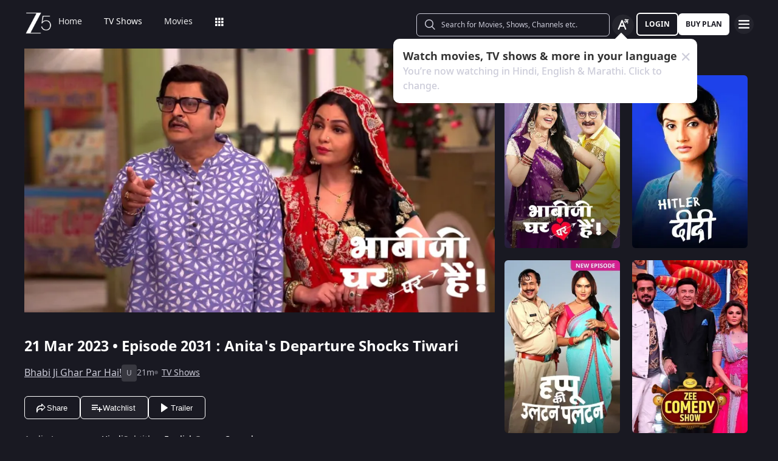

--- FILE ---
content_type: text/html; charset=utf-8
request_url: https://www.zee5.com/tv-shows/details/bhabi-ji-ghar-par-hai/0-6-199/anitas-departure-shocks-tiwari/0-1-6z5329096
body_size: 167673
content:
<!DOCTYPE html><html lang="en"><head><meta charSet="utf-8"/><meta name="theme-color" content="#1d001e"/><meta name="viewport" content="width=device-width,initial-scale=1,user-scalable=no,shrink-to-fit=no"/><meta name="facebook-domain-verification" content="ysxdlsijfp0rxdl1nrdg2gp2b1kqmu"/><link rel="preload" fetchpriority="high" as="image" href="/webapp-assets/images/fallback_portrait_new.svg" type="image/webp"/><meta name="robots" content="index, follow"/><title>Watch Bhabi Ji Ghar Par Hai! TV Serial 21st March 2023 Full Episode 2031 Online on ZEE5</title><meta name="description" content="Enjoy 21st March 2023&#x27;s full episode 2031 of Bhabi Ji Ghar Par Hai! TV serial online. Watch Anita&#x27;s Departure Shocks Tiwari full episode. View best scenes, clips, previews &amp; more of Bhabi Ji Ghar Par Hai! in HD on ZEE5"/><link rel="canonical" href="https://www.zee5.com/tv-shows/details/bhabi-ji-ghar-par-hai/0-6-199/anitas-departure-shocks-tiwari/0-1-6z5329096"/><link rel="alternate" hrefLang="x-default" href="https://www.zee5.com/tv-shows/details/bhabi-ji-ghar-par-hai/0-6-199/anitas-departure-shocks-tiwari/0-1-6z5329096"/><link rel="alternate" hrefLang="bn" href="https://www.zee5.com/global/bn/tv-shows/details/bhabi-ji-ghar-par-hai/0-6-199/anitas-departure-shocks-tiwari/0-1-6z5329096"/><link rel="alternate" hrefLang="en" href="https://www.zee5.com/global/tv-shows/details/bhabi-ji-ghar-par-hai/0-6-199/anitas-departure-shocks-tiwari/0-1-6z5329096"/><link rel="alternate" hrefLang="gu" href="https://www.zee5.com/global/gu/tv-shows/details/bhabi-ji-ghar-par-hai/0-6-199/anitas-departure-shocks-tiwari/0-1-6z5329096"/><link rel="alternate" hrefLang="hi" href="https://www.zee5.com/global/hi/tv-shows/details/bhabi-ji-ghar-par-hai/0-6-199/anitas-departure-shocks-tiwari/0-1-6z5329096"/><link rel="alternate" hrefLang="hr" href="https://www.zee5.com/global/hr/tv-shows/details/bhabi-ji-ghar-par-hai/0-6-199/anitas-departure-shocks-tiwari/0-1-6z5329096"/><link rel="alternate" hrefLang="kn" href="https://www.zee5.com/global/kn/tv-shows/details/bhabi-ji-ghar-par-hai/0-6-199/anitas-departure-shocks-tiwari/0-1-6z5329096"/><link rel="alternate" hrefLang="ml" href="https://www.zee5.com/global/ml/tv-shows/details/bhabi-ji-ghar-par-hai/0-6-199/anitas-departure-shocks-tiwari/0-1-6z5329096"/><link rel="alternate" hrefLang="mr" href="https://www.zee5.com/global/mr/tv-shows/details/bhabi-ji-ghar-par-hai/0-6-199/anitas-departure-shocks-tiwari/0-1-6z5329096"/><link rel="alternate" hrefLang="pa" href="https://www.zee5.com/global/pa/tv-shows/details/bhabi-ji-ghar-par-hai/0-6-199/anitas-departure-shocks-tiwari/0-1-6z5329096"/><link rel="alternate" hrefLang="ta" href="https://www.zee5.com/global/ta/tv-shows/details/bhabi-ji-ghar-par-hai/0-6-199/anitas-departure-shocks-tiwari/0-1-6z5329096"/><link rel="alternate" hrefLang="te" href="https://www.zee5.com/global/te/tv-shows/details/bhabi-ji-ghar-par-hai/0-6-199/anitas-departure-shocks-tiwari/0-1-6z5329096"/><link rel="alternate" hrefLang="th" href="https://www.zee5.com/global/th/tv-shows/details/bhabi-ji-ghar-par-hai/0-6-199/anitas-departure-shocks-tiwari/0-1-6z5329096"/><link rel="alternate" hrefLang="id" href="https://www.zee5.com/global/id/tv-shows/details/bhabi-ji-ghar-par-hai/0-6-199/anitas-departure-shocks-tiwari/0-1-6z5329096"/><link rel="alternate" hrefLang="ms" href="https://www.zee5.com/global/ms/tv-shows/details/bhabi-ji-ghar-par-hai/0-6-199/anitas-departure-shocks-tiwari/0-1-6z5329096"/><link rel="alternate" hrefLang="ru" href="https://www.zee5.com/global/ru/tv-shows/details/bhabi-ji-ghar-par-hai/0-6-199/anitas-departure-shocks-tiwari/0-1-6z5329096"/><link rel="alternate" hrefLang="de" href="https://www.zee5.com/global/de/tv-shows/details/bhabi-ji-ghar-par-hai/0-6-199/anitas-departure-shocks-tiwari/0-1-6z5329096"/><link rel="alternate" hrefLang="bn-in" href="https://www.zee5.com/bn/tv-shows/details/bhabi-ji-ghar-par-hai/0-6-199/anitas-departure-shocks-tiwari/0-1-6z5329096"/><link rel="alternate" hrefLang="en-in" href="https://www.zee5.com/tv-shows/details/bhabi-ji-ghar-par-hai/0-6-199/anitas-departure-shocks-tiwari/0-1-6z5329096"/><link rel="alternate" hrefLang="gu-in" href="https://www.zee5.com/gu/tv-shows/details/bhabi-ji-ghar-par-hai/0-6-199/anitas-departure-shocks-tiwari/0-1-6z5329096"/><link rel="alternate" hrefLang="hi-in" href="https://www.zee5.com/hi/tv-shows/details/bhabi-ji-ghar-par-hai/0-6-199/anitas-departure-shocks-tiwari/0-1-6z5329096"/><link rel="alternate" hrefLang="hr-in" href="https://www.zee5.com/hr/tv-shows/details/bhabi-ji-ghar-par-hai/0-6-199/anitas-departure-shocks-tiwari/0-1-6z5329096"/><link rel="alternate" hrefLang="kn-in" href="https://www.zee5.com/kn/tv-shows/details/bhabi-ji-ghar-par-hai/0-6-199/anitas-departure-shocks-tiwari/0-1-6z5329096"/><link rel="alternate" hrefLang="ml-in" href="https://www.zee5.com/ml/tv-shows/details/bhabi-ji-ghar-par-hai/0-6-199/anitas-departure-shocks-tiwari/0-1-6z5329096"/><link rel="alternate" hrefLang="mr-in" href="https://www.zee5.com/mr/tv-shows/details/bhabi-ji-ghar-par-hai/0-6-199/anitas-departure-shocks-tiwari/0-1-6z5329096"/><link rel="alternate" hrefLang="pa-in" href="https://www.zee5.com/pa/tv-shows/details/bhabi-ji-ghar-par-hai/0-6-199/anitas-departure-shocks-tiwari/0-1-6z5329096"/><link rel="alternate" hrefLang="ta-in" href="https://www.zee5.com/ta/tv-shows/details/bhabi-ji-ghar-par-hai/0-6-199/anitas-departure-shocks-tiwari/0-1-6z5329096"/><link rel="alternate" hrefLang="te-in" href="https://www.zee5.com/te/tv-shows/details/bhabi-ji-ghar-par-hai/0-6-199/anitas-departure-shocks-tiwari/0-1-6z5329096"/><script id="videoObject" type="application/ld+json">{"@context":"http://schema.org/","@type":"VideoObject","name":[{"@language":"en-in","@value":"Anita's Departure Shocks Tiwari"}],"description":[{"@language":"en-in","@value":"Anita tells Vibhuti and David about her plan, and they leave the house. Tiwari is upset by Anita's absence. Ammaji offers Angoori a solution. Later, Anita, Vibhuti and David disguise themselves."}],"inLanguage":"Hindi","thumbnailUrl":["https://akamaividz2.zee5.com/image/upload/w_1170,h_658,c_scale,f_avif,q_auto:eco/resources/0-1-6z5329096/list/000002344627af415dca4109825838e55336c098.jpg"],"contentUrl":"https://www.zee5.com/tv-shows/details/bhabi-ji-ghar-par-hai/0-6-199/anitas-departure-shocks-tiwari/0-1-6z5329096","author":"Anita's Departure Shocks Tiwari","headline":"Anita's Departure Shocks Tiwari","genre":["Comedy"],"embedUrl":"https://www.zee5.com/embed/0-1-6z5329096","uploadDate":"2023-3-21","publisher":{"@context":"https://schema.org","@type":"Organization","name":"ZEE5","url":"https://www.zee5.com","image":"https://www.zee5.com/images/ZEE5_logo.svg?ver=4.20.0","logo":{"@type":"ImageObject","url":"https://www.zee5.com/images/ZEE5_logo.svg?ver=4.20.0","width":600,"height":60}},"duration":"PT0H21M1S","director":["Shashank Bali"],"actors":["Vidisha Srivastava/ Neha Pendse/ Saumya Tondon","Shubhangi Atre","Rohitash Gaud","Aashif Sheikh"]}</script><script id="TVEpisodes" type="application/ld+json">{"@context":["http://schema.org/",{"@language":"hi"}],"@type":"TVEpisode","url":"https://www.zee5.com/tv-shows/details/bhabi-ji-ghar-par-hai/0-6-199/anitas-departure-shocks-tiwari/0-1-6z5329096","image":["https://akamaividz2.zee5.com/image/upload/w_1170,h_658,c_scale,f_avif,q_auto:eco/resources/0-1-6z5329096/list/000002344627af415dca4109825838e55336c098.jpg"],"name":[{"@language":"en-in","@value":"Anita's Departure Shocks Tiwari"}],"description":[{"@language":"en-in","@value":"Anita tells Vibhuti and David about her plan, and they leave the house. Tiwari is upset by Anita's absence. Ammaji offers Angoori a solution. Later, Anita, Vibhuti and David disguise themselves."}],"genre":["Comedy"],"inLanguage":"hi","duration":"PT0H21M1S","episodeNumber":2031,"releasedEvent":{"@type":"PublicationEvent","name":"Anita's Departure Shocks Tiwari","startDate":"2023-3-21","location":{"@type":"Country","name":[""]}},"potentialAction":{"@type":"WatchAction","target":{"@type":"EntryPoint","inLanguage":"hi","urlTemplate":"https://www.zee5.com/tv-shows/details/bhabi-ji-ghar-par-hai/0-6-199/anitas-departure-shocks-tiwari/0-1-6z5329096","actionPlatform":["http://schema.org/DesktopWebPlatform","http://schema.org/MobileWebPlatform","http://schema.org/IOSPlatform","http://schema.org/AndroidPlatform","http://schema.org/AndroidTVPlatform","http://schema.googleapis.com/GoogleVideoCast"]},"expectsAcceptanceOf":[]},"partOfSeason":[{"@type":"TVSeason","name":[{"@language":"en-in","@value":"Bhabi Ji Ghar Par Hai! Season 1"}],"seasonNumber":1}],"partOfSeries":[{"@type":"TVSeries","@id":"https://www.zee5.com/tv-shows/details/bhabi-ji-ghar-par-hai/0-6-199/anitas-departure-shocks-tiwari/0-1-6z5329096","name":"Anita's Departure Shocks Tiwari"}]}</script><script id="websiteSearch" type="application/ld+json">{"@context":"http://schema.org/","@type":"WebSite","url":"https://www.zee5.com/","name":"Zee5","potentialAction":[{"@type":"SearchAction","target":"https://www.zee5.com/search?q={search_term_string}","query-input":"required name=search_term_string"}]}</script><script id="schema" type="application/ld+json">{"@context":"http://schema.org","@type":"BreadcrumbList","itemListElement":[{"@type":"ListItem","position":1,"item":{"@id":"https://www.zee5.com/","name":"Home"}},{"@type":"ListItem","position":2,"item":{"@id":"https://www.zee5.com/tv-shows","name":"Shows"}},{"@type":"ListItem","position":3,"item":{"@id":"https://www.zee5.com/tv-shows/details/bhabi-ji-ghar-par-hai/0-6-199","name":"Bhabi Ji Ghar Par Hai!"}},{"@type":"ListItem","position":4,"item":{"@id":"https://www.zee5.com/tv-shows/details/bhabi-ji-ghar-par-hai/0-6-199/anitas-departure-shocks-tiwari/0-1-6z5329096","name":"Episode 2031"}}]}</script><script id="siteNavigation" type="application/ld+json">{"@context":"http://schema.org/","@graph":[{"@context":"http://schema.org/","@type":"SiteNavigationElement","@id":"https://www.zee5.com/tv-shows/details/kumkum-bhagya/0-6-127/abhi-refuses-to-hear-pragya-out-kumkum-bhagya/0-1-34341#table-of-contents","name":"Home","url":"https://www.zee5.com"},{"@context":"http://schema.org/","@type":"SiteNavigationElement","@id":"https://www.zee5.com/tv-shows/details/kumkum-bhagya/0-6-127/abhi-refuses-to-hear-pragya-out-kumkum-bhagya/0-1-34341#table-of-contents","name":"TV Shows","url":"https://www.zee5.com/tv-shows"},{"@context":"http://schema.org/","@type":"SiteNavigationElement","@id":"https://www.zee5.com/tv-shows/details/kumkum-bhagya/0-6-127/abhi-refuses-to-hear-pragya-out-kumkum-bhagya/0-1-34341#table-of-contents","name":"Movies","url":"https://www.zee5.com/movies"},{"@context":"http://schema.org/","@type":"SiteNavigationElement","@id":"https://www.zee5.com/tv-shows/details/kumkum-bhagya/0-6-127/abhi-refuses-to-hear-pragya-out-kumkum-bhagya/0-1-34341#table-of-contents","name":"Web Series","url":"https://www.zee5.com/web-series"},{"@context":"http://schema.org/","@type":"SiteNavigationElement","@id":"https://www.zee5.com/tv-shows/details/kumkum-bhagya/0-6-127/abhi-refuses-to-hear-pragya-out-kumkum-bhagya/0-1-34341#table-of-contents","name":"News","url":"https://www.zee5.com/news"},{"@context":"http://schema.org/","@type":"SiteNavigationElement","@id":"https://www.zee5.com/tv-shows/details/kumkum-bhagya/0-6-127/abhi-refuses-to-hear-pragya-out-kumkum-bhagya/0-1-34341#table-of-contents","name":"Eduauraa","url":"https://www.zee5.com/eduauraa"},{"@context":"http://schema.org/","@type":"SiteNavigationElement","@id":"https://www.zee5.com/tv-shows/details/kumkum-bhagya/0-6-127/abhi-refuses-to-hear-pragya-out-kumkum-bhagya/0-1-34341#table-of-contents","name":"Premium","url":"https://www.zee5.com/premium"},{"@context":"http://schema.org/","@type":"SiteNavigationElement","@id":"https://www.zee5.com/tv-shows/details/kumkum-bhagya/0-6-127/abhi-refuses-to-hear-pragya-out-kumkum-bhagya/0-1-34341#table-of-contents","name":"LIVE TV","url":"https://www.zee5.com/livetv"},{"@context":"http://schema.org/","@type":"SiteNavigationElement","@id":"https://www.zee5.com/tv-shows/details/kumkum-bhagya/0-6-127/abhi-refuses-to-hear-pragya-out-kumkum-bhagya/0-1-34341#table-of-contents","name":"Music","url":"https://www.zee5.com/music-videos"},{"@context":"http://schema.org/","@type":"SiteNavigationElement","@id":"https://www.zee5.com/tv-shows/details/kumkum-bhagya/0-6-127/abhi-refuses-to-hear-pragya-out-kumkum-bhagya/0-1-34341#table-of-contents","name":"Rent","url":"https://www.zee5.com/zee-plex-movies-on-rent"},{"@context":"http://schema.org/","@type":"SiteNavigationElement","@id":"https://www.zee5.com/tv-shows/details/kumkum-bhagya/0-6-127/abhi-refuses-to-hear-pragya-out-kumkum-bhagya/0-1-34341#table-of-contents","name":"Play","url":"https://www.zee5.com/play5-games"},{"@context":"http://schema.org/","@type":"SiteNavigationElement","@id":"https://www.zee5.com/tv-shows/details/kumkum-bhagya/0-6-127/abhi-refuses-to-hear-pragya-out-kumkum-bhagya/0-1-34341#table-of-contents","name":"Articles","url":"https://www.zee5.com/articles"},{"@context":"http://schema.org/","@type":"SiteNavigationElement","@id":"https://www.zee5.com/tv-shows/details/kumkum-bhagya/0-6-127/abhi-refuses-to-hear-pragya-out-kumkum-bhagya/0-1-34341#table-of-contents","name":"Kids","url":"https://www.zee5.com/kids"},{"@context":"http://schema.org/","@type":"SiteNavigationElement","@id":"https://www.zee5.com/tv-shows/details/kumkum-bhagya/0-6-127/abhi-refuses-to-hear-pragya-out-kumkum-bhagya/0-1-34341#table-of-contents","name":"Videos","url":"https://www.zee5.com/videos"},{"@context":"http://schema.org/","@type":"SiteNavigationElement","@id":"https://www.zee5.com/tv-shows/details/kumkum-bhagya/0-6-127/abhi-refuses-to-hear-pragya-out-kumkum-bhagya/0-1-34341#table-of-contents","name":"Zee5News","url":"https://www.zee5.com/zee5news"},{"@context":"http://schema.org/","@type":"SiteNavigationElement","@id":"https://www.zee5.com/tv-shows/details/kumkum-bhagya/0-6-127/abhi-refuses-to-hear-pragya-out-kumkum-bhagya/0-1-34341#table-of-contents","name":"TV Channels","url":"https://www.zee5.com/tv-channels"}]}</script><script id="table" type="application/ld+json">{"@context":"http://schema.org/","@type":"Table","about":"Details About Bhabi Ji Ghar Par Hai! Show: "}</script><meta property="og:title" content="Watch Bhabi Ji Ghar Par Hai! TV Serial 21st March 2023 Full Episode 2031 Online on ZEE5"/><meta property="og:description" content="Enjoy 21st March 2023&#x27;s full episode 2031 of Bhabi Ji Ghar Par Hai! TV serial online. Watch Anita&#x27;s Departure Shocks Tiwari full episode. View best scenes, clips, previews &amp; more of Bhabi Ji Ghar Par Hai! in HD on ZEE5"/><meta property="og:image" content="https://akamaividz2.zee5.com/image/upload/w_1170,h_658,c_scale,f_avif,q_auto:eco/resources/0-1-6z5329096/list/000002344627af415dca4109825838e55336c098.jpg"/><meta property="og:type" content="website"/><meta property="og:site_name" content="ZEE5"/><meta property="og:url" content="https://www.zee5.com/tv-shows/details/bhabi-ji-ghar-par-hai/0-6-199/anitas-departure-shocks-tiwari/0-1-6z5329096"/><meta property="fb:app_id" content="531754847171576"/><meta name="twitter:card" content="summary_large_image"/><meta name="twitter:site" content="@ZEE5India"/><meta name="twitter:title" content="Watch Bhabi Ji Ghar Par Hai! TV Serial 21st March 2023 Full Episode 2031 Online on ZEE5"/><meta name="twitter:description" content="Enjoy 21st March 2023&#x27;s full episode 2031 of Bhabi Ji Ghar Par Hai! TV serial online. Watch Anita&#x27;s Departure Shocks Tiwari full episode. View best scenes, clips, previews &amp; more of Bhabi Ji Ghar Par Hai! in HD on ZEE5"/><meta name="twitter:image" content="https://akamaividz2.zee5.com/image/upload/w_1170,h_658,c_scale,f_avif,q_auto:eco/resources/0-1-6z5329096/list/000002344627af415dca4109825838e55336c098.jpg"/><meta name="twitter:url" content="https://www.zee5.com/tv-shows/details/bhabi-ji-ghar-par-hai/0-6-199/anitas-departure-shocks-tiwari/0-1-6z5329096"/><meta name="twitter:app:country" content="IN"/><meta name="twitter:app:name:iphone" content="ZEE5"/><meta name="twitter:app:id:iphone" content="743691886"/><meta name="twitter:app:url:iphone" content="https://www.zee5.com/tv-shows/details/bhabi-ji-ghar-par-hai/0-6-199/anitas-departure-shocks-tiwari/0-1-6z5329096"/><meta name="twitter:app:name:googleplay" content="ZEE5"/><meta name="twitter:app:id:googleplay" content="com.graymatrix.did"/><meta name="twitter:app:url:googleplay" content="https://www.zee5.com/tv-shows/details/bhabi-ji-ghar-par-hai/0-6-199/anitas-departure-shocks-tiwari/0-1-6z5329096"/><meta property="og:image:width" content="200"/><meta property="og:image:height" content="200"/><meta property="al:ios:url" content="https://www.zee5.com/tv-shows/details/bhabi-ji-ghar-par-hai/0-6-199/anitas-departure-shocks-tiwari/0-1-6z5329096"/><meta property="al:ios:app_store_id" content="743691886"/><meta property="al:ios:app_name" content="ZEE5"/><meta property="al:android:url" content="https://www.zee5.com/tv-shows/details/bhabi-ji-ghar-par-hai/0-6-199/anitas-departure-shocks-tiwari/0-1-6z5329096"/><meta property="al:android:package" content="com.graymatrix.did"/><meta property="al:android:app_name" content="ZEE5"/><link rel="preload" href="https://akamaividz2.zee5.com/image/upload/w_822,h_462,c_scale,f_webp,q_auto:eco/resources/0-1-6z5329096/list/000002344627af415dca4109825838e55336c098.jpg" as="image" type="image/webp" fetchpriority="high"/><meta name="next-head-count" content="72"/><meta charSet="utf-8"/><link rel="shortcut icon" href="/webapp-assets/images/favicon.ico?ver=5.1.7"/><link rel="icon" sizes="16x16" href="/webapp-assets/images/favicon-16x16.png?ver=5.1.7"/><link rel="icon" sizes="32x32" href="/webapp-assets/images/favicon-32x32.png?ver=5.1.7"/><link rel="icon" href="/webapp-assets/images/favicon.ico?ver=5.1.7"/><link rel="apple-touch-icon" sizes="180x180" href="/webapp-assets/images/apple-touch-icon-180x180.png?ver=5.1.7"/><link rel="preconnect" href="https://akamaividz2.zee5.com" crossorigin=""/><link rel="dns-prefetch" href="https://gwapi.zee5.com"/><link rel="dns-prefetch" href="https://subscriptionapiv2.zee5.com"/><link rel="preconnect" href="https://playerscript.zee5.com"/><link rel="dns-prefetch" href="//oms-co.zee5.com"/><link rel="dns-prefetch" href="//auth.zee5.com"/><link rel="dns-prefetch" href="//artemis.zee5.com"/><link rel="manifest" href="/webapp-assets/scripts/manifest.json?ver=5.1.7"/><script>window.dataLayer = window.dataLayer || [];</script><link rel="preload" href="/_next/static/media/6601ccaf8a997f9c-s.p.woff2" as="font" type="font/woff2" crossorigin="anonymous" data-next-font="size-adjust"/><link rel="preload" href="/_next/static/media/62f42a56bf69a312-s.p.woff2" as="font" type="font/woff2" crossorigin="anonymous" data-next-font="size-adjust"/><link rel="preload" href="/_next/static/media/acf4bc220566f1d3-s.p.woff2" as="font" type="font/woff2" crossorigin="anonymous" data-next-font="size-adjust"/><link rel="preload" href="/_next/static/media/b055789615290920-s.p.woff2" as="font" type="font/woff2" crossorigin="anonymous" data-next-font="size-adjust"/><link rel="preload" href="/_next/static/media/6a4d087b6d6fb569-s.p.woff2" as="font" type="font/woff2" crossorigin="anonymous" data-next-font="size-adjust"/><link rel="preload" href="/_next/static/media/17cb90cec2077cb3-s.p.woff2" as="font" type="font/woff2" crossorigin="anonymous" data-next-font="size-adjust"/><link rel="preload" href="/_next/static/media/b4de8a0ce23afbe6-s.p.woff" as="font" type="font/woff" crossorigin="anonymous" data-next-font="size-adjust"/><link rel="preload" href="/_next/static/css/b80b9a003f2d0ea8.css" as="style"/><link rel="stylesheet" href="/_next/static/css/b80b9a003f2d0ea8.css" data-n-g=""/><link rel="preload" href="/_next/static/css/d4ff66de35843042.css" as="style"/><link rel="stylesheet" href="/_next/static/css/d4ff66de35843042.css"/><noscript data-n-css=""></noscript><script defer="" nomodule="" src="/_next/static/chunks/polyfills-c67a75d1b6f99dc8.js"></script><script defer="" src="/_next/static/chunks/1727-4048d57c9a64ba21.js"></script><script defer="" src="/_next/static/chunks/9534.01083f4983342cc3.js"></script><script src="/_next/static/chunks/webpack-8c7e09f44f7828a4.js" defer=""></script><script src="/_next/static/chunks/main-dccbb18afd1c5a37.js" defer=""></script><script src="/_next/static/chunks/4090-732431ef8d2e2ddb.js" defer=""></script><script src="/_next/static/chunks/pages/_app-c95a010ea7ab3e2e.js" defer=""></script><script src="/_next/static/chunks/5675-540353cbb78bc31b.js" defer=""></script><script src="/_next/static/chunks/9009-ea946208254f8e98.js" defer=""></script><script src="/_next/static/chunks/1920-8d4138233e574ab6.js" defer=""></script><script src="/_next/static/chunks/1075-8a7fbc7b99987c13.js" defer=""></script><script src="/_next/static/chunks/6090-9986fea03f9bda5e.js" defer=""></script><script src="/_next/static/chunks/8364-acb585cc498f3ccd.js" defer=""></script><script src="/_next/static/chunks/2837-58e19caeb8e7cab8.js" defer=""></script><script src="/_next/static/chunks/5326-fbf7b2f3ab2fedb3.js" defer=""></script><script src="/_next/static/chunks/3197-9dd1d22da8af9e73.js" defer=""></script><script src="/_next/static/chunks/7032-f46e437454559d20.js" defer=""></script><script src="/_next/static/chunks/137-158d499fc115fbf1.js" defer=""></script><script src="/_next/static/chunks/6363-ebcc6e4c43c3899b.js" defer=""></script><script src="/_next/static/chunks/3182-fdd68c73593e6102.js" defer=""></script><script src="/_next/static/chunks/pages/tv-shows/details/%5BshowName%5D/%5BshowId%5D/%5BepisodeName_seasonNo%5D/%5BepisodeId%5D-f16ace880e62ea4c.js" defer=""></script><script src="/_next/static/webapp-build-v5.1.7/_buildManifest.js" defer=""></script><script src="/_next/static/webapp-build-v5.1.7/_ssgManifest.js" defer=""></script></head><body><div id="__next"><style data-emotion="css-global 1elh5pq">html,body{padding:0;margin:0;font-family:-apple-system,BlinkMacSystemFont,Segoe UI,Roboto,Oxygen,Ubuntu,Cantarell,Fira Sans,Droid Sans,Helvetica Neue,sans-serif;background:#191922;min-height:100vh;font-size:16px;width:100vw;box-sizing:border-box;scrollbar-gutter:stable;}@media screen and (min-width: 1200px){html::-webkit-scrollbar,body::-webkit-scrollbar{background-color:transparent;border-radius:2px;height:5px;width:5px;}html::-webkit-scrollbar-thumb,body::-webkit-scrollbar-thumb{background-color:rgba(255, 255, 255, 0.1);border-radius:2.5px;}html::-webkit-scrollbar-track,body::-webkit-scrollbar-track{background-color:rgba(0, 0, 0, 0.2);border-radius:6px;}}a{color:inherit;-webkit-text-decoration:none;text-decoration:none;}#__next{min-height:100vh;position:relative;display:-webkit-box;display:-webkit-flex;display:-ms-flexbox;display:flex;-webkit-flex-direction:column;-ms-flex-direction:column;flex-direction:column;}*{box-sizing:border-box;margin:0;padding:0;}#modal-root{position:fixed;width:100%;bottom:20px;overflow:hidden;z-index:1010;}@media screen and (min-width: 1200px){#modal-root{bottom:60px;}}@-webkit-keyframes shine-lines{0%{-webkit-transform:translateX(-100%) scale(0, 1);-moz-transform:translateX(-100%) scale(0, 1);-ms-transform:translateX(-100%) scale(0, 1);transform:translateX(-100%) scale(0, 1);opacity:1;}75%{-webkit-transform:translateX(-25%) scale(0.5, 1);-moz-transform:translateX(-25%) scale(0.5, 1);-ms-transform:translateX(-25%) scale(0.5, 1);transform:translateX(-25%) scale(0.5, 1);opacity:0.6;}100%{-webkit-transform:translateX(25%) scale(1, 1);-moz-transform:translateX(25%) scale(1, 1);-ms-transform:translateX(25%) scale(1, 1);transform:translateX(25%) scale(1, 1);opacity:0.2;}}@keyframes shine-lines{0%{-webkit-transform:translateX(-100%) scale(0, 1);-moz-transform:translateX(-100%) scale(0, 1);-ms-transform:translateX(-100%) scale(0, 1);transform:translateX(-100%) scale(0, 1);opacity:1;}75%{-webkit-transform:translateX(-25%) scale(0.5, 1);-moz-transform:translateX(-25%) scale(0.5, 1);-ms-transform:translateX(-25%) scale(0.5, 1);transform:translateX(-25%) scale(0.5, 1);opacity:0.6;}100%{-webkit-transform:translateX(25%) scale(1, 1);-moz-transform:translateX(25%) scale(1, 1);-ms-transform:translateX(25%) scale(1, 1);transform:translateX(25%) scale(1, 1);opacity:0.2;}}@media screen and (min-width: 900px){::-webkit-scrollbar{width:0px;}::-webkit-scrollbar-track{background:#191922;border-radius:0px;margin:0px;}::-webkit-scrollbar-thumb{background:#191922;border-radius:0px;}::-webkit-scrollbar-track:hover{display:none;}}#af-smart-banner.afb-container{position:fixed;}#af-smart-banner.afb-container~#__next{padding-top:114px;}#af-smart-banner.afb-container~#__next #headerContainer{top:70px;}</style><style data-emotion="css dwhe5p">.css-dwhe5p{display:-webkit-box;display:-webkit-flex;display:-ms-flexbox;display:flex;-webkit-flex-direction:column;-ms-flex-direction:column;flex-direction:column;-webkit-box-pack:center;-ms-flex-pack:center;-webkit-justify-content:center;justify-content:center;-webkit-align-items:center;-webkit-box-align:center;-ms-flex-align:center;align-items:center;position:fixed;width:100%;top:0;z-index:101;padding:0 14px 0;background:#191922;}@media screen and (min-width: 600px){.css-dwhe5p{padding:8px 14px;}}@media screen and (min-width: 900px){.css-dwhe5p{padding:0px 14px 0;text-align:right;}}@media screen and (min-width: 1200px){.css-dwhe5p{padding:8px 40px 6px;}}</style><header class="css-dwhe5p"><style data-emotion="css 1dgzwdx">.css-1dgzwdx{display:-webkit-box;display:-webkit-flex;display:-ms-flexbox;display:flex;-webkit-flex-direction:row;-ms-flex-direction:row;flex-direction:row;-webkit-box-pack:justify;-webkit-justify-content:space-between;justify-content:space-between;-webkit-align-items:center;-webkit-box-align:center;-ms-flex-align:center;align-items:center;width:100%;z-index:101;height:44px;}@media screen and (min-width: 600px){.css-1dgzwdx{height:48px;}}@media screen and (min-width: 900px){.css-1dgzwdx{height:65px;text-align:right;padding-bottom:1px;}}</style><div data-testid="headerContainer" class="css-1dgzwdx"><style data-emotion="css 1enecox">.css-1enecox{max-width:60%;display:-webkit-box;display:-webkit-flex;display:-ms-flexbox;display:flex;-webkit-flex-direction:row;-ms-flex-direction:row;flex-direction:row;-webkit-box-pack:start;-ms-flex-pack:start;-webkit-justify-content:flex-start;justify-content:flex-start;-webkit-align-items:center;-webkit-box-align:center;-ms-flex-align:center;align-items:center;gap:12px;}</style><div class="css-1enecox"><style data-emotion="css 1ty7gog">.css-1ty7gog{width:32px;}</style><div data-testid="zee5-logo" class="css-1ty7gog"></div><style data-emotion="css 1kywmwz">.css-1kywmwz{margin-bottom:8px;margin-left:6px;}</style><div class="css-1kywmwz"><style data-emotion="css 1q2wuwl">.css-1q2wuwl{color:#FFFFFF;height:64px;left:0;right:0;z-index:1;text-align:left;display:-webkit-box;display:-webkit-flex;display:-ms-flexbox;display:flex;-webkit-flex-direction:row;-ms-flex-direction:row;flex-direction:row;-webkit-box-pack:center;-ms-flex-pack:center;-webkit-justify-content:center;justify-content:center;-webkit-align-items:center;-webkit-box-align:center;-ms-flex-align:center;align-items:center;overflow-x:auto;}@media screen and (min-width: 900px){.css-1q2wuwl{margin-top:0;}}@media screen and (min-width: 1200px){.css-1q2wuwl{height:46px;}}.css-1q2wuwl ul{margin:0;display:-webkit-box;display:-webkit-flex;display:-ms-flexbox;display:flex;overflow-x:auto;overflow-y:hidden;height:100%;padding:0;}.css-1q2wuwl ul >li{list-style-type:none;white-space:nowrap;}.css-1q2wuwl ul >li >a{position:relative;}.css-1q2wuwl ul >li >a:after{content:'';position:absolute;left:0;right:0;width:0;bottom:-8px;height:2px;background:#FFFFFF;opacity:0;margin:auto;-webkit-transition:width 0.25s ease-in,bottom 0.25s cubic-bezier(0.33, 0.04, 0.63, 0.93),opacity 0.25s ease-in,bottom 0.25s cubic-bezier(0.33, 0.04, 0.63, 0.93);transition:width 0.25s ease-in,bottom 0.25s cubic-bezier(0.33, 0.04, 0.63, 0.93),opacity 0.25s ease-in,bottom 0.25s cubic-bezier(0.33, 0.04, 0.63, 0.93);}@media screen and (min-width: 360px){.css-1q2wuwl{display:-webkit-box;}.css-1q2wuwl::-webkit-scrollbar{display:none;}}@media screen and (min-width: 1200px){.css-1q2wuwl{overflow-x:initial;}}</style><div data-testid="nav-menu-container" class="css-1q2wuwl"><ul><style data-emotion="css 2rjkhr">.css-2rjkhr{left:0;right:0;z-index:1;text-align:left;display:-webkit-box;display:-webkit-flex;display:-ms-flexbox;display:flex;-webkit-flex-direction:row;-ms-flex-direction:row;flex-direction:row;-webkit-box-pack:center;-ms-flex-pack:center;-webkit-justify-content:center;justify-content:center;-webkit-align-items:center;-webkit-box-align:center;-ms-flex-align:center;align-items:center;margin:0;list-style-type:none;border-radius:3px;padding:0 18px;white-space:nowrap;}.css-2rjkhr >a{position:relative;color:rgba(255, 255, 255, 0.9);}@media screen and (min-width: 320px){.css-2rjkhr >a{font-family:'__notasansRegular_d6dcbe','__notasansRegular_Fallback_d6dcbe',sans-serif;font-size:0.8125rem;line-height:1.25rem;font-weight:400;}}@media screen and (min-width: 600px){.css-2rjkhr >a{font-family:'__notasansRegular_d6dcbe','__notasansRegular_Fallback_d6dcbe',sans-serif;font-size:0.875rem;line-height:0.875rem;font-weight:400;}}.css-2rjkhr >a:after{content:'';position:absolute;left:0;right:0;width:0;bottom:-8px;height:2px;background:#FFFFFF;opacity:0;margin:auto;-webkit-transition:width 0.25s ease-in,bottom 0.25s cubic-bezier(0.33, 0.04, 0.63, 0.93),opacity 0.25s ease-in,bottom 0.25s cubic-bezier(0.33, 0.04, 0.63, 0.93);transition:width 0.25s ease-in,bottom 0.25s cubic-bezier(0.33, 0.04, 0.63, 0.93),opacity 0.25s ease-in,bottom 0.25s cubic-bezier(0.33, 0.04, 0.63, 0.93);}.css-2rjkhr:hover >a{text-shadow:0.5px 0 0.5px #FFFFFF;position:relative;}.css-2rjkhr:hover >a:after{width:100%;opacity:1;-webkit-transition:width 0.25s ease-in,bottom 0.25s cubic-bezier(0.33, 0.04, 0.63, 0.93);transition:width 0.25s ease-in,bottom 0.25s cubic-bezier(0.33, 0.04, 0.63, 0.93);}</style><li data-testid="home-nav-btn" class="css-2rjkhr"><a href="/" title="Watch TV Shows, Originals, Movies &amp; Live News Online" class="css-1ata0z2">Home</a></li><style data-emotion="css 1uq9cy5">.css-1uq9cy5{left:0;right:0;z-index:1;text-align:left;display:-webkit-box;display:-webkit-flex;display:-ms-flexbox;display:flex;-webkit-flex-direction:row;-ms-flex-direction:row;flex-direction:row;-webkit-box-pack:center;-ms-flex-pack:center;-webkit-justify-content:center;justify-content:center;-webkit-align-items:center;-webkit-box-align:center;-ms-flex-align:center;align-items:center;margin:0;list-style-type:none;border-radius:3px;padding:0 18px;white-space:nowrap;}.css-1uq9cy5 >a{position:relative;color:#FFFFFF;}@media screen and (min-width: 320px){.css-1uq9cy5 >a{font-family:'__notasansRegular_d6dcbe','__notasansRegular_Fallback_d6dcbe',sans-serif;font-size:0.8125rem;line-height:1.25rem;font-weight:400;}}@media screen and (min-width: 600px){.css-1uq9cy5 >a{font-family:'__notasansRegular_d6dcbe','__notasansRegular_Fallback_d6dcbe',sans-serif;font-size:0.875rem;line-height:0.875rem;font-weight:400;}}.css-1uq9cy5 >a:after{content:'';position:absolute;left:0;right:0;width:0;bottom:-8px;height:2px;background:#FFFFFF;opacity:0;margin:auto;-webkit-transition:width 0.25s ease-in,bottom 0.25s cubic-bezier(0.33, 0.04, 0.63, 0.93),opacity 0.25s ease-in,bottom 0.25s cubic-bezier(0.33, 0.04, 0.63, 0.93);transition:width 0.25s ease-in,bottom 0.25s cubic-bezier(0.33, 0.04, 0.63, 0.93),opacity 0.25s ease-in,bottom 0.25s cubic-bezier(0.33, 0.04, 0.63, 0.93);}.css-1uq9cy5 >a:after{width:100%;opacity:1;}.css-1uq9cy5:hover >a{text-shadow:0.5px 0 0.5px #FFFFFF;position:relative;}.css-1uq9cy5:hover >a:after{width:100%;opacity:1;-webkit-transition:width 0.25s ease-in,bottom 0.25s cubic-bezier(0.33, 0.04, 0.63, 0.93);transition:width 0.25s ease-in,bottom 0.25s cubic-bezier(0.33, 0.04, 0.63, 0.93);}</style><li data-testid="tvshows-nav-btn" class="css-1uq9cy5"><a href="/tv-shows" title="Watch TV Serials &amp; Shows Online" class="css-1ata0z2">TV Shows</a></li><li data-testid="movies-nav-btn" class="css-2rjkhr"><a href="/movies" title="Watch Movies Online" class="css-1ata0z2">Movies</a></li></ul><style data-emotion="css c887od">.css-c887od{padding:15px 18px 32px 18px;margin-top:auto;cursor:pointer;}.css-c887od >ul{display:none;}.css-c887od:hover >ul{padding:16px 0px;display:block;position:absolute;height:auto;background:#191922;border:1px solid rgba(255, 255, 255, 0.11);border-radius:6px;box-shadow:0 2px 4px 0 #000;margin-top:32px;-webkit-transform:translateX(-50%);-moz-transform:translateX(-50%);-ms-transform:translateX(-50%);transform:translateX(-50%);max-height:calc(100vh - 100px);overflow:hidden;overflow-y:auto;}.css-c887od:hover >ul::-webkit-scrollbar{width:5px;}.css-c887od:hover >ul::-webkit-scrollbar-track{background:#333333;border-radius:2.5px;margin:0px;}.css-c887od:hover >ul::-webkit-scrollbar-thumb{background:#4F4F4F;border-radius:2.5px;}.css-c887od:hover >ul::-webkit-scrollbar-track:hover{display:none;}.css-c887od:hover >ul li{border-bottom:0px solid rgba(255, 255, 255, 0.1);padding:1px 16px;}.css-c887od:hover >ul li >a{display:block;font-family:'__notasansBold_e309a0','__notasansBold_Fallback_e309a0',sans-serif;font-size:0.875rem;line-height:1.375rem;font-weight:700;box-sizing:border-box;width:168px;height:48px;padding:14px 16px;border-radius:8px;text-align:left;cursor:pointer;color:#cfc3ca;}.css-c887od:hover >ul li >a:hover{background:rgba(255, 255, 255, 0.06);}.css-c887od:before{font-family:'__initialLoadIcons_2ddc87','__initialLoadIcons_Fallback_2ddc87';speak:none;font-style:normal;font-variant:normal;text-transform:none;-webkit-font-smoothing:antialiased;-moz-osx-font-smoothing:grayscale;content:'\42';}.css-c887od:hover:before{-webkit-transition:color 0.25s ease-in,bottom 0.25s cubic-bezier(0.33, 0.04, 0.63, 0.93);transition:color 0.25s ease-in,bottom 0.25s cubic-bezier(0.33, 0.04, 0.63, 0.93);color:#FFFFFF;}</style><div data-testid="more-menu-container" class="css-c887od"><ul><style data-emotion="css 1lj50kh">.css-1lj50kh{left:0;right:0;z-index:1;text-align:left;display:-webkit-box;display:-webkit-flex;display:-ms-flexbox;display:flex;-webkit-flex-direction:row;-ms-flex-direction:row;flex-direction:row;-webkit-box-pack:center;-ms-flex-pack:center;-webkit-justify-content:center;justify-content:center;-webkit-align-items:center;-webkit-box-align:center;-ms-flex-align:center;align-items:center;margin:0;list-style-type:none;border-radius:3px;padding:0 18px;white-space:nowrap;}.css-1lj50kh >a{position:relative;color:rgba(255, 255, 255, 0.9);}@media screen and (min-width: 320px){.css-1lj50kh >a{font-family:'__notasansRegular_d6dcbe','__notasansRegular_Fallback_d6dcbe',sans-serif;font-size:0.8125rem;line-height:1.25rem;font-weight:400;}}@media screen and (min-width: 600px){.css-1lj50kh >a{font-family:'__notasansRegular_d6dcbe','__notasansRegular_Fallback_d6dcbe',sans-serif;font-size:0.875rem;line-height:0.875rem;font-weight:400;}}.css-1lj50kh >a:after{content:'';position:absolute;left:0;right:0;width:0;bottom:-8px;height:2px;background:#FFFFFF;opacity:0;margin:auto;-webkit-transition:width 0.25s ease-in,bottom 0.25s cubic-bezier(0.33, 0.04, 0.63, 0.93),opacity 0.25s ease-in,bottom 0.25s cubic-bezier(0.33, 0.04, 0.63, 0.93);transition:width 0.25s ease-in,bottom 0.25s cubic-bezier(0.33, 0.04, 0.63, 0.93),opacity 0.25s ease-in,bottom 0.25s cubic-bezier(0.33, 0.04, 0.63, 0.93);}</style><li data-testid="zeeoriginals-nav-btn" class="css-1lj50kh"><a href="/web-series" class="css-1ata0z2">Web Series</a></li><li data-testid="free5-nav-btn" class="css-1lj50kh"><a href="/free5" class="css-1ata0z2">FREE5</a></li><li data-testid="kidz-nav-btn" class="css-1lj50kh"><a href="/kids" class="css-1ata0z2">KidZ</a></li><li data-testid="lolz-nav-btn" class="css-1lj50kh"><a href="/lolz" class="css-1ata0z2">LOLZ</a></li><li data-testid="live-nav-btn" class="css-1lj50kh"><a href="/live-tv" title="Watch Live TV Channels Online" class="css-1ata0z2">Live TV</a></li><li data-testid="rent-nav-btn" class="css-1lj50kh"><a href="/zee-plex-movies-on-rent" title="Rent &amp; Watch Movies on ZEEPLEX" class="css-1ata0z2">Rent</a></li><li data-testid="sports-nav-btn" class="css-1lj50kh"><a href="/sports/cricket/ilt20" class="css-1ata0z2">Sports</a></li><li data-testid="music-nav-btn" class="css-1lj50kh"><a href="/music-videos" title="Watch Music Videos Online" class="css-1ata0z2">Music</a></li><li data-testid="videos-nav-btn" class="css-1lj50kh"><a href="/videos" title="Watch Official Films Videos" class="css-1ata0z2">Videos</a></li><li data-testid="eduauraa-nav-btn" class="css-1lj50kh"><a href="/eduauraa" title="Digital Learning Platform for Class 6 to 12, NEET, JEE Exams" class="css-1ata0z2">Eduauraa</a></li></ul></div></div></div></div><style data-emotion="css 11vp2x4">.css-11vp2x4{display:-webkit-box;display:-webkit-flex;display:-ms-flexbox;display:flex;-webkit-flex-direction:row;-ms-flex-direction:row;flex-direction:row;-webkit-box-pack:end;-ms-flex-pack:end;-webkit-justify-content:flex-end;justify-content:flex-end;-webkit-align-items:center;-webkit-box-align:center;-ms-flex-align:center;align-items:center;gap:8px;width:100%;}@media screen and (min-width: 900px){.css-11vp2x4{gap:16px;width:auto;}}</style><div class="css-11vp2x4"><style data-emotion="css 1xqvoc5">.css-1xqvoc5{display:-webkit-box;display:-webkit-flex;display:-ms-flexbox;display:flex;-webkit-flex-direction:row;-ms-flex-direction:row;flex-direction:row;-webkit-box-pack:center;-ms-flex-pack:center;-webkit-justify-content:center;justify-content:center;-webkit-align-items:center;-webkit-box-align:center;-ms-flex-align:center;align-items:center;position:relative;}</style><div class="css-1xqvoc5"><style data-emotion="css 1wwpagu">.css-1wwpagu{background:none;border:none;display:none;position:relative;cursor:pointer;color:#fff;font-size:18px;height:36px;width:36px;border-radius:18px;background:rgba(255, 255, 255, 0.05);}.css-1wwpagu:before{font-family:'__initialLoadIcons_2ddc87','__initialLoadIcons_Fallback_2ddc87';speak:none;font-style:normal;font-variant:normal;text-transform:none;-webkit-font-smoothing:antialiased;-moz-osx-font-smoothing:grayscale;content:'\6c';}.css-1wwpagu:hover{background:rgba(255, 255, 255, 0.1);}@media screen and (min-width: 1200px){.css-1wwpagu{display:-webkit-box;display:-webkit-unset;display:-ms-unsetbox;display:unset;margin-right:4px;margin-top:4px;}}.css-1wwpagu:hover:after{font-family:'__notasansRegular_d6dcbe','__notasansRegular_Fallback_d6dcbe',sans-serif;font-size:0.6875rem;line-height:1rem;border-radius:3px;left:50%;content:attr(data-tooltip);position:absolute;bottom:-21px;padding:0 8px;min-width:95px;-webkit-transform:translateX(-50%);-moz-transform:translateX(-50%);-ms-transform:translateX(-50%);transform:translateX(-50%);background:#332B3A;}</style><button aria-label="Change label button" data-tooltip="Change Language" data-testid="language-change-btn" class="css-1wwpagu"></button></div><style data-emotion="css igdy2b">.css-igdy2b{background:transparent;border:2px solid #FFFFFF;border-radius:6px;color:#FFFFFF;padding:0px 12px;height:34px;display:-webkit-box;display:-webkit-flex;display:-ms-flexbox;display:flex;-webkit-flex-direction:row;-ms-flex-direction:row;flex-direction:row;-webkit-box-pack:center;-ms-flex-pack:center;-webkit-justify-content:center;justify-content:center;-webkit-align-items:center;-webkit-box-align:center;-ms-flex-align:center;align-items:center;font-family:'__notasansBold_e309a0','__notasansBold_Fallback_e309a0',sans-serif;font-size:0.75rem;line-height:2.1875rem;font-weight:700;cursor:pointer;box-sizing:content-box;}.css-igdy2b:hover{background-color:#fff;color:#333;-webkit-transition:background-color 0.25s ease-in,bottom 0.25s cubic-bezier(0.33, 0.04, 0.63, 0.93),color 0.25s ease-in,bottom 0.25s cubic-bezier(0.33, 0.04, 0.63, 0.93);transition:background-color 0.25s ease-in,bottom 0.25s cubic-bezier(0.33, 0.04, 0.63, 0.93),color 0.25s ease-in,bottom 0.25s cubic-bezier(0.33, 0.04, 0.63, 0.93);}@media screen and (min-width: 900px){.css-igdy2b{margin-left:auto;}}@media screen and (min-width: 1200px){.css-igdy2b{text-transform:uppercase;}}</style><a href="/signin?redirectFromWebApp=1" data-testid="login-btn" class="css-igdy2b">LOGIN</a><style data-emotion="css 1uf63sq">.css-1uf63sq{display:-webkit-box;display:-webkit-flex;display:-ms-flexbox;display:flex;-webkit-order:-1;-ms-flex-order:-1;order:-1;-webkit-box-flex:1;-webkit-flex-grow:1;-ms-flex-positive:1;flex-grow:1;margin-left:10px;}@media screen and (min-width: 900px){.css-1uf63sq{-webkit-order:0;-ms-flex-order:0;order:0;-webkit-box-flex:0;-webkit-flex-grow:0;-ms-flex-positive:0;flex-grow:0;margin-left:0px;}}</style><div data-testid="subscribe-btn" class="css-1uf63sq"><style data-emotion="css 14kmq9l">.css-14kmq9l{background-color:#fff;border-radius:4px;color:#191922;cursor:pointer;float:left;padding:9.5px 10px;position:relative;display:-webkit-box;display:-webkit-flex;display:-ms-flexbox;display:flex;-webkit-flex-direction:row;-ms-flex-direction:row;flex-direction:row;-webkit-box-pack:center;-ms-flex-pack:center;-webkit-justify-content:center;justify-content:center;-webkit-align-items:center;-webkit-box-align:center;-ms-flex-align:center;align-items:center;font-family:'__notasansBold_e309a0','__notasansBold_Fallback_e309a0',sans-serif;font-size:0.625rem;line-height:0.8125rem;font-weight:700;cursor:pointer;text-transform:uppercase;}@media screen and (min-width: 900px){.css-14kmq9l{margin-right:8px;}}.css-14kmq9l:hover{color:#fff;background-color:#4F4F59;-webkit-transition:background-color 0.25s ease-in,bottom 0.25s cubic-bezier(0.33, 0.04, 0.63, 0.93);transition:background-color 0.25s ease-in,bottom 0.25s cubic-bezier(0.33, 0.04, 0.63, 0.93);}@media screen and (min-width: 1200px){.css-14kmq9l{border:none;font-family:'__notasansBold_e309a0','__notasansBold_Fallback_e309a0',sans-serif;font-size:0.75rem;line-height:0.875rem;font-weight:700;border-radius:6px;padding:11px 12px;position:relative;}}</style><a href="/myaccount/subscription" class="css-14kmq9l">Buy Plan</a></div><span><style data-emotion="css n8ym0r">.css-n8ym0r{background:none;border:none;margin-right:2px;cursor:pointer;}@media screen and (min-width: 1200px){.css-n8ym0r{margin-right:0px;}}</style><button aria-label="hamburger menu icon" data-testid="hamburger-menu-btn" class="css-n8ym0r"><style data-emotion="css xwvhxw">.css-xwvhxw{display:-webkit-box;display:-webkit-flex;display:-ms-flexbox;display:flex;-webkit-flex-direction:row;-ms-flex-direction:row;flex-direction:row;-webkit-box-pack:center;-ms-flex-pack:center;-webkit-justify-content:center;justify-content:center;-webkit-align-items:center;-webkit-box-align:center;-ms-flex-align:center;align-items:center;color:#fff;font-size:18px;border-radius:16px;height:32px;width:32px;background:rgba(255, 255, 255, 0.05);}.css-xwvhxw:before{font-family:'__initialLoadIcons_2ddc87','__initialLoadIcons_Fallback_2ddc87';speak:none;font-style:normal;font-variant:normal;text-transform:none;-webkit-font-smoothing:antialiased;-moz-osx-font-smoothing:grayscale;content:'K';}.css-xwvhxw:hover{background:rgba(255, 255, 255, 0.1);}</style><div class="css-xwvhxw"></div></button></span></div></div><style data-emotion="css lkn3jh">.css-lkn3jh{width:100vw;-webkit-transition:all 0.3s cubic-bezier(0.4, 0, 0.2, 1);transition:all 0.3s cubic-bezier(0.4, 0, 0.2, 1);}.css-lkn3jh ::-webkit-scrollbar{height:0!important;}@media screen and (min-width: 1200px){.css-lkn3jh{height:0px;}}</style><div class="css-lkn3jh"></div></header><style data-emotion="css 1cfdzfy">.css-1cfdzfy{-webkit-flex:1;-ms-flex:1;flex:1;margin-top:108px;}@media screen and (min-width: 600px){.css-1cfdzfy{margin-top:128px;}}@media screen and (min-width: 1200px){.css-1cfdzfy{margin-top:80px;}}</style><div data-test-id="componentContainer" class="css-1cfdzfy"><style data-emotion="css 1x4gbo2">.css-1x4gbo2{overflow:hidden;overflow-y:auto;}@media screen and (min-width: 900px){.css-1x4gbo2{position:relative;}}</style><main class="__variable_2ddc87 css-1x4gbo2"><style data-emotion="css s3jpqr">.css-s3jpqr{width:100%;overflow:hidden;overflow-y:auto;}</style><div class="css-s3jpqr"><style data-emotion="css kjfa7b">.css-kjfa7b{display:-webkit-box;display:-webkit-flex;display:-ms-flexbox;display:flex;-webkit-flex-direction:column;-ms-flex-direction:column;flex-direction:column;-webkit-box-pack:start;-ms-flex-pack:start;-webkit-justify-content:flex-start;justify-content:flex-start;-webkit-align-items:stretch;-webkit-box-align:stretch;-ms-flex-align:stretch;align-items:stretch;color:#d8d8d8;}</style><div class="css-kjfa7b"><style data-emotion="css nhx78o">.css-nhx78o{display:-webkit-box;display:-webkit-flex;display:-ms-flexbox;display:flex;-webkit-flex-direction:row;-ms-flex-direction:row;flex-direction:row;-webkit-box-pack:justify;-webkit-justify-content:space-between;justify-content:space-between;-webkit-align-items:flex-start;-webkit-box-align:flex-start;-ms-flex-align:flex-start;align-items:flex-start;width:100%;}@media screen and (min-width: 1200px){.css-nhx78o{padding:0px 40px 0px 40px;}}@media screen and (min-width: 1800px){.css-nhx78o{padding:0px 100px 0px 100px;}}</style><section class="css-nhx78o"><style data-emotion="css 1cacsxc">.css-1cacsxc{display:-webkit-box;display:-webkit-flex;display:-ms-flexbox;display:flex;-webkit-flex-direction:column;-ms-flex-direction:column;flex-direction:column;-webkit-box-pack:justify;-webkit-justify-content:space-between;justify-content:space-between;-webkit-align-items:stretch;-webkit-box-align:stretch;-ms-flex-align:stretch;align-items:stretch;width:100%;}@media screen and (min-width: 1200px){.css-1cacsxc{width:64.5%;}}@media screen and (min-width: 1800px){.css-1cacsxc{width:69.5%;}}</style><div class="css-1cacsxc"><style data-emotion="css 7q9dhw">@media screen and (max-width: 1199px) and (orientation: portrait){.css-7q9dhw{width:100%;position:relative;z-index:100;}}</style><div data-testid="playerWrapper" class="css-7q9dhw"><style data-emotion="css o65k3y">.css-o65k3y{-webkit-flex-basis:63%;-ms-flex-preferred-size:63%;flex-basis:63%;}.css-o65k3y .figureTeaserBannerWrapper{z-index:2;}.css-o65k3y .figureTeaserBannerWrapper .teaserWrapperAdded{margin-bottom:48px;}.css-o65k3y #video-tag-tobaccoAdvisory{width:100%;max-height:100%;height:100%;position:absolute;}.css-o65k3y .playerPlaceholderAr{position:relative;z-index:2;}.css-o65k3y .playerPlaceholderAr:before{display:block;content:' ';width:100%;padding-top:56.25%;}.css-o65k3y .playerPlaceholderAr>.content{position:absolute;top:0;left:0;right:0;bottom:0;}@media screen and (max-width: 1199px) and (orientation: portrait){.css-o65k3y .playerPlaceholderAr.teaserHeight{margin-bottom:48px;}.css-o65k3y .playerPlaceholderAr .playerContentWrapper{position:fixed;top:65px;bottom:auto;}}@media screen and (max-width: 599px) and (orientation: portrait){.css-o65k3y .playerPlaceholderAr .playerContentWrapper{top:44px;}}@media screen and (min-width: 1200px){.css-o65k3y .playerPlaceholderAr.teaserHeight{margin-bottom:65px;}}@media screen and (max-width: 1199px) and (orientation: portrait){.css-o65k3y #af-smart-banner~#root .playerPlaceholderAr .playerContentWrapper{top:135px;}}@media screen and (max-width: 599px) and (orientation: portrait){.css-o65k3y #af-smart-banner~#root .playerPlaceholderAr .playerContentWrapper{top:114px;}}.css-o65k3y .playerContainer{position:relative;}.css-o65k3y .playerContainer .up-next-carousel{overflow:hidden;bottom:62px;height:48px;display:-webkit-box;display:-webkit-flex;display:-ms-flexbox;display:flex;position:absolute;-webkit-align-items:flex-end;-webkit-box-align:flex-end;-ms-flex-align:flex-end;align-items:flex-end;margin-left:10px;width:calc(100% - 10px);}{overflow:auto;}.css-o65k3y .playerContainer .up-next-carousel .up-next-upgrade{height:100%;border-radius:4px;font-family:'__notasansBold_e309a0','__notasansBold_Fallback_e309a0',sans-serif;font-size:0.75rem;line-height:1.125rem;font-weight:700;color:#210C33;border:1px solid #F0E5BB;box-shadow:0px 0px 10px 0px rgba(212, 175, 55, 1),inset 0px 0px 4px 0px rgba(212, 175, 55, 1);background:linear-gradient(102.9deg, #000000 0%, #000000 100%),linear-gradient(310.89deg, rgba(212, 175, 55, 0.2) 0%, rgba(212, 175, 55, 0.5) 99.35%);padding:4px;display:-webkit-box;display:-webkit-flex;display:-ms-flexbox;display:flex;-webkit-flex-direction:column;-ms-flex-direction:column;flex-direction:column;-webkit-box-pack:center;-ms-flex-pack:center;-webkit-justify-content:center;justify-content:center;-webkit-align-items:center;-webkit-box-align:center;-ms-flex-align:center;align-items:center;cursor:pointer;}.css-o65k3y .playerContainer .up-next-carousel .up-next-upgrade>div{background:#F0E5BB;padding:12px 18px;display:-webkit-box;display:-webkit-flex;display:-ms-flexbox;display:flex;-webkit-flex-direction:column;-ms-flex-direction:column;flex-direction:column;-webkit-box-pack:center;-ms-flex-pack:center;-webkit-justify-content:center;justify-content:center;-webkit-align-items:center;-webkit-box-align:center;-ms-flex-align:center;align-items:center;border-radius:2px;width:100%;height:100%;}.css-o65k3y .playerContainer .up-next-carousel .carousel-item-slide{border-radius:8px;height:46px;margin-right:6px;background-color:rgba(0, 0, 0, 0.6);border:1px solid rgba(255, 255, 255, 0.31);}.css-o65k3y .playerContainer .up-next-carousel .carousel-item-slide .mainCarouselDiv{width:190px;height:100%;box-sizing:border-box;padding:5px;cursor:pointer;}.css-o65k3y .playerContainer .up-next-carousel .carousel-item-slide .mainCarouselDiv img{border-radius:6px;height:100%;width:auto;margin-right:5px;float:left;}.css-o65k3y .playerContainer .up-next-carousel .carousel-item-slide .metadataContainer{display:-webkit-box;display:-webkit-flex;display:-ms-flexbox;display:flex;-webkit-box-pack:center;-ms-flex-pack:center;-webkit-justify-content:center;justify-content:center;-webkit-flex-direction:column;-ms-flex-direction:column;flex-direction:column;margin-left:10px;height:100%;}.css-o65k3y .playerContainer .up-next-carousel .carousel-item-slide .metadataContainer .upNext{font-family:'__notasansBold_e309a0','__notasansBold_Fallback_e309a0',sans-serif;font-size:0.625rem;line-height:0.875rem;font-weight:700;color:#FFFFFF;}.css-o65k3y .playerContainer .up-next-carousel .carousel-item-slide .metadataContainer .upNextTitle{font-family:'__notasansMedium_8371a7','__notasansMedium_Fallback_8371a7',sans-serif;font-size:0.5rem;line-height:0.5rem;font-weight:500;color:#FFFFFF;overflow:hidden;text-overflow:ellipsis;white-space:nowrap;}.css-o65k3y .playerContainer .up-next-carousel .carousel-item-slide .metadataContainer .upNextStart{font-family:'__notasansMedium_8371a7','__notasansMedium_Fallback_8371a7',sans-serif;font-size:0.5rem;line-height:0.75rem;font-weight:500;color:#CCCCD9;}.css-o65k3y .playerContainer .up-next-carousel .carousel-item-slide .metadataContainer .upNextStart .second-color{color:#FFFFFF;}@media screen and (min-width: 600px){.css-o65k3y .playerContainer .up-next-carousel{height:82px;bottom:68px;}.css-o65k3y .playerContainer .up-next-carousel .carousel-item-slide{height:80px;}.css-o65k3y .playerContainer .up-next-carousel .carousel-item-slide .mainCarouselDiv{width:300px;padding:8px;}.css-o65k3y .playerContainer .up-next-carousel .carousel-item-slide .mainCarouselDiv img{margin-right:16px;}.css-o65k3y .playerContainer .up-next-carousel .carousel-item-slide .metadataContainer .upNext,.css-o65k3y .playerContainer .up-next-carousel .carousel-item-slide .metadataContainer .upNextTitle,.css-o65k3y .playerContainer .up-next-carousel .carousel-item-slide .metadataContainer .upNextStart{font-size:1rem;line-height:1.3rem;}}@media screen and (min-width: 900px){.css-o65k3y .playerContainer .up-next-carousel{bottom:72px;}}@media screen and (min-width: 1200px){.css-o65k3y .playerContainer .up-next-carousel{height:90px;bottom:85px;}.css-o65k3y .playerContainer .up-next-carousel .carousel-item-slide{height:88px;}.css-o65k3y .playerContainer .up-next-carousel .carousel-item-slide .mainCarouselDiv{width:360px;padding:10px;}.css-o65k3y .playerContainer .up-next-carousel .carousel-item-slide .mainCarouselDiv img{margin-right:16px;}.css-o65k3y .playerContainer .up-next-carousel .carousel-item-slide .metadataContainer .upNext{font-size:1.5rem;line-height:2rem;}.css-o65k3y .playerContainer .up-next-carousel .carousel-item-slide .metadataContainer .upNextTitle,.css-o65k3y .playerContainer .up-next-carousel .carousel-item-slide .metadataContainer .upNextStart{font-size:1.2rem;line-height:1rem;}}@media screen and (min-width: 1366px){.css-o65k3y .playerContainer .up-next-carousel{height:108px;}.css-o65k3y .playerContainer .up-next-carousel .carousel-item-slide{height:106px;}.css-o65k3y .playerContainer .up-next-carousel .carousel-item-slide .metadataContainer .upNextTitle,.css-o65k3y .playerContainer .up-next-carousel .carousel-item-slide .metadataContainer .upNextStart{margin-top:6px;}}.css-o65k3y .playerContainer .carousal-button-container{display:none;pointer-events:none;}@media screen and (min-width: 1200px){.css-o65k3y .playerContainer .carousal-button-container{display:block;position:absolute;bottom:85px;left:10px;right:0;height:89px;}.css-o65k3y .playerContainer .carousal-button-container .carousal-prev-button,.css-o65k3y .playerContainer .carousal-button-container .carousal-next-button{position:absolute;left:8px;top:50%;-webkit-transform:translateY(-50%);-moz-transform:translateY(-50%);-ms-transform:translateY(-50%);transform:translateY(-50%);pointer-events:all;cursor:pointer;}.css-o65k3y .playerContainer .carousal-button-container .carousal-next-button{left:auto;right:8px;}}@media screen and (min-width: 1366px){.css-o65k3y .playerContainer .carousal-button-container{height:108px;}}.css-o65k3y .playerContainer:before{display:block;content:' ';width:100%;padding-top:56.25%;}.css-o65k3y .playerContainer>.content{position:absolute;top:0;left:0;right:0;bottom:0;}.css-o65k3y .playerContainer:before{-webkit-background-size:auto 50%;background-size:auto 50%;background-image:url('/webapp-assets/images/placeholder_zee5.svg');background-repeat:no-repeat;-webkit-background-position:center;background-position:center;background-color:rgba(56, 56, 64, 1);}.css-o65k3y .playerContainer>.content{width:100%;height:100%;}.css-o65k3y .playerContainer video.playerComp{display:none;}.css-o65k3y .chromeCastBtnContainer{margin-top:10px;right:2%;background:transparent;cursor:pointer;z-index:1;height:24px;width:30px;}.css-o65k3y .chromeCastBtnContainer.adjustChromeCastIconContainer{margin-right:38%;}.css-o65k3y .audio-selection-wrapper{position:absolute;display:-webkit-box;display:-webkit-flex;display:-ms-flexbox;display:flex;-webkit-box-pack:end;-ms-flex-pack:end;-webkit-justify-content:flex-end;justify-content:flex-end;-webkit-align-items:center;-webkit-box-align:center;-ms-flex-align:center;align-items:center;width:100%;-webkit-flex-direction:column;-ms-flex-direction:column;flex-direction:column;height:auto;-webkit-transform:matrix(1, 0, 0, 1, 0, 0);-moz-transform:matrix(1, 0, 0, 1, 0, 0);-ms-transform:matrix(1, 0, 0, 1, 0, 0);transform:matrix(1, 0, 0, 1, 0, 0);top:45%;bottom:0;padding-bottom:10%;background:linear-gradient(0deg, rgba(0, 0, 0, 0.80) 0%, rgba(0, 0, 0, 0.00) 100%);}@media screen and (max-width: 600px){.css-o65k3y .audio-selection-wrapper{padding-bottom:16%;top:10%;}}.css-o65k3y .audio-selection-list{display:-webkit-box;display:-webkit-flex;display:-ms-flexbox;display:flex;-webkit-flex-direction:row;-ms-flex-direction:row;flex-direction:row;}@media screen and (max-width: 600px){.css-o65k3y .audio-selection-list{display:-webkit-box;display:-webkit-flex;display:-ms-flexbox;display:flex;-webkit-box-flex-wrap:nowrap;-webkit-flex-wrap:nowrap;-ms-flex-wrap:nowrap;flex-wrap:nowrap;overflow-x:auto;overflow-y:hidden;-webkit-overflow-scrolling:touch;max-width:100vw;padding:0 15px;}}.css-o65k3y .audio-selection-list::-webkit-scrollbar{display:none;}.css-o65k3y .audio-stream-item{cursor:pointer;display:-webkit-inline-box;display:-webkit-inline-flex;display:-ms-inline-flexbox;display:inline-flex;-webkit-align-items:center;-webkit-box-align:center;-ms-flex-align:center;align-items:center;-webkit-box-pack:center;-ms-flex-pack:center;-webkit-justify-content:center;justify-content:center;-webkit-flex-direction:row-reverse;-ms-flex-direction:row-reverse;flex-direction:row-reverse;padding:8px 14px;height:auto;min-height:38px;width:-webkit-fit-content;width:-moz-fit-content;width:fit-content;max-width:none;box-sizing:border-box;border-radius:99px;margin-right:12px;color:#ffffff;font-weight:500;background:rgba(255, 255, 255, 0.15);font-size:12px;line-height:1.2;white-space:nowrap;}@media screen and (max-width: 600px){.css-o65k3y .audio-stream-item{font-size:11px;padding:8px 12px;min-height:34px;width:-webkit-fit-content;width:-moz-fit-content;width:fit-content;}}.css-o65k3y .audio-stream-item.activeAudioLang{border:2px solid #ffffff;}.css-o65k3y .audio-stream-item .lock-icon{width:14px;height:14px;margin-left:6px;-webkit-flex-shrink:0;-ms-flex-negative:0;flex-shrink:0;}.css-o65k3y .audio-selection-title{font-family:'__notasansBold_e309a0','__notasansBold_Fallback_e309a0',sans-serif;font-size:0.875rem;line-height:0.892857142875rem;font-weight:700;margin-top:21px;text-align:center;color:#ffffff;margin-bottom:12px;}@media screen and (min-width: 600px){.css-o65k3y .audio-selection-title{font-family:'__notasansBold_e309a0','__notasansBold_Fallback_e309a0',sans-serif;font-size:1rem;line-height:0.859375rem;font-weight:700;margin-top:28px;}}@media screen and (min-width: 900px){.css-o65k3y .audio-selection-title{font-family:'__notasansBold_e309a0','__notasansBold_Fallback_e309a0',sans-serif;font-size:1.125rem;line-height:0.83333333125rem;font-weight:700;margin-top:32px;}}@media screen and (min-width: 1800px){.css-o65k3y .audio-selection-title{font-family:'__notasansBold_e309a0','__notasansBold_Fallback_e309a0',sans-serif;font-size:1.75rem;line-height:0.9375rem;font-weight:700;margin-top:32px;}}.css-o65k3y .activeAudioLang{font-weight:700;padding:8px 16px;}.css-o65k3y .activeAudioLang>span{margin-right:9px;}.css-o65k3y .vjs-menu li{text-transform:none;}.css-o65k3y .playerContainer video::-webkit-media-text-track-container{display:none;}.css-o65k3y .playerContainer #video-tag-popup .vjs-http-source-selector,.css-o65k3y .playerContainer #video-tag-popup .vjs-fullscreen-control,.css-o65k3y .playerContainer #video-tag-popup .vjs-volume-control,.css-o65k3y .playerContainer #video-tag-popup .vjs-audio-button,.css-o65k3y .playerContainer #video-tag-popup .vjs-subtitles-button{display:none;}.css-o65k3y .playerContainer #video-tag-popup .vjs-volume-panel.vjs-hover{-webkit-transition:none;transition:none;width:40px;}@media screen and (min-width: 1800px){.css-o65k3y .playerContainer #video-tag-popup .vjs-volume-panel.vjs-hover{width:46px;}}.css-o65k3y .playerContainer #ad-ui{width:100%;height:100%;}.css-o65k3y .playerContainer #ins_endcard{-webkit-text-decoration:none;text-decoration:none;display:block;position:absolute;top:0px;left:0px;right:0;bottom:0;z-index:99;}.css-o65k3y .playerContainer .info-container{height:auto;width:auto;position:absolute;color:#ffffff;top:8px;left:8px;padding-left:8px;border-left:4px solid #ffffff;margin-right:6px;font-style:normal;-webkit-animation:0.5s ease-in-out 0s 1 fadeIn;animation:0.5s ease-in-out 0s 1 fadeIn;}@media (min-width: 600px){.css-o65k3y .playerContainer .info-container{top:16px;left:16px;}}@media (min-width: 900px){.css-o65k3y .playerContainer .info-container{height:auto;}}.css-o65k3y .playerContainer .info-container-inverse{-webkit-animation:0.5s ease-in-out 0s 1 fadeOut;animation:0.5s ease-in-out 0s 1 fadeOut;}.css-o65k3y .playerContainer .info-container .rating{font-family:'__notasansBold_e309a0','__notasansBold_Fallback_e309a0',sans-serif;font-size:0.75rem;line-height:1rem;font-weight:700;font-weight:bold;height:16px;padding-bottom:1px;}@media (min-width: 900px){.css-o65k3y .playerContainer .info-container .rating{font-size:1.5rem;line-height:2.0625rem;height:33px;}}.css-o65k3y .playerContainer .info-container .description{font-family:'__notasansRegular_d6dcbe','__notasansRegular_Fallback_d6dcbe',sans-serif;font-size:0.625rem;line-height:0.875rem;font-weight:400;font-weight:normal;height:28px;-webkit-box-orient:vertical;display:-webkit-box;-webkit-line-clamp:2;overflow:hidden;}@media (min-width: 900px){.css-o65k3y .playerContainer .info-container .description{font-size:1.125rem;line-height:1.5625rem;height:auto;}}@-webkit-keyframes fadeIn{0%{opacity:0;}100%{opacity:1;}}@keyframes fadeIn{0%{opacity:0;}100%{opacity:1;}}@-webkit-keyframes fadeOut{0%{opacity:1;}100%{opacity:0;}}@keyframes fadeOut{0%{opacity:1;}100%{opacity:0;}}.css-o65k3y .playerContainer .playerComp{font-family:'__notasansRegular_d6dcbe','__notasansRegular_Fallback_d6dcbe',sans-serif;font-size:0.75rem;line-height:0.75rem;font-weight:400;-webkit-user-select:none;-moz-user-select:none;-ms-user-select:none;user-select:none;}.css-o65k3y .playerContainer .playerComp .tap_to_unmute{display:-webkit-box;display:-webkit-flex;display:-ms-flexbox;display:flex;-webkit-align-items:center;-webkit-box-align:center;-ms-flex-align:center;align-items:center;-webkit-box-pack:center;-ms-flex-pack:center;-webkit-justify-content:center;justify-content:center;left:16px;color:#191922;width:132px;height:32px;background:#fff;position:absolute;bottom:20%;border-radius:6px;border:0;font-size:12px;z-index:1000;}.css-o65k3y .playerContainer .playerComp .vjs-tech{pointer-events:none;}.css-o65k3y .playerContainer .playerComp .vjs-icon-placeholder:before,.css-o65k3y .playerContainer .playerComp .vjs-skip-backward:before,.css-o65k3y .playerContainer .playerComp .vjs-skip-forward:before,.css-o65k3y .playerContainer .playerComp .vjs-cast-skip-forward:before,.css-o65k3y .playerContainer .playerComp .vjs-cast-skip-backward:before{font-family:'__zee5PlayerIcons_184979','__zee5PlayerIcons_Fallback_184979'!important;font-style:normal!important;font-weight:normal!important;}.css-o65k3y .playerContainer .playerComp .vjs-big-play-button{display:none;}.css-o65k3y .playerContainer .playerComp .vjs-watermark-content{opacity:0.99;padding:5px;position:absolute;display:block;z-index:2000;right:0;top:0 img;top-width:50px;}.css-o65k3y .playerContainer .playerComp .watermarkContainer{-webkit-user-select:none;-moz-user-select:none;-ms-user-select:none;user-select:none;position:absolute;left:30px;z-index:1;display:block;text-align:center;opacity:0.5;top:10px;-webkit-animation:0.5s ease-in-out 0s 1 fadeIn;animation:0.5s ease-in-out 0s 1 fadeIn;}@media screen and (max-width: 599px){.css-o65k3y .playerContainer .playerComp .watermarkContainer{left:15px;}}.css-o65k3y .playerContainer .playerComp .watermarkContainer .watermarkIcon{margin-bottom:3px;}@media screen and (max-width: 599px){.css-o65k3y .playerContainer .playerComp .watermarkContainer .watermarkIcon{height:25px;width:25px;}}.css-o65k3y .playerContainer .playerComp .watermarkContainer .liveUsersContainer{font-size:0.625rem;line-height:0.875rem;font-weight:700;text-transform:uppercase;}.css-o65k3y .playerContainer .playerComp .watermarkContainer .liveUsersContainer img{vertical-align:middle;margin-right:3px;}@media screen and (max-width: 599px){.css-o65k3y .playerContainer .playerComp .watermarkContainer .liveUsersContainer{font-size:0.5rem;line-height:0.6875rem;}}.css-o65k3y .playerContainer .playerComp .shopIconContainer{-webkit-user-select:none;-moz-user-select:none;-ms-user-select:none;user-select:none;cursor:pointer;position:absolute;top:16px;right:16px;height:24px;width:24px;}.css-o65k3y .playerContainer .playerComp .shopIconContainer.adjustShopIconContainerOnChromecast{right:60px;top:10px;}.css-o65k3y .playerContainer .playerComp .shopIconContainer.adjustShopIconContainer{right:36%;}.css-o65k3y .playerContainer .playerComp .shopIconContainer .shopIcon{height:24px;width:24px;font-family:'__notasansRegular_d6dcbe','__notasansRegular_Fallback_d6dcbe',sans-serif;font-size:1.5rem;line-height:1.5rem;font-weight:400;}.css-o65k3y .playerContainer .playerComp .shopIconContainer .shopIcon:before{font-family:'__commerceIcons_e5a4a3','__commerceIcons_Fallback_e5a4a3';speak:none;font-style:normal;font-variant:normal;text-transform:none;-webkit-font-smoothing:antialiased;-moz-osx-font-smoothing:grayscale;content:'\3d';}.css-o65k3y .playerContainer .playerComp .shopIconContainer .shopIcon.adjustShopIconContainerOnChromecast{right:60px;top:10px;}@media screen and (min-width: 1200px){.css-o65k3y .playerContainer .playerComp .shopIconContainer .shopIcon{height:32px;width:32px;font-family:'__notasansRegular_d6dcbe','__notasansRegular_Fallback_d6dcbe',sans-serif;font-size:2rem;line-height:2rem;font-weight:400;}.css-o65k3y.adjustShopIconContainerOnChromecast{right:60px;top:10px;}}.css-o65k3y .playerContainer .playerComp .initialShopIconContainer{position:absolute;top:16px;right:16px;-webkit-user-select:none;-moz-user-select:none;-ms-user-select:none;user-select:none;display:-webkit-box;display:-webkit-flex;display:-ms-flexbox;display:flex;-webkit-flex-direction:row-reverse;-ms-flex-direction:row-reverse;flex-direction:row-reverse;-webkit-align-content:space-around;-ms-flex-line-pack:space-around;align-content:space-around;-webkit-box-pack:justify;-webkit-justify-content:space-between;justify-content:space-between;-webkit-align-items:flex-start;-webkit-box-align:flex-start;-ms-flex-align:flex-start;align-items:flex-start;}.css-o65k3y .playerContainer .playerComp .initialShopIconContainer.adjustShopIconContainerOnChromecast{right:60px;top:10px;}.css-o65k3y .playerContainer .playerComp .initialShopIconContainer .shopIcon{height:24px;width:24px;font-family:'__notasansRegular_d6dcbe','__notasansRegular_Fallback_d6dcbe',sans-serif;font-size:1.5rem;line-height:1.5rem;font-weight:400;}.css-o65k3y .playerContainer .playerComp .initialShopIconContainer .shopIcon:before{font-family:'__commerceIcons_e5a4a3','__commerceIcons_Fallback_e5a4a3';speak:none;font-style:normal;font-variant:normal;text-transform:none;-webkit-font-smoothing:antialiased;-moz-osx-font-smoothing:grayscale;content:'\3d';}.css-o65k3y .playerContainer .playerComp .initialShopIconContainer .shopIcon.adjustShopIconContainerOnChromecast{right:60px;top:10px;}@media screen and (min-width: 1200px){.css-o65k3y .playerContainer .playerComp .initialShopIconContainer .shopIcon{height:32px;width:32px;font-family:'__notasansRegular_d6dcbe','__notasansRegular_Fallback_d6dcbe',sans-serif;font-size:2rem;line-height:2rem;font-weight:400;}.css-o65k3y.adjustShopIconContainerOnChromecast{right:60px;top:10px;}}.css-o65k3y .playerContainer .playerComp .initialShopIconContainer .calloutContainer:after{content:'';width:12px;height:16px;-webkit-transform:rotate(-45deg);-moz-transform:rotate(-45deg);-ms-transform:rotate(-45deg);transform:rotate(-45deg);background:#fff;position:absolute;z-index:-1;top:13px;left:115px;}@media screen and (min-width: 320px){.playerContainer .playerComp .initialShopIconContainer .calloutContainer{right:8.5px;background:#fff;border-radius:6px;color:#000;position:relative;top:-6.5px;left:-10px;width:123px;height:42px;padding:10px;display:-webkit-box;display:-webkit-flex;display:-ms-flexbox;display:flex;-webkit-box-pack:center;-ms-flex-pack:center;-webkit-justify-content:center;justify-content:center;-webkit-align-items:center;-webkit-box-align:center;-ms-flex-align:center;align-items:center;z-index:2;}}@media screen and (min-width: 1200px){.playerContainer .playerComp .initialShopIconContainer .calloutContainer{position:relative;top:-5px;}}.playerContainer .playerComp .vjs-live-control .vjs-live-display{background-color:#da1f26;font-size:0.875rem;line-height:1.5625rem;pointer-events:none;margin:0;padding:0 10px;border-radius:3px;}@media screen and (max-width: 599px){.playerContainer .playerComp .vjs-live-control .vjs-live-display{margin-top:6px;}}.playerContainer .playerComp .skip_intro_container .skip_intro_upgrade{border-radius:4px;color:#210C33;border:1px solid #F0E5BB;box-shadow:0px 0px 10px 0px rgba(212, 175, 55, 1),inset 0px 0px 4px 0px rgba(212, 175, 55, 1);background:linear-gradient(102.9deg, #000000 0%, #000000 100%),linear-gradient(310.89deg, rgba(212, 175, 55, 0.2) 0%, rgba(212, 175, 55, 0.5) 99.35%);padding:4px;display:-webkit-box;display:-webkit-flex;display:-ms-flexbox;display:flex;-webkit-flex-direction:row;-ms-flex-direction:row;flex-direction:row;-webkit-box-pack:center;-ms-flex-pack:center;-webkit-justify-content:center;justify-content:center;-webkit-align-items:center;-webkit-box-align:center;-ms-flex-align:center;align-items:center;cursor:pointer;height:100%;}.playerContainer .playerComp .skip_intro_container .skip_intro_upgrade span{background:#F0E5BB;padding:12px 24px;display:-webkit-box;display:-webkit-flex;display:-ms-flexbox;display:flex;-webkit-flex-direction:row;-ms-flex-direction:row;flex-direction:row;-webkit-box-pack:center;-ms-flex-pack:center;-webkit-justify-content:center;justify-content:center;-webkit-align-items:center;-webkit-box-align:center;-ms-flex-align:center;align-items:center;border-radius:2px;width:100%;height:100%;}.playerContainer .playerComp .skip_intro_container .skip_intro_button{text-align:center;display:-webkit-box;display:-webkit-flex;display:-ms-flexbox;display:flex;-webkit-flex-direction:row;-ms-flex-direction:row;flex-direction:row;height:100%;-webkit-box-pack:center;-ms-flex-pack:center;-webkit-justify-content:center;justify-content:center;-webkit-align-items:center;-webkit-box-align:center;-ms-flex-align:center;align-items:center;opacity:1;color:#FFFFFF;background-color:rgba(255, 255, 255, 0.11);border-radius:2px;cursor:pointer;width:127px;border:1px solid #FFFFFF;}.playerContainer .playerComp .skip_intro_container{display:-webkit-box;display:-webkit-flex;display:-ms-flexbox;display:flex;-webkit-flex-direction:row;-ms-flex-direction:row;flex-direction:row;position:absolute;right:16px;padding:0 10px;cursor:pointer;padding:0;bottom:18px;gap:12px;height:32px;font-family:'__notasansBold_e309a0','__notasansBold_Fallback_e309a0',sans-serif;font-size:0.75rem;line-height:1.25rem;font-weight:700;}@media screen and (max-width: 599px){.playerContainer .playerComp .skip_intro_container{bottom:60px;}}@media screen and (min-width: 600px){.playerContainer .playerComp .skip_intro_container{font-size:0.75rem;line-height:0.1875rem;bottom:80px;height:40px;}}@media screen and (min-width: 900px){.playerContainer .playerComp .skip_intro_container{line-height:36px;border-radius:6px;font-family:'__notasansBold_e309a0','__notasansBold_Fallback_e309a0',sans-serif;font-size:1rem;line-height:1.25rem;font-weight:700;height:48px;}}@media screen and (min-width: 1200px){.playerContainer .playerComp .skip_intro_container{bottom:80px;}}.playerContainer .playerComp .watch_credits_button{font-family:'__notasansBold_e309a0','__notasansBold_Fallback_e309a0',sans-serif;font-size:0.625rem;line-height:1.5rem;font-weight:700;text-align:center;display:-webkit-box;display:-webkit-flex;display:-ms-flexbox;display:flex;height:35px;position:absolute;-webkit-box-pack:center;-ms-flex-pack:center;-webkit-justify-content:center;justify-content:center;-webkit-align-items:center;-webkit-box-align:center;-ms-flex-align:center;align-items:center;bottom:40px;opacity:1;font-weight:bold;background-color:rgb(255, 255, 255);color:#000;border-radius:4px;z-index:1;bottom:68px;right:16px;padding:0 10px;cursor:pointer;}.playerContainer .playerComp .watch_credits_button.carouselActive{bottom:118px;}@media screen and (min-width: 600px){.playerContainer .playerComp .watch_credits_button{font-size:0.75rem;line-height:1.875rem;}.playerContainer .playerComp .watch_credits_button.carouselActive{bottom:166px;}}@media screen and (min-width: 900px){.playerContainer .playerComp .watch_credits_button{line-height:3.6rem;border-radius:6px;}}@media screen and (min-width: 1200px){.playerContainer .playerComp .watch_credits_button.carouselActive{bottom:190px;}}@media screen and (min-width: 1366px){.playerContainer .playerComp .watch_credits_button.carouselActive{bottom:210px;}}.playerContainer .playerComp .vjs-skip-wrapper{position:absolute;top:50%;left:22%;right:22%;-webkit-transform:translateY(-50%);-moz-transform:translateY(-50%);-ms-transform:translateY(-50%);transform:translateY(-50%);}.playerContainer .playerComp .cast-player-seek-pause{position:absolute;top:50%;left:45%;right:45%;-webkit-transform:translateY(-50%);-moz-transform:translateY(-50%);-ms-transform:translateY(-50%);transform:translateY(-50%);}@media screen and (min-width: 600px){.playerContainer .playerComp .vjs-skip-wrapper{left:30%;right:30%;}.playerContainer .playerComp .cast-player-seek-pause{left:45%;right:45%;}}@media screen and (max-width: 599px){.playerContainer .playerComp .vjs-skip-wrapper.upNextCarouselActive,.playerContainer .playerComp .cast-player-seek-pause.upNextCarouselActive{top:40%;}}.playerContainer .playerComp .vjs-skip-wrapper .vjs-play-control,.playerContainer .playerComp .cast-player-seek-pause .vjs-play-control{margin:0 auto;display:block;width:32px;height:32px;outline:none;}.playerContainer .playerComp .vjs-skip-wrapper .vjs-play-control .vjs-icon-placeholder:before,.playerContainer .playerComp .cast-player-seek-pause .vjs-play-control .vjs-icon-placeholder:before{content:'P';bottom:0;right:0;font-size:2rem;line-height:2rem;position:static;}.playerContainer .playerComp .vjs-skip-wrapper .vjs-play-control.vjs-playing .vjs-icon-placeholder:before,.playerContainer .playerComp .cast-player-seek-pause .vjs-play-control.vjs-playing .vjs-icon-placeholder:before{font-size:3rem;line-height:2rem;margin-left:-9px;}@media screen and (min-width: 1200px){.playerContainer .playerComp .vjs-skip-wrapper .vjs-play-control.vjs-playing .vjs-icon-placeholder:before,.playerContainer .playerComp .cast-player-seek-pause .vjs-play-control.vjs-playing .vjs-icon-placeholder:before{margin-left:0;}}@media screen and (min-width: 1200px){.playerContainer .playerComp .vjs-skip-wrapper .vjs-play-control,.playerContainer .playerComp .cast-player-seek-pause .vjs-play-control{width:48px;height:48px;}.playerContainer .playerComp .vjs-skip-wrapper .vjs-play-control .vjs-icon-placeholder:before,.playerContainer .playerComp .cast-player-seek-pause .vjs-play-control .vjs-icon-placeholder:before{font-size:2.5rem;line-height:2.5rem;}}.playerContainer .playerComp .vjs-skip-wrapper .vjs-play-control.vjs-paused .vjs-icon-placeholder:before,.playerContainer .playerComp .cast-player-seek-pause .vjs-play-control.vjs-paused .vjs-icon-placeholder:before{content:'p';}.playerContainer .playerComp .vjs-skip-wrapper .vjs-play-control.vjs-ended .vjs-icon-placeholder:before,.playerContainer .playerComp .cast-player-seek-pause .vjs-play-control.vjs-ended .vjs-icon-placeholder:before{content:'2';}.playerContainer .playerComp .vjs-skip-wrapper .vjs-skip-backward,.playerContainer .playerComp .vjs-skip-wrapper .vjs-skip-forward,.playerContainer .playerComp .vjs-skip-wrapper .vjs-cast-skip-forward,.playerContainer .playerComp .vjs-skip-wrapper .vjs-cast-skip-backward,.playerContainer .playerComp .cast-player-seek-pause .vjs-skip-backward,.playerContainer .playerComp .cast-player-seek-pause .vjs-skip-forward,.playerContainer .playerComp .cast-player-seek-pause .vjs-cast-skip-forward,.playerContainer .playerComp .cast-player-seek-pause .vjs-cast-skip-backward{position:absolute;width:25px;height:25px;top:50%;left:0;-webkit-transform:translateY(-50%);-moz-transform:translateY(-50%);-ms-transform:translateY(-50%);transform:translateY(-50%);cursor:pointer;}.playerContainer .playerComp .vjs-skip-wrapper .vjs-skip-backward:before,.playerContainer .playerComp .vjs-skip-wrapper .vjs-skip-forward:before,.playerContainer .playerComp .vjs-skip-wrapper .vjs-cast-skip-forward:before,.playerContainer .playerComp .vjs-skip-wrapper .vjs-cast-skip-backward:before,.playerContainer .playerComp .cast-player-seek-pause .vjs-skip-backward:before,.playerContainer .playerComp .cast-player-seek-pause .vjs-skip-forward:before,.playerContainer .playerComp .cast-player-seek-pause .vjs-cast-skip-forward:before,.playerContainer .playerComp .cast-player-seek-pause .vjs-cast-skip-backward:before{content:'r';font-size:1.5625rem;line-height:1.5625rem;padding:0.625rem;margin:-10px;}@media screen and (min-width: 1200px){.playerContainer .playerComp .vjs-skip-wrapper .vjs-skip-backward,.playerContainer .playerComp .vjs-skip-wrapper .vjs-skip-forward,.playerContainer .playerComp .vjs-skip-wrapper .vjs-cast-skip-forward,.playerContainer .playerComp .vjs-skip-wrapper .vjs-cast-skip-backward,.playerContainer .playerComp .cast-player-seek-pause .vjs-skip-backward,.playerContainer .playerComp .cast-player-seek-pause .vjs-skip-forward,.playerContainer .playerComp .cast-player-seek-pause .vjs-cast-skip-forward,.playerContainer .playerComp .cast-player-seek-pause .vjs-cast-skip-backward{width:100px;height:100px;margin:0px -32px;cursor:pointer;}.playerContainer .playerComp .vjs-skip-wrapper .vjs-skip-backward:before,.playerContainer .playerComp .vjs-skip-wrapper .vjs-skip-forward:before,.playerContainer .playerComp .vjs-skip-wrapper .vjs-cast-skip-forward:before,.playerContainer .playerComp .vjs-skip-wrapper .vjs-cast-skip-backward:before,.playerContainer .playerComp .cast-player-seek-pause .vjs-skip-backward:before,.playerContainer .playerComp .cast-player-seek-pause .vjs-skip-forward:before,.playerContainer .playerComp .cast-player-seek-pause .vjs-cast-skip-forward:before,.playerContainer .playerComp .cast-player-seek-pause .vjs-cast-skip-backward:before{font-size:1.5625rem;line-height:1rem;}}.playerContainer .playerComp .vjs-skip-wrapper .vjs-skip-forward,.playerContainer .playerComp .vjs-skip-wrapper .vjs-cast-skip-forward,.playerContainer .playerComp .cast-player-seek-pause .vjs-skip-forward,.playerContainer .playerComp .cast-player-seek-pause .vjs-cast-skip-forward{outline:none;left:auto;right:0;}.playerContainer .playerComp .vjs-skip-wrapper .vjs-skip-forward:before,.playerContainer .playerComp .vjs-skip-wrapper .vjs-cast-skip-forward:before,.playerContainer .playerComp .cast-player-seek-pause .vjs-skip-forward:before,.playerContainer .playerComp .cast-player-seek-pause .vjs-cast-skip-forward:before{content:'f';}.playerContainer .playerComp .chromeCastBtnContainer{position:absolute;margin-top:-4px;right:2%;background:transparent;cursor:pointer;z-index:1;width:30px;height:30px;display:block;}.playerContainer .playerComp .chromeCastBtnContainer.adjustChromeCastIconContainer{margin-right:38%;}@media screen and (max-width: 599px){.playerContainer .playerComp .chromeCastBtnContainer{margin-top:0px;}.playerContainer .playerComp .chromeCastBtnContainer.adjustChromeCastIconContainer{margin-right:38%;}}.playerContainer .playerComp .vjs-text-track-display{position:static;}.playerContainer .playerComp .vjs-text-track-display>div{position:static!important;}.playerContainer .playerComp .vjs-text-track-display>div .vjs-text-track-cue{position:absolute!important;left:0!important;right:0!important;top:auto!important;bottom:58px!important;white-space:normal!important;max-width:95%;margin:auto;}.playerContainer .playerComp .vjs-text-track-display>div .vjs-text-track-cue>div{font-family:'__notasansRegular_d6dcbe','__notasansRegular_Fallback_d6dcbe',sans-serif;font-size:0.5rem;line-height:1.25rem;font-weight:400;background:rgba(0, 0, 0, 0.6)!important;padding:3px 5px;border-radius:3px;-webkit-text-size-adjust:100%;-webkit-text-size-adjust:100%;-moz-text-size-adjust:100%;-ms-text-size-adjust:100%;text-size-adjust:100%;overflow:hidden;line-height:22px;}@media screen and (min-width: 600px){.playerContainer .playerComp .vjs-text-track-display>div .vjs-text-track-cue{bottom:74px!important;}.playerContainer .playerComp .vjs-text-track-display>div .vjs-text-track-cue>div{font-size:0.875rem;line-height:0.875rem;}}@media screen and (min-width: 900px){.playerContainer .playerComp .vjs-text-track-display>div .vjs-text-track-cue{bottom:90px!important;}.playerContainer .playerComp .vjs-text-track-display>div .vjs-text-track-cue>div{font-size:1rem;line-height:1rem;}}@media screen and (min-width: 1200px){.playerContainer .playerComp .vjs-text-track-display>div .vjs-text-track-cue>div{font-size:1.375rem;line-height:1.375rem;}}@media screen and (min-width: 1800px){.playerContainer .playerComp .vjs-text-track-display>div .vjs-text-track-cue>div{font-size:1.375rem;line-height:1.375rem;}}.playerContainer .playerComp .vjs-loading-spinner{font-size:3.75rem;line-height:1rem;position:absolute;top:50%;left:50%;width:1em;height:1em;margin-left:-0.55em;margin-top:-0.5em;opacity:0.75;border:none;}@media screen and (max-width: 599px){.playerContainer .playerComp .vjs-loading-spinner{margin-left:-0.6em;}}.playerContainer .playerComp .vjs-loading-spinner::after{content:'';position:absolute;-webkit-background-clip:text;-webkit-background-clip:text;background-clip:text;-webkit-text-fill-color:transparent;background:url('https://stcf-prod.zee5.com/prod/zee5Videojs/resources/images/loader.gif?ver=#{$AppVersion}') center/70px 70px;position:absolute;width:70px;height:70px;top:0;bottom:0;left:0;right:0;margin:auto;}.playerContainer .playerComp .vjs-control-bar{left:16px;right:16px;bottom:16px;width:auto;background:transparent;height:24px;-webkit-flex-direction:row;-ms-flex-direction:row;flex-direction:row;-webkit-box-pack:end;-ms-flex-pack:end;-webkit-justify-content:flex-end;justify-content:flex-end;-webkit-align-items:center;-webkit-box-align:center;-ms-flex-align:center;align-items:center;z-index:3;}.playerContainer .playerComp .vjs-control-bar>.vjs-button{margin-right:16px;-webkit-order:2;-ms-flex-order:2;order:2;}@media screen and (min-width: 1800px){.playerContainer .playerComp .vjs-control-bar>.vjs-button{margin-right:32px;}}.playerContainer .playerComp .vjs-control-bar .vjs-progress-control{position:absolute;bottom:30px;left:-10px;right:-10px;width:auto;height:20px;}.playerContainer .playerComp .vjs-control-bar .vjs-progress-control .vjs-progress-holder{background-color:rgba(255, 255, 255, 0.3);height:0.1254rem;}.playerContainer .playerComp .vjs-control-bar .vjs-progress-control .vjs-progress-holder .vjs-load-progress{background-color:rgba(255, 255, 255, 0.3);}@media screen and (min-width: 1200px){.playerContainer .playerComp .vjs-control-bar .vjs-progress-control .vjs-progress-holder .vjs-mouse-display .vjs-time-tooltip{background-position-y:0!important;}}.playerContainer .playerComp .vjs-control-bar .vjs-progress-control .vjs-progress-holder .vjs-play-progress{background:linear-gradient(
      270deg,
       #FFFFFF 0%,
      #CCCCD9 48.11%,
      #B4B4BF 94.83%
    );}.playerContainer .playerComp .vjs-control-bar .vjs-progress-control .vjs-progress-holder .vjs-play-progress:before{font-size:1rem;line-height:0.75rem;color:#fff;top:-0.3125rem;right:-0.5rem;}.playerContainer .playerComp .vjs-control-bar .vjs-button{width:24px;height:24px;}.playerContainer .playerComp .vjs-control-bar .vjs-button.go-live-button{font-size:0.875rem;line-height:1.5625rem;background-color:white;margin:0;padding:0px;margin-left:20px;margin-right:20px;border-radius:6px;color:#e61c39;height:25px;width:auto;padding:0 5px;cursor:pointer;}@media screen and (max-width: 599px){.playerContainer .playerComp .vjs-control-bar .vjs-button.go-live-button{font-size:12px;}}.playerContainer .playerComp .vjs-control-bar .vjs-button.go-live-button .vjs-control-text{height:auto;width:auto;overflow:visible;clip:auto;}@media screen and (min-width: 1800px){.playerContainer .playerComp .vjs-control-bar .vjs-button{width:32px;height:32px;}}.playerContainer .playerComp .vjs-control-bar .vjs-button .vjs-icon-placeholder:before{font-size:1.5rem;line-height:1.5rem;}.playerContainer .playerComp .vjs-control-bar .vjs-play-control{display:none;}.playerContainer .playerComp .vjs-control-bar .vjs-volume-panel{width:40px;}@media screen and (min-width: 1800px){.playerContainer .playerComp .vjs-control-bar .vjs-volume-panel{width:46px;}}.playerContainer .playerComp .vjs-control-bar .vjs-volume-panel .vjs-mute-control .vjs-icon-placeholder:before{content:'U';}.playerContainer .playerComp .vjs-control-bar .vjs-volume-panel .vjs-mute-control.vjs-vol-0 .vjs-icon-placeholder:before{content:'O';}.playerContainer .playerComp .vjs-control-bar .vjs-volume-panel .vjs-volume-control.vjs-volume-horizontal{width:8.6rem;-webkit-transition:all 0.5s cubic-bezier(0.4, 0, 0.2, 1);transition:all 0.5s cubic-bezier(0.4, 0, 0.2, 1);}@media screen and (max-width: 1199px){.playerContainer .playerComp .vjs-control-bar .vjs-volume-panel .vjs-volume-control.vjs-volume-horizontal{display:none;}}.playerContainer .playerComp .vjs-control-bar .vjs-volume-panel .vjs-volume-control .vjs-volume-bar{background-color:#383840;}.playerContainer .playerComp .vjs-control-bar .vjs-volume-panel .vjs-volume-control .vjs-volume-bar .vjs-mouse-display{display:none;}.playerContainer .playerComp .vjs-control-bar .vjs-volume-panel .vjs-volume-control .vjs-volume-bar .vjs-volume-level{background:linear-gradient(
      270deg,
      #FFFFFF 0%,
      #CCCCD9 48.11%,
      #B4B4BF 94.83%
    );}.playerContainer .playerComp .vjs-control-bar .vjs-volume-panel .vjs-volume-control .vjs-volume-bar .vjs-volume-level:before{color:#FFFFFF;font-size:0.75rem;line-height:0.75rem;right:-0.6rem;}@media screen and (min-width: 1200px){.playerContainer .playerComp .vjs-control-bar .vjs-volume-panel .vjs-volume-control.vjs-volume-horizontal{height:auto;}.playerContainer .playerComp .vjs-control-bar .vjs-volume-panel .vjs-volume-control .vjs-volume-bar{top:50%;-webkit-transform:translateY(-50%);-moz-transform:translateY(-50%);-ms-transform:translateY(-50%);transform:translateY(-50%);margin:0;width:6em;}}@media screen and (min-width: 1800px){.playerContainer .playerComp .vjs-control-bar .vjs-volume-panel .vjs-volume-control .vjs-volume-bar{width:6em;}}@media screen and (min-width: 1200px){.playerContainer .playerComp .vjs-control-bar .vjs-volume-panel.vjs-hover,.playerContainer .playerComp .vjs-control-bar .vjs-volume-panel:active{width:11em;-webkit-transition:all 0.5s cubic-bezier(0.4, 0, 0.2, 1);transition:all 0.5s cubic-bezier(0.4, 0, 0.2, 1);overflow:hidden;}.playerContainer .playerComp .vjs-control-bar .vjs-volume-panel.vjs-hover .vjs-volume-control.vjs-volume-horizontal,.playerContainer .playerComp .vjs-control-bar .vjs-volume-panel:active .vjs-volume-control.vjs-volume-horizontal{opacity:1;-webkit-transition:all 0.5s cubic-bezier(0.4, 0, 0.2, 1);transition:all 0.5s cubic-bezier(0.4, 0, 0.2, 1);margin-left:16px;}}@media screen and (min-width: 1800px){.playerContainer .playerComp .vjs-control-bar .vjs-volume-panel.vjs-hover,.playerContainer .playerComp .vjs-control-bar .vjs-volume-panel:active{width:12em;}}.playerContainer .playerComp .vjs-control-bar .vjs-menu-button .vjs-menu{z-index:1;height:auto;background-color:#191922;box-shadow:0 2px 8px 0 rgba(0, 0, 0, 0.3);border-top-right-radius:8px;border-top-left-radius:8px;width:180px;height:auto;bottom:34px;right:-26px;left:auto;z-index:2;border-radius:8px;right:50%;-webkit-transform:translateX(50%);-moz-transform:translateX(50%);-ms-transform:translateX(50%);transform:translateX(50%);}@media screen and (max-width: 1199px){.playerContainer .playerComp .vjs-control-bar .vjs-menu-button .vjs-menu{background:#191922;}}@media screen and (max-width: 599px){.playerContainer .playerComp .vjs-control-bar .vjs-menu-button .vjs-menu{width:160px;max-height:124px;}}@media screen and (min-width: 1200px){.playerContainer .playerComp .vjs-control-bar .vjs-menu-button .vjs-menu{width:284px;bottom:42px;}}.playerContainer .playerComp .vjs-control-bar .vjs-menu-button .vjs-menu .vjs-menu-content{background-color:transparent;max-height:25em;position:relative;bottom:unset;}.playerContainer .playerComp .vjs-control-bar .vjs-menu-button .vjs-menu .vjs-menu-content .vjs-menu-item{padding:10px 15px 10px 42px;text-align:left;position:relative;margin:2px;}.playerContainer .playerComp .vjs-control-bar .vjs-menu-button .vjs-menu .vjs-menu-content .vjs-menu-item .vjs-menu-item-text{text-transform:capitalize;}.playerContainer .playerComp .vjs-control-bar .vjs-menu-button .vjs-menu .vjs-menu-content .vjs-menu-item:hover{background-color:transparent;}@media screen and (min-width: 1200px){.playerContainer .playerComp .vjs-control-bar .vjs-menu-button .vjs-menu .vjs-menu-content .vjs-menu-item:hover{background-color:rgba(255, 255, 255, 0.06);border-radius:6px;}}.playerContainer .playerComp .vjs-control-bar .vjs-menu-button .vjs-menu .vjs-menu-content .vjs-menu-item:after{content:'';position:absolute;background:rgba(255, 255, 255, 0.1);height:2px;bottom:-1px;left:0;right:0;}.playerContainer .playerComp .vjs-control-bar .vjs-menu-button .vjs-menu .vjs-menu-content .vjs-menu-item:last-child:after{display:none;}.playerContainer .playerComp .vjs-control-bar .vjs-menu-button .vjs-menu .vjs-menu-content .vjs-menu-item.vjs-selected{background-color:transparent;color:rgb(255, 255, 255);}.playerContainer .playerComp .vjs-control-bar .vjs-menu-button .vjs-menu .vjs-menu-content .vjs-menu-item.vjs-selected:before{content:'t';font-size:0.875rem;line-height:1rem;font-family:'__zee5PlayerIcons_184979','__zee5PlayerIcons_Fallback_184979'!important;font-style:normal!important;font-weight:normal!important;position:absolute;left:15px;top:0;bottom:0;margin:auto;width:14px;height:14px;}@media screen and (min-width: 1200px){.playerContainer .playerComp .vjs-control-bar .vjs-menu-button .vjs-menu .vjs-menu-content .vjs-menu-item.vjs-selected{background-color:rgba(255, 255, 255, 0.06);}}@media screen and (min-width: 1200px){.playerContainer .playerComp .vjs-control-bar .vjs-menu-button .vjs-menu .vjs-menu-content .vjs-menu-item{padding:15px 15px 15px 42px;margin:5px 5px 12px 5px;}.playerContainer .playerComp .vjs-control-bar .vjs-menu-button .vjs-menu .vjs-menu-content .vjs-menu-item:last-child{margin-bottom:5px;}.playerContainer .playerComp .vjs-control-bar .vjs-menu-button .vjs-menu .vjs-menu-content .vjs-menu-item:after{left:-5px;right:-5px;bottom:-7px;}}@media screen and (min-width: 1200px){.playerContainer .playerComp .vjs-control-bar .vjs-audio-button{width:24px;}.playerContainer .playerComp .vjs-control-bar .vjs-audio-button.vjs-control{width:auto;}.playerContainer .playerComp .vjs-control-bar .vjs-audio-button.vjs-control.vjs-hover .vjs-menu{display:none;}}.playerContainer .playerComp .vjs-control-bar .vjs-audio-button .vjs-audio-button{position:static;}.playerContainer .playerComp .vjs-control-bar .vjs-audio-button .vjs-audio-button .vjs-icon-placeholder:before{content:'T';}.playerContainer .playerComp .vjs-control-bar .vjs-remaining-time{padding:0;}.playerContainer .playerComp .vjs-control-bar .vjs-subs-caps-button{display:none;}.playerContainer .playerComp .vjs-progress-control .vjs-vtt-thumbnail-display{position:absolute;height:113px;width:200px;bottom:20px;margin-left:-100px;pointer-events:none;}@media screen and (max-width: 599px){.playerContainer .playerComp .vjs-control-bar .js-focus-visible .vjs-menu li.vjs-menu-item:hover,.playerContainer .playerComp .vjs-control-bar .vjs-menu li.vjs-menu-item:focus{background:transparent;}}@media screen and (min-width: 1200px){.playerContainer .playerComp .vjs-control-bar .vjs-subtitles-button.vjs-control{position:static;}.playerContainer .playerComp .vjs-control-bar .vjs-subtitles-button.vjs-control .vjs-menu{right:0;-webkit-transform:none;-moz-transform:none;-ms-transform:none;transform:none;}.playerContainer .playerComp .vjs-control-bar .vjs-subtitles-button.vjs-hover .vjs-menu{display:none;}}@media screen and (min-width: 1800px){.playerContainer .playerComp .vjs-control-bar .vjs-subtitles-button.vjs-control{position:relative;}.playerContainer .playerComp .vjs-control-bar .vjs-subtitles-button.vjs-control .vjs-menu{right:50%;-webkit-transform:translateX(50%);-moz-transform:translateX(50%);-ms-transform:translateX(50%);transform:translateX(50%);}}.playerContainer .playerComp .vjs-control-bar .vjs-subtitles-button .vjs-subtitles-button{position:relative;}.playerContainer .playerComp .vjs-control-bar .vjs-subtitles-button .vjs-subtitles-button .vjs-icon-placeholder:before{content:'s';}.playerContainer .playerComp .vjs-control-bar .vjs-http-source-selector{position:static;-webkit-order:3;-ms-flex-order:3;order:3;}.playerContainer .playerComp .vjs-control-bar .vjs-http-source-selector .vjs-menu-button{text-align:center;padding:0;}.playerContainer .playerComp .vjs-control-bar .vjs-http-source-selector .vjs-menu-button:before{content:'';background-image:url("data:image/svg+xml;charset=utf8,%3C?xml version='1.0' encoding='utf-8'?%3E%3C!-- Generator: Adobe Illustrator 22.1.0, SVG Export Plug-In . SVG Version: 6.00 Build 0) --%3E%3Csvg version='1.1' id='Layer_1' xmlns='http://www.w3.org/2000/svg' xmlns:xlink='http://www.w3.org/1999/xlink' x='0px' y='0px' width='36px' height='36px' viewBox='0 0 36 36' style='enable-background:new 0 0 36 36;' xml:space='preserve'%3E%3Cstyle type='text/css'%3E .st0{fill:%23FFFFFF;} %3C/style%3E%3Cpath class='st0' d='M32.9,19.7c0.1-1.1,0.1-2.3,0-3.3c-0.1-0.3-0.3-0.5-0.6-0.5c-1.5,0-3-0.9-3.5-2.3c-0.6-1.4-0.2-3.1,1-4.1 c0.2-0.2,0.2-0.5,0-0.7c-0.7-0.9-1.5-1.7-2.4-2.4c-0.2-0.2-0.5-0.1-0.8,0.1c-0.7,0.8-1.7,1.2-2.8,1.2c-0.5,0-0.9-0.1-1.4-0.3 c-1.5-0.6-2.4-2.1-2.3-3.7c0-0.3-0.2-0.5-0.4-0.5c-1.1-0.1-2.3-0.1-3.4,0c-0.3,0-0.5,0.3-0.5,0.5c0.1,1.6-0.9,3-2.3,3.6 c-0.4,0.2-0.9,0.2-1.3,0.2c-1.1,0-2.1-0.4-2.8-1.2C9.3,6.2,9.2,6.1,9.1,6.1c-0.1,0-0.2,0-0.3,0.1C7.8,6.9,7,7.7,6.3,8.6 c-0.2,0.2-0.1,0.5,0,0.7c1.2,1.1,1.5,2.7,0.9,4.3c-0.7,1.4-2.1,2.3-3.7,2.2c-0.3,0-0.5,0.2-0.5,0.5c-0.1,1.1-0.1,2.3,0,3.3 c0.1,0.3,0.3,0.6,0.7,0.5l0.1,0c1.5,0,2.8,0.9,3.4,2.3c0.6,1.4,0.2,3.1-0.9,4.2c-0.2,0.2-0.2,0.5,0,0.7c0.7,0.9,1.5,1.7,2.4,2.4 c0.2,0.2,0.5,0.2,0.8-0.1c0.7-0.8,1.8-1.2,2.8-1.2c0.5,0,0.9,0.1,1.4,0.3c1.4,0.6,2.3,2.1,2.3,3.7c0,0.3,0.2,0.5,0.5,0.5 c1.1,0.1,2.3,0.1,3.4,0c0.3,0,0.5-0.3,0.5-0.5c-0.1-1.6,0.9-3,2.3-3.6c0.4-0.2,0.9-0.3,1.3-0.2c1.1,0,2.1,0.4,2.8,1.2 c0.1,0.1,0.3,0.2,0.4,0.2c0.1,0,0.2,0,0.3-0.1c0.9-0.7,1.7-1.5,2.4-2.4c0.2-0.2,0.1-0.5,0-0.7c-1.1-1-1.5-2.7-1-4.1s1.9-2.4,3.5-2.4 h0.3C32.7,20.2,32.9,20,32.9,19.7L32.9,19.7z M35.9,20.1c-0.2,1.8-1.7,3.1-3.5,3.1h-0.3c-0.3,0-0.6,0.2-0.7,0.5 c-0.1,0.3,0,0.6,0.2,0.8c1.4,1.3,1.5,3.3,0.4,4.8c-0.9,1.1-1.8,2-2.9,2.9c-0.6,0.5-1.4,0.7-2.2,0.7c-1,0-1.9-0.4-2.6-1.1 c-0.2-0.2-0.4-0.3-0.6-0.3c-0.1,0-0.1,0-0.2,0c-0.3,0.1-0.5,0.4-0.5,0.7c0.1,1.8-1.3,3.4-3.1,3.6c-1.3,0.1-2.7,0.1-4.1,0 c-1.9-0.2-3.2-1.8-3.1-3.7c0-0.3-0.2-0.6-0.4-0.7c-0.1,0-0.1,0-0.2,0c-0.2,0-0.5,0.1-0.6,0.2C10.3,33,8.2,33.2,6.7,32 c-1.1-0.9-2-1.8-2.8-2.9c-1.2-1.4-1-3.5,0.4-4.8c0.2-0.2,0.3-0.5,0.2-0.8c-0.1-0.3-0.4-0.4-0.6-0.4c-1.9,0-3.4-1.3-3.7-3.1 c-0.2-1.4-0.2-2.7,0-4.1c0.2-1.8,1.8-3.2,3.6-3.1c0.4,0,0.7-0.2,0.8-0.4c0.1-0.3,0-0.6-0.2-0.8C3,10.3,2.8,8.2,4,6.7 c0.9-1.1,1.8-2,2.9-2.9c0.6-0.5,1.4-0.7,2.2-0.7c1,0,1.9,0.4,2.6,1.1c0.2,0.2,0.4,0.3,0.7,0.3c0.1,0,0.1,0,0.2,0 c0.3-0.1,0.5-0.4,0.5-0.7c-0.1-1.8,1.3-3.4,3.1-3.6c1.3-0.1,2.7-0.1,4.1,0C22,0.3,23.3,2,23.2,3.8c0,0.3,0.2,0.6,0.4,0.7 c0.1,0,0.1,0,0.2,0c0.2,0,0.5-0.1,0.6-0.2C25.7,3,27.8,2.8,29.3,4c1.1,0.8,2,1.8,2.8,2.9c1.2,1.4,1,3.6-0.4,4.8 c-0.2,0.2-0.3,0.5-0.2,0.8c0.1,0.3,0.4,0.5,0.7,0.5c1.8,0,3.3,1.3,3.6,3.1C36,17.4,36,18.7,35.9,20.1L35.9,20.1z M18,22 c2.2,0,4-1.8,4-4c0-1.6-1-3.1-2.5-3.7c-1.5-0.6-3.2-0.3-4.4,0.9s-1.5,2.9-0.9,4.4C14.9,21,16.4,22,18,22z M18,25 c-2.8,0-5.4-1.7-6.5-4.3S11,15,13,13c2-2,5-2.6,7.6-1.5S25,15.1,25,18C25,21.8,21.9,25,18,25L18,25z'/%3E%3C/svg%3E");background-repeat:no-repeat;-webkit-background-size:24px;background-size:24px;-webkit-background-position:center;background-position:center;width:24px;height:24px;display:inline-block;}.playerContainer .playerComp .vjs-control-bar .vjs-http-source-selector.vjs-hover .vjs-menu{display:none;}.playerContainer .playerComp .vjs-control-bar .vjs-http-source-selector .vjs-menu{right:0;-webkit-transform:none;-moz-transform:none;-ms-transform:none;transform:none;}.playerContainer .playerComp .vjs-control-bar .vjs-button:hover .vjs-menu{background:#060107;}.playerContainer .playerComp .vjs-control-bar .vjs-fullscreen-control{margin-right:0;-webkit-order:3;-ms-flex-order:3;order:3;}.playerContainer .playerComp .vjs-control-bar .vjs-fullscreen-control .vjs-icon-placeholder:before{content:'F';}@media screen and (min-width: 1200px){.playerContainer .playerComp .vjs-control-bar{height:1.5625rem;bottom:16px;}.playerContainer .playerComp .vjs-control-bar .vjs-progress-control{bottom:34px;}.playerContainer .playerComp .vjs-control-bar .vjs-progress-control:hover .vjs-play-progress .vjs-time-tooltip{display:none;}.playerContainer .playerComp .vjs-control-bar .vjs-progress-control .vjs-progress-holder{height:4px;}.playerContainer .playerComp .vjs-control-bar .vjs-progress-control .vjs-progress-holder .vjs-load-progress div{background:transparent;}.playerContainer .playerComp .vjs-control-bar .vjs-progress-control .vjs-progress-holder .vjs-play-progress:before{top:-0.275rem;}.playerContainer .playerComp .vjs-control-bar .vjs-control .vjs-icon-placeholder:before{font-size:1.5rem;line-height:1.5rem;}.playerContainer .playerComp .vjs-control-bar .vjs-remaining-time{font-size:0.875rem;line-height:1.5625rem;}.playerContainer .playerComp .vjs-control-bar .vjs-http-source-selector .vjs-menu-button:before{-webkit-background-size:25px;background-size:25px;width:25px;}}@media screen and (min-width: 1800px){.playerContainer .playerComp .vjs-control-bar{height:2rem;}.playerContainer .playerComp .vjs-control-bar .vjs-progress-control{bottom:40px;}.playerContainer .playerComp .vjs-control-bar .vjs-progress-control .vjs-progress-holder .vjs-load-progress div{background:transparent;}.playerContainer .playerComp .vjs-control-bar .vjs-control .vjs-icon-placeholder:before{font-size:2rem;line-height:2rem;}.playerContainer .playerComp .vjs-control-bar .vjs-remaining-time{font-size:0.875rem;line-height:1.5625rem;}.playerContainer .playerComp .vjs-control-bar .vjs-http-source-selector .vjs-menu-button:before{-webkit-background-size:32px;background-size:32px;width:32px;height:32px;}}.playerContainer .playerComp .vjs-control-bar .vjs-time-control{display:block;padding:0;min-width:0;line-height:1.5rem;display:-webkit-box;display:-webkit-flex;display:-ms-flexbox;display:flex;}.playerContainer .playerComp .vjs-control-bar .vjs-time-control.vjs-time-divider{padding:0 5px;}@media screen and (min-width: 1200px){.playerContainer .playerComp .vjs-control-bar .vjs-time-control{line-height:1.5625rem;}.playerContainer .playerComp .vjs-control-bar .vjs-time-control.vjs-time-divider{font-size:1rem;line-height:1.5625rem;}}@media screen and (min-width: 1800px){.playerContainer .playerComp .vjs-control-bar .vjs-time-control{font-size:1rem;line-height:2rem;}.playerContainer .playerComp .vjs-control-bar .vjs-time-control.vjs-time-divider{font-size:1rem;line-height:2rem;}}.playerContainer .playerComp .vjs-control-bar .vjs-duration{margin-right:auto;}.playerContainer .playerComp .vjs-control-bar .vjs-remaining-time{display:none;}.playerContainer .playerComp .vjs-control-bar .vjs-current-time-display,.playerContainer .playerComp .vjs-control-bar .vjs-duration-display{font-size:0.9rem;line-height:1.5rem;}@media screen and (min-width: 1200px){.playerContainer .playerComp .vjs-control-bar .vjs-current-time-display,.playerContainer .playerComp .vjs-control-bar .vjs-duration-display{font-size:1.05rem;line-height:1.5625rem;}}@media screen and (min-width: 1200px){.playerContainer .playerComp .vjs-control-bar .vjs-current-time-display,.playerContainer .playerComp .vjs-control-bar .vjs-duration-display{font-size:1.05rem;line-height:1.5rem;}}@media screen and (min-width: 1800px){.playerContainer .playerComp .vjs-control-bar .vjs-current-time-display,.playerContainer .playerComp .vjs-control-bar .vjs-duration-display{font-size:1.05rem;line-height:2rem;}}.playerContainer .playerComp .vjs-control-bar .vjs-time-control .vjs-time-divider{display:block;padding-left:1em;padding-right:1em;min-width:1em;}.playerContainer .playerComp .eduauraaMessage{font-size:0.75rem;line-height:0.75rem;bottom:80px;left:16px;background:transparent;color:#fff;position:absolute;}@media screen and (min-width: 1200px){.playerContainer .playerComp .eduauraaMessage{bottom:90px;}}.playerContainer .playerComp.vjs-fullscreen .vjs-control-bar .vjs-fullscreen-control .vjs-icon-placeholder:before{content:'E';}.playerContainer .playerComp.vjs-has-started.vjs-user-inactive.vjs-playing .vjs-skip-wrapper,.playerContainer .playerComp.vjs-has-started.vjs-user-inactive.vjs-playing .cast-player-seek-pause,.playerContainer .playerComp.vjs-has-started.vjs-user-inactive.vjs-playing .chromeCastBtnContainer{visibility:visible;opacity:0;-webkit-transition:visibility 1s,opacity 1s;transition:visibility 1s,opacity 1s;}.playerContainer .playerComp.vjs-has-started.vjs-user-inactive.vjs-playing .vjs-skip-wrapper.adjustChromeCastIconContainer,.playerContainer .playerComp.vjs-has-started.vjs-user-inactive.vjs-playing .cast-player-seek-pause.adjustChromeCastIconContainer,.playerContainer .playerComp.vjs-has-started.vjs-user-inactive.vjs-playing .chromeCastBtnContainer.adjustChromeCastIconContainer{margin-right:38%;}.playerContainer .playerComp.vjs-has-started.vjs-user-inactive.vjs-playing .vjs-text-track-display>div .vjs-text-track-cue{bottom:15px!important;}@media screen and (min-width: 900px){.playerContainer .playerComp.vjs-has-started.vjs-user-inactive.vjs-playing .vjs-text-track-display>div .vjs-text-track-cue{bottom:20px!important;}}.tobaccoAdvisory{-webkit-user-select:none;-moz-user-select:none;-ms-user-select:none;user-select:none;position:absolute;left:0px;z-index:1;display:block;text-align:center;bottom:10px;padding:5px;-webkit-animation:0.5s ease-in-out 0s 1 fadeIn;animation:0.5s ease-in-out 0s 1 fadeIn;background:rgba(0, 0, 0, 0.5);}.tobaccoAdvisory .tobaccoAdvisoryIcon{vertical-align:middle;margin:0 10px;max-height:40px;width:auto;}@media screen and (max-width: 599px){.tobaccoAdvisory .tobaccoAdvisoryIcon{max-height:20px;}}.playerContainer .playerComp.vjs-user-active .chromeCastBtnContainer .chromeCastIcon{display:block!important;}.playerContainer .playerComp.vjs-user-active .scoreMainContainer{display:-webkit-box!important;display:-webkit-flex!important;display:-ms-flexbox!important;display:flex!important;background:var(--color-white-white-24, rgba(255, 255, 255, 0.24));}.playerContainer .playerComp.vjs-user-active .scoreMainContainer .scoreContainer{display:-webkit-box!important;display:-webkit-flex!important;display:-ms-flexbox!important;display:flex!important;}.playerContainer .playerContainer .playerComp.vjs-user-inactive .cast-player-seek-pause,.playerContainer .playerComp.vjs-user-inactive .chromeCastBtnContainer{visibility:visible;opacity:0;-webkit-transition:visibility 1s,opacity 1s;transition:visibility 1s,opacity 1s;}.playerContainer .playerContainer .playerComp.vjs-user-inactive .cast-player-seek-pause.adjustChromeCastIconContainer,.playerContainer .playerComp.vjs-user-inactive .chromeCastBtnContainer.adjustChromeCastIconContainer{margin-right:38%;}.playerContainer .playerComp.vjs-controls-disabled .vjs-skip-wrapper,.playerContainer .playerComp.vjs-controls-disabled .cast-player-seek-pause,.playerContainer .playerComp.vjs-controls-disabled .chromeCastBtnContainer{display:none;}.playerContainer .playerComp.vjs-controls-disabled .vjs-skip-wrapper.adjustChromeCastIconContainer,.playerContainer .playerComp.vjs-controls-disabled .cast-player-seek-pause.adjustChromeCastIconContainer,.playerContainer .playerComp.vjs-controls-disabled .chromeCastBtnContainer.adjustChromeCastIconContainer{margin-right:38%;}.playerContainer .playerComp .video-tag_ima-ad-container .video-tag_ima-controls-div .video-tag_ima-mute-div,.playerContainer .playerComp .video-tag_ima-ad-container .video-tag_ima-controls-div .video-tag_ima-slider-div,.playerContainer .playerComp .video-tag_ima-ad-container .video-tag_ima-controls-div .video-tag_ima-slider-level-div,.playerContainer .playerComp .video-tag_ima-ad-container .video-tag_ima-controls-div .video-tag_ima-fullscreen-div{display:none;}.playerContainer .playerComp .video-tag_ima-ad-container{z-index:90!important;}.playerContainer .playerComp .scoreMainContainer{display:-webkit-box;display:-webkit-flex;display:-ms-flexbox;display:flex;padding:8px 8px 8px 4px;-webkit-box-pack:center;-ms-flex-pack:center;-webkit-justify-content:center;justify-content:center;-webkit-align-items:center;-webkit-box-align:center;-ms-flex-align:center;align-items:center;gap:16px;position:absolute;top:3px;z-index:100;border-radius:4px;background:var(--color-black-black-24, rgba(0, 0, 0, 0.24));}.playerContainer .playerComp .scoreMainContainer.left{left:2px;}.playerContainer .playerComp .scoreMainContainer.right{right:5px;top:55px;}@media screen and (min-width: 600px){.playerContainer .playerComp .scoreMainContainer{top:5px;}.playerContainer .playerComp .scoreMainContainer.left{left:5px;}.playerContainer .playerComp .scoreMainContainer.right{right:5px;top:55px;}}@media screen and (min-width: 900px){.playerContainer .playerComp .scoreMainContainer{top:5px;}}@media screen and (min-width: 1200px){.playerContainer .playerComp .scoreMainContainer{top:12px;}}@media screen and (min-width: 1366px){.playerContainer .playerComp .scoreMainContainer.left{left:10px;}.playerContainer .playerComp .scoreMainContainer.right{right:10px;top:55px;}}@media screen and (min-width: 1800px){.playerContainer .playerComp .scoreMainContainer{top:15px;}.playerContainer .playerComp .scoreMainContainer.left{left:15px;}.playerContainer .playerComp .scoreMainContainer.right{right:15px;top:55px;}}.playerContainer .playerComp .scoreMainContainer .scoreContainer{cursor:pointer;display:-webkit-box;display:-webkit-flex;display:-ms-flexbox;display:flex;padding-left:4px;-webkit-box-pack:center;-ms-flex-pack:center;-webkit-justify-content:center;justify-content:center;-webkit-align-items:center;-webkit-box-align:center;-ms-flex-align:center;align-items:center;gap:4px;}.playerContainer .playerComp .scoreMainContainer .scoreContainer #scoreContent::after{content:'...';}@media screen and (min-width: 600px){.playerContainer .playerComp .scoreMainContainer .scoreContainer #scoreContent::after{content:'';}}.playerContainer .playerComp .scoreMainContainer .scoreContainer #scoreContentB{display:none;}@media screen and (min-width: 600px){.playerContainer .playerComp .scoreMainContainer .scoreContainer #scoreContentB{display:block;}}.playerContainer .playerComp .scoreMainContainer .scoreContainer .teamContentB{display:none;}@media screen and (min-width: 600px){.playerContainer .playerComp .scoreMainContainer .scoreContainer .teamContentB{display:block;}}.playerContainer .playerComp .scoreMainContainer .scoreContainer #versus{display:none;}@media screen and (min-width: 600px){.playerContainer .playerComp .scoreMainContainer .scoreContainer #versus{display:block;}}.playerContainer .playerComp .scoreMainContainer .scoreContainer .liveDot{min-width:5px;min-height:5px;max-width:5px;max-height:5px;background-color:var(--Secondary-Error, #E8645D);border-radius:50%;}.playerContainer .playerComp .scoreMainContainer .scoreContainer .teamContainer{color:#FFFFFF;text-align:center;font-family:'__notasansBold_e309a0','__notasansBold_Fallback_e309a0',sans-serif;font-size:1rem;line-height:1.375rem;font-weight:700;}.playerContainer .playerComp .scoreMainContainer .scoreContainer .scorecardForSticky{display:-webkit-box;display:-webkit-flex;display:-ms-flexbox;display:flex;gap:4px;color:#e6e6e6;text-align:center;font-family:'__notasansMedium_8371a7','__notasansMedium_Fallback_8371a7',sans-serif;font-size:0.875rem;line-height:1.25rem;font-weight:500;}.playerContainer .playerComp .scoreMainContainer .pinContainer{cursor:pointer;width:24px;height:24px;}.playerContainer .networkError .networkErrorContainer{border-radius:8px;position:absolute;margin:auto;background-color:#350e30;opacity:0.8;width:80%;height:-webkit-fit-content;height:-moz-fit-content;height:fit-content;top:50%;right:0;left:0;-webkit-transform:translateY(-50%);-moz-transform:translateY(-50%);-ms-transform:translateY(-50%);transform:translateY(-50%);padding:20px;}.playerContainer .networkError .networkErrorContainer .networkImage{padding-top:20px;}.playerContainer .networkError .networkErrorContainer .networkErrorMsg{color:white;font-size:16px;line-height:1.8;}@media screen and (max-width: 599px){.playerContainer .networkError .networkErrorContainer .networkErrorMsg{font-size:12px;line-height:1.2;}}.playerContainer .networkError .networkErrorContainer .retryButton{padding-top:1.2rem;padding-bottom:20px;}.playerContainer .networkError .networkErrorContainer .retryButton .retry{text-align:center;color:#ff0091;background-color:transparent;background-repeat:no-repeat;border:none;cursor:pointer;outline:none;font-size:18px;font-weight:200;}@media screen and (max-width: 599px){.playerContainer .networkError .networkErrorContainer .retryButton .retry{font-size:16px;}}.playerContainer .trailerInfoContainer,.playerContainer .freeMinutesInfoContainer{margin-top:16px;margin-bottom:16px;height:17px;font-size:12px;left:32px;background:transparent;color:#fff;position:absolute;width:265px;font-family:'__notasansRegular_d6dcbe','__notasansRegular_Fallback_d6dcbe';}@media (min-width: 1800px){.playerContainer .trailerInfoContainer,.playerContainer .freeMinutesInfoContainer{margin-top:24px;margin-bottom:50px;font-size:16px;left:24px;width:380px;height:22px;}}@media (min-width: 1200px){.playerContainer .trailerInfoContainer,.playerContainer .freeMinutesInfoContainer{margin-top:24px;margin-bottom:24px;font-size:14px;height:19px;font-weight:600;font-family:'__notasansMedium_8371a7','__notasansMedium_Fallback_8371a7';}}@media (min-width: 600px){.playerContainer .trailerInfoContainer,.playerContainer .freeMinutesInfoContainer{margin-top:24px;margin-bottom:24px;height:22px;font-size:16px;left:32px;width:350px;}}.playerContainer .freeMinutesInfoContainer{left:3%;top:10%;margin-top:5px;-webkit-animation:0.5s ease-in-out 0s 1 fadeIn;animation:0.5s ease-in-out 0s 1 fadeIn;}@media screen and (max-width: 599px){.playerContainer .freeMinutesInfoContainer{position:absolute;left:4%;margin:0;top:2.625rem;}}.playerContainer .freeMinutesInfoContainer .freeMinutesInfoTimer{font-weight:400;font-size:11px;line-height:18px;}.playerContainer .freeMinutesInfoContainer .buy-plan-btn{background:rgba(255, 255, 255, 0.16);color:rgb(255, 255, 255);padding:4px 8px;border-radius:4px;margin-top:7px;display:inline-block;cursor:pointer;font-weight:500;font-size:10px;line-height:14px;}.playerContainer .freeMinutesInfoContainer .buy-plan-btn .user-icon{font-size:14px;font-weight:400;margin-right:5px;display:inline-block;vertical-align:middle;}@media screen and (min-width: 1200px){.playerContainer .freeMinutesInfoContainer .buy-plan-btn .user-icon{font-size:16px;margin-right:6px;display:inline-block;}}.playerContainer .freeMinutesInfoContainer .buy-plan-btn .login-icon{font-size:12px;}.playerContainer .freeMinutesInfoContainer .buy-plan-btn .login-icon:before{font-family:'__initialLoadIcons_2ddc87','__initialLoadIcons_Fallback_2ddc87';speak:none;font-style:normal;font-variant:normal;text-transform:none;-webkit-font-smoothing:antialiased;-moz-osx-font-smoothing:grayscale;content:'\70';}.playerContainer .freeMinutesInfoContainer .buy-plan-btn .subscribe-icon:before{font-family:'__initialLoadIcons_2ddc87','__initialLoadIcons_Fallback_2ddc87';speak:none;font-style:normal;font-variant:normal;text-transform:none;-webkit-font-smoothing:antialiased;-moz-osx-font-smoothing:grayscale;content:'P';}@media screen and (max-width: 599px){.playerContainer .freeMinutesInfoContainer .buy-plan-btn{padding:3px 6px;}}.playerContainer #ad-container{top:0em;position:absolute;display:none;width:100%;height:100%;z-index:2000;}.playerContainer #zee-ad-container{top:0em;position:absolute;display:none;width:100%;height:100%;pointer-events:none;}.playerContainer #zee-controls-div{bottom:0em;height:2em;position:absolute;overflow:hidden;display:block;opacity:1;background-color:rgba(7, 20, 30, 0.7);background:-moz-linear-gradient(
      bottom,
      rgba(7, 20, 30, 0.7) 0%,
      rgba(7, 20, 30, 0) 100%
    );background:-webkit-gradient(
      linear,
      left bottom,
      left top,
      color-stop(0%, rgba(7, 20, 30, 0.7)),
      color-stop(100%, rgba(7, 20, 30, 0))
    );background:-webkit-linear-gradient(
      bottom,
      rgba(7, 20, 30, 0.7) 0%,
      rgba(7, 20, 30, 0) 100%
    );background:-o-linear-gradient(
      bottom,
      rgba(7, 20, 30, 0.7) 0%,
      rgba(7, 20, 30, 0) 100%
    );background:-ms-linear-gradient(
      bottom,
      rgba(7, 20, 30, 0.7) 0%,
      rgba(7, 20, 30, 0) 100%
    );background:linear-gradient(
      to top,
      rgba(7, 20, 30, 0.7) 0%,
      rgba(7, 20, 30, 0) 100%
    );filter:progid:DXImageTransform.Microsoft.gradient( startColorstr="#0007141E", endColorstr="#07141E",GradientType=0 );}.playerContainer #zee-countdown-div{font-size:0.875rem;line-height:0.875rem;margin-left:15px;color:#ffffff;text-shadow:0 0 0.2em #000;cursor:default;}.playerContainer #zee-seek-bar-div{bottom:0;height:0.4em;position:absolute;background:rgba(255, 255, 255, 0.4);}.playerContainer #zee-progress-div{width:0em;height:0.4em;background-color:#ecc546;}.playerContainer .vjs-workinghover .vjs-menu-button-popup:hover .vjs-menu{display:none;}.playerContainer .playerComp .vjs-control-bar .vjs-audio-button .vjs-audio-button .vjs-icon-placeholder:before{background-image:url("data:image/svg+xml,%3Csvg width='36' height='20' viewBox='0 0 36 20' fill='none' xmlns='http://www.w3.org/2000/svg'%3E%3Cpath d='M30.5446 18.2013C30.1401 18.6081 30.1415 19.2842 30.5477 19.6927C30.9539 20.1012 31.6262 20.1026 32.0307 19.6958C37.3387 14.3576 37.3208 5.6676 31.9908 0.307288C31.5846 -0.101212 30.9123 -0.102612 30.5078 0.3042C30.1033 0.711012 30.1047 1.38712 30.5109 1.79562C35.0186 6.32898 35.0337 13.6867 30.5446 18.2013Z' fill='%23F2F2F2'/%3E%3Cpath d='M27.6957 15.1621C27.2915 15.5685 27.2935 16.2446 27.7 16.6535C28.1065 17.0623 28.7788 17.0643 29.183 16.6578C32.8502 12.9698 32.8328 6.94444 29.1443 3.23499C28.7378 2.82615 28.0655 2.82419 27.6613 3.23067C27.2572 3.63714 27.2591 4.31325 27.6656 4.72209C30.5311 7.6039 30.5545 12.287 27.6957 15.1621Z' fill='%23F2F2F2'/%3E%3Cpath d='M5.45537 18.2013C5.85988 18.6081 5.85849 19.2842 5.4523 19.6927C5.04611 20.1012 4.37382 20.1026 3.96931 19.6958C-1.33866 14.3576 -1.32077 5.6676 4.00922 0.307288C4.41541 -0.101212 5.0877 -0.102612 5.49221 0.3042C5.89672 0.711012 5.89533 1.38712 5.48914 1.79562C0.981432 6.32898 0.966284 13.6867 5.45537 18.2013Z' fill='%23F2F2F2'/%3E%3Cpath d='M8.30428 15.1621C8.70846 15.5685 8.70651 16.2446 8.29998 16.6535C7.89346 17.0623 7.22117 17.0643 6.817 16.6578C3.14985 12.9698 3.16721 6.94444 6.85568 3.23499C7.26221 2.82615 7.93449 2.82419 8.33867 3.23067C8.74284 3.63714 8.7409 4.31325 8.33437 4.72209C5.46887 7.6039 5.44548 12.287 8.30428 15.1621Z' fill='%23F2F2F2'/%3E%3Cpath d='M13.728 10.1981L13.2282 8.54796H10.7151L10.2153 10.1981H8.64049L11.0734 3.23713L12.8604 3.23713L15.3028 10.1981H13.728ZM12.8793 7.31509C12.4172 5.81984 12.1563 4.97421 12.0966 4.77822C12.04 4.58222 11.9991 4.42732 11.974 4.31352C11.8703 4.71815 11.5732 5.71868 11.0829 7.31509H12.8793Z' fill='%23F2F2F2'/%3E%3Cpath d='M19.7526 9.34893C20.3315 9.05099 20.9393 8.90202 21.5761 8.90202C22.1448 8.90202 22.5926 9.0527 22.9195 9.35407C23.2498 9.65544 23.4149 10.051 23.4149 10.5407C23.4149 11.0784 23.2055 11.5116 22.7867 11.8404C22.9195 11.8917 23.1051 11.9174 23.3434 11.9174C23.592 11.9174 23.8236 11.866 24.0381 11.7633C24.256 11.6606 24.474 11.4962 24.6919 11.2702L24.6919 10.1708H24.0279V9.00989H27.0824V10.1708H26.0966L26.0966 15.5544H24.6919V12.6212C24.382 12.8027 23.9819 12.9089 23.4916 12.9397C23.5256 13.0835 23.5426 13.2136 23.5426 13.3301C23.5426 13.8404 23.3775 14.2342 23.0472 14.5116C22.7203 14.7856 22.2537 14.9225 21.6476 14.9225C21.1947 14.9225 20.7844 14.8386 20.4166 14.6708C20.0522 14.503 19.693 14.2017 19.3388 13.7667C18.9847 13.3284 18.6373 12.7034 18.2968 11.8917L19.5023 11.4294C19.7985 12.2034 20.1118 12.7821 20.4421 13.1657C20.7758 13.5458 21.1419 13.7359 21.5403 13.7359C21.949 13.7359 22.1533 13.5339 22.1533 13.1297C22.1533 12.7976 22.0409 12.5099 21.8162 12.2667C21.5812 12.3181 21.319 12.3472 21.0295 12.3541L20.9734 11.2445C21.3377 11.2239 21.605 11.164 21.7753 11.0647C21.9456 10.9654 22.0307 10.801 22.0307 10.5715C22.0307 10.2291 21.8025 10.0578 21.3462 10.0578C20.9921 10.0578 20.5903 10.1726 20.1408 10.402L19.7526 9.34893Z' fill='%23F2F2F2'/%3E%3Cpath d='M18.9538 4.85567L16.3134 14.5479H15.078L17.7184 4.85567H18.9538Z' fill='%23F2F2F2'/%3E%3C/svg%3E%0A");content:'';background-repeat:no-repeat;-webkit-background-size:26px;background-size:26px;-webkit-background-position:center;background-position:center;width:26px;height:26px;display:inline-block;}@-webkit-keyframes vjs-spinner-fade{0%{border-top-color:#383840;}20%{border-top-color:#383840;}35%{border-top-color:#191922;}60%{border-top-color:#383840;}100%{border-top-color:#383840;}}@keyframes vjs-spinner-fade{0%{border-top-color:#383840;}20%{border-top-color:#383840;}35%{border-top-color:#191922;}60%{border-top-color:#383840;}100%{border-top-color:#383840;}}.playerContainer .parentlockContainer{font-family:'__notasansRegular_d6dcbe','__notasansRegular_Fallback_d6dcbe',sans-serif;font-size:0.75rem;line-height:1rem;font-weight:400;position:absolute;top:0;right:0;bottom:0;left:0;background:rgb(0, 0, 0);z-index:1;}.playerContainer .parentlockContainer .parentLock{background:rgb(255, 255, 255);padding:16px;border-radius:10px;max-width:328px;min-height:170px;margin:0 auto;text-align:center;position:relative;top:50%;-webkit-transform:translateY(-50%);-moz-transform:translateY(-50%);-ms-transform:translateY(-50%);transform:translateY(-50%);background-color:#191922;box-sizing:border-box;}.playerContainer .parentlockContainer .parentLock .enterPinMsg{font-family:'__notasansBold_e309a0','__notasansBold_Fallback_e309a0',sans-serif;font-size:1rem;line-height:0.78125rem;font-weight:700;color:rgb(255, 255, 255);margin:10px 0 15px;}.playerContainer .parentlockContainer .parentLock .parentLockInput{font-family:'__notasansBold_e309a0','__notasansBold_Fallback_e309a0',sans-serif;font-size:1.5625rem;line-height:1rem;font-weight:700;display:inline-block;margin:0 5%;width:15%;height:45px;border-radius:6px;border:1px solid rgb(189, 189, 189);text-align:center;background-color:#9c9c9c;opacity:0.4;box-sizing:border-box;}.playerContainer .parentlockContainer .parentLock .incorrectPinMsg{color:rgb(235, 87, 87);margin-top:15px;display:none;}@media screen and (min-width: 1200px){.playerContainer .parentlockContainer .parentLock{max-width:380px;min-height:210px;padding:30px 30px 40px;}.playerContainer .parentlockContainer .parentLock .enterPinMsg{font-size:1.375rem;line-height:1.75rem;}.playerContainer .parentlockContainer .parentLock .parentLockInput{margin:0 3.5%;width:18%;height:54px;}}.playerContainer .freeMinutesEndedPopup .skip-button{display:none;}.playerContainer .main-container{position:absolute;top:0;right:0;bottom:-1px;left:0;background:rgb(0,0,0);z-index:11;}.playerContainer .main-container.gatingBackground{-webkit-background-size:cover;background-size:cover;background-image:url();background-repeat:no-repeat;-webkit-background-position:center;background-position:center;background-color:rgb(0, 0, 0);}.playerContainer .main-container .main-Inner-container,.playerContainer .main-container .adult-content-error-msg{margin:0 auto;color:rgb(255, 255, 255);text-align:center;position:relative;top:50%;-webkit-transform:translateY(-50%);-moz-transform:translateY(-50%);-ms-transform:translateY(-50%);transform:translateY(-50%);padding:0 40px;}@media screen and (max-width: 480px){.playerContainer .main-container .main-Inner-container,.playerContainer .main-container .adult-content-error-msg{padding:0 32px;}}@media screen and (min-width: 600px){.playerContainer .main-container .main-Inner-container,.playerContainer .main-container .adult-content-error-msg{padding:0 62px;}}.playerContainer .main-container .adult-content-error-msg .multi-color-border{font-family:'__notasansRegular_d6dcbe','__notasansRegular_Fallback_d6dcbe',sans-serif;font-size:0.75rem;line-height:0.75rem;font-weight:400;text-align:center;border-top:5px solid;padding-bottom:16px;border-image:linear-gradient(
        to right,
        #ffffff 14.28%,
        #f6b81a 14.28%,
        #f6b81a 28.56%,
        #21bbbf 28.56%,
        #21bbbf 42.86%,
        #7ead15 42.86%,
        #7ead15 57.14%,
        #b52c81 57.14%,
        #b52c81 71.42%,
        #b40329 71.42%,
        #b40329 85.7%,
        #0101ee 85.7%
      ) 7;margin:0 auto;}@media screen and (min-width: 900px){.playerContainer .main-container .adult-content-error-msg .multi-color-border{max-width:70%;}}.playerContainer .main-container .error-code{font-family:'__notasansRegular_d6dcbe','__notasansRegular_Fallback_d6dcbe',sans-serif;font-size:0.6875rem;line-height:1.125rem;font-weight:400;color:#828282;bottom:10%;position:absolute;left:50%;-webkit-transform:translateX(-50%);-moz-transform:translateX(-50%);-ms-transform:translateX(-50%);transform:translateX(-50%);}@media screen and (max-width: 600px){.playerContainer .main-container .error-code{bottom:5%;}}.playerContainer .main-container .adult-content-error-msg .retry-btn{font-family:'__notasansMedium_8371a7','__notasansMedium_Fallback_8371a7',sans-serif;font-size:0.75rem;line-height:1.125rem;font-weight:500;padding:6px 16px;width:165px;height:32px;border:1px solid #FFFFFF;border-radius:6px;cursor:pointer;margin:0 auto;background:0 0;color:inherit;-webkit-appearance:none;-moz-appearance:none;-ms-appearance:none;appearance:none;}@media screen and (min-width: 600px){.playerContainer .main-container .adult-content-error-msg .retry-btn{font-family:'__notasansMedium_8371a7','__notasansMedium_Fallback_8371a7',sans-serif;font-size:0.875rem;line-height:1.375rem;font-weight:500;width:220px;height:38px;margin-top:32px;}}.playerContainer .main-container .adult-content-error-msg .network-code-wrapper{display:block;margin-top:16px;color:#BDBDBD;}.playerContainer .main-container .adult-content-error-msg .network-code-wrapper .icon{top:2px;position:relative;font-family:'__notasansRegular_d6dcbe','__notasansRegular_Fallback_d6dcbe',sans-serif;font-size:0.875rem;line-height:1.25rem;font-weight:400;}.playerContainer .main-container .adult-content-error-msg .network-code-wrapper .icon:before{font-family:'__otherIcons_389954','__otherIcons_Fallback_389954';speak:none;font-style:normal;font-variant:normal;text-transform:none;-webkit-font-smoothing:antialiased;-moz-osx-font-smoothing:grayscale;content:'\69';}.playerContainer .main-container .adult-content-error-msg .network-code-wrapper .network-code{margin-left:8px;font-family:'__notasansRegular_d6dcbe','__notasansRegular_Fallback_d6dcbe',sans-serif;font-size:0.6875rem;line-height:1.125rem;font-weight:400;display:inline;cursor:pointer;}.playerContainer .main-container .main-Inner-container.gatingContainer .gating-title{font-size:24px;}@media screen and (max-width: 599px){.playerContainer .main-container .main-Inner-container.gatingContainer .gating-title{font-size:16px;}}.playerContainer .main-container .main-Inner-container.gatingContainer .iconImage{width:2.438rem;height:2.438rem;}.playerContainer .main-container .main-Inner-container.gatingContainer .section-container.main-container-1.simpleButtonContainer::before{content:none;}.playerContainer .main-container .main-Inner-container.gatingContainer .subscriptionGatingGuest{width:1.875rem;height:1.875rem;}.playerContainer .main-container .main-Inner-container.gatingContainer .gating-subtitle{padding:10px 0;color:#c9c3cf;font-size:20px;}@media screen and (max-width: 599px){.playerContainer .main-container .main-Inner-container.gatingContainer .gating-subtitle{font-size:16px;padding:10px 0;}}.playerContainer .main-container .main-Inner-container.gatingContainer .subscriptionGatingContainer .gating-title{font-size:22px;}@media screen and (max-width: 599px){.playerContainer .main-container .main-Inner-container.gatingContainer .subscriptionGatingContainer .gating-title{font-size:16px;}}.playerContainer .main-container .main-Inner-container.gatingContainer .subscriptionGatingContainer .gating-subtitle{padding:20px 0;color:#c9c4ce;font-size:16px;}@media screen and (max-width: 599px){.playerContainer .main-container .main-Inner-container.gatingContainer .subscriptionGatingContainer .gating-subtitle{font-size:12px;padding:10px 0;}}.playerContainer .main-container .main-Inner-container.gatingContainer .btn-icon{font-size:14px;font-weight:400;margin-right:5px;display:inline-block;vertical-align:middle;cursor:pointer;}@media screen and (min-width: 1200px){.playerContainer .main-container .main-Inner-container.gatingContainer .btn-icon{font-size:16px;margin-right:6px;display:inline-block;}}.playerContainer .main-container .main-Inner-container.gatingContainer .userLogin-icon:before{font-family:'__initialLoadIcons_2ddc87','__initialLoadIcons_Fallback_2ddc87';speak:none;font-style:normal;font-variant:normal;text-transform:none;-webkit-font-smoothing:antialiased;-moz-osx-font-smoothing:grayscale;content:'\70';}.playerContainer .main-container .main-Inner-container.gatingContainer .userLock-icon{background-image:url('/webapp-assets/images/lockIcon.svg');}.playerContainer .main-container .main-Inner-container.gatingContainer .userSubscribe-icon:before{font-family:'__initialLoadIcons_2ddc87','__initialLoadIcons_Fallback_2ddc87';speak:none;font-style:normal;font-variant:normal;text-transform:none;-webkit-font-smoothing:antialiased;-moz-osx-font-smoothing:grayscale;content:'P';}.playerContainer .main-container .main-Inner-container.gatingContainer .loginGatingContainer .register-button{color:#191922;background:#FFFFFF;font-size:1rem;line-height:2.25rem;border-radius:6px;padding:0 16px;display:inline-block;cursor:pointer;margin-top:16px;}@media screen and (max-width: 599px){.playerContainer .main-container .main-Inner-container.gatingContainer .loginGatingContainer .register-button{margin-top:7px;}}.playerContainer .main-container .main-Inner-container.gatingContainer .section-container .register-button{color:#191922;background:#FFFFFF;cursor:pointer;}@media screen and (max-width: 599px){.playerContainer .main-container .main-Inner-container.gatingContainer .section-container .register-button{padding:0 16px;}}.playerContainer .main-container .main-Inner-container.gatingContainer .section-container .login-msg{color:#c9c3cf;margin-right:10px;}@media screen and (max-width: 599px){.playerContainer .main-container .main-Inner-container.gatingContainer .section-container .login-msg{font-size:12px;}}@media screen and (max-width: 599px){.playerContainer .main-container .main-Inner-container.gatingContainer .section-container .login-link-wrap .userLogin-link{font-size:12px;}}.playerContainer .main-container .main-Inner-container .error-msg-title,.playerContainer .main-container .adult-content-error-msg .error-msg-title{font-family:'__notasansBold_e309a0','__notasansBold_Fallback_e309a0',sans-serif;font-size:0.875rem;line-height:0.875rem;font-weight:700;font-weight:bold;font-stretch:normal;font-style:normal;line-height:normal;letter-spacing:-0.43px;margin-top:15px;}.playerContainer .main-container .main-Inner-container .adult-content-error-text,.playerContainer .main-container .adult-content-error-msg .adult-content-error-text{font-family:'__notasansMedium_8371a7','__notasansMedium_Fallback_8371a7',sans-serif;font-size:0.75rem;line-height:1rem;font-weight:500;margin-bottom:24px;}.playerContainer .main-container .main-Inner-container .login-text,.playerContainer .main-container .adult-content-error-msg .login-text{font-family:'__notasansRegular_d6dcbe','__notasansRegular_Fallback_d6dcbe',sans-serif;font-size:0.875rem;line-height:0.892857142875rem;font-weight:400;margin:0 auto;width:-webkit-fit-content;width:-moz-fit-content;width:fit-content;color:#FFFFFF;border-bottom:1px dashed rgb(255, 255, 255);cursor:pointer;}.playerContainer .main-container .main-Inner-container .mandatory,.playerContainer .main-container .main-Inner-container .section-container,.playerContainer .main-container .adult-content-error-msg .mandatory,.playerContainer .main-container .adult-content-error-msg .section-container{position:relative;}.playerContainer .main-container .main-Inner-container .mandatory:last-child:before,.playerContainer .main-container .main-Inner-container .section-container:last-child:before,.playerContainer .main-container .adult-content-error-msg .mandatory:last-child:before,.playerContainer .main-container .adult-content-error-msg .section-container:last-child:before{content:'';width:100%;display:block;height:1px;margin:10px 0;}.playerContainer .main-container .main-Inner-container .mandatory:first-of-type:before,.playerContainer .main-container .main-Inner-container .section-container:first-of-type:before,.playerContainer .main-container .adult-content-error-msg .mandatory:first-of-type:before,.playerContainer .main-container .adult-content-error-msg .section-container:first-of-type:before{display:none;}.playerContainer .main-container .main-Inner-container .mandatory .subscribe-msg-premium,.playerContainer .main-container .main-Inner-container .section-container .subscribe-msg-premium,.playerContainer .main-container .adult-content-error-msg .mandatory .subscribe-msg-premium,.playerContainer .main-container .adult-content-error-msg .section-container .subscribe-msg-premium{font-family:'__notasansRegular_d6dcbe','__notasansRegular_Fallback_d6dcbe',sans-serif;font-size:0.875rem;line-height:0.892857142875rem;font-weight:400;margin-bottom:10px;color:rgb(255, 255, 255);}.playerContainer .main-container .main-Inner-container .mandatory .register-button,.playerContainer .main-container .main-Inner-container .mandatory .subscribe-button,.playerContainer .main-container .main-Inner-container .section-container .register-button,.playerContainer .main-container .main-Inner-container .section-container .subscribe-button,.playerContainer .main-container .adult-content-error-msg .mandatory .register-button,.playerContainer .main-container .adult-content-error-msg .mandatory .subscribe-button,.playerContainer .main-container .adult-content-error-msg .section-container .register-button,.playerContainer .main-container .adult-content-error-msg .section-container .subscribe-button{font-family:'__notasansBold_e309a0','__notasansBold_Fallback_e309a0',sans-serif;font-size:0.75rem;line-height:1.6666666666875rem;font-weight:700;display:inline-block;padding:0 10px;color:#383840;background:rgb(255, 255, 255);border-radius:4px;cursor:pointer;}.playerContainer .main-container .main-Inner-container .mandatory .buy-plan-btn,.playerContainer .main-container .main-Inner-container .section-container .buy-plan-btn,.playerContainer .main-container .adult-content-error-msg .mandatory .buy-plan-btn,.playerContainer .main-container .adult-content-error-msg .section-container .buy-plan-btn{background:#383840;color:rgb(255, 255, 255);}.playerContainer .main-container .main-Inner-container .mandatory .buy-plan-btn:before,.playerContainer .main-container .main-Inner-container .section-container .buy-plan-btn:before,.playerContainer .main-container .adult-content-error-msg .mandatory .buy-plan-btn:before,.playerContainer .main-container .adult-content-error-msg .section-container .buy-plan-btn:before{font-size:0.875rem;line-height:0.875rem;content:"P";font-family:'IconsInitialLoad';font-style:normal;font-weight:normal;font-variant:normal;margin:0 5px 0 0;position:relative;top:1px;}.removePremiumIcon:before{display:none;}.playerContainer .main-container .main-Inner-container .section-container .partnerAddOn{background:#FFFFFF;color:rgba(0, 0, 0, 1);}@media screen and (min-width: 1200px){.playerContainer .main-container .main-Inner-container .mandatory .buy-plan-btn:before,.playerContainer .main-container .main-Inner-container .section-container .buy-plan-btn:before,.playerContainer .main-container .adult-content-error-msg .mandatory .buy-plan-btn:before,.playerContainer .main-container .adult-content-error-msg .section-container .buy-plan-btn:before{font-size:1rem;line-height:1rem;margin-right:6px;top:2px;}}.playerContainer .main-container .main-Inner-container .mandatory .skip-button,.playerContainer .main-container .main-Inner-container .section-container .skip-button,.playerContainer .main-container .adult-content-error-msg .mandatory .skip-button,.playerContainer .main-container .adult-content-error-msg .section-container .skip-button{font-family:'__notasansRegular_d6dcbe','__notasansRegular_Fallback_d6dcbe',sans-serif;font-size:0.875rem;line-height:0.892857142875rem;font-weight:400;margin:10px auto 0;width:-webkit-fit-content;width:-moz-fit-content;width:fit-content;color:#CCCCD9;border-bottom:1px dashed rgb(255, 255, 255);cursor:pointer;}.playerContainer .main-container .main-Inner-container .mandatory .login-msg,.playerContainer .main-container .main-Inner-container .mandatory .alreadyHave-msg,.playerContainer .main-container .main-Inner-container .section-container .login-msg,.playerContainer .main-container .main-Inner-container .section-container .alreadyHave-msg,.playerContainer .main-container .adult-content-error-msg .mandatory .login-msg,.playerContainer .main-container .adult-content-error-msg .mandatory .alreadyHave-msg,.playerContainer .main-container .adult-content-error-msg .section-container .login-msg,.playerContainer .main-container .adult-content-error-msg .section-container .alreadyHave-msg{font-family:'__notasansRegular_d6dcbe','__notasansRegular_Fallback_d6dcbe',sans-serif;font-size:0.875rem;line-height:0.892857142875rem;font-weight:400;color:rgb(255, 255, 255);margin-bottom:10px;}.playerContainer .main-container .main-Inner-container .mandatory .login-link-wrap .userLogin-link,.playerContainer .main-container .main-Inner-container .mandatory .login-link-wrap .login-link,.playerContainer .main-container .main-Inner-container .section-container .login-link-wrap .userLogin-link,.playerContainer .main-container .main-Inner-container .section-container .login-link-wrap .login-link,.playerContainer .main-container .adult-content-error-msg .mandatory .login-link-wrap .userLogin-link,.playerContainer .main-container .adult-content-error-msg .mandatory .login-link-wrap .login-link,.playerContainer .main-container .adult-content-error-msg .section-container .login-link-wrap .userLogin-link,.playerContainer .main-container .adult-content-error-msg .section-container .login-link-wrap .login-link{font-family:'__notasansRegular_d6dcbe','__notasansRegular_Fallback_d6dcbe',sans-serif;font-size:0.875rem;line-height:0.892857142875rem;font-weight:400;margin:0 auto;width:-webkit-fit-content;width:-moz-fit-content;width:fit-content;color:#FFFFFF;border-bottom:1px dashed rgb(255, 255, 255);cursor:pointer;}@media screen and (min-width: 600px){.playerContainer .main-container .main-Inner-container,.playerContainer .main-container .adult-content-error-msg{max-width:85%;}.playerContainer .main-container .main-Inner-container .adult-content-error-text,.playerContainer .main-container .adult-content-error-msg .adult-content-error-text{margin-bottom:24px;}.playerContainer .main-container .main-Inner-container .error-msg-title,.playerContainer .main-container .adult-content-error-msg .error-msg-title{font-size:18px;}.playerContainer .main-container .main-Inner-container .mandatory,.playerContainer .main-container .main-Inner-container .section-container,.playerContainer .main-container .adult-content-error-msg .mandatory,.playerContainer .main-container .adult-content-error-msg .section-container{position:relative;}.playerContainer .main-container .main-Inner-container .mandatory .skip-button,.playerContainer .main-container .main-Inner-container .section-container .skip-button,.playerContainer .main-container .adult-content-error-msg .mandatory .skip-button,.playerContainer .main-container .adult-content-error-msg .section-container .skip-button{margin-top:15px;}.playerContainer .main-container .main-Inner-container .mandatory .subscribe-msg-premium,.playerContainer .main-container .main-Inner-container .mandatory .login-msg,.playerContainer .main-container .main-Inner-container .mandatory .alreadyHave-msg,.playerContainer .main-container .main-Inner-container .section-container .subscribe-msg-premium,.playerContainer .main-container .main-Inner-container .section-container .login-msg,.playerContainer .main-container .main-Inner-container .section-container .alreadyHave-msg,.playerContainer .main-container .adult-content-error-msg .mandatory .subscribe-msg-premium,.playerContainer .main-container .adult-content-error-msg .mandatory .login-msg,.playerContainer .main-container .adult-content-error-msg .mandatory .alreadyHave-msg,.playerContainer .main-container .adult-content-error-msg .section-container .subscribe-msg-premium,.playerContainer .main-container .adult-content-error-msg .section-container .login-msg,.playerContainer .main-container .adult-content-error-msg .section-container .alreadyHave-msg{margin-bottom:20px;}}@media screen and (min-width: 900px){.playerContainer .main-container .main-Inner-container .adult-content-error-text,.playerContainer .main-container .main-Inner-container .login-text,.playerContainer .main-container .adult-content-error-msg .adult-content-error-text,.playerContainer .main-container .adult-content-error-msg .login-text{font-family:'__notasansMedium_8371a7','__notasansMedium_Fallback_8371a7',sans-serif;font-size:0.875rem;line-height:1.25rem;font-weight:500;}.playerContainer .main-container .adult-content-error-msg .section-container:last-child:before{margin:unset;}.playerContainer .main-container .main-Inner-container .mandatory .register-button,.playerContainer .main-container .main-Inner-container .mandatory .subscribe-button,.playerContainer .main-container .main-Inner-container .section-container .register-button,.playerContainer .main-container .main-Inner-container .section-container .subscribe-button,.playerContainer .main-container .adult-content-error-msg .mandatory .register-button,.playerContainer .main-container .adult-content-error-msg .mandatory .subscribe-button,.playerContainer .main-container .adult-content-error-msg .section-container .register-button,.playerContainer .main-container .adult-content-error-msg .section-container .subscribe-button{font-size:0.875rem;line-height:2.25rem;border-radius:6px;padding:0 16px;}.playerContainer .main-container .main-Inner-container .mandatory .skip-button,.playerContainer .main-container .main-Inner-container .section-container .skip-button,.playerContainer .main-container .adult-content-error-msg .mandatory .skip-button,.playerContainer .main-container .adult-content-error-msg .section-container .skip-button{font-size:1rem;line-height:1.375rem;}.playerContainer .main-container .main-Inner-container .mandatory .subscribe-msg-premium,.playerContainer .main-container .main-Inner-container .mandatory .login-msg,.playerContainer .main-container .main-Inner-container .mandatory .alreadyHave-msg,.playerContainer .main-container .main-Inner-container .section-container .subscribe-msg-premium,.playerContainer .main-container .main-Inner-container .section-container .login-msg,.playerContainer .main-container .main-Inner-container .section-container .alreadyHave-msg,.playerContainer .main-container .adult-content-error-msg .mandatory .subscribe-msg-premium,.playerContainer .main-container .adult-content-error-msg .mandatory .login-msg,.playerContainer .main-container .adult-content-error-msg .mandatory .alreadyHave-msg,.playerContainer .main-container .adult-content-error-msg .section-container .subscribe-msg-premium,.playerContainer .main-container .adult-content-error-msg .section-container .login-msg,.playerContainer .main-container .adult-content-error-msg .section-container .alreadyHave-msg{font-size:1rem;line-height:1.375rem;}.playerContainer .main-container .main-Inner-container .mandatory .login-link-wrap .userLogin-link,.playerContainer .main-container .main-Inner-container .mandatory .login-link-wrap .login-link,.playerContainer .main-container .main-Inner-container .section-container .login-link-wrap .userLogin-link,.playerContainer .main-container .main-Inner-container .section-container .login-link-wrap .login-link,.playerContainer .main-container .adult-content-error-msg .mandatory .login-link-wrap .userLogin-link,.playerContainer .main-container .adult-content-error-msg .mandatory .login-link-wrap .login-link,.playerContainer .main-container .adult-content-error-msg .section-container .login-link-wrap .userLogin-link,.playerContainer .main-container .adult-content-error-msg .section-container .login-link-wrap .login-link{font-size:1rem;line-height:1.375rem;}}@media screen and (min-width: 1800px){.playerContainer .main-container .main-Inner-container,.playerContainer .main-container .adult-content-error-msg{padding:0% 15%;}.playerContainer .main-container .main-Inner-container .adult-content-error-text,.playerContainer .main-container .adult-content-error-msg .adult-content-error-text{margin-bottom:25px;}.playerContainer .main-container .main-Inner-container .mandatory:last-child:before,.playerContainer .main-container .main-Inner-container .section-container:last-child:before,.playerContainer .main-container .adult-content-error-msg .mandatory:last-child:before,.playerContainer .main-container .adult-content-error-msg .section-container:last-child:before{margin:45px 0;}.playerContainer .main-container .main-Inner-container .mandatory .skip-button,.playerContainer .main-container .main-Inner-container .section-container .skip-button,.playerContainer .main-container .adult-content-error-msg .mandatory .skip-button,.playerContainer .main-container .adult-content-error-msg .section-container .skip-button{margin-top:25px;}.playerContainer .main-container .main-Inner-container .mandatory .subscribe-msg-premium,.playerContainer .main-container .main-Inner-container .mandatory .login-msg,.playerContainer .main-container .main-Inner-container .mandatory .alreadyHave-msg,.playerContainer .main-container .main-Inner-container .section-container .subscribe-msg-premium,.playerContainer .main-container .main-Inner-container .section-container .login-msg,.playerContainer .main-container .main-Inner-container .section-container .alreadyHave-msg,.playerContainer .main-container .adult-content-error-msg .mandatory .subscribe-msg-premium,.playerContainer .main-container .adult-content-error-msg .mandatory .login-msg,.playerContainer .main-container .adult-content-error-msg .mandatory .alreadyHave-msg,.playerContainer .main-container .adult-content-error-msg .section-container .subscribe-msg-premium,.playerContainer .main-container .adult-content-error-msg .section-container .login-msg,.playerContainer .main-container .adult-content-error-msg .section-container .alreadyHave-msg{margin-bottom:25px;}}.playerContainer .main-container.tvodOverlay{background:#191922;}.playerContainer .main-container.tvodOverlay .zeeplex-Logo-container{width:63px;height:32px;margin:0 auto 10px;}@media screen and (min-width: 600px){.playerContainer .main-container.tvodOverlay .zeeplex-Logo-container{margin-bottom:20px;}}@media screen and (min-width: 1200px){.playerContainer .main-container.tvodOverlay .zeeplex-Logo-container{width:95px;height:48px;}}@media screen and (min-width: 1800px){.playerContainer .main-container.tvodOverlay .zeeplex-Logo-container{margin-bottom:25px;}}.playerContainer .main-container.tvodOverlay .zeeplex-Logo-container+.section-container:last-child:before{display:none;}.playerContainer .main-container.tvodOverlay .main-Inner-container .section-container .subscribe-button{background:#FFFFFF;color:#191922;cursor:pointer;}@media screen and (max-width: 400px){.playerContainer .main-container.tvodOverlay .zeeplex-Logo-container{margin-bottom:6px;}.playerContainer .main-container.tvodOverlay .main-Inner-container .section-container:before{margin:6px 0;}.playerContainer .main-container.tvodOverlay .main-Inner-container .section-container .subscribe-msg-premium,.playerContainer .main-container.tvodOverlay .main-Inner-container .section-container .alreadyHave-msg{margin-bottom:6px;}.playerContainer .main-container.tvodOverlay .main-Inner-container .section-container .skip-button{margin-top:6px;}}.playerContainer .main-container .lottie-position{width:100%;height:100%;position:absolute;}.playerContainer .main-container.subscription-nudge-container{background-color:#191922;}.playerContainer .main-container.subscription-nudge-container .main-Inner-container{position:absolute;display:block;padding:0;text-align:start;right:20px;width:204px;}@media screen and (min-width: 600px){.playerContainer .main-container.subscription-nudge-container .main-Inner-container{right:60px;}}@media screen and (min-width: 900px){.playerContainer .main-container.subscription-nudge-container .main-Inner-container{right:160px;}}@media screen and (min-width: 1200px){.playerContainer .main-container.subscription-nudge-container .main-Inner-container{right:43px;width:232px;}}@media screen and (min-width: 1800px){.playerContainer .main-container.subscription-nudge-container .main-Inner-container{right:160px;}}.playerContainer .main-container.subscription-nudge-container .main-Inner-container .subscription-msg-avod{font-family:'__notasansRegular_d6dcbe','__notasansRegular_Fallback_d6dcbe',sans-serif;font-size:0.75rem;line-height:0.8333333333125rem;font-weight:400;margin-bottom:8px;color:rgb(255, 255, 255);}@media screen and (min-width: 1200px){.playerContainer .main-container.subscription-nudge-container .main-Inner-container .subscription-msg-avod{font-family:'__notasansMedium_8371a7','__notasansMedium_Fallback_8371a7',sans-serif;font-size:1rem;line-height:1.375rem;font-weight:500;margin-bottom:12px;}}.playerContainer .main-container.subscription-nudge-container .main-Inner-container .subscribe-button{display:inline-block;font-family:'__notasansBold_e309a0','__notasansBold_Fallback_e309a0',sans-serif;font-size:0.75rem;line-height:0.833333333125rem;font-weight:700;padding:8px 12px;color:#383840;background:rgb(255, 255, 255);border-radius:4px;cursor:pointer;text-transform:uppercase;}@media screen and (min-width: 1200px){.playerContainer .main-container.subscription-nudge-container .main-Inner-container .subscribe-button{font-family:'__notasansBold_e309a0','__notasansBold_Fallback_e309a0',sans-serif;font-size:0.875rem;line-height:0.892857767875rem;font-weight:700;padding:12px 26px;}}.playerContainer .main-container.subscription-nudge-container .main-Inner-container .buy-plan-btn{background:#383840;color:rgb(255, 255, 255);}.playerContainer .main-container.subscription-nudge-container .main-Inner-container .buy-plan-btn:before{content:'P';font-family:'IconsInitialLoad';font-style:normal;font-weight:normal;font-variant:normal;margin:0 5px 0 0;font-size:1.4rem;position:relative;top:1px;}@media screen and (min-width: 1200px){.playerContainer .main-container.subscription-nudge-container .main-Inner-container .buy-plan-btn:before{font-size:1rem;margin-right:6px;top:2px;}}.playerContainer .main-container.subscription-nudge-container .main-Inner-container .continue-watching-btn{display:inline-block;position:relative;border:1px solid rgb(255, 255, 255);font-family:'__notasansBold_e309a0','__notasansBold_Fallback_e309a0',sans-serif;font-size:0.75rem;line-height:0.83333333125rem;font-weight:700;padding:8px 12px;color:rgb(255, 255, 255);border-radius:4px;cursor:pointer;text-transform:uppercase;margin-top:16px;}@media screen and (min-width: 1200px){.playerContainer .main-container.subscription-nudge-container .main-Inner-container .continue-watching-btn{font-family:'__notasansBold_e309a0','__notasansBold_Fallback_e309a0',sans-serif;font-size:0.875rem;line-height:0.8928125rem;font-weight:700;padding:14px 11px;margin-top:32px;border-radius:6px;}}.playerContainer .main-container.subscription-nudge-container .main-Inner-container .continue-watching-btn .continue-watching-btn-white{position:absolute;background:rgb(255, 255, 255);color:rgb(0, 0, 0);top:0;left:0;bottom:0;padding:8px 0px;text-indent:12px;width:0%;overflow:hidden;border-radius:4px;white-space:nowrap;}@media screen and (min-width: 1200px){.playerContainer .main-container.subscription-nudge-container .main-Inner-container .continue-watching-btn .continue-watching-btn-white{font-family:'__notasansBold_e309a0','__notasansBold_Fallback_e309a0',sans-serif;font-size:0.875rem;line-height:0.892857142875rem;font-weight:700;padding:14px 0px;text-indent:11px;border-radius:6px;}}.playerContainer .getApp{margin:20px;}.main-container.freeMinutesEndedPopup .main-Inner-container .subscribe-msg-premium-sub{margin-bottom:20px;margin-top:-10px;}.main-container.container-transparent{background:transparent;pointer-events:none;}.main-container.container-transparent *{pointer-events:all;}.playerPlaceholderAr{position:relative;z-index:2;}.playerPlaceholderAr:before{display:block;content:' ';width:100%;padding-top:56.25%;}.playerPlaceholderAr>.content{position:absolute;top:0;left:0;right:0;bottom:0;}@media screen and (max-width: 1199px) and (orientation: portrait){.playerPlaceholderAr.teaserHeight{margin-bottom:48px;}.playerPlaceholderAr .playerContentWrapper{position:fixed;top:65px;bottom:auto;}}@media screen and (max-width: 599px) and (orientation: portrait){.playerPlaceholderAr .playerContentWrapper{top:44px;}}@media screen and (min-width: 1200px){.playerPlaceholderAr.teaserHeight{margin-bottom:65px;}}@media screen and (max-width: 1199px) and (orientation: portrait){#af-smart-banner~#root .playerPlaceholderAr .playerContentWrapper{top:135px;}}@media screen and (max-width: 599px) and (orientation: portrait){#af-smart-banner~#root .playerPlaceholderAr .playerContentWrapper{top:114px;}}.playerContainer{position:relative;}.playerContainer:before{display:block;content:' ';width:100%;padding-top:56.25%;}.playerContainer>.content{position:absolute;top:0;left:0;right:0;bottom:0;}.playerContainer:before{-webkit-background-size:auto 50%;background-size:auto 50%;background-image:url('/webapp-assets/images/placeholder_zee5.svg');background-repeat:no-repeat;-webkit-background-position:center;background-position:center;background-color:rgba(56, 56, 64, 1);}.playerContainer>.content{width:100%;height:100%;}.playerContainer video.playerComp{display:none;}.customPlayerContainer .playerComp .vjs-control-bar{width:62.5%;}.customPlayerContainer .playerComp .vjs-skip-wrapper{left:10%;right:54%;}.customPlayerContainer .playerComp .vjs-tech{width:64%;}.chromeCastBtnContainer{margin-top:10px;right:2%;background:transparent;cursor:pointer;z-index:1;height:24px;width:30px;}.chromeCastBtnContainer.adjustChromeCastIconContainer{margin-right:38%;}.audio-selection-list{display:-webkit-box;display:-webkit-flex;display:-ms-flexbox;display:flex;-webkit-flex-direction:row;-ms-flex-direction:row;flex-direction:row;}.audio-selection-title{margin-top:21px;font-family:'__notasansBold_e309a0','__notasansBold_Fallback_e309a0',sans-serif;font-size:0.875rem;line-height:0.892857142875rem;font-weight:700;text-align:center;color:#ffffff;margin-bottom:12px;}@media screen and (min-width: 600px){.audio-selection-title{font-family:'__notasansBold_e309a0','__notasansBold_Fallback_e309a0',sans-serif;font-size:1rem;line-height:0.859375rem;font-weight:700;margin-top:28px;}}@media screen and (min-width: 900px){.audio-selection-title{font-family:'__notasansBold_e309a0','__notasansBold_Fallback_e309a0',sans-serif;font-size:1.125rem;line-height:0.8333333125rem;font-weight:700;margin-top:32px;}}@media screen and (min-width: 1800px){.audio-selection-title{font-family:'__notasansBold_e309a0','__notasansBold_Fallback_e309a0',sans-serif;font-size:1.75rem;line-height:0.9375rem;font-weight:700;margin-top:32px;}}.activeAudioLang{font-weight:700;padding:8px 16px;}.activeAudioLang>span{margin-right:9px;}.vjs-menu li{text-transform:none;}.figureTeaserBannerWrapper{z-index:2;}.figureTeaserBannerWrapper .teaserWrapperAdded{margin-bottom:48px;}.playerContainer .playerComp .languageLogoContainer{-webkit-user-select:none;-moz-user-select:none;-ms-user-select:none;user-select:none;position:absolute;z-index:1;display:block;text-align:center;opacity:0.5;-webkit-animation:0.5s ease-in-out 0s 1 fadeIn;animation:0.5s ease-in-out 0s 1 fadeIn;}.playerContainer .playerComp .languageLogoContainer.left{left:30px;}.playerContainer .playerComp .languageLogoContainer.bottom{bottom:70px;}.playerContainer .playerComp .languageLogoContainer.right{right:30px;}.playerContainer .playerComp .languageLogoContainer.top{top:20px;}@media screen and (max-width: 600px){.playerContainer .playerComp .languageLogoContainer.left{left:15px;}.playerContainer .playerComp .languageLogoContainer.bottom{bottom:70px;}.playerContainer .playerComp .languageLogoContainer.right{right:60px;}.playerContainer .playerComp .languageLogoContainer.top{top:20px;}}.playerContainer .playerComp .languageLogoContainer .languageLogoIcon{margin-bottom:3px;width:90px;height:32px;}@media screen and (max-width: 600px){.playerContainer .playerComp .languageLogoContainer .languageLogoIcon{height:20px;width:55px;}}.playerContainer .main-container .main-Inner-container .mandatory .buy-plan-btn:before,.playerContainer .main-container .main-Inner-container .section-container .buy-plan-btn:before,.playerContainer .main-container .adult-content-error-msg .mandatory .buy-plan-btn:before,.playerContainer .main-container .adult-content-error-msg .section-container .buy-plan-btn:before{font-family:var(--font-initial-load-icons);}</style><div class="css-o65k3y"><div class="figureTeaserBannerWrapper"><style data-emotion="css tpmzx1">.css-tpmzx1{position:relative;width:100%;}.css-tpmzx1::before{display:block;content:' ';width:100%;padding-top:150%;background:#383840;}.css-tpmzx1::before{padding-top:56.25%;}</style><figure class="css-tpmzx1"><style data-emotion="css e9nqfs">.css-e9nqfs{width:100%;position:absolute;top:0;}</style><div class="css-e9nqfs"><style data-emotion="css doq0dk">.css-doq0dk{position:relative;width:100%;height:100%;}</style><img src="https://akamaividz2.zee5.com/image/upload/w_822,h_462,c_scale,f_webp,q_auto:eco/resources/0-1-6z5329096/list/000002344627af415dca4109825838e55336c098.jpg" alt="Anita&#x27;s Departure Shocks Tiwari" class="css-doq0dk"/></div></figure></div></div></div><style data-emotion="css rshfxk">@media screen and (min-width: 600px){.css-rshfxk{padding:0px 16px 0px 15px;}}@media screen and (min-width: 900px){.css-rshfxk{padding:0px 40px 0px 40px;}}@media screen and (max-width: 900px) and (orientation: portrait){.css-rshfxk{padding-top:0;}}@media screen and (max-width: 1199px) and (orientation: portrait){.css-rshfxk{padding-top:0;}}@media screen and (min-width: 1200px){.css-rshfxk{padding:0px;}}</style><div class="css-rshfxk"><style data-emotion="css 1p24mzp">@media screen and (min-width: 320px){.css-1p24mzp{padding:14px 16px 10px;margin-bottom:16px;}}@media screen and (min-width: 600px){.css-1p24mzp{padding-left:0;}}@media screen and (min-width: 900px){.css-1p24mzp{margin-bottom:24px;}}</style><div data-testid="consumption-metadata-wrapper" class="css-1p24mzp"><style data-emotion="css uyvydn">.css-uyvydn{display:-webkit-box;display:-webkit-flex;display:-ms-flexbox;display:flex;-webkit-flex-direction:row;-ms-flex-direction:row;flex-direction:row;-webkit-box-pack:start;-ms-flex-pack:start;-webkit-justify-content:flex-start;justify-content:flex-start;-webkit-align-items:center;-webkit-box-align:center;-ms-flex-align:center;align-items:center;gap:8px;-webkit-box-flex-wrap:wrap;-webkit-flex-wrap:wrap;-ms-flex-wrap:wrap;flex-wrap:wrap;}</style><div class="css-uyvydn"><style data-emotion="css d39nl1">.css-d39nl1{color:#fff;margin-top:24px;font-weight:700;position:relative;}@media screen and (min-width: 320px){.css-d39nl1{font-family:'__notasansBold_e309a0','__notasansBold_Fallback_e309a0',sans-serif;font-size:1rem;line-height:1.375rem;font-weight:700;}}@media screen and (min-width: 425px){.css-d39nl1{font-family:'__notasansBold_e309a0','__notasansBold_Fallback_e309a0',sans-serif;font-size:1.125rem;line-height:1.625rem;font-weight:700;}}@media screen and (min-width: 600px){.css-d39nl1{font-family:'__notasansBold_e309a0','__notasansBold_Fallback_e309a0',sans-serif;font-size:1.125rem;line-height:1.5rem;font-weight:700;}}@media screen and (min-width: 1200px){.css-d39nl1{font-family:'__notasansBold_e309a0','__notasansBold_Fallback_e309a0',sans-serif;font-size:1.5rem;line-height:2.25rem;font-weight:700;}}@media screen and (min-width: 1800px){.css-d39nl1{font-family:'__notasansBold_e309a0','__notasansBold_Fallback_e309a0',sans-serif;font-size:2.25rem;line-height:3rem;font-weight:700;}}</style><h1 data-testid="metadata-title" class="css-d39nl1">21 Mar 2023 • Episode 2031 : Anita&#x27;s Departure Shocks Tiwari</h1></div><style data-emotion="css 1xx7w68">.css-1xx7w68{width:100%;display:-webkit-box;display:-webkit-flex;display:-ms-flexbox;display:flex;-webkit-flex-direction:row;-ms-flex-direction:row;flex-direction:row;-webkit-box-pack:start;-ms-flex-pack:start;-webkit-justify-content:start;justify-content:start;-webkit-align-items:center;-webkit-box-align:center;-ms-flex-align:center;align-items:center;gap:12px;margin-top:12px;-webkit-box-flex-wrap:wrap;-webkit-flex-wrap:wrap;-ms-flex-wrap:wrap;flex-wrap:wrap;}</style><div class="css-1xx7w68"><div data-testid="content-tag-0"><style data-emotion="css 1p12cik">.css-1p12cik{position:relative;border-radius:4px;font-family:'__notasansRegular_d6dcbe','__notasansRegular_Fallback_d6dcbe',sans-serif;font-size:1rem;line-height:1.125rem;font-weight:400;font-weight:500;color:#B4B4BF;color:#CCCCD9;cursor:pointer;-webkit-text-decoration:underline;text-decoration:underline;text-underline-offset:5px;}@media screen and (min-width: 320px){.css-1p12cik{font-family:'__notasansRegular_d6dcbe','__notasansRegular_Fallback_d6dcbe',sans-serif;font-size:0.875rem;line-height:1.125rem;font-weight:400;}}@media screen and (min-width: 600px){.css-1p12cik{font-family:'__notasansRegular_d6dcbe','__notasansRegular_Fallback_d6dcbe',sans-serif;font-size:1rem;line-height:1.375rem;font-weight:400;}}@media screen and (min-width: 1800px){.css-1p12cik{font-family:'__notasansRegular_d6dcbe','__notasansRegular_Fallback_d6dcbe',sans-serif;font-size:1.5rem;line-height:2rem;font-weight:400;}}</style><a href="/tv-shows/details/bhabi-ji-ghar-par-hai/0-6-199" class="css-1p12cik">Bhabi Ji Ghar Par Hai!</a></div><div data-testid="content-tag-1"><style data-emotion="css 10qvg6u">.css-10qvg6u{position:relative;border-radius:4px;font-family:'__notasansRegular_d6dcbe','__notasansRegular_Fallback_d6dcbe',sans-serif;font-size:0.75rem;line-height:1.125rem;font-weight:400;font-weight:500;color:#B4B4BF;background:#383840;padding:4px 8px;}@media screen and (min-width: 320px){.css-10qvg6u{font-family:'__notasansRegular_d6dcbe','__notasansRegular_Fallback_d6dcbe',sans-serif;font-size:0.75rem;line-height:1.25rem;font-weight:400;}}@media screen and (min-width: 600px){.css-10qvg6u{font-family:'__notasansRegular_d6dcbe','__notasansRegular_Fallback_d6dcbe',sans-serif;font-size:0.75rem;line-height:1.25rem;font-weight:400;}}@media screen and (min-width: 1800px){.css-10qvg6u{font-family:'__notasansRegular_d6dcbe','__notasansRegular_Fallback_d6dcbe',sans-serif;font-size:1rem;line-height:1.5rem;font-weight:400;}}</style><div data-testid="textStyle" class="css-10qvg6u">U</div></div><div data-testid="content-tag-2"><style data-emotion="css ftntn4">.css-ftntn4{position:relative;border-radius:4px;font-family:'__notasansRegular_d6dcbe','__notasansRegular_Fallback_d6dcbe',sans-serif;font-size:0.875rem;line-height:1.125rem;font-weight:400;font-weight:500;color:#B4B4BF;}@media screen and (min-width: 320px){.css-ftntn4{font-family:'__notasansRegular_d6dcbe','__notasansRegular_Fallback_d6dcbe',sans-serif;font-size:0.75rem;line-height:1.25rem;font-weight:400;}}@media screen and (min-width: 600px){.css-ftntn4{font-family:'__notasansRegular_d6dcbe','__notasansRegular_Fallback_d6dcbe',sans-serif;font-size:0.875rem;line-height:1.25rem;font-weight:400;}}@media screen and (min-width: 1800px){.css-ftntn4{font-family:'__notasansRegular_d6dcbe','__notasansRegular_Fallback_d6dcbe',sans-serif;font-size:1rem;line-height:1.5rem;font-weight:400;}}</style><div data-testid="textStyle" class="css-ftntn4">21m</div></div><div data-testid="content-tag-3"><style data-emotion="css e43wfa">.css-e43wfa{padding-left:12px;position:relative;border-radius:4px;font-family:'__notasansRegular_d6dcbe','__notasansRegular_Fallback_d6dcbe',sans-serif;font-size:0.875rem;line-height:1.125rem;font-weight:400;font-weight:500;color:#B4B4BF;color:#CCCCD9;cursor:pointer;-webkit-text-decoration:underline;text-decoration:underline;text-underline-offset:5px;}@media screen and (min-width: 320px){.css-e43wfa{font-family:'__notasansRegular_d6dcbe','__notasansRegular_Fallback_d6dcbe',sans-serif;font-size:0.75rem;line-height:1.25rem;font-weight:400;}}@media screen and (min-width: 600px){.css-e43wfa{font-family:'__notasansRegular_d6dcbe','__notasansRegular_Fallback_d6dcbe',sans-serif;font-size:0.875rem;line-height:1.25rem;font-weight:400;}}@media screen and (min-width: 1800px){.css-e43wfa{font-family:'__notasansRegular_d6dcbe','__notasansRegular_Fallback_d6dcbe',sans-serif;font-size:1rem;line-height:1.5rem;font-weight:400;}}.css-e43wfa::before{content:'';position:absolute;top:7px;left:0;width:6px;height:6px;background-color:#4F4F59;border-radius:50%;}</style><a href="/tv-shows" class="css-e43wfa">TV Shows</a></div></div><style data-emotion="css bwpri2">.css-bwpri2{display:-webkit-box;display:-webkit-flex;display:-ms-flexbox;display:flex;gap:12px;margin-top:24px;-webkit-box-flex-wrap:wrap;-webkit-flex-wrap:wrap;-ms-flex-wrap:wrap;flex-wrap:wrap;}</style><div data-testid="social-btnIcons-wrapper" class="css-bwpri2"><style data-emotion="css izfmz1">.css-izfmz1{border-radius:6px;background-color:#383840;width:100px;height:40px;}</style><div class="css-izfmz1"></div><div class="css-izfmz1"></div><div class="css-izfmz1"></div></div><style data-emotion="css 16vz7o6">.css-16vz7o6{margin-top:24px;}@media screen and (min-width: 320px){.css-16vz7o6{display:-webkit-box;display:-webkit-flex;display:-ms-flexbox;display:flex;-webkit-flex-direction:column;-ms-flex-direction:column;flex-direction:column;-webkit-box-pack:start;-ms-flex-pack:start;-webkit-justify-content:start;justify-content:start;-webkit-align-items:start;-webkit-box-align:start;-ms-flex-align:start;align-items:start;gap:8px;}}@media screen and (min-width: 900px){.css-16vz7o6{display:-webkit-box;display:-webkit-flex;display:-ms-flexbox;display:flex;-webkit-flex-direction:row;-ms-flex-direction:row;flex-direction:row;-webkit-box-pack:start;-ms-flex-pack:start;-webkit-justify-content:start;justify-content:start;-webkit-align-items:center;-webkit-box-align:center;-ms-flex-align:center;align-items:center;gap:24px;}}</style><div data-testid="content-supported-details" class="css-16vz7o6"><style data-emotion="css 11wvvcw">.css-11wvvcw{display:-webkit-box;display:-webkit-flex;display:-ms-flexbox;display:flex;-webkit-align-items:center;-webkit-box-align:center;-ms-flex-align:center;align-items:center;-webkit-box-pack:start;-ms-flex-pack:start;-webkit-justify-content:start;justify-content:start;gap:4px;-webkit-box-flex-wrap:wrap;-webkit-flex-wrap:wrap;-ms-flex-wrap:wrap;flex-wrap:wrap;}</style><div class="css-11wvvcw"><style data-emotion="css 5iqqqq">@media screen and (min-width: 320px){.css-5iqqqq{font-family:'__notasansRegular_d6dcbe','__notasansRegular_Fallback_d6dcbe',sans-serif;font-size:0.75rem;line-height:1.125rem;font-weight:400;}}@media screen and (min-width: 600px){.css-5iqqqq{font-family:'__notasansMedium_8371a7','__notasansMedium_Fallback_8371a7',sans-serif;font-size:0.875rem;line-height:1.25rem;font-weight:500;}}@media screen and (min-width: 1800px){.css-5iqqqq{font-family:'__notasansMedium_8371a7','__notasansMedium_Fallback_8371a7',sans-serif;font-size:1rem;line-height:1.375rem;font-weight:500;}}@media screen and (min-width: 320px){.css-5iqqqq{color:#4F4F59;}}@media screen and (min-width: 900px){.css-5iqqqq{color:#BDBDBD;}}</style><div class="css-5iqqqq">Audio Languages<!-- --> : </div><div class="css-11wvvcw"><style data-emotion="css r1xksh">.css-r1xksh{color:#FFFFFF;cursor:pointer;-webkit-text-decoration:underline;text-decoration:underline;text-underline-offset:5px;}@media screen and (min-width: 320px){.css-r1xksh{font-family:'__notasansRegular_d6dcbe','__notasansRegular_Fallback_d6dcbe',sans-serif;font-size:0.75rem;line-height:1.125rem;font-weight:400;}}@media screen and (min-width: 600px){.css-r1xksh{font-family:'__notasansMedium_8371a7','__notasansMedium_Fallback_8371a7',sans-serif;font-size:0.875rem;line-height:1.25rem;font-weight:500;}}@media screen and (min-width: 1800px){.css-r1xksh{font-family:'__notasansMedium_8371a7','__notasansMedium_Fallback_8371a7',sans-serif;font-size:1rem;line-height:1.375rem;font-weight:500;}}</style><a href="/tv-shows/lang/hindi" aria-label="Hindi" class="css-r1xksh">Hindi<!-- --> </a></div></div><div class="css-11wvvcw"><div class="css-5iqqqq">Subtitles<!-- --> : </div><div class="css-11wvvcw"><style data-emotion="css nuwjl2">.css-nuwjl2{color:#fff;}@media screen and (min-width: 320px){.css-nuwjl2{font-family:'__notasansRegular_d6dcbe','__notasansRegular_Fallback_d6dcbe',sans-serif;font-size:0.75rem;line-height:1.125rem;font-weight:400;}}@media screen and (min-width: 600px){.css-nuwjl2{font-family:'__notasansMedium_8371a7','__notasansMedium_Fallback_8371a7',sans-serif;font-size:0.875rem;line-height:1.25rem;font-weight:500;}}@media screen and (min-width: 1800px){.css-nuwjl2{font-family:'__notasansMedium_8371a7','__notasansMedium_Fallback_8371a7',sans-serif;font-size:1rem;line-height:1.375rem;font-weight:500;}}</style><p class="css-nuwjl2">English</p></div></div><div class="css-11wvvcw"><div class="css-5iqqqq">Genre<!-- --> : </div><div class="css-11wvvcw"><a href="/tv-shows/genre/comedy" aria-label="Comedy" class="css-r1xksh">Comedy<!-- --> </a></div></div></div><style data-emotion="css brbhut">.css-brbhut{margin-top:8px;}@media screen and (min-width: 320px){.css-brbhut{font-family:'__notasansRegular_d6dcbe','__notasansRegular_Fallback_d6dcbe',sans-serif;font-size:0.75rem;line-height:1.125rem;font-weight:400;color:#CCCCD9;}}@media screen and (min-width: 600px){.css-brbhut{font-family:'__notasansMedium_8371a7','__notasansMedium_Fallback_8371a7',sans-serif;font-size:0.875rem;line-height:1.25rem;font-weight:500;}}@media screen and (min-width: 900px){.css-brbhut{font-family:'__notasansMedium_8371a7','__notasansMedium_Fallback_8371a7',sans-serif;font-size:0.875rem;line-height:1.25rem;font-weight:500;}}@media screen and (min-width: 1800px){.css-brbhut{font-family:'__notasansMedium_8371a7','__notasansMedium_Fallback_8371a7',sans-serif;font-size:1rem;line-height:1.5rem;font-weight:500;}}</style><p data-testid="content-description" class="css-brbhut">Anita tells Vibhuti and David about her plan, and they leave the house. Tiwari is upset by Anita&#x27;s absence. Ammaji offers Angoori a solution. Later, Anita, Vibhuti and David disguise themselves.</p><style data-emotion="css 5e671k">.css-5e671k{border:none;background:transparent;padding-top:12px;cursor:pointer;color:#FFFFFF;-webkit-text-decoration:underline;text-decoration:underline;text-underline-offset:5px;}@media screen and (min-width: 320px){.css-5e671k{font-family:'__notasansMedium_8371a7','__notasansMedium_Fallback_8371a7',sans-serif;font-size:0.75rem;line-height:1.125rem;font-weight:500;}}@media screen and (min-width: 600px){.css-5e671k{font-family:'__notasansMedium_8371a7','__notasansMedium_Fallback_8371a7',sans-serif;font-size:0.875rem;line-height:1.25rem;font-weight:500;}}@media screen and (min-width: 1800px){.css-5e671k{font-family:'__notasansMedium_8371a7','__notasansMedium_Fallback_8371a7',sans-serif;font-size:1rem;line-height:1.375rem;font-weight:500;}}</style><button data-testid="view-director-and-cast-btn" class="css-5e671k">View Director and Cast</button></div></div></div></section><style data-emotion="css wzvwgo">@media screen and (min-width: 600px){.css-wzvwgo{padding:0px 16px 0px 15px;}}@media screen and (min-width: 900px){.css-wzvwgo{padding:0px 40px 0px 40px;}}@media screen and (min-width: 1200px){.css-wzvwgo{padding:0px 40px 0px 40px;}}@media screen and (min-width: 1800px){.css-wzvwgo{padding:0px 100px 0px 100px;}}</style><div class="css-wzvwgo"><div><style data-emotion="css 1fwdnq8">.css-1fwdnq8{width:100%;padding-left:16px;padding-bottom:16px;display:inline-block;}.css-1fwdnq8:first-of-type{margin-top:20px;}@media screen and (min-width: 600px){.css-1fwdnq8{padding-left:0;}}</style><div class="css-1fwdnq8"><style data-emotion="css rp21lt">.css-rp21lt::before{content:'';border-radius:6px;background-color:#383840;width:192px;height:30px;display:block;margin-bottom:13px;}</style><div class="css-rp21lt"></div><style data-emotion="css 10kf6sj">.css-10kf6sj .keen-slider{overflow:unset!important;}.css-10kf6sj .keen-slider .keen-slider__slide{overflow:unset!important;}.css-10kf6sj .keen-slider .keen-slider__slide:hover{z-index:1;}@media screen and (min-width: 1200px){.css-10kf6sj .keen-slider .keen-slider__slide:nth-of-type(1) article:hover{-webkit-transform:scale3d(1.15, 1.15, 1) translate3d(25px, 0, 0) perspective(500px);-moz-transform:scale3d(1.15, 1.15, 1) translate3d(25px, 0, 0) perspective(500px);-ms-transform:scale3d(1.15, 1.15, 1) translate3d(25px, 0, 0) perspective(500px);transform:scale3d(1.15, 1.15, 1) translate3d(25px, 0, 0) perspective(500px);}}@media screen and (min-width: 1200px){.css-10kf6sj .keen-slider .keen-slider__slide:last-child article:hover{-webkit-transform:scale3d(1.15, 1.15, 1) translate3d(25px, 0, 0) perspective(500px);-moz-transform:scale3d(1.15, 1.15, 1) translate3d(25px, 0, 0) perspective(500px);-ms-transform:scale3d(1.15, 1.15, 1) translate3d(25px, 0, 0) perspective(500px);transform:scale3d(1.15, 1.15, 1) translate3d(25px, 0, 0) perspective(500px);}}@media screen and (min-width: 1200px){.css-10kf6sj .keen-slider .keen-slider__slide:last-child:last-child article:hover{-webkit-transform:scale3d(1.2, 1.2, 1) translateZ(0) perspective(500px);-moz-transform:scale3d(1.2, 1.2, 1) translateZ(0) perspective(500px);-ms-transform:scale3d(1.2, 1.2, 1) translateZ(0) perspective(500px);transform:scale3d(1.2, 1.2, 1) translateZ(0) perspective(500px);}}</style><div class="css-10kf6sj"><div class="keen-slider"><div class="keen-slider__slide css-1oteowz"><div class="css-doq0dk"><style data-emotion="css p7rzr0">.css-p7rzr0{position:relative;width:100%;}.css-p7rzr0::before{display:block;content:' ';width:100%;padding-top:150%;background:#383840;}</style><figure class="css-p7rzr0"><style data-emotion="css 16mkcmn">.css-16mkcmn{z-index:0;overflow:hidden;background:#383840;border-radius:6px;}.css-16mkcmn:after{content:'';position:absolute;left:0;right:0;top:0;bottom:0;z-index:0;background-image:linear-gradient(
      90deg,
      rgba(25, 25, 34, 1) 0%,
      rgba(56, 56, 64, 1) 35%,
      rgba(79, 79, 89, 1) 65%,
      rgba(255, 255, 255, 0) 100%
    );background-repeat:no-repeat;-webkit-background-size:100%;background-size:100%;display:inline-block;-webkit-animation:shine-lines 0.8s infinite linear;animation:shine-lines 0.8s infinite linear;}</style><div class="css-16mkcmn"></div></figure></div></div><div class="keen-slider__slide css-1oteowz"><div class="css-doq0dk"><figure class="css-p7rzr0"><div class="css-16mkcmn"></div></figure></div></div><div class="keen-slider__slide css-1oteowz"><div class="css-doq0dk"><figure class="css-p7rzr0"><div class="css-16mkcmn"></div></figure></div></div><div class="keen-slider__slide css-1oteowz"><div class="css-doq0dk"><figure class="css-p7rzr0"><div class="css-16mkcmn"></div></figure></div></div><div class="keen-slider__slide css-1oteowz"><div class="css-doq0dk"><figure class="css-p7rzr0"><div class="css-16mkcmn"></div></figure></div></div><div class="keen-slider__slide css-1oteowz"><div class="css-doq0dk"><figure class="css-p7rzr0"><div class="css-16mkcmn"></div></figure></div></div><div class="keen-slider__slide css-1oteowz"><div class="css-doq0dk"><figure class="css-p7rzr0"><div class="css-16mkcmn"></div></figure></div></div><div class="keen-slider__slide css-1oteowz"><div class="css-doq0dk"><figure class="css-p7rzr0"><div class="css-16mkcmn"></div></figure></div></div></div></div></div><div class="css-1fwdnq8"><div class="css-rp21lt"></div><div class="css-10kf6sj"><div class="keen-slider"><div class="keen-slider__slide css-1oteowz"><div class="css-doq0dk"><figure class="css-p7rzr0"><div class="css-16mkcmn"></div></figure></div></div><div class="keen-slider__slide css-1oteowz"><div class="css-doq0dk"><figure class="css-p7rzr0"><div class="css-16mkcmn"></div></figure></div></div><div class="keen-slider__slide css-1oteowz"><div class="css-doq0dk"><figure class="css-p7rzr0"><div class="css-16mkcmn"></div></figure></div></div><div class="keen-slider__slide css-1oteowz"><div class="css-doq0dk"><figure class="css-p7rzr0"><div class="css-16mkcmn"></div></figure></div></div><div class="keen-slider__slide css-1oteowz"><div class="css-doq0dk"><figure class="css-p7rzr0"><div class="css-16mkcmn"></div></figure></div></div><div class="keen-slider__slide css-1oteowz"><div class="css-doq0dk"><figure class="css-p7rzr0"><div class="css-16mkcmn"></div></figure></div></div><div class="keen-slider__slide css-1oteowz"><div class="css-doq0dk"><figure class="css-p7rzr0"><div class="css-16mkcmn"></div></figure></div></div><div class="keen-slider__slide css-1oteowz"><div class="css-doq0dk"><figure class="css-p7rzr0"><div class="css-16mkcmn"></div></figure></div></div></div></div></div></div><style data-emotion="css 1i3oetr">.css-1i3oetr{color:#BDBDBD;text-align:left;padding:0 15px 0;}@media screen and (min-width: 600px){.css-1i3oetr{padding:0px;}}</style><div class="css-1i3oetr"><style data-emotion="css 92k5lf">.css-92k5lf{font-family:'__notasansBold_e309a0','__notasansBold_Fallback_e309a0',sans-serif;font-size:0.875rem;line-height:1.25rem;font-weight:700;margin-bottom:12px;color:#FFFFFF;}@media screen and (min-width: 600px){.css-92k5lf{font-family:'__notasansBold_e309a0','__notasansBold_Fallback_e309a0',sans-serif;font-size:1.125rem;line-height:1.5rem;font-weight:700;}}@media screen and (min-width: 1800px){.css-92k5lf{font-family:'__notasansBold_e309a0','__notasansBold_Fallback_e309a0',sans-serif;font-size:1.75rem;line-height:2.625rem;font-weight:700;}}</style><h2 class="css-92k5lf">Details About Bhabi Ji Ghar Par Hai! Show: </h2><div><style data-emotion="css 11we1o5">.css-11we1o5{border:2px solid #383840;border-radius:8px;table-layout:fixed;width:100%;font-size:1.25rem;box-sizing:border-box;text-align:left;margin-bottom:12px;padding-bottom:20px;}.css-11we1o5 th{min-height:30px;padding:19px 2px 0 13px;color:#FFFFFF;font-family:'__notasansMedium_8371a7','__notasansMedium_Fallback_8371a7',sans-serif;font-size:0.875rem;line-height:1.25rem;font-weight:500;}@media screen and (min-width: 600px){.css-11we1o5 th{font-family:'__notasansMedium_8371a7','__notasansMedium_Fallback_8371a7',sans-serif;font-size:1rem;line-height:1.375rem;font-weight:500;}}.css-11we1o5 strong{font-family:'__notasansMedium_8371a7','__notasansMedium_Fallback_8371a7',sans-serif;font-size:0.875rem;line-height:1.25rem;font-weight:500;color:#FFFFFF;}@media screen and (min-width: 600px){.css-11we1o5 strong{font-family:'__notasansMedium_8371a7','__notasansMedium_Fallback_8371a7',sans-serif;font-size:1rem;line-height:1.375rem;font-weight:500;}}.css-11we1o5 td{height:30px;padding:19px 2px 0 13px;color:#FFFFFF;vertical-align:baseline;font-family:'__notasansMedium_8371a7','__notasansMedium_Fallback_8371a7',sans-serif;font-size:0.875rem;line-height:1.25rem;font-weight:500;}@media screen and (min-width: 1800px){.css-11we1o5 td{font-family:'__notasansMedium_8371a7','__notasansMedium_Fallback_8371a7',sans-serif;font-size:1rem;line-height:1.375rem;font-weight:500;}}</style><table class="css-11we1o5"><tbody><tr><style data-emotion="css 10cgfo2">.css-10cgfo2{width:30%;}@media screen and (min-width: 900px){.css-10cgfo2{width:20%;}}@media screen and (min-width: 1200px){.css-10cgfo2{width:15%;}}</style><td class="css-10cgfo2"><strong>Release Date</strong></td><td><style data-emotion="css 1edq7n7">.css-1edq7n7{font-family:'__notasansMedium_8371a7','__notasansMedium_Fallback_8371a7',sans-serif;font-size:0.875rem;line-height:1.25rem;font-weight:500;display:-webkit-box;display:-webkit-flex;display:-ms-flexbox;display:flex;-webkit-flex-direction:row;-ms-flex-direction:row;flex-direction:row;-webkit-align-items:center;-webkit-box-align:center;-ms-flex-align:center;align-items:center;padding:6px 12px;gap:2px;background:rgba(255, 255, 255, 0.08);border-radius:999px;width:-webkit-fit-content;width:-moz-fit-content;width:fit-content;}@media screen and (min-width: 1800px){.css-1edq7n7{font-family:'__notasansMedium_8371a7','__notasansMedium_Fallback_8371a7',sans-serif;font-size:1rem;line-height:1.375rem;font-weight:500;}}</style><div class="css-1edq7n7">21 Mar 2023</div></td></tr><tr><td class="css-10cgfo2"><strong>Genres</strong></td><td><style data-emotion="css nszosh">.css-nszosh{display:-webkit-box;display:-webkit-flex;display:-ms-flexbox;display:flex;-webkit-flex-direction:row;-ms-flex-direction:row;flex-direction:row;-webkit-box-pack:start;-ms-flex-pack:start;-webkit-justify-content:flex-start;justify-content:flex-start;-webkit-align-items:center;-webkit-box-align:center;-ms-flex-align:center;align-items:center;-webkit-box-flex-wrap:wrap;-webkit-flex-wrap:wrap;-ms-flex-wrap:wrap;flex-wrap:wrap;gap:8px;}</style><ul class="css-nszosh"><li class="css-1edq7n7">Comedy</li></ul></td></tr><tr><td class="css-10cgfo2"><strong>Audio Languages: </strong></td><td><ul class="css-nszosh"><li class="css-1edq7n7">Hindi</li></ul></td></tr><tr><td class="css-10cgfo2"><strong>Cast</strong></td><td><ul class="css-nszosh"><li class="css-1edq7n7">Vidisha Srivastava/ Neha Pendse/ Saumya Tondon</li><li class="css-1edq7n7">Shubhangi Atre</li><li class="css-1edq7n7">Rohitash Gaud</li><li class="css-1edq7n7">Aashif Sheikh</li></ul></td></tr><tr><td class="css-10cgfo2"><strong>Director</strong></td><td><ul class="css-nszosh"><li class="css-1edq7n7">Shashank Bali</li></ul></td></tr></tbody></table></div></div></div></div><style data-emotion="css 308kvw">.css-308kvw{color:#fff;background:rgba(255, 255, 255, 0.1);border-radius:8px 0 0 8px;width:44px;height:44px;display:-webkit-box;display:-webkit-flex;display:-ms-flexbox;display:flex;-webkit-flex-direction:row;-ms-flex-direction:row;flex-direction:row;-webkit-box-pack:center;-ms-flex-pack:center;-webkit-justify-content:center;justify-content:center;-webkit-align-items:center;-webkit-box-align:center;-ms-flex-align:center;align-items:center;cursor:pointer;box-sizing:border-box;position:fixed;bottom:10px;right:0px;opacity:0;z-index:20;-webkit-backface-visibility:hidden;backface-visibility:hidden;-webkit-backface-visibility:hidden;-webkit-transition:opacity 0.5s cubic-bezier(0.4, 0, 0.2, 1);transition:opacity 0.5s cubic-bezier(0.4, 0, 0.2, 1);-webkit-user-select:none;-moz-user-select:none;-ms-user-select:none;user-select:none;}</style><div data-testid="scroll-to-top-btn" class="css-308kvw"><style data-emotion="css e5q0e6">.css-e5q0e6{font-size:30px;-webkit-transform:rotate(90deg);-moz-transform:rotate(90deg);-ms-transform:rotate(90deg);transform:rotate(90deg);}.css-e5q0e6:before{font-family:'__otherIcons_389954','__otherIcons_Fallback_389954';speak:none;font-style:normal;font-variant:normal;text-transform:none;-webkit-font-smoothing:antialiased;-moz-osx-font-smoothing:grayscale;content:'A';}</style><div class="css-e5q0e6"></div></div></div></main></div><style data-emotion="css 84rof2">.css-84rof2{border-top:1px solid rgba(255, 255, 255, 0.05);padding:32px 0px;}@media screen and (min-width: 900px){.css-84rof2{padding:40px 0px;}}@media screen and (min-width: 1200px){.css-84rof2{padding:26px 7.5%;}}</style><div data-testid="footer-main-div" class="css-84rof2"><style data-emotion="css 19260mv">.css-19260mv{width:100%;display:-webkit-box;display:-webkit-flex;display:-ms-flexbox;display:flex;-webkit-flex-direction:column;-ms-flex-direction:column;flex-direction:column;-webkit-box-pack:start;-ms-flex-pack:start;-webkit-justify-content:start;justify-content:start;-webkit-align-items:start;-webkit-box-align:start;-ms-flex-align:start;align-items:start;}@media screen and (min-width: 1200px){.css-19260mv{display:-webkit-box;display:-webkit-flex;display:-ms-flexbox;display:flex;-webkit-flex-direction:row;-ms-flex-direction:row;flex-direction:row;-webkit-box-pack:justify;-webkit-justify-content:space-between;justify-content:space-between;-webkit-align-items:start;-webkit-box-align:start;-ms-flex-align:start;align-items:start;margin-bottom:30px;}}</style><div class="css-19260mv"><style data-emotion="css 1rafnhp">.css-1rafnhp{color:#FFFFFF;width:100%;}@media screen and (min-width: 1200px){.css-1rafnhp{border:none;}}</style><div class="css-1rafnhp"><style data-emotion="css c6a3i9">.css-c6a3i9{font-family:'__notasansBold_e309a0','__notasansBold_Fallback_e309a0',sans-serif;font-size:0.75rem;line-height:0.75rem;font-weight:700;padding:16px 16px;display:-webkit-box;display:-webkit-flex;display:-ms-flexbox;display:flex;-webkit-flex-direction:row;-ms-flex-direction:row;flex-direction:row;-webkit-box-pack:justify;-webkit-justify-content:space-between;justify-content:space-between;-webkit-align-items:center;-webkit-box-align:center;-ms-flex-align:center;align-items:center;width:100%;border-top:1px solid rgba(255, 255, 255, 0.1);border-bottom:1px solid rgba(255, 255, 255, 0.1);}@media screen and (min-width: 900px){.css-c6a3i9{padding:16px 64px;}}@media screen and (min-width: 1200px){.css-c6a3i9{padding:16px 0px;border:none;}}</style><div class="css-c6a3i9"><span>TV Shows By Language</span><style data-emotion="css 1jdzpl4">.css-1jdzpl4{font-size:22px;-webkit-transform:rotate(0deg);-moz-transform:rotate(0deg);-ms-transform:rotate(0deg);transform:rotate(0deg);-webkit-transition:-webkit-transform 0.2s linear;transition:transform 0.2s linear;}.css-1jdzpl4:before{font-family:'__initialLoadIcons_2ddc87','__initialLoadIcons_Fallback_2ddc87';speak:none;font-style:normal;font-variant:normal;text-transform:none;-webkit-font-smoothing:antialiased;-moz-osx-font-smoothing:grayscale;content:'J';}@media screen and (min-width: 1200px){.css-1jdzpl4{display:none;}}</style><span class="css-1jdzpl4"></span></div><style data-emotion="css 16wx553">.css-16wx553{-webkit-animation-name:slideUp;animation-name:slideUp;max-height:0px;padding:0px 16px;}@media screen and (min-width: 900px){.css-16wx553{padding:0px 64px;}}@media screen and (min-width: 1200px){.css-16wx553{padding:0px;max-height:1000px;-webkit-animation:none;animation:none;}}</style><style data-emotion="css 1bnoaao">.css-1bnoaao{-webkit-animation-duration:0.2s;animation-duration:0.2s;padding:12px 0px;overflow:hidden;-webkit-animation-name:slideUp;animation-name:slideUp;max-height:0px;padding:0px 16px;}@-webkit-keyframes slideDown{from{max-height:0px;}to{max-height:500px;}}@keyframes slideDown{from{max-height:0px;}to{max-height:500px;}}@-webkit-keyframes slideUp{from{max-height:500px;}to{max-height:0px;}}@keyframes slideUp{from{max-height:500px;}to{max-height:0px;}}@media screen and (min-width: 900px){.css-1bnoaao{-webkit-column-count:2;column-count:2;padding:12px 0px;}}@media screen and (min-width: 1200px){.css-1bnoaao{-webkit-column-count:unset;column-count:unset;}}@media screen and (min-width: 900px){.css-1bnoaao{padding:0px 64px;}}@media screen and (min-width: 1200px){.css-1bnoaao{padding:0px;max-height:1000px;-webkit-animation:none;animation:none;}}</style><div class="css-1bnoaao"><style data-emotion="css zfh0ry">.css-zfh0ry{color:rgba(255, 255, 255, 0.5);font-family:'__notasansRegular_d6dcbe','__notasansRegular_Fallback_d6dcbe',sans-serif;font-size:0.75rem;line-height:0.75rem;font-weight:400;padding:8px 0px;margin-left:2px;}.css-zfh0ry:hover{color:#ffff;}.css-zfh0ry a{cursor:pointer;}</style><div class="css-zfh0ry"><style data-emotion="css 1tp06gf">.css-1tp06gf{position:relative;padding-left:14px;}.css-1tp06gf:before{background:rgba(255, 255, 255, 0.5);border-radius:50%;bottom:0;content:'';height:5px;left:0;margin:auto;position:absolute;top:0;width:5px;}@media screen and (min-width: 1200px){.css-1tp06gf{position:unset;padding:0px;}.css-1tp06gf:before{display:none;}}</style><a href="/tv-shows/lang/hindi" title="Hindi TV Shows" class="css-1tp06gf">Hindi TV Shows</a></div><div class="css-zfh0ry"><a href="/tv-shows/lang/marathi" title="Marathi TV Shows" class="css-1tp06gf">Marathi TV Shows</a></div><div class="css-zfh0ry"><a href="/tv-shows/lang/tamil" title="Tamil TV Shows" class="css-1tp06gf">Tamil TV Shows</a></div><div class="css-zfh0ry"><a href="/tv-shows/lang/telugu" title="Telugu TV Shows" class="css-1tp06gf">Telugu TV Shows</a></div><div class="css-zfh0ry"><a href="/tv-shows/lang/malayalam" title="Malayalam TV Shows" class="css-1tp06gf">Malayalam TV Shows</a></div><div class="css-zfh0ry"><a href="/tv-shows/lang/punjabi" title="Punjabi TV Shows" class="css-1tp06gf">Punjabi TV Shows</a></div></div></div><div class="css-1rafnhp"><div class="css-c6a3i9"><span>TV Shows By Genre</span><span class="css-1jdzpl4"></span></div><div class="css-1bnoaao"><div class="css-zfh0ry"><a href="/tv-shows/genre/drama" title="Drama TV Shows" class="css-1tp06gf">Drama TV Shows</a></div><div class="css-zfh0ry"><a href="/tv-shows/genre/romance" title="Romantic TV Shows" class="css-1tp06gf">Romantic TV Shows</a></div><div class="css-zfh0ry"><a href="/tv-shows/genre/family" title="Family TV Shows" class="css-1tp06gf">Family TV Shows</a></div><div class="css-zfh0ry"><a href="/tv-shows/genre/comedy" title="Comedy TV Shows" class="css-1tp06gf">Comedy TV Shows</a></div><div class="css-zfh0ry"><a href="/tv-shows/genre/reality" title="Reality TV Shows" class="css-1tp06gf">Reality TV Shows</a></div><div class="css-zfh0ry"><a href="/tv-shows/genre/supernatural" title="Supernatural TV Shows" class="css-1tp06gf">Supernatural TV Shows</a></div></div></div><div class="css-1rafnhp"><div class="css-c6a3i9"><span>TV Shows By Channel</span><span class="css-1jdzpl4"></span></div><div class="css-1bnoaao"><div class="css-zfh0ry"><a href="/tv-shows/zee-tv/0-9-zeetv" title="Zee TV Shows" class="css-1tp06gf">Zee TV Shows</a></div><div class="css-zfh0ry"><a href="/tv-shows/andtv-hd/0-9-tvhd_0" title="&amp;TV Shows" class="css-1tp06gf">&amp;TV Shows</a></div><div class="css-zfh0ry"><a href="/tv-shows/zee-marathi-hd/0-9-zeemarathi" title="Zee Marathi Shows" class="css-1tp06gf">Zee Marathi Shows</a></div><div class="css-zfh0ry"><a href="/tv-shows/zee-kannada-hd/0-9-zeekannada" title="Zee Kannada Shows" class="css-1tp06gf">Zee Kannada Shows</a></div><div class="css-zfh0ry"><a href="/tv-shows/zee-tamil-hd/0-9-zeetamil" title="Zee Tamil Shows" class="css-1tp06gf">Zee Tamil Shows</a></div><div class="css-zfh0ry"><a href="/tv-shows/zee-bangla-hd/0-9-zeebangla" title="Zee Bangla Shows" class="css-1tp06gf">Zee Bangla Shows</a></div></div></div><div class="css-1rafnhp"><div class="css-c6a3i9"><span>Must-Watch Hindi TV Shows</span><span class="css-1jdzpl4"></span></div><div class="css-1bnoaao"><div class="css-zfh0ry"><a href="/tv-shows/details/jodha-akbar/0-6-447" title="Jodha Akbar" class="css-1tp06gf">Jodha Akbar</a></div><div class="css-zfh0ry"><a href="/tv-shows/details/yeh-teri-galiyan/0-6-tvshow_826525818" title="Yeh Teri Galiyan" class="css-1tp06gf">Yeh Teri Galiyan</a></div><div class="css-zfh0ry"><a href="/tv-shows/details/apna-time-bhi-aayega/0-6-3008" title="Apna Time Bhi Aayega" class="css-1tp06gf">Apna Time Bhi Aayega</a></div><div class="css-zfh0ry"><a href="/tv-shows/details/pavitra-rishta/0-6-133" title="Pavitra Rishta" class="css-1tp06gf">Pavitra Rishta</a></div><div class="css-zfh0ry"><a href="/tv-shows/details/qubool-hai/0-6-135" title="Qubool Hai" class="css-1tp06gf">Qubool Hai</a></div><div class="css-zfh0ry"><a href="/tv-shows/details/teri-meri-ikk-jindri/0-6-3137" title="Teri Meri Ikk Jindri" class="css-1tp06gf">Teri Meri Ikk Jindri</a></div></div></div><div class="css-1rafnhp"><div class="css-c6a3i9"><span>Must-Watch Marathi TV Shows</span><span class="css-1jdzpl4"></span></div><div class="css-1bnoaao"><div class="css-zfh0ry"><a href="/tv-shows/details/mazhi-tuzhi-reshimgaath/0-6-3521" title="Mazhi Tuzhi Reshimgaath" class="css-1tp06gf">Mazhi Tuzhi Reshimgaath</a></div><div class="css-zfh0ry"><a href="/tv-shows/details/yeu-kashi-tashi-me-nandayla/0-6-3122" title="Yeu Kashi Tashi Me Nandayla" class="css-1tp06gf">Yeu Kashi Tashi Me Nandayla</a></div><div class="css-zfh0ry"><a href="/tv-shows/details/lagira-zhala-jee/0-6-339" title="Lagira Zhala Jee" class="css-1tp06gf">Lagira Zhala Jee</a></div><div class="css-zfh0ry"><a href="/tv-shows/details/man-udu-udu-zhala/0-6-3525" title="Man Udu Udu Zhala" class="css-1tp06gf">Man Udu Udu Zhala</a></div><div class="css-zfh0ry"><a href="/tv-shows/details/phulpakhru/0-6-336" title="Phulpakhru" class="css-1tp06gf">Phulpakhru</a></div><div class="css-zfh0ry"><a href="/tv-shows/details/swarajyarakshak-sambhaji/0-6-662" title="Swarajyarakshak Sambhaji" class="css-1tp06gf">Swarajyarakshak Sambhaji</a></div></div></div><div class="css-1rafnhp"><div class="css-c6a3i9"><span>Latest TV Shows</span><span class="css-1jdzpl4"></span></div><div class="css-1bnoaao"><div class="css-zfh0ry"><a href="/tv-shows/details/rishton-ka-manjha/0-6-3522" title="Rishton ka Manjha" class="css-1tp06gf">Rishton ka Manjha</a></div><div class="css-zfh0ry"><a href="/tv-shows/details/meet/0-6-3510" title="Meet" class="css-1tp06gf">Meet</a></div><div class="css-zfh0ry"><a href="/tv-shows/details/bhagya-lakshmi/0-6-3392" title="Bhagya Lakshmi" class="css-1tp06gf">Bhagya Lakshmi</a></div><div class="css-zfh0ry"><a href="/tv-shows/details/zee-comedy-show/0-6-3420" title="Zee Comedy Show" class="css-1tp06gf">Zee Comedy Show</a></div><div class="css-zfh0ry"><a href="/tv-shows/details/mauka-e-vardaat/0-6-3198" title="Mauka-E-Vardaat" class="css-1tp06gf">Mauka-E-Vardaat</a></div><div class="css-zfh0ry"><a href="/tv-shows/details/ghar-ek-mandir-kripa-agrasen-maharaj-ki/0-6-3508" title="Ghar Ek Mandir Kripa Agrasen Maharaj Ki" class="css-1tp06gf">Ghar Ek Mandir Kripa Agrasen Maharaj Ki</a></div></div></div></div></div><style data-emotion="css 84rof2">.css-84rof2{border-top:1px solid rgba(255, 255, 255, 0.05);padding:32px 0px;}@media screen and (min-width: 900px){.css-84rof2{padding:40px 0px;}}@media screen and (min-width: 1200px){.css-84rof2{padding:26px 7.5%;}}</style><footer class="css-84rof2"><style data-emotion="css 1l5r8u6">.css-1l5r8u6{display:-webkit-box;display:-webkit-flex;display:-ms-flexbox;display:flex;-webkit-flex-direction:column;-ms-flex-direction:column;flex-direction:column;-webkit-box-pack:center;-ms-flex-pack:center;-webkit-justify-content:center;justify-content:center;-webkit-align-items:center;-webkit-box-align:center;-ms-flex-align:center;align-items:center;padding:20px 0px 20px 0px;gap:40px;}@media screen and (min-width: 900px){.css-1l5r8u6{display:-webkit-box;display:-webkit-flex;display:-ms-flexbox;display:flex;-webkit-flex-direction:row;-ms-flex-direction:row;flex-direction:row;-webkit-box-pack:justify;-webkit-justify-content:space-between;justify-content:space-between;-webkit-align-items:center;-webkit-box-align:center;-ms-flex-align:center;align-items:center;padding:0px 64px;}}@media screen and (min-width: 1200px){.css-1l5r8u6{padding:0px;}}</style><div class="css-1l5r8u6"><style data-emotion="css 1hi54ax">.css-1hi54ax{color:#FFFFFF;font-family:'__notasansBold_e309a0','__notasansBold_Fallback_e309a0',sans-serif;font-size:0.875rem;line-height:0.875rem;font-weight:700;display:-webkit-box;display:-webkit-flex;display:-ms-flexbox;display:flex;-webkit-flex-direction:row;-ms-flex-direction:row;flex-direction:row;-webkit-box-pack:center;-ms-flex-pack:center;-webkit-justify-content:center;justify-content:center;-webkit-align-items:center;-webkit-box-align:center;-ms-flex-align:center;align-items:center;gap:14px;}</style><div class="css-1hi54ax"><style data-emotion="css 1s4v130">.css-1s4v130{display:none;color:#d8d8d8;}@media screen and (min-width: 900px){.css-1s4v130{display:inherit;}}</style><span class="css-1s4v130">Download Apps</span><a href="https://play.google.com/store/apps/details?id=com.graymatrix.did" target="_blank" rel="noreferrer noopener"><img src="/webapp-assets/images/play_store.png" loading="lazy" width="123px" height="37px" alt="Google Play"/></a><a href="https://apps.apple.com/in/app/zee5-shows-live-tv-movies/id743691886" target="_blank" rel="noreferrer noopener"><img src="/webapp-assets/images/app_store.png" loading="lazy" width="113px" height="37px" alt="App Store"/></a></div><style data-emotion="css 1a7xtu">.css-1a7xtu{color:#FFFFFF;font-family:'__notasansBold_e309a0','__notasansBold_Fallback_e309a0',sans-serif;font-size:0.875rem;line-height:0.875rem;font-weight:700;display:-webkit-box;display:-webkit-flex;display:-ms-flexbox;display:flex;-webkit-flex-direction:row;-ms-flex-direction:row;flex-direction:row;-webkit-box-pack:center;-ms-flex-pack:center;-webkit-justify-content:center;justify-content:center;-webkit-align-items:center;-webkit-box-align:center;-ms-flex-align:center;align-items:center;gap:12px;}</style><div class="css-1a7xtu"><span class="css-1s4v130">Connect with us</span><style data-emotion="css blvtst">.css-blvtst{width:42px;height:42px;display:-webkit-box;display:-webkit-flex;display:-ms-flexbox;display:flex;-webkit-flex-direction:row;-ms-flex-direction:row;flex-direction:row;-webkit-box-pack:center;-ms-flex-pack:center;-webkit-justify-content:center;justify-content:center;-webkit-align-items:center;-webkit-box-align:center;-ms-flex-align:center;align-items:center;background-color:rgba(255, 255, 255, 0.08);border:1px solid rgba(255, 255, 255, 0.05);border-radius:21px;}</style><a title="facebook" href="https://www.facebook.com/ZEE5/" target="_blank" rel="noopener noreferrer" class="css-blvtst"><style data-emotion="css 1edakp8">.css-1edakp8{font-size:21px;font-weight:400;padding-top:3px;}.css-1edakp8:before{font-family:'__otherIcons_389954','__otherIcons_Fallback_389954';speak:none;font-style:normal;font-variant:normal;text-transform:none;-webkit-font-smoothing:antialiased;-moz-osx-font-smoothing:grayscale;content:'\33';}</style><span class="css-1edakp8"></span></a><a title="instagram" href="https://www.instagram.com/zee5/" target="_blank" rel="noopener noreferrer" class="css-blvtst"><style data-emotion="css 3x645w">.css-3x645w{font-size:21px;font-weight:400;}.css-3x645w:before{font-family:'__otherIcons_389954','__otherIcons_Fallback_389954';speak:none;font-style:normal;font-variant:normal;text-transform:none;-webkit-font-smoothing:antialiased;-moz-osx-font-smoothing:grayscale;content:'z';}</style><span class="css-3x645w"></span></a><a title="twitter" href="https://twitter.com/zee5india" target="_blank" rel="noopener noreferrer" class="css-blvtst"><style data-emotion="css 1ryzbfq">.css-1ryzbfq{font-size:21px;font-weight:400;}.css-1ryzbfq:before{font-family:'__otherIcons_389954','__otherIcons_Fallback_389954';speak:none;font-style:normal;font-variant:normal;text-transform:none;-webkit-font-smoothing:antialiased;-moz-osx-font-smoothing:grayscale;content:'\68';}</style><span class="css-1ryzbfq"></span></a><a title="youtube" href="https://www.youtube.com/channel/UCXOgAl4w-FQero1ERbGHpXQ" target="_blank" rel="noopener noreferrer" class="css-blvtst"><style data-emotion="css k4s0na">.css-k4s0na{font-size:21px;font-weight:400;}.css-k4s0na:before{font-family:'__otherIcons_389954','__otherIcons_Fallback_389954';speak:none;font-style:normal;font-variant:normal;text-transform:none;-webkit-font-smoothing:antialiased;-moz-osx-font-smoothing:grayscale;content:'y';}</style><span class="css-k4s0na"></span></a></div></div><style data-emotion="css 2ecocf">.css-2ecocf{display:-webkit-box;display:-webkit-flex;display:-ms-flexbox;display:flex;-webkit-flex-direction:column-reverse;-ms-flex-direction:column-reverse;flex-direction:column-reverse;-webkit-box-pack:center;-ms-flex-pack:center;-webkit-justify-content:center;justify-content:center;-webkit-align-items:center;-webkit-box-align:center;-ms-flex-align:center;align-items:center;bottom:0;}@media screen and (min-width: 1200px){.css-2ecocf{margin:14px 0 0 0;display:-webkit-box;display:-webkit-flex;display:-ms-flexbox;display:flex;-webkit-flex-direction:row;-ms-flex-direction:row;flex-direction:row;-webkit-box-pack:justify;-webkit-justify-content:space-between;justify-content:space-between;-webkit-align-items:center;-webkit-box-align:center;-ms-flex-align:center;align-items:center;width:100%;padding:0px;}}</style><div class="css-2ecocf"><style data-emotion="css 10rna3g">.css-10rna3g{margin:0px 16px;text-align:center;}.css-10rna3g ul{margin:0;padding:0;}.css-10rna3g ul li{display:inline-block;padding:8px 24px;position:relative;}.css-10rna3g ul li:after{content:'';width:1px;height:13px;background:rgba(255, 255, 255, 0.35);position:absolute;margin:auto;top:0;right:0;bottom:0;}.css-10rna3g ul li a,.css-10rna3g ul li .globalDiv{color:rgba(255, 255, 255, 0.7);font-family:'__notasansRegular_d6dcbe','__notasansRegular_Fallback_d6dcbe',sans-serif;font-size:0.75rem;line-height:1.125rem;font-weight:400;cursor:pointer;}.css-10rna3g ul li .consentSettingsStyle{color:#FFFFFF;font-size:0;cursor:pointer;border:0;}.css-10rna3g ul li .consentSettingsStyle:hover{background:none;}.css-10rna3g ul li .consentSettingsStyle:hover:after{color:#ffff;background:none;}.css-10rna3g ul li .consentSettingsStyle:after{font-family:'__notasansRegular_d6dcbe','__notasansRegular_Fallback_d6dcbe',sans-serif;font-size:0.75rem;line-height:1.125rem;font-weight:400;cursor:pointer;color:#FFFFFF;content:'Consent Settings';}.css-10rna3g ul li:last-child:after{display:none;}@media screen and (min-width: 1200px){.css-10rna3g{margin:8px 0;}.css-10rna3g ul li:first-of-type{padding-left:0;}.css-10rna3g ul li a:hover,.css-10rna3g ul li .globalDiv:hover{color:#ffff;}}@media screen and (min-width: 600px){.css-10rna3g{padding-bottom:0;}}</style><div data-test-id="container" class="css-10rna3g"><ul><li><a href="/tv-shows/tv-channels" class="noSelect">Channels</a></li><li><a href="/aboutus" class="noSelect" data-testid="about-us-link">About Us</a></li><li><a href="https://helpcenter.zee5.com/portal/en/home" class="noSelect globalDiv">Help Center</a></li><li><a href="/privacypolicy" class="noSelect">Privacy Policy</a></li><li><a href="/termsofuse" class="noSelect">Terms of Use</a></li><li><a href="/consent-manager" class="noSelect">Preferences</a></li><li><a href="/consent-manager" class="noSelect">Do not Sell or Share my Personal Information</a></li></ul></div></div><style data-emotion="css 4brm1x">.css-4brm1x{color:rgba(255, 255, 255, 0.5);font-family:'__notasansRegular_d6dcbe','__notasansRegular_Fallback_d6dcbe',sans-serif;font-size:0.75rem;line-height:0.9375rem;font-weight:400;padding:0px 16px;margin-top:8px;}@media screen and (min-width: 900px){.css-4brm1x{padding:0px 64px;font-family:'__notasansRegular_d6dcbe','__notasansRegular_Fallback_d6dcbe',sans-serif;font-size:0.875rem;line-height:1.25rem;font-weight:400;}}@media screen and (min-width: 1200px){.css-4brm1x{padding:0px;font-family:'__notasansRegular_d6dcbe','__notasansRegular_Fallback_d6dcbe',sans-serif;font-size:0.75rem;line-height:1.125rem;font-weight:400;}}</style><div data-testid="copyright-block" class="css-4brm1x"><div>Best viewed on Google Chrome 80+ , Safari 5.1.5+</div>Copyright © 2026 Zee Entertainment Enterprises Ltd. All rights reserved.</div></footer></div><script id="__NEXT_DATA__" type="application/json">{"props":{"pageProps":{"contentLiteData":{"assetDetails":{"audio_languages":["hi"],"asset_type":"1","creative_title":"","business_type":"advertisement_downloadable","channels":[],"asset_subtype":"episode","duration":1261,"orderid":2031,"release_date":"2023-03-21T00:00:00","content_owner":"Zee Entertainment Enterprises Limited","description":"Anita tells Vibhuti and David about her plan, and they leave the house. Tiwari is upset by Anita's absence. Ammaji offers Angoori a solution. Later, Anita, Vibhuti and David disguise themselves.","id":"0-1-6z5329096","image":{"cover":"","app_cover":"","list":"000002344627af415dca4109825838e55336c098","square":"","tv_cover":"","portrait":"","listclean":"","portraitclean":"","telco_square":"","passport":"","homefeed-launcher-sticker":"","vert_banner":"","4k_banner":""},"languages":["hi"],"subtitle_languages":["en"],"original_title":"Anita's Departure Shocks Tiwari","tags":["\u0026 TV","Google watch","on-air","mediaaction","ADFREEWATERMARK","\u0026 TV HD","completed"],"title":"Anita's Departure Shocks Tiwari","kids_safe":false,"slug":"tvshows/details/bhabi-ji-ghar-par-hai/0-6-199/anita-s-departure-shocks-tiwari/0-1-6z5329096","billing_type":"","description_url":"","extended":{"seo_title":"","seo_description":"Bhabi Ji Ghar Par Hai! is a Hindi comedy drama television series starring Aasif Sheikh, Rohitash Gaud, Saumya Tandon and Shubhangi Atre Poore. The story revolves around two neighbouring couples - Manmohan and Angoori, and Vibhuti and Anita, who live in Modern Colony. Both men are attracted to each other’s wives and leave no chance to impress them, which often lands them in funny situations.","seo_content_block":"\u003cp\u003e\u003cp\u003e\u003cstrong\u003eAlso Watch\u003c/strong\u003e:\u003c/p\u003e\u003cp\u003eWatch the premiere of \u003ca title=\"Taj: Divided by Blood\" href=\"https://www.zee5.com/web-series/details/taj-divided-by-blood/0-6-4z5311140\"\u003eTaj\u003c/a\u003e, a ZEE5 Original, from Mar 03 2023.\u003c/p\u003e\u003c/p\u003e","meta_keywords":"","canonical_url":"/tv-shows/details/bhabi-ji-ghar-par-hai/0-6-199/anitas-departure-shocks-tiwari/0-1-6z5329096","seo_url_structure":"/tv-shows/details/bhabi-ji-ghar-par-hai/0-6-199","seo_redirection_type":"","seo_redirection_link":"","seo_no_index":false,"seo_no_follow":false},"genres":[{"id":"Comedy","value":"Comedy"}],"season_details":[{"title":"Bhabiji Ghar Par Hain Season 1","original_title":"Bhabiji Ghar Par Hain Season 1","id":"0-2-BhabijiGharParHain1","orderid":1}],"tvshow_name":"Bhabi Ji Ghar Par Hai!","age_rating":"U"},"showDetail":{"slug":"tvshows/details/bhabi-ji-ghar-par-hai/0-6-199","asset_subtype":"tvshow","asset_type":"6","business_type":"advertisement_downloadable","billing_type":"","actors":["Vidisha Srivastava/ Neha Pendse/ Saumya Tondon: Anita Mishra","Shubhangi Atre : Angoori Manmohan Tiwari","Rohitash Gaud:Manmohan Tiwari","Aashif Sheikh : Vibhuti Narayan Mishra"],"channels":[],"directors":["Shashank Bali"],"extended":{"seo_title":"","seo_description":"Bhabi Ji Ghar Par Hai! is a Hindi comedy drama television series starring Aasif Sheikh, Rohitash Gaud, Saumya Tandon and Shubhangi Atre Poore. The story revolves around two neighbouring couples - Manmohan and Angoori, and Vibhuti and Anita, who live in Modern Colony. Both men are attracted to each other’s wives and leave no chance to impress them, which often lands them in funny situations.","music_directors":"","meta_keywords":"","canonical_url":"/tv-shows/details/bhabi-ji-ghar-par-hai/0-6-199","seo_url_structure":"/tv-shows/details/bhabi-ji-ghar-par-hai/0-6-199","seo_redirection_type":"","seo_redirection_link":"","seo_no_index":false,"seo_no_follow":false,"broadcast_state":"ARCHIVE"},"id":"0-6-199","original_title":"Bhabi Ji Ghar Par Hai!","tags":["\u0026 TV","Google watch","on-air","\u0026 TV HD","EPISODEDAILY","Media action"],"title":"Bhabi Ji Ghar Par Hai!","total_episodes":""},"licensing":{"isAvailableIndia":true,"isAvailableGlobal":true,"currentCountry":true}},"botRails":{"similarContents":{"id":"0-6-199","title":"Bhabi Ji Ghar Par Hai!","originalTitle":"Bhabi Ji Ghar Par Hai!","duration":0,"contentOwner":"Zee Entertainment Enterprises Limited","businessType":"advertisement_downloadable","genres":[{"id":"Comedy","value":"Comedy"}],"languages":["hi"],"description":"Tiwari likes his neighbour, Vibhutis ultramodern wife, Anita, and Vibhuti likes Tiwaris simple wife, Angoori. Their quest to impress each others wives often leads to hilarious situations.","assetType":6,"assetSubType":"tvshow","releaseDate":"2015-03-01T00:00:00","image":{"list":"1920x1080listc34d8b99d6ba49cdae235cc889ff20e746af6a7ddda4457d847195b0ec942dec","cover":"1920x770d5acdb1b1a2d49ae80469c5f5970f0d1d34c21a38abc45229de163bb8c7f2b03","sticker":null,"svodCover":null},"actors":["Vidisha Srivastava/ Neha Pendse/ Saumya Tondon: Anita Mishra","Shubhangi Atre : Angoori Manmohan Tiwari","Rohitash Gaud:Manmohan Tiwari","Aashif Sheikh : Vibhuti Narayan Mishra"],"ageRating":"U/A 13+","audioLanguages":["hi"],"subtitleLanguages":["en"],"eventLive":false,"tags":["\u0026 TV","Google watch","on-air","\u0026 TV HD","EPISODEDAILY","Media action"],"billingType":"","tier":"","seoTitle":null,"slug":"tvshows/details/bhabi-ji-ghar-par-hai/0-6-199","webUrl":"tvshows/details/bhabi-ji-ghar-par-hai/0-6-199","rating":null,"video":{"url":null,"drmKey":null,"hlsUrl":null,"isDrm":null},"relatedMovies":{"id":null,"title":null,"originalTitle":null,"tags":null,"position":null,"contents":null,"page":null,"size":null,"totalResults":null},"relatedTvShows":{"id":null,"title":null,"originalTitle":null,"tags":null,"position":null,"contents":null,"page":null,"size":null,"totalResults":null},"relatedChannels":{"id":null,"title":null,"originalTitle":null,"tags":null,"position":null,"contents":null,"page":null,"size":null,"totalResults":null},"relatedVideos":{"id":null,"title":null,"originalTitle":null,"tags":null,"position":null,"contents":null,"page":null,"size":null,"totalResults":null},"relatedCollections":{"title":"Related Collections","originalTitle":"Related Collections","collections":[{"id":"0-8-3683","title":"Free Hindi Episodes","originalTitle":"Free Hindi Episodes","tags":["differentepisodelist","include_only_avod","title"],"rails":[{"id":null,"title":null,"originalTitle":null,"tags":null,"position":null,"contents":[{"id":"0-1-6z5897642","title":"Reet Returns to Raghav","originalTitle":"Reet Returns to Raghav","duration":1338,"contentOwner":"Zee Entertainment Enterprises Limited","businessType":"advertisement_downloadable","genres":[{"id":"Drama","value":"Drama"}],"languages":["hi"],"description":"Reet returns to Raghav, shocking Kirti, who had been looking for another nurse for him. As Reet prays for strength, Kirti vows to poison both Raghav and Reet’s lives with her schemes.","assetType":1,"assetSubType":"episode","releaseDate":"2026-01-21T00:00:00","image":{"list":"0000002019d45f49cdd814d3ba906c5aa774fe037","cover":"","svodCover":null,"sticker":""},"actors":["Bharat Alhawat:Raghav Suryavanshi","Ayushi Khurana:Reet Chaudhary","Jayati Bhatia:Sharda Suryavanshi","Sehaj Rajput:Unnati Suryavanshi","Rohit Dhiman:Dhruv Chaudhary"],"ageRating":"U/A 13+","audioLanguages":["hi"],"subtitleLanguages":["en"],"eventLive":false,"tags":["Ambitions","Atta-Satta","Atta-Satta Custom","Ayushi Khurana","Bharat Alhawat","Dhruv Chaudhary","EPISODEDAILY","Exchange Bride","Expectations","Google Watch","Jaane Anjaane Hum Mile","Jayati Bhatia","Journalist","Marriage","Raghav Suryavanshi","Reet Chaudhary","Rohit Dhiman","Sehaj Rajput","Sharda Suryavanshi","Siblings","Unnati Suryavanshi","Uttam Allahwat","Zee TV","completed","mediaaction"],"introStartTime":null,"introEndTime":null,"episodeNumber":406,"billingType":"","tier":"","playDate":null,"seoTitle":"","slug":"reet-returns-to-raghav/0-1-6z5897642","webUrl":"tvshows/details/jaane-anjaane-hum-mile/0-6-4z5646159/reet-returns-to-raghav/0-1-6z5897642","rating":4,"playedDuration":null,"video":null,"tvShow":{"id":"0-6-4z5646159","title":"Jaane Anjaane Hum Mile","assetSubType":"tvshow","originalTitle":"Jaane Anjaane Hum Mile"}},{"id":"0-1-6z5897893","title":"Amma’s Pregnancy News Spreads through Town","originalTitle":"Amma’s Pregnancy News Spreads through Town","duration":1051,"contentOwner":"Zee Entertainment Enterprises Limited","businessType":"advertisement_downloadable","genres":[{"id":"Comedy","value":"Comedy"}],"languages":["hi"],"description":"Amma’s family struggles to accept her pregnancy. The news soon hits the papers and spreads across town, and later, Matadeen shocks everyone by offering to give Amma’s child his name.","assetType":1,"assetSubType":"episode","releaseDate":"2026-01-21T00:00:00","image":{"list":"00000009753068ea75a57408b9b43b3547ab49ee7","cover":"","svodCover":null,"sticker":""},"actors":["Sanjay Choudhary:Kamlesh","Yogesh Tripathi:Daroga Happu Singh","Ashna Kishore:Kato ''Kat'' Singh","Himani Shivpuri:Amma","Kamna Pathak:Mrs. Rajesh Singh","Geetanjali Mishra:Rajesh","Gazal Sood:Kat"],"ageRating":"U/A 13+","audioLanguages":["hi"],"subtitleLanguages":["en"],"eventLive":false,"tags":["\u0026 TV HD","EPISODEDAILY","Google watch","Happu Ki Ultan Paltan","Media action","completed"],"introStartTime":null,"introEndTime":null,"episodeNumber":1723,"billingType":"","tier":"","playDate":null,"seoTitle":"","slug":"amma-s-pregnancy-news-spreads-through-town/0-1-6z5897893","webUrl":"tvshows/details/happu-ki-ultan-paltan/0-6-1330/amma-s-pregnancy-news-spreads-through-town/0-1-6z5897893","rating":0,"playedDuration":null,"video":null,"tvShow":{"id":"0-6-1330","title":"Happu Ki Ultan Paltan","assetSubType":"tvshow","originalTitle":"Happu Ki Ultan Paltan"}},{"id":"0-1-6z5897645","title":"Reet Returns to Raghav","originalTitle":"Reet Returns to Raghav","duration":1343,"contentOwner":"Zee Entertainment Enterprises Limited","businessType":"advertisement_downloadable","genres":[{"id":"Drama","value":"Drama"}],"languages":["hi"],"description":"Kirti hires a nurse to care for Raghav, while Reet walks away from the doorstep. Poonam and Divya scheme to drive the nurse out. Later, Reet sees Raghav in a dream and returns to him.","assetType":1,"assetSubType":"episode","releaseDate":"2026-01-20T00:00:00","image":{"list":"000000216dc34829303ba4898b796913ffa3f5c0e","cover":"","svodCover":null,"sticker":""},"actors":["Bharat Alhawat:Raghav Suryavanshi","Ayushi Khurana:Reet Chaudhary","Jayati Bhatia:Sharda Suryavanshi","Sehaj Rajput:Unnati Suryavanshi","Rohit Dhiman:Dhruv Chaudhary"],"ageRating":"U/A 13+","audioLanguages":["hi"],"subtitleLanguages":["en"],"eventLive":false,"tags":["Ambitions","Atta-Satta","Atta-Satta Custom","Ayushi Khurana","Bharat Alhawat","Dhruv Chaudhary","EPISODEDAILY","Exchange Bride","Expectations","Google Watch","Jaane Anjaane Hum Mile","Jayati Bhatia","Journalist","Marriage","Raghav Suryavanshi","Reet Chaudhary","Rohit Dhiman","Sehaj Rajput","Sharda Suryavanshi","Siblings","Unnati Suryavanshi","Uttam Allahwat","Zee TV","completed","mediaaction"],"introStartTime":null,"introEndTime":null,"episodeNumber":405,"billingType":"","tier":"","playDate":null,"seoTitle":"","slug":"reet-returns-to-raghav/0-1-6z5897645","webUrl":"tvshows/details/jaane-anjaane-hum-mile/0-6-4z5646159/reet-returns-to-raghav/0-1-6z5897645","rating":4,"playedDuration":null,"video":null,"tvShow":{"id":"0-6-4z5646159","title":"Jaane Anjaane Hum Mile","assetSubType":"tvshow","originalTitle":"Jaane Anjaane Hum Mile"}},{"id":"0-1-6z5897896","title":"Amma Becomes Pregnant","originalTitle":"Amma Becomes Pregnant","duration":1217,"contentOwner":"Zee Entertainment Enterprises Limited","businessType":"advertisement_downloadable","genres":[{"id":"Comedy","value":"Comedy"}],"languages":["hi"],"description":"Rajesh and Beni break the news to Happu about Amma’s pregnancy, while Pinkesh informs the kids. Later, Rajesh orders another test, but Amma's pregnancy is confirmed!","assetType":1,"assetSubType":"episode","releaseDate":"2026-01-20T00:00:00","image":{"list":"0000001872f624c28f6834522bbf2eb7a241b0c55","cover":"","svodCover":null,"sticker":""},"actors":["Sanjay Choudhary:Kamlesh","Yogesh Tripathi:Daroga Happu Singh","Ashna Kishore:Kato ''Kat'' Singh","Himani Shivpuri:Amma","Kamna Pathak:Mrs. Rajesh Singh","Geetanjali Mishra:Rajesh","Gazal Sood:Kat"],"ageRating":"U/A 13+","audioLanguages":["hi"],"subtitleLanguages":["en"],"eventLive":false,"tags":["\u0026 TV HD","EPISODEDAILY","Google watch","Happu Ki Ultan Paltan","Media action","completed"],"introStartTime":null,"introEndTime":null,"episodeNumber":1722,"billingType":"","tier":"","playDate":null,"seoTitle":"","slug":"amma-becomes-pregnant/0-1-6z5897896","webUrl":"tvshows/details/happu-ki-ultan-paltan/0-6-1330/amma-becomes-pregnant/0-1-6z5897896","rating":0,"playedDuration":null,"video":null,"tvShow":{"id":"0-6-1330","title":"Happu Ki Ultan Paltan","assetSubType":"tvshow","originalTitle":"Happu Ki Ultan Paltan"}},{"id":"0-1-6z5897646","title":"Poonam and Divya Plan to Invite Reet Home","originalTitle":"Poonam and Divya Plan to Invite Reet Home","duration":1344,"contentOwner":"Zee Entertainment Enterprises Limited","businessType":"advertisement_downloadable","genres":[{"id":"Drama","value":"Drama"}],"languages":["hi"],"description":"In the morgue, Reet’s condition worsens until Raghav rescues her. After recovery, she leaves him, but Poonam and Divya’s plan to bring her home eventually succeeds.","assetType":1,"assetSubType":"episode","releaseDate":"2026-01-19T00:00:00","image":{"list":"000000145383b81bd0cd1497a94de787535dfc1a1","cover":"","svodCover":null,"sticker":""},"actors":["Bharat Alhawat:Raghav Suryavanshi","Ayushi Khurana:Reet Chaudhary","Jayati Bhatia:Sharda Suryavanshi","Sehaj Rajput:Unnati Suryavanshi","Rohit Dhiman:Dhruv Chaudhary"],"ageRating":"U/A 13+","audioLanguages":["hi"],"subtitleLanguages":["en"],"eventLive":false,"tags":["Ambitions","Atta-Satta","Atta-Satta Custom","Ayushi Khurana","Bharat Alhawat","Dhruv Chaudhary","EPISODEDAILY","Exchange Bride","Expectations","Google Watch","Jaane Anjaane Hum Mile","Jayati Bhatia","Journalist","Marriage","Raghav Suryavanshi","Reet Chaudhary","Rohit Dhiman","Sehaj Rajput","Sharda Suryavanshi","Siblings","Unnati Suryavanshi","Uttam Allahwat","Zee TV","completed","mediaaction"],"introStartTime":null,"introEndTime":null,"episodeNumber":404,"billingType":"","tier":"","playDate":null,"seoTitle":"","slug":"poonam-and-divya-plan-to-invite-reet-home/0-1-6z5897646","webUrl":"tvshows/details/jaane-anjaane-hum-mile/0-6-4z5646159/poonam-and-divya-plan-to-invite-reet-home/0-1-6z5897646","rating":4,"playedDuration":null,"video":null,"tvShow":{"id":"0-6-4z5646159","title":"Jaane Anjaane Hum Mile","assetSubType":"tvshow","originalTitle":"Jaane Anjaane Hum Mile"}},{"id":"0-1-6z5897894","title":"Amma Falls Unconscious","originalTitle":"Amma Falls Unconscious","duration":1261,"contentOwner":"Zee Entertainment Enterprises Limited","businessType":"advertisement_downloadable","genres":[{"id":"Comedy","value":"Comedy"}],"languages":["hi"],"description":"Amma spends time with her friend Matadin. Pinkesh, who comes to the police station with a complaint against Ranbir, asks Happu to arrest him. Beni takes an unconscious Amma to the hospital.","assetType":1,"assetSubType":"episode","releaseDate":"2026-01-19T00:00:00","image":{"list":"0000000754f9ff39cc2334a2f89f07c8051e84c81","cover":"","svodCover":null,"sticker":""},"actors":["Sanjay Choudhary:Kamlesh","Yogesh Tripathi:Daroga Happu Singh","Ashna Kishore:Kato ''Kat'' Singh","Himani Shivpuri:Amma","Kamna Pathak:Mrs. Rajesh Singh","Geetanjali Mishra:Rajesh","Gazal Sood:Kat"],"ageRating":"U/A 13+","audioLanguages":["hi"],"subtitleLanguages":["en"],"eventLive":false,"tags":["\u0026 TV HD","EPISODEDAILY","Google watch","Happu Ki Ultan Paltan","Media action","completed"],"introStartTime":null,"introEndTime":null,"episodeNumber":1721,"billingType":"","tier":"","playDate":null,"seoTitle":"","slug":"amma-falls-unconscious/0-1-6z5897894","webUrl":"tvshows/details/happu-ki-ultan-paltan/0-6-1330/amma-falls-unconscious/0-1-6z5897894","rating":0,"playedDuration":null,"video":null,"tvShow":{"id":"0-6-1330","title":"Happu Ki Ultan Paltan","assetSubType":"tvshow","originalTitle":"Happu Ki Ultan Paltan"}},{"id":"0-1-6z5894549","title":"A Second Look at Promising Pitches","originalTitle":"A Second Look at Promising Pitches","duration":2975,"contentOwner":"Zee Entertainment Enterprises Limited","businessType":"advertisement_downloadable","genres":[{"id":"Reality","value":"Reality"}],"languages":["hi","bn","kn","ml","mr","or","ta","te"],"description":"Ideas that failed to impress the Titans initially get another chance to secure investments. Some improved pitches win support and Pratik Gandhi shares a success story the Titans unknowingly shaped.","assetType":1,"assetSubType":"episode","releaseDate":"2026-01-18T00:00:00","image":{"list":"000000262dbc8ee65d1a8486fbe7643ce74f42aa9","cover":"","svodCover":null,"sticker":""},"actors":["Pratik Gandhi:Host","Arjun Vaidya:Titan","Jimmy Mistry:Titan","Sandesh Sharda:Titan","Anupam Bansal:Titan","Shaili Chopra:Titan","Archana Jahagirdar:Titan","Priyanka Salot:Titan","Rishab Mariwala:Titan","Pawan Jaggi:Titan","Simron Mhapatra:Titan"],"ageRating":"U/A 13+","audioLanguages":["hi","bn","kn","ml","mr","or","ta","te"],"subtitleLanguages":["en"],"eventLive":false,"tags":["Bharat ka Apna Startup Manch","EPISODEDAILY","FMCG","Google Watch","Idea Aapka Paisa Humara","Ideabaaz Titans","Ideas","Product","ROI","Titans (referring to the investors)","USP","WATCHFORFREE","ZEETV reality show","brand recognition","business","business capital","business ideas","business proposition","business reality TV show","business reality show","completed","entrepreneurs","equity","funding","innovation and entrepreneurship","investing","investments","mediaaction","mentorship","negotiation","net worth","panel of Titans","pitch","pitch for funding","profit","revenue model","valuation"],"introStartTime":null,"introEndTime":null,"episodeNumber":26,"billingType":"","tier":"","playDate":null,"seoTitle":"","slug":"a-second-look-at-promising-pitches/0-1-6z5894549","webUrl":"tvshows/details/ideabaaz/0-6-4z5840913/a-second-look-at-promising-pitches/0-1-6z5894549","rating":4,"playedDuration":null,"video":null,"tvShow":{"id":"0-6-4z5840913","title":"Ideabaaz","assetSubType":"tvshow","originalTitle":"Ideabaaz"}},{"id":"0-1-6z5894557","title":"Reet Learns about Raghav's Accident","originalTitle":"Reet Learns about Raghav's Accident","duration":1351,"contentOwner":"Zee Entertainment Enterprises Limited","businessType":"advertisement_downloadable","genres":[{"id":"Drama","value":"Drama"}],"languages":["hi"],"description":"Reet learns of Raghav’s accident and panics. Viren informs Sharda about it. Raghav regains consciousness, while Kirti traps Reet, who has come to the hospital, inside the mortuary.","assetType":1,"assetSubType":"episode","releaseDate":"2026-01-18T00:00:00","image":{"list":"000000160ce669cb15ef54fb9a571e7fa3f4e309d","cover":"","svodCover":null,"sticker":""},"actors":["Bharat Alhawat:Raghav Suryavanshi","Ayushi Khurana:Reet Chaudhary","Jayati Bhatia:Sharda Suryavanshi","Sehaj Rajput:Unnati Suryavanshi","Rohit Dhiman:Dhruv Chaudhary"],"ageRating":"U/A 13+","audioLanguages":["hi"],"subtitleLanguages":["en"],"eventLive":false,"tags":["Ambitions","Atta-Satta","Atta-Satta Custom","Ayushi Khurana","Bharat Alhawat","Dhruv Chaudhary","EPISODEDAILY","Exchange Bride","Expectations","Google Watch","Jaane Anjaane Hum Mile","Jayati Bhatia","Journalist","Marriage","Raghav Suryavanshi","Reet Chaudhary","Rohit Dhiman","Sehaj Rajput","Sharda Suryavanshi","Siblings","Unnati Suryavanshi","Uttam Allahwat","Zee TV","completed","mediaaction"],"introStartTime":null,"introEndTime":null,"episodeNumber":403,"billingType":"","tier":"","playDate":null,"seoTitle":"","slug":"reet-learns-about-raghav's-accident/0-1-6z5894557","webUrl":"tvshows/details/jaane-anjaane-hum-mile/0-6-4z5646159/reet-learns-about-raghav's-accident/0-1-6z5894557","rating":4,"playedDuration":null,"video":null,"tvShow":{"id":"0-6-4z5646159","title":"Jaane Anjaane Hum Mile","assetSubType":"tvshow","originalTitle":"Jaane Anjaane Hum Mile"}},{"id":"0-1-6z5894550","title":"Insurance, Value Commerce and Ergonomics","originalTitle":"Insurance, Value Commerce and Ergonomics","duration":2600,"contentOwner":"Zee Entertainment Enterprises Limited","businessType":"advertisement_downloadable","genres":[{"id":"Reality","value":"Reality"}],"languages":["hi","kn","ml","mr","or","ta","te","bn"],"description":"Anuj and Sanil pitch Bharatsure to modernise insurance distribution. Aliza's Groease secures an exciting offer. Vergo then showcases ergonomic seating for India’s growing desk culture.","assetType":1,"assetSubType":"episode","releaseDate":"2026-01-17T00:00:00","image":{"list":"000000025ba9f24a8ae5a4ead9e1245d0e486c767","cover":"","svodCover":null,"sticker":""},"actors":["Pratik Gandhi:Host","Arjun Vaidya:Titan","Jimmy Mistry:Titan","Sandesh Sharda:Titan","Anupam Bansal:Titan","Shaili Chopra:Titan","Archana Jahagirdar:Titan","Priyanka Salot:Titan","Rishab Mariwala:Titan","Pawan Jaggi:Titan","Simron Mhapatra:Titan"],"ageRating":"U/A 13+","audioLanguages":["hi","kn","ml","mr","or","ta","te","bn"],"subtitleLanguages":["en"],"eventLive":false,"tags":["Bharat ka Apna Startup Manch","EPISODEDAILY","FMCG","Google Watch","Idea Aapka Paisa Humara","Ideabaaz Titans","Ideas","Product","ROI","Titans (referring to the investors)","USP","WATCHFORFREE","ZEETV reality show","brand recognition","business","business capital","business ideas","business proposition","business reality TV show","business reality show","completed","entrepreneurs","equity","funding","innovation and entrepreneurship","investing","investments","mediaaction","mentorship","negotiation","net worth","panel of Titans","pitch","pitch for funding","profit","revenue model","valuation"],"introStartTime":null,"introEndTime":null,"episodeNumber":25,"billingType":"","tier":"","playDate":null,"seoTitle":"","slug":"insurance-value-commerce-and-ergonomics/0-1-6z5894550","webUrl":"tvshows/details/ideabaaz/0-6-4z5840913/insurance-value-commerce-and-ergonomics/0-1-6z5894550","rating":4,"playedDuration":null,"video":null,"tvShow":{"id":"0-6-4z5840913","title":"Ideabaaz","assetSubType":"tvshow","originalTitle":"Ideabaaz"}},{"id":"0-1-6z5894556","title":"Reet Panics after Witnessing a Bad Omen","originalTitle":"Reet Panics after Witnessing a Bad Omen","duration":1346,"contentOwner":"Zee Entertainment Enterprises Limited","businessType":"advertisement_downloadable","genres":[{"id":"Drama","value":"Drama"}],"languages":["hi"],"description":"Vikrant gets furious at Raghav on seeing his pictures with Kirti. Even after learning the truth, Dhruv stays adamant about marrying Kirti. Hurt by Raghav’s betrayal, Reet panics after a bad omen.","assetType":1,"assetSubType":"episode","releaseDate":"2026-01-17T00:00:00","image":{"list":"000000078815088fc67e44b57acb37e9a236b77dd","cover":"","svodCover":null,"sticker":""},"actors":["Bharat Alhawat:Raghav Suryavanshi","Ayushi Khurana:Reet Chaudhary","Jayati Bhatia:Sharda Suryavanshi","Sehaj Rajput:Unnati Suryavanshi","Rohit Dhiman:Dhruv Chaudhary"],"ageRating":"U/A 13+","audioLanguages":["hi"],"subtitleLanguages":["en"],"eventLive":false,"tags":["Ambitions","Atta-Satta","Atta-Satta Custom","Ayushi Khurana","Bharat Alhawat","Dhruv Chaudhary","EPISODEDAILY","Exchange Bride","Expectations","Google Watch","Jaane Anjaane Hum Mile","Jayati Bhatia","Journalist","Marriage","Raghav Suryavanshi","Reet Chaudhary","Rohit Dhiman","Sehaj Rajput","Sharda Suryavanshi","Siblings","Unnati Suryavanshi","Uttam Allahwat","Zee TV","completed","mediaaction"],"introStartTime":null,"introEndTime":null,"episodeNumber":402,"billingType":"","tier":"","playDate":null,"seoTitle":"","slug":"reet-panics-after-witnessing-a-bad-omen/0-1-6z5894556","webUrl":"tvshows/details/jaane-anjaane-hum-mile/0-6-4z5646159/reet-panics-after-witnessing-a-bad-omen/0-1-6z5894556","rating":4,"playedDuration":null,"video":null,"tvShow":{"id":"0-6-4z5646159","title":"Jaane Anjaane Hum Mile","assetSubType":"tvshow","originalTitle":"Jaane Anjaane Hum Mile"}},{"id":"0-1-6z5894551","title":"Kaushalya Forces Raghav to Marry Kirti","originalTitle":"Kaushalya Forces Raghav to Marry Kirti","duration":1347,"contentOwner":"Zee Entertainment Enterprises Limited","businessType":"advertisement_downloadable","genres":[{"id":"Drama","value":"Drama"}],"languages":["hi"],"description":"Kaushalya grows suspicious when Reet returns home. Even after learning of Kirti’s misdeeds, Kaushalya forces Raghav to wed Kirti. In jail, as Sharda digs a tunnel, she realises the betrayal she faced.","assetType":1,"assetSubType":"episode","releaseDate":"2026-01-16T00:00:00","image":{"list":"00000003257bd7cfd8190435a9618796427e20c50","cover":"","svodCover":null,"sticker":""},"actors":["Bharat Alhawat:Raghav Suryavanshi","Ayushi Khurana:Reet Chaudhary","Jayati Bhatia:Sharda Suryavanshi","Sehaj Rajput:Unnati Suryavanshi","Rohit Dhiman:Dhruv Chaudhary"],"ageRating":"U/A 13+","audioLanguages":["hi"],"subtitleLanguages":["en"],"eventLive":false,"tags":["Ambitions","Atta-Satta","Atta-Satta Custom","Ayushi Khurana","Bharat Alhawat","Dhruv Chaudhary","EPISODEDAILY","Exchange Bride","Expectations","Google Watch","Jaane Anjaane Hum Mile","Jayati Bhatia","Journalist","Marriage","Raghav Suryavanshi","Reet Chaudhary","Rohit Dhiman","Sehaj Rajput","Sharda Suryavanshi","Siblings","Unnati Suryavanshi","Uttam Allahwat","Zee TV","completed","mediaaction"],"introStartTime":null,"introEndTime":null,"episodeNumber":401,"billingType":"","tier":"","playDate":null,"seoTitle":"","slug":"kaushalya-forces-raghav-to-marry-kirti/0-1-6z5894551","webUrl":"tvshows/details/jaane-anjaane-hum-mile/0-6-4z5646159/kaushalya-forces-raghav-to-marry-kirti/0-1-6z5894551","rating":4,"playedDuration":null,"video":null,"tvShow":{"id":"0-6-4z5646159","title":"Jaane Anjaane Hum Mile","assetSubType":"tvshow","originalTitle":"Jaane Anjaane Hum Mile"}},{"id":"0-1-6z5894450","title":"Happu Arrests Amol","originalTitle":"Happu Arrests Amol","duration":1210,"contentOwner":"Zee Entertainment Enterprises Limited","businessType":"advertisement_downloadable","genres":[{"id":"Comedy","value":"Comedy"}],"languages":["hi"],"description":"A fake video of Beni and Happu goes viral, tarnishing Beni’s image. Happu discovers the truth about Amol and arrests him. Later, Amma fulfils one of Rajesh’s wishes.","assetType":1,"assetSubType":"episode","releaseDate":"2026-01-16T00:00:00","image":{"list":"000000094f12e580777b348138422f31b0532dba7","cover":"","svodCover":null,"sticker":""},"actors":["Sanjay Choudhary:Kamlesh","Yogesh Tripathi:Daroga Happu Singh","Ashna Kishore:Kato ''Kat'' Singh","Himani Shivpuri:Amma","Kamna Pathak:Mrs. Rajesh Singh","Geetanjali Mishra:Rajesh","Gazal Sood:Kat"],"ageRating":"U/A 13+","audioLanguages":["hi"],"subtitleLanguages":["en"],"eventLive":false,"tags":["\u0026 TV HD","EPISODEDAILY","Google watch","Happu Ki Ultan Paltan","Media action","completed"],"introStartTime":null,"introEndTime":null,"episodeNumber":1720,"billingType":"","tier":"","playDate":null,"seoTitle":"","slug":"happu-arrests-amol/0-1-6z5894450","webUrl":"tvshows/details/happu-ki-ultan-paltan/0-6-1330/happu-arrests-amol/0-1-6z5894450","rating":0,"playedDuration":null,"video":null,"tvShow":{"id":"0-6-1330","title":"Happu Ki Ultan Paltan","assetSubType":"tvshow","originalTitle":"Happu Ki Ultan Paltan"}},{"id":"0-1-6z5894552","title":"Kirti Causes a Rift between Raghav and Reet","originalTitle":"Kirti Causes a Rift between Raghav and Reet","duration":1350,"contentOwner":"Zee Entertainment Enterprises Limited","businessType":"advertisement_downloadable","genres":[{"id":"Drama","value":"Drama"}],"languages":["hi"],"description":"Reet tells Dhruv that Kirti is deceiving him. Raghav tries to expose Kirti’s reality before them, but Kirti brands him a liar and sparks a rift in his bond with Reet.","assetType":1,"assetSubType":"episode","releaseDate":"2026-01-15T00:00:00","image":{"list":"0000001483f66c17bf9c14498b551d68dd4e1238d","cover":"","svodCover":null,"sticker":""},"actors":["Bharat Alhawat:Raghav Suryavanshi","Ayushi Khurana:Reet Chaudhary","Jayati Bhatia:Sharda Suryavanshi","Sehaj Rajput:Unnati Suryavanshi","Rohit Dhiman:Dhruv Chaudhary"],"ageRating":"U/A 13+","audioLanguages":["hi"],"subtitleLanguages":["en"],"eventLive":false,"tags":["Ambitions","Atta-Satta","Atta-Satta Custom","Ayushi Khurana","Bharat Alhawat","Dhruv Chaudhary","EPISODEDAILY","Exchange Bride","Expectations","Google Watch","Jaane Anjaane Hum Mile","Jayati Bhatia","Journalist","Marriage","Raghav Suryavanshi","Reet Chaudhary","Rohit Dhiman","Sehaj Rajput","Sharda Suryavanshi","Siblings","Unnati Suryavanshi","Uttam Allahwat","Zee TV","completed","mediaaction"],"introStartTime":null,"introEndTime":null,"episodeNumber":400,"billingType":"","tier":"","playDate":null,"seoTitle":"","slug":"kirti-causes-a-rift-between-raghav-and-reet/0-1-6z5894552","webUrl":"tvshows/details/jaane-anjaane-hum-mile/0-6-4z5646159/kirti-causes-a-rift-between-raghav-and-reet/0-1-6z5894552","rating":4,"playedDuration":null,"video":null,"tvShow":{"id":"0-6-4z5646159","title":"Jaane Anjaane Hum Mile","assetSubType":"tvshow","originalTitle":"Jaane Anjaane Hum Mile"}},{"id":"0-1-6z5894448","title":"The Fake Video Leaves Happu Struggling","originalTitle":"The Fake Video Leaves Happu Struggling","duration":1224,"contentOwner":"Zee Entertainment Enterprises Limited","businessType":"advertisement_downloadable","genres":[{"id":"Comedy","value":"Comedy"}],"languages":["hi"],"description":"Another fake video of Happu goes viral, earning him taunts from his family. The commissioner threatens his job, but Happu resolves to prove his innocence.","assetType":1,"assetSubType":"episode","releaseDate":"2026-01-15T00:00:00","image":{"list":"0000001120b1294b49f9e4f90b85f8a38713e9c64","cover":"","svodCover":null,"sticker":""},"actors":["Sanjay Choudhary:Kamlesh","Yogesh Tripathi:Daroga Happu Singh","Ashna Kishore:Kato ''Kat'' Singh","Himani Shivpuri:Amma","Kamna Pathak:Mrs. Rajesh Singh","Geetanjali Mishra:Rajesh","Gazal Sood:Kat"],"ageRating":"U/A 13+","audioLanguages":["hi"],"subtitleLanguages":["en"],"eventLive":false,"tags":["\u0026 TV HD","EPISODEDAILY","Google watch","Happu Ki Ultan Paltan","Media action","completed"],"introStartTime":null,"introEndTime":null,"episodeNumber":1719,"billingType":"","tier":"","playDate":null,"seoTitle":"","slug":"the-fake-video-leaves-happu-struggling/0-1-6z5894448","webUrl":"tvshows/details/happu-ki-ultan-paltan/0-6-1330/the-fake-video-leaves-happu-struggling/0-1-6z5894448","rating":0,"playedDuration":null,"video":null,"tvShow":{"id":"0-6-1330","title":"Happu Ki Ultan Paltan","assetSubType":"tvshow","originalTitle":"Happu Ki Ultan Paltan"}},{"id":"0-1-6z5894555","title":"Raghav Reveals Kirti’s True Identity to Reet","originalTitle":"Raghav Reveals Kirti’s True Identity to Reet","duration":1351,"contentOwner":"Zee Entertainment Enterprises Limited","businessType":"advertisement_downloadable","genres":[{"id":"Drama","value":"Drama"}],"languages":["hi"],"description":"On Makar Sankranti, Raghav clears Reet’s misunderstandings and asks for forgiveness. He reveals Kirti’s truth, while Kirti schemes to take Dhruv to the Suryavanshi House and hurt him again.","assetType":1,"assetSubType":"episode","releaseDate":"2026-01-14T00:00:00","image":{"list":"000000072d4b1fddb43ac4bb4bbafedfd28609706","cover":"","svodCover":null,"sticker":""},"actors":["Bharat Alhawat:Raghav Suryavanshi","Ayushi Khurana:Reet Chaudhary","Jayati Bhatia:Sharda Suryavanshi","Sehaj Rajput:Unnati Suryavanshi","Rohit Dhiman:Dhruv Chaudhary"],"ageRating":"U/A 13+","audioLanguages":["hi"],"subtitleLanguages":["en"],"eventLive":false,"tags":["Ambitions","Atta-Satta","Atta-Satta Custom","Ayushi Khurana","Bharat Alhawat","Dhruv Chaudhary","EPISODEDAILY","Exchange Bride","Expectations","Google Watch","Jaane Anjaane Hum Mile","Jayati Bhatia","Journalist","Marriage","Raghav Suryavanshi","Reet Chaudhary","Rohit Dhiman","Sehaj Rajput","Sharda Suryavanshi","Siblings","Unnati Suryavanshi","Uttam Allahwat","Zee TV","completed","mediaaction"],"introStartTime":null,"introEndTime":null,"episodeNumber":399,"billingType":"","tier":"","playDate":null,"seoTitle":"","slug":"raghav-reveals-kirti-s-true-identity-to-reet/0-1-6z5894555","webUrl":"tvshows/details/jaane-anjaane-hum-mile/0-6-4z5646159/raghav-reveals-kirti-s-true-identity-to-reet/0-1-6z5894555","rating":4,"playedDuration":null,"video":null,"tvShow":{"id":"0-6-4z5646159","title":"Jaane Anjaane Hum Mile","assetSubType":"tvshow","originalTitle":"Jaane Anjaane Hum Mile"}},{"id":"0-1-6z5894590","title":"Devansh Grows Closer to Nandini","originalTitle":"Devansh Grows Closer to Nandini","duration":1350,"contentOwner":"Zee Entertainment Enterprises Limited","businessType":"advertisement_downloadable","genres":[{"id":"Drama","value":"Drama"}],"languages":["hi"],"description":"Savitri denies Vasudha refuge, prompting Devansh to help her through the cold night. Anamika tells Avinash about Sweetu’s abduction. Later, Vasudha notices Devansh growing closer to Nandini.","assetType":1,"assetSubType":"episode","releaseDate":"2026-01-14T00:00:00","image":{"list":"000000114750d18e5ae4c421396f303ddf0fe7848","cover":"","svodCover":"000000114750d18e5ae4c421396f303ddf0fe7848_free","sticker":""},"actors":["Priya Thakur:Vasudha","Parineeta Borthakur:Chandrika Singh Chauhan","Abhishek Sharma:Devaansh Singh Chauhan"],"ageRating":"U/A 13+","audioLanguages":["hi"],"subtitleLanguages":["en"],"eventLive":false,"tags":["ADFREEWATERMARK","Abhishek Sharma","Approval","Business Family","Business Leader","Chandrika Singh Chauhan","Devaansh Singh Chauhan","Differences","Google Watch","Happy-go-lucky Girl","Idolizes","Maid","Nausheen Ali","Priya Thakur","Rajasthan","Vasudha","Vasudha","Zee TV","completed","mediaaction"],"introStartTime":null,"introEndTime":null,"episodeNumber":444,"billingType":"","tier":"","playDate":null,"seoTitle":"","slug":"devansh-grows-closer-to-nandini/0-1-6z5894590","webUrl":"tvshows/details/vasudha/0-6-4z5612471/devansh-grows-closer-to-nandini/0-1-6z5894590","rating":4,"playedDuration":null,"video":null,"tvShow":{"id":"0-6-4z5612471","title":"Vasudha","assetSubType":"tvshow","originalTitle":"Vasudha"}},{"id":"0-1-6z5894559","title":"Jagadhatri’s Marriage News Shocks Jagdish","originalTitle":"Jagadhatri’s Marriage News Shocks Jagdish","duration":1355,"contentOwner":"Zee Entertainment Enterprises Limited","businessType":"advertisement_downloadable","genres":[{"id":"Drama","value":"Drama"}],"languages":["hi"],"description":"Jagdish is stunned by the news of Jagadhatri and Shivay’s marriage. Meanwhile, the couple plan their next move as Sonali and Tapasya grow suspicious of Maya’s decision.","assetType":1,"assetSubType":"episode","releaseDate":"2026-01-14T00:00:00","image":{"list":"0000000640e95bd1ee8814303b9c959f153064903","cover":"","svodCover":"0000000640e95bd1ee8814303b9c959f153064903_free","sticker":""},"actors":["Sonakshi Batra:Jagadhatri Naik","Farman Haider:Shivaay","Sayantani Ghosh:Maya Deshmukh"],"ageRating":"U/A 13+","audioLanguages":["hi"],"subtitleLanguages":["en"],"eventLive":false,"tags":["ADFREEWATERMARK","Daughter","Duality","Duty","Farman Haider","Fear","Google watch","Intelligence Officer","Jagadhatri","Jagadhatri Naik","Justice","Love","Maya Deshmukh","Media action","Mistreated","Mother's Dignity","Police","Sayantani Ghosh","Shivaay","Sonakshi Batra","Truth","Zee TV","completed"],"introStartTime":null,"introEndTime":null,"episodeNumber":65,"billingType":"","tier":"","playDate":null,"seoTitle":"","slug":"jagadhatri-s-marriage-news-shocks-jagdish/0-1-6z5894559","webUrl":"tvshows/details/jagadhatri/0-6-4z5853175/jagadhatri-s-marriage-news-shocks-jagdish/0-1-6z5894559","rating":0,"playedDuration":null,"video":null,"tvShow":{"id":"0-6-4z5853175","title":"Jagadhatri","assetSubType":"tvshow","originalTitle":"Jagadhatri"}},{"id":"0-1-6z5894581","title":"Aryavardhan Saves Gopal, Unaware of a Danger","originalTitle":"Aryavardhan Saves Gopal, Unaware of a Danger","duration":1350,"contentOwner":"Zee Entertainment Enterprises Limited","businessType":"advertisement_downloadable","genres":[{"id":"Drama","value":"Drama"}],"languages":["hi"],"description":"Anu visits Meera’s house for insurance approval, but Meera shuts her out in distress. Later, Aryavardhan helps Anu with Gopal’s angioplasty expenses, unaware that a sniper has him in sight.","assetType":1,"assetSubType":"episode","releaseDate":"2026-01-14T00:00:00","image":{"list":"000000021dcab85b839a243038aa4bbe83883034d","cover":"","svodCover":"000000021dcab85b839a243038aa4bbe83883034d_free","sticker":""},"actors":["Sharad Kelkar:Arya","Niharika Chouksey:Anu"],"ageRating":"U/A 13+","audioLanguages":["hi"],"subtitleLanguages":["en"],"eventLive":false,"tags":["ADFREEWATERMARK","Age Gap","Anu","Arya","Businessman","Family","Google Watch","Hurdles","Love","Manipulation","Niharika Chouksey","Opposition","Sharad Kelkar","Society","Struggle","Transcends","Tum Se Tum Tak","Zee TV","completed","mediaaction"],"introStartTime":null,"introEndTime":null,"episodeNumber":191,"billingType":"","tier":"","playDate":null,"seoTitle":"","slug":"aryavardhan-saves-gopal-unaware-of-a-danger/0-1-6z5894581","webUrl":"tvshows/details/tumm-se-tumm-tak/0-6-4z5727104/aryavardhan-saves-gopal-unaware-of-a-danger/0-1-6z5894581","rating":4,"playedDuration":null,"video":null,"tvShow":{"id":"0-6-4z5727104","title":"Tumm Se Tumm Tak","assetSubType":"tvshow","originalTitle":"Tumm Se Tumm Tak"}},{"id":"0-1-6z5894444","title":"Buaji Sees Latika's Spirit","originalTitle":"Buaji Sees Latika's Spirit","duration":1320,"contentOwner":"Zee Entertainment Enterprises Limited","businessType":"advertisement_downloadable","genres":[{"id":"Drama","value":"Drama"}],"languages":["hi"],"description":"Jeetu stops Saavi from leaving home and helps her make laddoos. But when Latika’s spirit swoops in to snatch the tray, Buaji suddenly arrives and catches sight of her!","assetType":1,"assetSubType":"episode","releaseDate":"2026-01-14T00:00:00","image":{"list":"0000000078731743c37844c39a37836aa45308f95","cover":"","svodCover":"0000000078731743c37844c39a37836aa45308f95_free","sticker":""},"actors":["Paras Arora:Jeetu Pandey","Seerat Kapoor:Savi","Priyamvada Kant:Latika","Geeta Bisht:Geeta","Richa Soni:Rita","Harsh Vashisht:Ramesh","Brijbhushan Tiwari:Suresh","Lota Tiwari:Pappi","Amitabh Ghanekar:Mama","Priyamvada Singh:Savitri","Sudeep Sarangi:Tilloomal","Ashwini:Sharmaji","Priety Sahay:Ritika","Babloo Kesto Mukherjee:Dadaji","Ankur Jain:Vermaji"],"ageRating":"U/A 13+","audioLanguages":["hi"],"subtitleLanguages":["en"],"eventLive":false,"tags":["\u0026TV","ADFREEWATERMARK","And TV","Ashish Khurana","Confusion","Drama","Four Parents","Geeta","Geeta Bisht","Gharwali Pedwali","Ghost","Ghost Bride","Google watch","Jeetu Pandey","Kundali","Latika","Media action","Modern","Niharika Roy","Number Two","Paras Arora","Priyamvada Kant","Richa Soni","Rita","Savi","Simple Life","Traditional","Tree Marriage","Tug-of-war","Two Bosses","Two Fathers","Two Mothers","Two Wives","Wedding","completed"],"introStartTime":null,"introEndTime":null,"episodeNumber":23,"billingType":"","tier":"","playDate":null,"seoTitle":"","slug":"buaji-sees-latika's-spirit/0-1-6z5894444","webUrl":"tvshows/details/gharwali-pedwali/0-6-4z5841016/buaji-sees-latika's-spirit/0-1-6z5894444","rating":4,"playedDuration":null,"video":null,"tvShow":{"id":"0-6-4z5841016","title":"Gharwali Pedwali","assetSubType":"tvshow","originalTitle":"Gharwali Pedwali"}},{"id":"0-1-6z5894574","title":"Saru Rejoins the Kabaddi Team","originalTitle":"Saru Rejoins the Kabaddi Team","duration":1304,"contentOwner":"Zee Entertainment Enterprises Limited","businessType":"advertisement_downloadable","genres":[{"id":"Drama","value":"Drama"}],"languages":["hi"],"description":"Despite Anika’s hostility, Saru supports Annapurna’s college. While Chanda secretly harms Annapurna, Saru exposes Anika’s scheme and wins her place back on the kabaddi team.","assetType":1,"assetSubType":"episode","releaseDate":"2026-01-14T00:00:00","image":{"list":"0000001409402978b83f14def80bbbf52fd9e70dd","cover":"","svodCover":"0000001409402978b83f14def80bbbf52fd9e70dd_free","sticker":""},"actors":["Mohak Matkar:Saru","Shagun Pandey:Dev","Anushka:Anika"],"ageRating":"U/A 13+","audioLanguages":["hi"],"subtitleLanguages":["en"],"eventLive":false,"tags":["ADFREEWATERMARK","Anika","Anushka","Dev","Discrimination","District Commissioner","Dreams","Education","Family","Google Watch","Kabbadi","Kabbadi Champion","Mohak Matkar","Mother","Mumbai","Rajasthan","Saru","Shagun Pandey","Zee TV","completed","mediaaction"],"introStartTime":null,"introEndTime":null,"episodeNumber":246,"billingType":"","tier":"","playDate":null,"seoTitle":"","slug":"saru-rejoins-the-kabaddi-team/0-1-6z5894574","webUrl":"tvshows/details/saru/0-6-4z5727070/saru-rejoins-the-kabaddi-team/0-1-6z5894574","rating":4,"playedDuration":null,"video":null,"tvShow":{"id":"0-6-4z5727070","title":"Saru","assetSubType":"tvshow","originalTitle":"Saru"}}],"page":null,"size":null,"totalResults":null}],"page":1,"size":20,"totalResults":946},{"id":"0-8-3z5331147","title":"TV CONSUMPTION | HIBNORHR","originalTitle":"TV CONSUMPTION | HIBNORHR","tags":["zee5_music_entrypoint_banner"],"rails":[{"id":null,"title":null,"originalTitle":null,"tags":null,"position":null,"contents":[{"id":"0-6-4z5841016","title":"Gharwali Pedwali","originalTitle":"Gharwali Pedwali","duration":0,"contentOwner":"Zee Entertainment Enterprises Limited","businessType":"advertisement_downloadable","genres":[{"id":"Drama","value":"Drama"}],"languages":["hi"],"description":" Jeetu’s dream of a simple life shatters when he ends up with two wives - one quirky and one ghostly. With four parents, two bosses and two wives, chaos is his only constant.","assetType":6,"assetSubType":"tvshow","releaseDate":"2025-12-05T00:00:00","image":{"list":"1920x1080381d2ba8f0d84cbdbe0a88ffbb1d3625","cover":"gwpwpfp6agc1920x77003112025207f72e3e93942d1bb4c75f08237d73f","svodCover":"1920x1080381d2ba8f0d84cbdbe0a88ffbb1d3625_free","sticker":"1920x457184cfefdbb2124fb4a6ceb604a98627a1"},"actors":["Paras Arora:Jeetu Pandey","Seerat Kapoor:Savi","Priyamvada Kant:Latika","Geeta Bisht:Geeta","Richa Soni:Rita","Harsh Vashisht:Ramesh","Brijbhushan Tiwari:Suresh","Lota Tiwari:Pappi","Amitabh Ghanekar:Mama","Priyamvada Singh:Savitri","Sudeep Sarangi:Tilloomal","Ashwini:Sharmaji","Priety Sahay:Ritika","Babloo Kesto Mukherjee:Dadaji","Ankur Jain:Vermaji"],"ageRating":"U/A 13+","audioLanguages":["hi"],"subtitleLanguages":["en"],"eventLive":false,"tags":["\u0026TV","ADFREEWATERMARK","And TV","Ashish Khurana","Confusion","Drama","Four Parents","Geeta","Geeta Bisht","Gharwali Pedwali","Ghost","Ghost Bride","Google watch","Jeetu Pandey","Kundali","Latika","Media action","Modern","Niharika Roy","Number Two","Paras Arora","Priyamvada Kant","Richa Soni","Rita","Savi","Simple Life","Traditional","Tree Marriage","Tug-of-war","Two Bosses","Two Fathers","Two Mothers","Two Wives","Wedding"],"introStartTime":null,"introEndTime":null,"episodeNumber":null,"billingType":"","tier":"","playDate":null,"seoTitle":"","slug":"tvshows/details/gharwali-pedwali/0-6-4z5841016","webUrl":"tvshows/details/gharwali-pedwali/0-6-4z5841016","rating":4,"playedDuration":null,"video":null,"tvShow":null}],"page":null,"size":null,"totalResults":null}],"page":1,"size":20,"totalResults":1},{"id":"0-8-3z5595146","title":"Most Binged Shows This Week","originalTitle":"Most Binged Shows This Week","tags":["portrait_small"],"rails":[{"id":null,"title":null,"originalTitle":null,"tags":null,"position":null,"contents":[{"id":"0-6-4z5793176","title":"Zee Rishton Ka Mela","originalTitle":"Zee Rishton Ka Mela","duration":0,"contentOwner":"Zee Entertainment Enterprises Limited","businessType":"advertisement_downloadable","genres":[{"id":"Event","value":"Event"}],"languages":["hi"],"description":"The programme brings your favourite Zee TV stars together for a dazzling evening of performances, games, laughs and heartwarming moments, hosted by entertaining anchors.","assetType":6,"assetSubType":"tvshow","releaseDate":"2025-07-26T00:00:00","image":{"list":"1920x1080listd47649ff163c46f9a8b89b618402f9aecaa7807d11854865b1ea17eaa8f1d47d","cover":"1920x77008278c0ba089401e95940355362871c7d5a8c5cb16774caa90d49ba40d4d85e2","svodCover":null,"sticker":"1920x4575c1abe7b774b49a3bf87218e6063c297fd4861c3fa644ec689a6137aaa9e9d3b"},"actors":["Rithvikk Dhanjani:Anchor","Haarsh Limbachiya:Anchor","Sharad Kelkar:Aryavardhan","Niharika Chouksey:Anu","Shagun Pandey:Ved","Mohak Matkar:Saru","Abhishek Sharma:Devansh","Priya Thakur:Vasudha, Ketan Singh"],"ageRating":"U/A 13+","audioLanguages":["hi"],"subtitleLanguages":[],"eventLive":false,"tags":["Abhishek Sharma","Actors","Actress","Anu","Aryavardhan","Beloved","Celebration","Celebrities","Devansh","EPISODEDAILY","Emotional","Entertainment","Event","Fun","Games","Glamour","Google watch","Haarsh Limbachiya","Ketan Singh","Laughs","Media action","Mohak Matkar","Moments","Niharika Chouksey","Performances","Priya Thakur","Rithvikk Dhanjani","Saru","Shagun Pandey","Sharad Kelkar","TV Celebrities","Vasudha","Ved","Zee Rishton Ka Mela","Zee TV","Zee TV Stars"],"introStartTime":null,"introEndTime":null,"episodeNumber":null,"billingType":"","tier":"","playDate":null,"seoTitle":"","slug":"tvshows/details/zee-rishton-ka-mela/0-6-4z5793176","webUrl":"tvshows/details/zee-rishton-ka-mela/0-6-4z5793176","rating":0,"playedDuration":null,"video":null,"tvShow":null},{"id":"0-6-tvshow_385599855","title":"Tujhse Hai Raabta","originalTitle":"Tujhse Hai Raabta","duration":0,"contentOwner":"Zee Entertainment Enterprises Limited","businessType":"advertisement_downloadable","genres":[{"id":"Drama","value":"Drama"},{"id":"Romance","value":"Romance"}],"languages":["hi"],"description":"Kalyani and Malhars relationship begins with a rocky start but gradually evolves into love because of Moksh, Malhars son, from his first marriage.","assetType":6,"assetSubType":"tvshow","releaseDate":"2018-08-30T00:00:00","image":{"list":"rsz1170x658withlogo248a468f3b86418692ecfdae8e934e2d538c3c22aaa54feda1c46873a2d35be7","cover":"1920x77054d8d2ab74b649e392a376717272d1a34a294332bb17453b891ba2cc5ab51751","svodCover":null,"sticker":"rsz1312x312d8f18964849a451ab122ed16d1309e0bd356bba4965848cb8e534a907751491c"},"actors":["Poorva Gokhale:Anupriya Rane","Reem Shaikh:Kalyani Rane","Arzaan Shaikh:Moksh Rane","Sehban Azim:ACP Malhar Rane"],"ageRating":"U/A 13+","audioLanguages":["hi"],"subtitleLanguages":["en"],"eventLive":false,"tags":["Google watch","Tujhse Hai Raabta","Zee TV","mediaaction","on-air"],"introStartTime":null,"introEndTime":null,"episodeNumber":null,"billingType":"","tier":"","playDate":null,"seoTitle":"","slug":"tvshows/details/tujhse-hai-raabta/0-6-tvshow_385599855","webUrl":"tvshows/details/tujhse-hai-raabta/0-6-tvshow_385599855","rating":0,"playedDuration":null,"video":null,"tvShow":null},{"id":"0-6-117","title":"Doli Armaanon Ki","originalTitle":"Doli Armaanon Ki","duration":0,"contentOwner":"Zee Entertainment Enterprises Limited","businessType":"advertisement_downloadable","genres":[{"id":"Drama","value":"Drama"},{"id":"Romance","value":"Romance"}],"languages":["hi"],"description":"Doli Armaanon Ki is a story of Urmi, a young girl, who gets married to Samrat, an abusive man, thus making her life a living hell. Urmi and Samrat have a child named Shaurya. Going forward, Urmi moves out of her marriage due to Samrats infidelity. She starts afresh as an independent woman, while Samrat ends up in jail. Ishaan falls in love with Urmi, and they get married. Samrat returns to take revenge on Urmi. But, Ishaan dies while saving Samrat. Surrounded by guilt, Samrat kills himself.","assetType":6,"assetSubType":"tvshow","releaseDate":"2013-12-02T00:00:00","image":{"list":"rsz06117list306629513","cover":"06117cover1654644659","svodCover":null,"sticker":""},"actors":["Parvati Sehgal:Tanishka (Taani)","Purunjay Singh:Chiku","Kunal Karan Kapoor:Shaurya Sinha","Kamya Punjabi:Damini Sinha","Neha Sargam:Diya","Shashwita Sharma:Sandhya","Nalini Negi:Ishaani Sinha","Avinash Wadhawan:Anirudh Sinha","Rajesh:Alok","Kapil Arya:Karan"],"ageRating":"U/A 13+","audioLanguages":["hi"],"subtitleLanguages":[],"eventLive":false,"tags":["Abuse","Doli Armaanon Ki","Google watch","Infidelity","Marriage","Rights","dominance","mediaaction"],"introStartTime":null,"introEndTime":null,"episodeNumber":null,"billingType":"","tier":"","playDate":null,"seoTitle":"","slug":"tvshows/details/doli-armaanon-ki/0-6-117","webUrl":"tvshows/details/doli-armaanon-ki/0-6-117","rating":0,"playedDuration":null,"video":null,"tvShow":null},{"id":"0-6-tvshow_899666045","title":"Kasamh Se","originalTitle":"Kasamh Se","duration":0,"contentOwner":"Zee Entertainment Enterprises Limited","businessType":"advertisement_downloadable","genres":[{"id":"Drama","value":"Drama"},{"id":"Romance","value":"Romance"}],"languages":["hi"],"description":"Kasamh Se is a drama show starring Prachi Desai/Gurdeep Kohli, Ram Kapoor, Roshni Chopra, and Jaya Bhattacharya/Ashwini Kalsekar as Bani, Jai, Piya and Jigyasa. Produced by Balaji Telefilms, it captures the journey of sisters Bani, Piya and Rano as they go through events that test their bond.","assetType":6,"assetSubType":"tvshow","releaseDate":"2018-09-11T00:00:00","image":{"list":"rsz1170x658withlogo87a554ae915947d8821bdb8a7f58e6d841b099db239e4c7db59ad0b85d1f81c2","cover":"1920x770f34780c3d9e84fff881eca262e3a50fea703f15415b5427ab01a9ceb0992e489","svodCover":null,"sticker":"rsz1312x3127796f6cab5ad45deac867670e1ce2ef34c9bd1f234784b758fd2a326d11dae02"},"actors":["Prachi Desai:Gurdeep Kohli","Roshni Chopra: Piya Dixit"],"ageRating":"U/A 13+","audioLanguages":["hi"],"subtitleLanguages":[],"eventLive":false,"tags":["Google watch","Kasam Se","kasamh se","mediaaction"],"introStartTime":null,"introEndTime":null,"episodeNumber":null,"billingType":"","tier":"","playDate":null,"seoTitle":"","slug":"tvshows/details/kasamh-se/0-6-tvshow_899666045","webUrl":"tvshows/details/kasamh-se/0-6-tvshow_899666045","rating":0,"playedDuration":null,"video":null,"tvShow":null},{"id":"0-6-447","title":"Jodha Akbar","originalTitle":"Jodha Akbar","duration":0,"contentOwner":"Zee Entertainment Enterprises Limited","businessType":"advertisement_downloadable","genres":[{"id":"Drama","value":"Drama"},{"id":"Romance","value":"Romance"}],"languages":["hi"],"description":"Jodha-Akbar is an epic drama about a sixteenth-century political marriage of convenience between a Mughal Emperor Akbar and a Rajput princess Jodha Bai. Despite having political objectives, their marriage brought love between them and it changed the fate of India. The story also highlights how Mughal emperor Jalaluddin acquired the title of Akbar.","assetType":6,"assetSubType":"tvshow","releaseDate":"2013-06-17T00:00:00","image":{"list":"rsz1170x658withlogo63281ca00e9046aaad9058606553df5c","cover":"1920x770086b8e66e4e041e998bb1c0656bfc9f5","svodCover":null,"sticker":""},"actors":["Rajat Tokas:Jalaluddin Mohammad Akbar","Paridhi Sharma:Jodha Bai","Lavina Tandon:Ruqaiya Sultan Begum","Ashwini Kalsekar:Maham Anga","Manisha Yadav:Salima Sultan Begum","Heena Parmar:Anarkali","Chhaya Phadkar:Hamida Banu Begum","Ravi Bhatia:Nuruddin Mohammad Salim Jahangir"],"ageRating":"U/A 13+","audioLanguages":["hi"],"subtitleLanguages":["en"],"eventLive":false,"tags":["Enemy","Fortune","Google watch","Jodha Akbar","Love","Marriage","NEWLYADDEDLOGO","NEWLYADDEDLOGO.","Throne","War","mediaaction"],"introStartTime":null,"introEndTime":null,"episodeNumber":null,"billingType":"","tier":"","playDate":null,"seoTitle":"","slug":"tvshows/details/jodha-akbar/0-6-447","webUrl":"tvshows/details/jodha-akbar/0-6-447","rating":0,"playedDuration":null,"video":null,"tvShow":null},{"id":"0-6-133","title":"Pavitra Rishta","originalTitle":"Pavitra Rishta","duration":0,"contentOwner":"Zee Entertainment Enterprises Limited","businessType":"advertisement_downloadable","genres":[{"id":"Drama","value":"Drama"},{"id":"Romance","value":"Romance"}],"languages":["hi"],"description":"Manav, a simple garage mechanic, loves Archana, a homely and hardworking girl. They get married but their happiness is short-lived and they get divorced. Will the lovers ever reunite?","assetType":6,"assetSubType":"tvshow","releaseDate":"2009-05-27T00:00:00","image":{"list":"rsz1170x658withlogoa3b963f75103452995fa4f994e3880c1fc51b655979d42b392e9f5336f135edd","cover":"1920x7709bd875ee7adf40d08daa711b07f8da693cc4b762c85440e2b81d8ff13e6a6ad4","svodCover":null,"sticker":"rsz1312x3123dd422665f9f4daa9dd4a7eface0a3b130edf663f3bf481aab3c42d2275dae50"},"actors":["Sushant Singh Rajput:","Ankita Lokhande:","Rithvik Dhanjani:","Asha Negi:"],"ageRating":"U/A 13+","audioLanguages":["hi"],"subtitleLanguages":["en"],"eventLive":false,"tags":["Google watch","NEWLYADDEDLOGO","NEWLYADDEDLOGO.","Pavitra Rishta","mediaaction"],"introStartTime":null,"introEndTime":null,"episodeNumber":null,"billingType":"","tier":"","playDate":null,"seoTitle":"","slug":"tvshows/details/pavitra-rishta/0-6-133","webUrl":"tvshows/details/pavitra-rishta/0-6-133","rating":0,"playedDuration":null,"video":null,"tvShow":null},{"id":"0-6-105","title":"Astitva Ek Prem Kahani","originalTitle":"Astitva Ek Prem Kahani","duration":0,"contentOwner":"Zee Entertainment Enterprises Limited","businessType":"advertisement_downloadable","genres":[{"id":"Drama","value":"Drama"},{"id":"Romance","value":"Romance"}],"languages":["hi"],"description":"Astitva - Ek Prem Kahani is a Hindi romantic drama television series starring Niki Aneja Wali, Varun Badola, Alok Nath and Yuvika Chaudhary.\nDr. Simran, a renowned gynaecologist, is wooed by Abhimanyu, a photographer ten years younger to her. Both Simran and Abhimanyus parents oppose the relation but they marry going against their family. The couple face many ups and downs which they must deal with maturity and patience.","assetType":6,"assetSubType":"tvshow","releaseDate":"2002-11-17T00:00:00","image":{"list":"rsz06105list8894463","cover":"1920x7701626088605","svodCover":null,"sticker":""},"actors":["Niki Aneja Walia:Dr. Simran Mathur","Varun Badola:Abhimanyu Saxena","Upasana Shukla:Sia Sarin","Vineeta Thakur:Neha","Komal Kumari:Baby Aastha","Ajit Mehra:Mr. Mehta","Yuvika Chaudhary:Aastha"],"ageRating":"U/A 13+","audioLanguages":["hi"],"subtitleLanguages":[],"eventLive":false,"tags":["Astitva - Ek Prem Kahani","Google watch","mediaaction"],"introStartTime":null,"introEndTime":null,"episodeNumber":null,"billingType":"","tier":"","playDate":null,"seoTitle":"","slug":"tvshows/details/astitva-ek-prem-kahani/0-6-105","webUrl":"tvshows/details/astitva-ek-prem-kahani/0-6-105","rating":0,"playedDuration":null,"video":null,"tvShow":null},{"id":"0-6-3510","title":"Meet","originalTitle":"Meet","duration":0,"contentOwner":"Zee Entertainment Enterprises Limited","businessType":"advertisement_downloadable","genres":[{"id":"Drama","value":"Drama"},{"id":"Romance","value":"Romance"}],"languages":["hi"],"description":"Meet and Manmeet's daughter, Sumeet's life changes drastically when a charming artist Raunak proposes to her. Little does Sumeet know how he's linked with Shagun, the one who's out to destroy her.","assetType":6,"assetSubType":"tvshow","releaseDate":"2021-08-23T00:00:00","image":{"list":"rsz1170x658withlogo93b9f80aba1245f9b9430b3246a38578318b3dd1faef4edab34f175d855f63fd","cover":"1920x7700703887f1e1d4876b84bb2abb01c4970b838b18db59546dd86e38b38d7b107dc","svodCover":null,"sticker":"rsz1312x312f7b9cea675044903a0e94043e2480a9a011d1e1f315547d39c6e54e3dcbbf794"},"actors":["Ashi Singh:Sumeet","Syed Raza:Shlok","Ayush Anand:Raj","Amrapali Gupta:Shagun","Vikram Bham:Raunak","Somesh Sharma:Abhay","Anil Dhawan:Jeetesh","Sulbha Arya:Shloks Daadi","Aditi Deshpande:Poonam","Gurpreet:Anju","Jinal Jain:Happy","Aman Mishra:Sarthak","Shubhangi Khotle:Priyanka","Rajendra Chawla:Ashok","Mayank Verma:Rajeev","Abha Parmar:Sumeets Daadi","Nisha Rawal:Masoom","Aditya:Hoshiyar","Nidhi Bhavsar:Vaani","Nupur:Poonam Didi","Payal Gupta:Pankhuri","Shagun Pandey:Meet Ahalawat/Manmeet Sangwan"],"ageRating":"U/A 13+","audioLanguages":["hi"],"subtitleLanguages":["en"],"eventLive":false,"tags":["Abhay","Amrapali Gupta","Ashi Singh","Ayush Anand","Daughter","Gender Roles","Google Watch","Meet","NEWLYADDEDLOGO","NEWLYADDEDLOGO.","Prem Vardhan Ahlawat","Prema Bhagat","Raj","Raunak","Shagun Pandey","Shlok","Somesh Sharma","Sumeet","Syed Raza","Tomboyish Nature","Vikram Bham","Wealthy Family","Zee TV","mediaaction"],"introStartTime":null,"introEndTime":null,"episodeNumber":null,"billingType":"","tier":"","playDate":null,"seoTitle":"","slug":"tvshows/details/meet/0-6-3510","webUrl":"tvshows/details/meet/0-6-3510","rating":0,"playedDuration":null,"video":null,"tvShow":null},{"id":"0-6-135","title":"Qubool Hai","originalTitle":"Qubool Hai","duration":0,"contentOwner":"Zee Entertainment Enterprises Limited","businessType":"advertisement_downloadable","genres":[{"id":"Drama","value":"Drama"},{"id":"Romance","value":"Romance"}],"languages":["hi"],"description":"Qubool Hai is a Hindi romantic drama television series starring Surbhi jyoti, Karan Singh Grover and Karanvir Bohra.\nThe story revolves around Zoya, a NRI, who comes to Bhopal in search of her biological father. Zoyas cousin forces her to get married but she escapes and lands in the house of Khans where she falls in love with Asad. Zoya and Asad get married but their life turns into one big roller coaster ride.","assetType":6,"assetSubType":"tvshow","releaseDate":"2012-10-28T00:00:00","image":{"list":"rsz1170x658withlogo7f8da799d0fc46fa89436cd0ef16b88350786bcab7804550b3148a15546cebc2","cover":"1920x770028cdf30872846288e5572acc74c303427a6cdf018484f929f8dffd8333681b1","svodCover":null,"sticker":"rsz1312x31251caedd954774ca28659a5627960062d18aec8459e46415492dacb5df1921bbf"},"actors":["Mohit Sehgal:Haider Sheikh","Karan Singh Grover  Raqesh Vashisth: Asad Ahmed Khan","Surbhi Jyoti:Zoya Asad Ahmed Khan","Ketki Kadam: Humeira Haider Sheikh"],"ageRating":"U/A 13+","audioLanguages":["hi"],"subtitleLanguages":[],"eventLive":false,"tags":["Google watch","Qubool Hai","mediaaction"],"introStartTime":null,"introEndTime":null,"episodeNumber":null,"billingType":"","tier":"","playDate":null,"seoTitle":"","slug":"tvshows/details/qubool-hai/0-6-135","webUrl":"tvshows/details/qubool-hai/0-6-135","rating":0,"playedDuration":null,"video":null,"tvShow":null},{"id":"0-6-4z5580767","title":"Trinayani","originalTitle":"Trinayani","duration":0,"contentOwner":"Zee Entertainment Enterprises Limited","businessType":"advertisement_downloadable","genres":[{"id":"Horror","value":"Horror"},{"id":"Drama","value":"Drama"}],"languages":["hi"],"description":"The supernatural story of Trinayani who is blessed with the gift of premonitions but it’s a both a boon and a curse for her.","assetType":6,"assetSubType":"tvshow","releaseDate":"2024-06-17T00:00:00","image":{"list":"rsz1170x658withlogodcc8a05615f84b33b46e6f1fdbc63d1a9acfb9fe4b1a46c6b9254cba62d6de55","cover":"1920x770c92c3244125745339caf1de7e1663c2a68337ec68b63403da409dbeb8b7c6aa4","svodCover":null,"sticker":"rsz1312x31279c7292dec324a4681066a29775d156da28b1a5b0c2345aa88db91e1f3c25a05"},"actors":["Ashika Padukone:Trinayani","Chandu B Gowda:Vishal"],"ageRating":"U/A 16+","audioLanguages":["hi"],"subtitleLanguages":[],"eventLive":false,"tags":["Ashika Padukone","Blessing","Boon","Chandu B Gowda","Curse","Future","Gift","Google Watch","Premonitions","Supernatural","Trinayani","Trinayani","Vishal","Zee TV","mediaaction"],"introStartTime":null,"introEndTime":null,"episodeNumber":null,"billingType":"","tier":"","playDate":null,"seoTitle":"","slug":"tvshows/details/trinayani/0-6-4z5580767","webUrl":"tvshows/details/trinayani/0-6-4z5580767","rating":4,"playedDuration":null,"video":null,"tvShow":null},{"id":"0-6-139","title":"Sapne Suhane Ladakpan Ke","originalTitle":"Sapne Suhane Ladakpan Ke","duration":0,"contentOwner":"Zee Entertainment Enterprises Limited","businessType":"advertisement_downloadable","genres":[{"id":"Drama","value":"Drama"},{"id":"Romance","value":"Romance"}],"languages":["hi"],"description":"Sapne Suhane Ladakpan Ke is a Hindi drama television series starring Roopal Tyagi, Mahima Makwana and Ankit Gera.\nThe story revolves around the lives of two teenage girls, Gunjan and Rachna and captures the beautiful moments of growing up years. Join their journey as they experience their first crush, first love, despair in love, joys of friendship and much more.","assetType":6,"assetSubType":"tvshow","releaseDate":"2012-05-18T00:00:00","image":{"list":"rsz1170x658withlogo187c7fd9ff5b4a00b1fbfccb0b7434e0827a31ea9ebe4bee8db23ad30fe5e066","cover":"1920x77069128f7ee0494ad2a85bc3234ce516e0ce6b61d5945f4b45a5b5561a04d6b816","svodCover":null,"sticker":"rsz1312x312bd67503307a04797b0c218ee33e4bf340a171c721a98422682008825b6798a12"},"actors":["Roopal Tyagi:Gunjan","Piyush Sahdev: Kabir","Mahima Makwana: Rachna","Ankit Gera: Mayank"],"ageRating":"U/A 13+","audioLanguages":["hi"],"subtitleLanguages":[],"eventLive":false,"tags":["Google watch","Sapne Suhane Ladakpan Ke","mediaaction"],"introStartTime":null,"introEndTime":null,"episodeNumber":null,"billingType":"","tier":"","playDate":null,"seoTitle":"","slug":"tvshows/details/sapne-suhane-ladakpan-ke/0-6-139","webUrl":"tvshows/details/sapne-suhane-ladakpan-ke/0-6-139","rating":0,"playedDuration":null,"video":null,"tvShow":null},{"id":"0-6-137","title":"Saat Phere","originalTitle":"Saat Phere","duration":0,"contentOwner":"Zee Entertainment Enterprises Limited","businessType":"advertisement_downloadable","genres":[{"id":"Drama","value":"Drama"}],"languages":["hi"],"description":"Saat Phere is a Hindi drama television series starring Rajshree Thakur, Sharad Kelkar and Raqesh Vashisth. The story revolves around Saloni, a free-spirited girl, who fights against the stigmas forced upon her by society and struggles to establish her unique identity.","assetType":6,"assetSubType":"tvshow","releaseDate":"2017-10-17T00:00:00","image":{"list":"rsz1170x658withlogoa8756196eec6422da4aabf1053403305","cover":"1920x77078c2679d6c6d42a680f783f670277a36","svodCover":null,"sticker":""},"actors":["Rajshree Thakur:Saloni","Rachana Parulkar: Sawri"],"ageRating":"U/A 13+","audioLanguages":["hi"],"subtitleLanguages":[],"eventLive":false,"tags":["Google watch","Saat Phere","mediaaction"],"introStartTime":null,"introEndTime":null,"episodeNumber":null,"billingType":"","tier":"","playDate":null,"seoTitle":"","slug":"tvshows/details/saat-phere/0-6-137","webUrl":"tvshows/details/saat-phere/0-6-137","rating":0,"playedDuration":null,"video":null,"tvShow":null},{"id":"0-6-319","title":"Ghar Ki Lakshmi Betiyann","originalTitle":"Ghar Ki Lakshmi Betiyann","duration":0,"contentOwner":"Zee Entertainment Enterprises Limited","businessType":"advertisement_downloadable","genres":[{"id":"Drama","value":"Drama"}],"languages":["hi"],"description":"Ghar Ki Lakshmi Betiyann is a Hindi drama television series starring Rohini Hattangadi, Yatin Karyekar, Aishwarya Narkar and Tanushree Kaushal. Suryakant has four daughters, but he marries another woman to have a son. When blessed with a baby boy, he neglects his first wife and daughters. The women then decide to fight for their rights, and prove that they are equal to men.","assetType":6,"assetSubType":"tvshow","releaseDate":"2006-09-25T00:00:00","image":{"list":"rsz06319list","cover":"1920x7701501891863","svodCover":null,"sticker":""},"actors":["Vikrant Rai; Hemant Thatte:","Rohini Hattangadi; Nayan Bhatt:","Yatin Karyekar : Suryakant Garodia","Tanushree Kaushal : Menka Garodia","Aishwarya Narkar : Savitri Suryakant Garodia"],"ageRating":"U/A 13+","audioLanguages":["hi"],"subtitleLanguages":[],"eventLive":false,"tags":["Ghar Ki Lakshmi Betiyann","Google watch","mediaaction"],"introStartTime":null,"introEndTime":null,"episodeNumber":null,"billingType":"","tier":"","playDate":null,"seoTitle":"","slug":"tvshows/details/ghar-ki-lakshmi-betiyann/0-6-319","webUrl":"tvshows/details/ghar-ki-lakshmi-betiyann/0-6-319","rating":0,"playedDuration":null,"video":null,"tvShow":null},{"id":"0-6-3446","title":"Choti Bahu S2","originalTitle":"Choti Bahu S2","duration":0,"contentOwner":"Zee Entertainment Enterprises Limited","businessType":"advertisement_downloadable","genres":[{"id":"Drama","value":"Drama"}],"languages":["hi"],"description":"Radhika, a devotee of Krishna, accidentally marries her friend Dev while playing with him in their childhood. Years later, when Radhika meets Dev, she feels an instant connection with him.","assetType":6,"assetSubType":"tvshow","releaseDate":"2011-02-15T00:00:00","image":{"list":"rsz1170x658withlogobabe814d04a04e5fbfdd2293f447b7a1","cover":"1920x77059cf675bb1284959b1b52b3424bc830a","svodCover":null,"sticker":""},"actors":["Dev Raj Purohit:Avinash Sachdev","Rohan Harinath Purohit:Saurav Chakrabarti","Radhika:Rubina Dilaik","Virat Gopaldas Purohit:Micckie Dudaaney","Maheshwari Gopaldas Purohit:Pragati Mehra"],"ageRating":"U/A 13+","audioLanguages":["hi"],"subtitleLanguages":[],"eventLive":false,"tags":["Avinash Sachdev","Choti Bahu","Choti Bahu S2","Google watch","Krishna","Marriage","Rubina Dilaik","Zee TV","dev","mediaaction","radhika"],"introStartTime":null,"introEndTime":null,"episodeNumber":null,"billingType":"","tier":"","playDate":null,"seoTitle":"","slug":"tvshows/details/choti-bahu-s2/0-6-3446","webUrl":"tvshows/details/choti-bahu-s2/0-6-3446","rating":0,"playedDuration":null,"video":null,"tvShow":null},{"id":"0-6-127","title":"Kumkum Bhagya","originalTitle":"Kumkum Bhagya","duration":0,"contentOwner":"Zee Entertainment Enterprises Limited","businessType":"advertisement_downloadable","genres":[{"id":"Drama","value":"Drama"},{"id":"Romance","value":"Romance"}],"languages":["hi"],"description":"Destiny brings Prarthana and the heir of Ahmedabad’s opulent jewellery business, Raunak, together. Prarthana faces many challenges along the way, yet she strives to protect the fate of her marriage.","assetType":6,"assetSubType":"tvshow","releaseDate":"2014-04-14T00:00:00","image":{"list":"1920x1080listbd66007414a146d9b4cea3d60924b2f1ff6c4818b7cd4774be497be8857b4e54","cover":"1920x7707d74f6506e684605bce6d478b752938b8ef9bbabae6b4f0985e00f08f2dc01a1","svodCover":null,"sticker":"1920x457486f74c648034eeb9ab26312f6841db07e25a737f9774923ae511fb4c4678d7e"},"actors":["Pranali Rathod:Prarthana Parikh","Akshay Bindra::Raunak Zaveri","Mughdha Chaphekar:Prachi Arora","Krishna Kaul:Ranbeer Kohli","Mehul Kajaria:Vikram Kohli","Abhishek Malik:Akshay Tandon","Aafreen Dabestani:Mihika Tandon","Trisha Rohatgi:Khushi","Mallika Nayak:Manpreet Tandon","Utkarsha Naik:Vishakha","Abrar Qazi:Rajvansh Malhotra","Rachi Sharma:Purvi Kohli"],"ageRating":"U/A 13+","audioLanguages":["hi"],"subtitleLanguages":["en"],"eventLive":false,"tags":["Abandoned","Ahmedabad","Akshay Bindra","Flamboyant","Google Watch","Google watch","Intelligent Girl","Jewellery Business","Kumkum Bhagya","Marriage","Pranali Rathod","Prarthana Parikh","Raunak Zaveri","Zee TV","Zee TV HD UK","mediaaction","mediaaction","on-air","withpreroll"],"introStartTime":null,"introEndTime":null,"episodeNumber":null,"billingType":"","tier":"","playDate":null,"seoTitle":"","slug":"tvshows/details/kumkum-bhagya/0-6-127","webUrl":"tvshows/details/kumkum-bhagya/0-6-127","rating":0,"playedDuration":null,"video":null,"tvShow":null},{"id":"0-6-311","title":"Piyaa Albela","originalTitle":"Piyaa Albela","duration":0,"contentOwner":"Zee Entertainment Enterprises Limited","businessType":"advertisement_downloadable","genres":[{"id":"Drama","value":"Drama"},{"id":"Romance","value":"Romance"}],"languages":["hi"],"description":"Piyaa Albela is a Hindi drama television show starring Akshay Mhatre, Sheen Das and Tushar Khanna. Naren, a spiritual loner spends most of his time doing social work, so his worried parents introduce him to Pooja, a college student, who changes his life in an unexpected way. They fall in love and get married, however on learning about some dosha in her horoscope that could kill Naren, she leaves him.","assetType":6,"assetSubType":"tvshow","releaseDate":"2017-03-06T00:00:00","image":{"list":"rsz06311list","cover":"piyaalbela1920x7927545172","svodCover":null,"sticker":""},"actors":["Sheen Dass:Pooja Naren Vyas","Akshay Mhatre:Naren Harish Vyas"],"ageRating":"U/A 13+","audioLanguages":["hi"],"subtitleLanguages":["en"],"eventLive":false,"tags":["Google watch","Zee TV","mediaaction","on-air"],"introStartTime":null,"introEndTime":null,"episodeNumber":null,"billingType":"","tier":"","playDate":null,"seoTitle":"","slug":"tvshows/details/piyaa-albela/0-6-311","webUrl":"tvshows/details/piyaa-albela/0-6-311","rating":0,"playedDuration":null,"video":null,"tvShow":null},{"id":"0-6-4z5383506","title":"Pyaar Ka Pehla Adhyaya ShivShakti","originalTitle":"Pyaar Ka Pehla Adhyaya ShivShakti","duration":0,"contentOwner":"Zee Entertainment Enterprises Limited","businessType":"advertisement_downloadable","genres":[{"id":"Drama","value":"Drama"},{"id":"Romance","value":"Romance"}],"languages":["hi"],"description":" Shiv has a rewarding career as a doctor, but his personal life is in tatters. Shakti, an orphan, is a nurturer by nature. Will Shakti heal a broken Shiv? ","assetType":6,"assetSubType":"tvshow","releaseDate":"2023-07-03T00:00:00","image":{"list":"rsz1170x658withlogo4cdf88237448459284ca637b118c8b9c816e5d1c6bf344079eea1cd7241d322b","cover":"1920x77084bfc9f9ad994f9cb99c6832ec94dec7363a556d7fbf4708a2fa9756e3c12686","svodCover":null,"sticker":"rsz1312x312ea83941662f24c48a8de37b8ec257f79be41e18b32924601baba7b5915ba54dd"},"actors":["Arjun Bijlani:Shiv Kashyap","Nikki Sharma:Shakti Sharma"],"ageRating":"U/A 13+","audioLanguages":["hi"],"subtitleLanguages":["en"],"eventLive":false,"tags":["Arjun Bijlani","Career","Difficult","Doctor","Google Watch","Healing","Nikki Sharma","Nurturer","Orphan","Pyaar Ka Pehla Adhyaya Shiv Shakti","Renowed","Shakti Sharma","Shiv Kashyap","Successful","Varanasi","Zee TV","mediaaction"],"introStartTime":null,"introEndTime":null,"episodeNumber":null,"billingType":"","tier":"","playDate":null,"seoTitle":"","slug":"tvshows/details/pyaar-ka-pehla-adhyaya-shivshakti/0-6-4z5383506","webUrl":"tvshows/details/pyaar-ka-pehla-adhyaya-shivshakti/0-6-4z5383506","rating":5,"playedDuration":null,"video":null,"tvShow":null},{"id":"0-6-107","title":"Banoo Main Teri Dulhann","originalTitle":"Banoo Main Teri Dulhann","duration":0,"contentOwner":"Zee Entertainment Enterprises Limited","businessType":"advertisement_downloadable","genres":[{"id":"Drama","value":"Drama"},{"id":"Tragedy","value":"Tragedy"}],"languages":["hi"],"description":"Banoo Main Teri Dulhann is a Hindi romance drama television series starring Divyanka Tripathi, Sharad Malhotra and Rajendra Gupta.Vidya hails from a poor family but her wedding is fixed with Sagar, who belongs to a rich family. On the day of the wedding Vidya finds out that Sagar is mentally unstable. After marriage Vidya discovers the evil intentions of her in-laws.","assetType":6,"assetSubType":"tvshow","releaseDate":"2006-08-14T00:00:00","image":{"list":"rsz06107list1505886237","cover":"06107cover2134346779","svodCover":null,"sticker":""},"actors":["Kamya Panjabi:Sindoora Pratap Singh","Divyanka Tripathi:Vidya Pratap SinghDivya","Sharad Malhotra:Sagar Pratap Singh","Rajendra Gupta:Raghav Pratap Singh"],"ageRating":"U/A 13+","audioLanguages":["hi"],"subtitleLanguages":[],"eventLive":false,"tags":["Banoo Main Teri Dulhann","Google watch","mediaaction"],"introStartTime":null,"introEndTime":null,"episodeNumber":null,"billingType":"","tier":"","playDate":null,"seoTitle":"","slug":"tvshows/details/banoo-main-teri-dulhann/0-6-107","webUrl":"tvshows/details/banoo-main-teri-dulhann/0-6-107","rating":0,"playedDuration":null,"video":null,"tvShow":null},{"id":"0-6-4z5727786","title":"Parvati – Umeed Zindagi Ki","originalTitle":"Parvati – Umeed Zindagi Ki","duration":0,"contentOwner":"Zee Entertainment Enterprises Limited","businessType":"advertisement_downloadable","genres":[{"id":"Drama","value":"Drama"}],"languages":["hi"],"description":" Adhitya secretly marries Parvathi under crucial circumstances. The couple tries hard to hide their marriage from Adhitya's mother, Raj Rajeshwari. But Adhitya’s aunt conspires to expose the truth.","assetType":6,"assetSubType":"tvshow","releaseDate":"2025-04-01T00:00:00","image":{"list":"1920x1080list8c429e9fcd8648549f9c0ffdd5c8768d0464acea4d4e4a8891d0d22a82d31a20","cover":"1920x770da657cb96bc34e1abc74915a2ca3f53b03bf16c79a634554991e1566cec6c7fc","svodCover":null,"sticker":"1920x45786c6eeac93564d3f8c510d15a8c0820f02dd948e55fa4404bd2a0bf9a769d6d6"},"actors":["Shabana Shajahan Aryan:Parvati Parameswaran","Karthik Raj:Adhitya Adhi Purshothaman","Priya Raman:Akhilandeshwari Purshothaman","Sanjay Kumar Asrani:Purshothaman","VJ Kathir:Arun Purushothaman","Narasimha Raju:Sundaram","Sanjay:Ganesh Sundaram","Sumathi:Pattamma","Jayanthi:Pattamma","Oorvambu Lakshmi:Vanaja"," Janani Ashok Kumar:Aishwarya Arun","Dheepti Kapil:Aishwarya Aru"],"ageRating":"U/A 13+","audioLanguages":["hi"],"subtitleLanguages":[],"eventLive":false,"tags":["A. Manjunathan","Adhitya \\Adhi\\ Purshothaman","Aishwarya Aru","Aishwarya Arun","Arun Purushothaman","Dheepti Kapil","Ganesh Sundaram","Google Watch","Jagdamba","Janani Ashok Kumar","Jayanthi","Karthik Raj","Love Story","M. Shankar","Marriage","Narasimha Raju","Oorvambu Lakshmi","P. Neeravi Pandian","Parvati Parameswaran","Parvati â€“ Umeed Zindagi Ki","Pattamma","Power Struggle","Priya Raman","Purshothaman; VJ Kathir","Raj Rajeshwari Devi","Ram Kumaradhas","Romance","Sanjay","Sanjay Kumar Asrani","Shabana Shajahan Aryan","Sulaiman. K. Babu","Sumathi","Sundaram","Tradition","Vanaja","WATCHFORFREE","Zee Anmol","mediaaction"],"introStartTime":null,"introEndTime":null,"episodeNumber":null,"billingType":"","tier":"","playDate":null,"seoTitle":"","slug":"tvshows/details/parvati-umeed-zindagi-ki/0-6-4z5727786","webUrl":"tvshows/details/parvati-umeed-zindagi-ki/0-6-4z5727786","rating":0,"playedDuration":null,"video":null,"tvShow":null},{"id":"0-6-2275","title":"Ek Mahanayak - Dr B R Ambedkar","originalTitle":"Ek Mahanayak - Dr B R Ambedkar","duration":0,"contentOwner":"Zee Entertainment Enterprises Limited","businessType":"advertisement_downloadable","genres":[{"id":"Drama","value":"Drama"},{"id":"Documentary","value":"Documentary"}],"languages":["hi"],"description":"This show is based on the life of Dr. Bhimrao Ambedkar. After Bhim and his family are ill-treated due to the prevailing caste system, he studies hard to educate himself and eradicate discrimination.","assetType":6,"assetSubType":"tvshow","releaseDate":"2019-12-11T00:00:00","image":{"list":"rsz1170x658withlogo1312c5509b544dfa80855e17f2bf9184","cover":"1920x770959b8e45800b43b99f499d5aec00f4ed","svodCover":null,"sticker":"rsz1312x312580389ed687f47dda6ac10b73d237073"},"actors":["Atharva Karve:Bheemrao Ambedkar","Narayani Mahesh Varne:Ramabai Ambedkar","Jagannath Nivangune:Ramji Sakpal","Sneha Salvi Mehta:Jijabai  Sakpal                    ","Falguni Dave:Meerabai Bua","Shruti Bhist:Laxmibai","Asif Syed:Puranjan","Vikram Dwivedi:Narottam Joshi"],"ageRating":"U/A 13+","audioLanguages":["hi"],"subtitleLanguages":["en"],"eventLive":false,"tags":["\u0026 TV HD","B R Ambedkar","Dr Ambedkar","Ek Mahanayak","Ek Mahanayak - Dr B R Ambedkar","Google watch","babasaheb","mediaaction"],"introStartTime":null,"introEndTime":null,"episodeNumber":null,"billingType":"","tier":"","playDate":null,"seoTitle":"","slug":"tvshows/details/ek-mahanayak-dr-b-r-ambedkar/0-6-2275","webUrl":"tvshows/details/ek-mahanayak-dr-b-r-ambedkar/0-6-2275","rating":0,"playedDuration":null,"video":null,"tvShow":null}],"page":null,"size":null,"totalResults":null}],"page":1,"size":20,"totalResults":20},{"id":"0-8-4677","title":"Best Comedy Shows | Hindi ","originalTitle":"Best Comedy Shows | Hindi ","tags":["portrait_small","tvshows"],"rails":[{"id":null,"title":null,"originalTitle":null,"tags":null,"position":null,"contents":[{"id":"0-6-199","title":"Bhabi Ji Ghar Par Hai!","originalTitle":"Bhabi Ji Ghar Par Hai!","duration":0,"contentOwner":"Zee Entertainment Enterprises Limited","businessType":"advertisement_downloadable","genres":[{"id":"Comedy","value":"Comedy"}],"languages":["hi"],"description":"Tiwari likes his neighbour, Vibhutis ultramodern wife, Anita, and Vibhuti likes Tiwaris simple wife, Angoori. Their quest to impress each others wives often leads to hilarious situations.","assetType":6,"assetSubType":"tvshow","releaseDate":"2015-03-01T00:00:00","image":{"list":"1920x1080listc34d8b99d6ba49cdae235cc889ff20e746af6a7ddda4457d847195b0ec942dec","cover":"1920x770d5acdb1b1a2d49ae80469c5f5970f0d1d34c21a38abc45229de163bb8c7f2b03","svodCover":null,"sticker":"1920x4576c9c97d1bb9140929248dbac53092b2694cbe0ddd73c403597857508ccf20fbc"},"actors":["Vidisha Srivastava/ Neha Pendse/ Saumya Tondon: Anita Mishra","Shubhangi Atre : Angoori Manmohan Tiwari","Rohitash Gaud:Manmohan Tiwari","Aashif Sheikh : Vibhuti Narayan Mishra"],"ageRating":"U/A 13+","audioLanguages":["hi"],"subtitleLanguages":["en"],"eventLive":false,"tags":["\u0026 TV","\u0026 TV HD","EPISODEDAILY","Google watch","Media action","on-air"],"introStartTime":null,"introEndTime":null,"episodeNumber":null,"billingType":"","tier":"","playDate":null,"seoTitle":"","slug":"tvshows/details/bhabi-ji-ghar-par-hai!/0-6-199","webUrl":"tvshows/details/bhabi-ji-ghar-par-hai!/0-6-199","rating":0,"playedDuration":null,"video":null,"tvShow":null},{"id":"0-6-4z5841016","title":"Gharwali Pedwali","originalTitle":"Gharwali Pedwali","duration":0,"contentOwner":"Zee Entertainment Enterprises Limited","businessType":"advertisement_downloadable","genres":[{"id":"Drama","value":"Drama"}],"languages":["hi"],"description":" Jeetu’s dream of a simple life shatters when he ends up with two wives - one quirky and one ghostly. With four parents, two bosses and two wives, chaos is his only constant.","assetType":6,"assetSubType":"tvshow","releaseDate":"2025-12-05T00:00:00","image":{"list":"1920x1080381d2ba8f0d84cbdbe0a88ffbb1d3625","cover":"gwpwpfp6agc1920x77003112025207f72e3e93942d1bb4c75f08237d73f","svodCover":"1920x1080381d2ba8f0d84cbdbe0a88ffbb1d3625_free","sticker":"1920x457184cfefdbb2124fb4a6ceb604a98627a1"},"actors":["Paras Arora:Jeetu Pandey","Seerat Kapoor:Savi","Priyamvada Kant:Latika","Geeta Bisht:Geeta","Richa Soni:Rita","Harsh Vashisht:Ramesh","Brijbhushan Tiwari:Suresh","Lota Tiwari:Pappi","Amitabh Ghanekar:Mama","Priyamvada Singh:Savitri","Sudeep Sarangi:Tilloomal","Ashwini:Sharmaji","Priety Sahay:Ritika","Babloo Kesto Mukherjee:Dadaji","Ankur Jain:Vermaji"],"ageRating":"U/A 13+","audioLanguages":["hi"],"subtitleLanguages":["en"],"eventLive":false,"tags":["\u0026TV","ADFREEWATERMARK","And TV","Ashish Khurana","Confusion","Drama","Four Parents","Geeta","Geeta Bisht","Gharwali Pedwali","Ghost","Ghost Bride","Google watch","Jeetu Pandey","Kundali","Latika","Media action","Modern","Niharika Roy","Number Two","Paras Arora","Priyamvada Kant","Richa Soni","Rita","Savi","Simple Life","Traditional","Tree Marriage","Tug-of-war","Two Bosses","Two Fathers","Two Mothers","Two Wives","Wedding"],"introStartTime":null,"introEndTime":null,"episodeNumber":null,"billingType":"","tier":"","playDate":null,"seoTitle":"","slug":"tvshows/details/gharwali-pedwali/0-6-4z5841016","webUrl":"tvshows/details/gharwali-pedwali/0-6-4z5841016","rating":4,"playedDuration":null,"video":null,"tvShow":null},{"id":"0-6-571","title":"Akbar Birbal","originalTitle":"Akbar Birbal","duration":0,"contentOwner":"Zee Entertainment Enterprises Limited","businessType":"advertisement_downloadable","genres":[{"id":"Comedy","value":"Comedy"},{"id":"Drama","value":"Drama"},{"id":"Kids","value":"Kids"}],"languages":["hi"],"description":"Akbar Birbal is a Hindi comedy show wherein funny activities and witty jokes by Akbar and Birbal will take you on a laughter ride. Thakur Anoop Singh, Delnaz Irani, Kiku Sharda, Vishal Kotian and Kishwar Merchant are some more shining stars of this ultimate comedy show.","assetType":6,"assetSubType":"tvshow","releaseDate":"2016-12-26T00:00:00","image":{"list":"rsz1170x658withlogo6e9323a875d4449595e09d481bee7712","cover":"1920x770476da87d2abf490189ce0090c6d35bf9","svodCover":null,"sticker":""},"actors":[],"ageRating":"U/A 7+","audioLanguages":["hi"],"subtitleLanguages":[],"eventLive":false,"tags":["Akbar Birbal","Google watch","mediaaction"],"introStartTime":null,"introEndTime":null,"episodeNumber":null,"billingType":"","tier":"","playDate":null,"seoTitle":"","slug":"tvshows/details/akbar-birbal/0-6-571","webUrl":"tvshows/details/akbar-birbal/0-6-571","rating":0,"playedDuration":null,"video":null,"tvShow":null},{"id":"0-6-3420","title":"Zee Comedy Show","originalTitle":"Zee Comedy Show","duration":0,"contentOwner":"Zee Entertainment Enterprises Limited","businessType":"advertisement_downloadable","genres":[{"id":"Comedy","value":"Comedy"}],"languages":["hi"],"description":"Get ready for a laugh riot with renowned celebrities as they perform hilarious acts and skits to tickle your funny bone!","assetType":6,"assetSubType":"tvshow","releaseDate":"2021-07-30T00:00:00","image":{"list":"rsz1170x658withlogo23d5d25994594e5d9fc760d0158b8631","cover":"1920x7709259cf57f20e47ca9263153826a5c857","svodCover":null,"sticker":""},"actors":["Dr. Sanket Bhosle:","Ballraaj:","Punit J. Pathak:","Siddharth Sagar:","Ali Asgar:","Shiny Doshi:","Gaurav Dubey:","Sugandha Mishra:","Mubeen Saudagar:","Farah Khan:Judge","Aditya Narayan:"],"ageRating":"U/A 13+","audioLanguages":["hi"],"subtitleLanguages":["en"],"eventLive":false,"tags":["Aditya Narayan","Ali Asgar","Celebrity Comedy Show","Comedy Factory","Divyansh Dwivedi","Farah Khan","Gaurav Dubey","Google watch","Hilarious Acts","Indian Comedians","Laughter","Punit Pathak","Sanket Bhosle","Shiny Doshi","Siddharth Sagar","Sugandha Mishra","Tejaswi Prakash","Zee Comedy Factory","Zee TV","balraj sayal","celebrities","mediaaction","skits"],"introStartTime":null,"introEndTime":null,"episodeNumber":null,"billingType":"","tier":"","playDate":null,"seoTitle":"","slug":"tvshows/details/zee-comedy-show/0-6-3420","webUrl":"tvshows/details/zee-comedy-show/0-6-3420","rating":0,"playedDuration":null,"video":null,"tvShow":null},{"id":"0-6-4z5878384","title":"Bhabiji Ghar Par Hai 2.0","originalTitle":"Bhabiji Ghar Par Hai 2.0","duration":0,"contentOwner":"Zee Entertainment Enterprises Limited","businessType":"advertisement_downloadable","genres":[{"id":"Comedy","value":"Comedy"},{"id":"Drama","value":"Drama"},{"id":"Family","value":"Family"},{"id":"Romance","value":"Romance"}],"languages":["hi"],"description":"To secure the haveli, Tiwari fakes marriage with Anita and Vibhuti joins in with Angoori, but their charade unravels when Gayatri Devi recovers and Vidya Bhabhi’s ghost traps them in Ghungatganj.","assetType":6,"assetSubType":"tvshow","releaseDate":"2025-12-22T00:00:00","image":{"list":"bgphpfagp91920x108013012026713f431be34d4437bcc5d84a6ee47bb1","cover":"bgphpfagp91920x770withlogo1301202607a9147027c54a79b738f9d34a5de234","svodCover":"bgphpfagp91920x108013012026713f431be34d4437bcc5d84a6ee47bb1_free","sticker":"bgphpfagp91920x45713012026c0656a72f0004798880e9e93ad2b7b6b"},"actors":["Shilpa Shinde:Angoori Tiwari","Rohitashv Gour:ManMohan Tiwari","Aasif Sheikh:Vibhuti Narayan Mishra","Vidisha Srivastava:Anita Mishra","Sangeeta Balachandran:Gayatri Devi (Mausi)","Abhineet Mukherji:Bulbul","Akshay Patil: Peli","Anup Upadhyay:David Mishra","Saanand Verma:Anokhelal Saxena","Vaibhav Mathur:Teeka","Syed Salim Zaidi:Tillu","Vipin Heroo:Malkhan","Hemant Soni:Goga Thakur (Sarpanch)","Shivam Mahrotra:Chittar"],"ageRating":"U/A 13+","audioLanguages":["hi"],"subtitleLanguages":[],"eventLive":false,"tags":["\u0026TV show","ADFREEWATERMARK","Aasif Sheikh","Angoori Bhabhi","Anita Bhabhi","BGPH","BGPH 2.0","Bhabhiji","Bhabiji Ghar Par Hai","Bhabiji Ghar Par Hai 2.0","Bhabiji Ghar Par Hai 2.0 ZEE5","Comedy Drama","Ghunghatganj","Google watch","Hindi TV serial","Hindi TV show","Hindi comedy show","Hindi sitcom","Indian Comedy show","Manmohan Tiwari","Media action","Neha Pendse","Rohitashv Gour","Saumya Tandon","Shilpa Shinde","Shubhangi Atre","Sitcom","Television series","Vibhuti Narayan Mishra","Vidisha Srivastava","funny moments","neighbouring couples","slapstick comedy"],"introStartTime":null,"introEndTime":null,"episodeNumber":null,"billingType":"","tier":"","playDate":null,"seoTitle":"","slug":"tvshows/details/bhabiji-ghar-par-hai-2-0/0-6-4z5878384","webUrl":"tvshows/details/bhabiji-ghar-par-hai-2-0/0-6-4z5878384","rating":4,"playedDuration":null,"video":null,"tvShow":null},{"id":"0-6-4z5577119","title":"Loop: 11:47","originalTitle":"Loop: 11:47","duration":0,"contentOwner":"Zee Entertainment Enterprises Limited","businessType":"advertisement_downloadable","genres":[{"id":"Comedy","value":"Comedy"},{"id":"Thriller","value":"Thriller"}],"languages":["hi"],"description":"Tired of their mundane lives, three friends stumble upon a mysterious lake and get trapped in a time loop. New challenges boost their resilience, and this adventure might be just what they need.","assetType":6,"assetSubType":"tvshow","releaseDate":"2024-07-05T00:00:00","image":{"list":"rsz1170x658withlogo749cb80d5d674924a4d005b09945a195","cover":"1920x77060ff60e8bd554b9fafaa34cdbbd1f123cc1141d9a36a46af8ae427c2012e5bc019a8bf2a134e44d2b9a3eafcde55f9ea","svodCover":null,"sticker":"rsz1312x312d29d44e4b19d4028a89f26a4dba6b91a"},"actors":["Keshav Sadhna:Bhavik","Aakashdeep Arora:Varun","Qabeer Singh:Nirvaan","Nainsi Singh:Trisha","Kritikka Avasthi:Anika","Shibesh Debnath:Shravan Kumar","Shyam Saran:Boss Chatterjee","Lakshay Chawla:Raghav","Raghav Binani:Villa Manager"],"ageRating":"U/A 16+","audioLanguages":["hi"],"subtitleLanguages":[],"eventLive":false,"tags":["Aakashdeep Arora","Anika","Anudeep Mishra","Bhavik","Camaraderie","Challenge","Comedy","Cycle","Escape","Google Watch","Keshav Sadhna","Kritikka Avasthi","Lake","Loop","Loop: 11:47","Mundane","Nainsi Singh","Nirvaan","Qabeer Singh","Repetition","Resilience","Sci-fi","Strength","Three Friends","Thriller","Time Loop","Trisha","Varun","WATCHFORFREE","adventureMysterious Lake","dolbyplus","mediaaction","nopreroll"],"introStartTime":null,"introEndTime":null,"episodeNumber":null,"billingType":"","tier":"","playDate":null,"seoTitle":"","slug":"tvshows/details/loop:-11:47/0-6-4z5577119","webUrl":"tvshows/details/loop:-11:47/0-6-4z5577119","rating":4,"playedDuration":null,"video":null,"tvShow":null},{"id":"0-6-1165","title":"Meri Hanikarak Biwi","originalTitle":"Meri Hanikarak Biwi","duration":0,"contentOwner":"Zee Entertainment Enterprises Limited","businessType":"advertisement_downloadable","genres":[{"id":"Drama","value":"Drama"},{"id":"Comedy","value":"Comedy"}],"languages":["hi"],"description":"Meri Hanikarak Biwi is a Hindi television series starring Karan Suchak and Jiyaa Shankar in the lead. It is a comic love story of Akhilesh from Varanasi, who is erroneously subjected to vasectomy before his marriage. The story presents the concept of vasectomy in a light-hearted way, delving into the societal pressure of need for an heir in the family.","assetType":6,"assetSubType":"tvshow","releaseDate":"2017-12-03T00:00:00","image":{"list":"rsz061165list","cover":"merihanikarakbiwi260320191","svodCover":null,"sticker":""},"actors":["Jia Shankar:Ira","Karan Suchak:Akhilesh"],"ageRating":"U/A 13+","audioLanguages":["hi"],"subtitleLanguages":["en"],"eventLive":false,"tags":["Google watch","Meri Hanikarak Biwi","mediaaction"],"introStartTime":null,"introEndTime":null,"episodeNumber":null,"billingType":"","tier":"","playDate":null,"seoTitle":"","slug":"tvshows/details/meri-hanikarak-biwi/0-6-1165","webUrl":"tvshows/details/meri-hanikarak-biwi/0-6-1165","rating":0,"playedDuration":null,"video":null,"tvShow":null},{"id":"0-6-4z5662875","title":"Jamai No. 1","originalTitle":"Jamai No. 1","duration":0,"contentOwner":"Zee Entertainment Enterprises Limited","businessType":"advertisement_downloadable","genres":[{"id":"Drama","value":"Drama"}],"languages":["hi"],"description":" Charming and upbeat Neel Pandit enters a prenup with formidable CEO Riddhi Chotwani to teach Riddhi's mother, Kanchan, a lesson. Unknown to him, much drama follows suit.\u0026nbsp;","assetType":6,"assetSubType":"tvshow","releaseDate":"2024-12-09T00:00:00","image":{"list":"rsz1170x658withlogo51aaf14d40724db9961d56ed3c97929c5d19d5636d524950be260c98eb36f0b5","cover":"1920x770bf4b8e88acf54548b27fe199ceb9d9d7552b56aa76bd4f2bb817ab3d7d30bead","svodCover":null,"sticker":"1920x457b2903733094443f0b77211634964a210"},"actors":["Abhishek Malik:Neel","Simaran Kaur:Riddhi","Papiya Sengupta:Kanchan"],"ageRating":"U/A 13+","audioLanguages":["hi"],"subtitleLanguages":["en"],"eventLive":false,"tags":["Abhishek Malik","Contract Marriage","EPISODEDAILY","Google Watch","Husband","Jamai No. 1","Kanchan","Kind-Hearted","Love","Mother-in-law","Ms.Papiya Sengupta","Neel","Prenup","Riddhi","Simaran Kaur","Son-in-Law","Upbeat","Wife","Zee TV","mediaaction"],"introStartTime":null,"introEndTime":null,"episodeNumber":null,"billingType":"","tier":"","playDate":null,"seoTitle":"","slug":"tvshows/details/jamai-no-1/0-6-4z5662875","webUrl":"tvshows/details/jamai-no-1/0-6-4z5662875","rating":4,"playedDuration":null,"video":null,"tvShow":null},{"id":"0-6-639","title":"Comedy Dangal","originalTitle":"Comedy Dangal","duration":0,"contentOwner":"Zee Entertainment Enterprises Limited","businessType":"advertisement_downloadable","genres":[{"id":"Comedy","value":"Comedy"},{"id":"Reality","value":"Reality"},{"id":"Kids","value":"Kids"}],"languages":["hi"],"description":"Comedy Dangal is a Hindi comedy show hosted by Bharati Singh wherein, she also judges the competition, along with Anu Malik. \n\nThe show is about a competition between two types of comedy; skit performances and stand up comedy. Join the laughter fight, as the performers from both the teams give their best shot to make the viewers laugh.","assetType":6,"assetSubType":"tvshow","releaseDate":"2017-08-12T00:00:00","image":{"list":"rsz06639list539152133","cover":"comedydangal1920x770","svodCover":null,"sticker":""},"actors":["Bharati Singh:Host"],"ageRating":"U/A 13+","audioLanguages":["hi"],"subtitleLanguages":[],"eventLive":false,"tags":["Comedy Dangal","Google watch","mediaaction"],"introStartTime":null,"introEndTime":null,"episodeNumber":null,"billingType":"","tier":"","playDate":null,"seoTitle":"","slug":"tvshows/details/comedy-dangal/0-6-639","webUrl":"tvshows/details/comedy-dangal/0-6-639","rating":0,"playedDuration":null,"video":null,"tvShow":null},{"id":"0-6-2235","title":"Hum Paanch - Tadka Mar Ke","originalTitle":"Hum Paanch - Tadka Mar Ke","duration":0,"contentOwner":"Zee Entertainment Enterprises Limited","businessType":"advertisement_downloadable","genres":[{"id":"Comedy","value":"Comedy"}],"languages":["hi"],"description":"Hum Paanch Tadka Maar Ke is a Hindi comedy show starring Ashok Saraf as Anand Mathur. This time, with not just Anand Mathur and his family but with his extended family as well, comprising his sons-in-law and grandchildren. As they say, the more the merrier! So, get ready to watch more rib-tickling episodes, with a little more dash of humour and laughter!","assetType":6,"assetSubType":"tvshow","releaseDate":"2019-11-19T00:00:00","image":{"list":"rsz1170x658withlog1130647007","cover":"1920x7701112370783","svodCover":null,"sticker":""},"actors":["Dhriti Bhanushali:","Vandana Pathak:","Sudha Chandran:","Ali Asgar:","Pamela Mukherjee:","Palak Jain:","Pushtiie Shakti:","Sharad Sharma:","Aruna Sangal:","Dheeraj Sarna:","Shoma Anand:","Rajendra Butala:","Rakhee Tandon:","Suchitra Bandekar:","Bhairavi Raichuria:","Ashok Saraf:"],"ageRating":"U","audioLanguages":["hi"],"subtitleLanguages":[],"eventLive":false,"tags":["Google watch","Hum Paanch - Tadka Mar Ke","mediaaction"],"introStartTime":null,"introEndTime":null,"episodeNumber":null,"billingType":"","tier":"","playDate":null,"seoTitle":"","slug":"tvshows/details/hum-paanch-tadka-mar-ke/0-6-2235","webUrl":"tvshows/details/hum-paanch-tadka-mar-ke/0-6-2235","rating":0,"playedDuration":null,"video":null,"tvShow":null},{"id":"0-6-33","title":"Banegi Apni Baat","originalTitle":"Banegi Apni Baat","duration":0,"contentOwner":"Zee Entertainment Enterprises Limited","businessType":"advertisement_downloadable","genres":[{"id":"Drama","value":"Drama"},{"id":"Romance","value":"Romance"},{"id":"Comedy","value":"Comedy"}],"languages":["hi"],"description":"Banegi Apni Baat is a Hindi drama television series starring Alyy Khan, Ikhlaq Khan, Irrfan Khan, R. Madhavan and Shefali Chhaya. \nThe story revolves around a group of college students and their transition into professional lives. The story captures both, their fun-filled college days, as well as their professional lives where they make some important practical decisions.","assetType":6,"assetSubType":"tvshow","releaseDate":"1993-01-03T00:00:00","image":{"list":"rsz0633list1365370378","cover":"1920x7702012363030","svodCover":null,"sticker":""},"actors":["Irrfan Khan:Kumar","Surekha Sikri:Radha","R. Madhavan:Ashley","Ikhlaq Khan:Som","Aman Khanna:Rajat","Roshini Achreja:Ritu"],"ageRating":"U/A 13+","audioLanguages":["hi"],"subtitleLanguages":[],"eventLive":false,"tags":["Banegi Apni Baat","Google watch","Irrfan Khan","mediaaction"],"introStartTime":null,"introEndTime":null,"episodeNumber":null,"billingType":"","tier":"","playDate":null,"seoTitle":"","slug":"tvshows/details/banegi-apni-baat/0-6-33","webUrl":"tvshows/details/banegi-apni-baat/0-6-33","rating":0,"playedDuration":null,"video":null,"tvShow":null},{"id":"0-6-250","title":"Hum Paanch","originalTitle":"Hum Paanch","duration":0,"contentOwner":"Zee Entertainment Enterprises Limited","businessType":"advertisement_downloadable","genres":[{"id":"Drama","value":"Drama"},{"id":"Comedy","value":"Comedy"},{"id":"Kids","value":"Kids"}],"languages":["hi"],"description":"Hum Paanch is a Hindi comedy drama television series starring Ashok Saraf, Shoma Anand, Vidya Balan, Priya Tendulkar and Rakhee Tandon. The series is considered as one of the all-time favourite comedies on television.\n\nAnand Mathur lives with his wife and five wild and troublesome daughters. The sisters are poles apart from each other and a normal day in their life is filled with loads of adventures and laughter. Though Anand is often annoyed with his daughters but is also proud of their feats.","assetType":6,"assetSubType":"tvshow","releaseDate":"1995-03-01T00:00:00","image":{"list":"rsz1170x658withlogo5dda08e97eec4654bd189b1ccc280db9","cover":"1920x7701df99345a4b04dd98f410b22961c97a1","svodCover":null,"sticker":"rsz1312x31274debdf5a8f046668a26000c576c14289e0db39663924d688ce49000ef8af484"},"actors":["Anna Khan: Kajal Mathur","Vidya Balan: Sweety Mathur","Vandana Pathak:Meenakshi Mathur","Rakhee Tandon:Chotti Mathur","Amita Nangia: Radhika Mathur"],"ageRating":"U/A 7+","audioLanguages":["hi"],"subtitleLanguages":[],"eventLive":false,"tags":["Google watch","Hum Paanch","mediaaction"],"introStartTime":null,"introEndTime":null,"episodeNumber":null,"billingType":"","tier":"","playDate":null,"seoTitle":"","slug":"tvshows/details/hum-paanch/0-6-250","webUrl":"tvshows/details/hum-paanch/0-6-250","rating":0,"playedDuration":null,"video":null,"tvShow":null},{"id":"0-6-1330","title":"Happu Ki Ultan Paltan","originalTitle":"Happu Ki Ultan Paltan","duration":0,"contentOwner":"Zee Entertainment Enterprises Limited","businessType":"advertisement_downloadable","genres":[{"id":"Comedy","value":"Comedy"}],"languages":["hi"],"description":"Happu Singh, a family man, works hard as a police constable. However, all his efforts turn out to be futile as his life is constantly riddled with difficulties, often leading to a comedy of errors.","assetType":6,"assetSubType":"tvshow","releaseDate":"2019-02-07T00:00:00","image":{"list":"rsz1170x658withlogoef6c75a481f74f9da27dd4cd3cfc41fe","cover":"1920x77072f8aa37629e450b8ee3fce1ba5c5aa3","svodCover":null,"sticker":"rsz1312x312e9950df55d2143c1bf7f447dba0382ad"},"actors":["Sanjay Choudhary:Kamlesh","Yogesh Tripathi:Daroga Happu Singh","Ashna Kishore:Kato ''Kat'' Singh","Himani Shivpuri:Amma","Kamna Pathak:Mrs. Rajesh Singh","Geetanjali Mishra:Rajesh","Gazal Sood:Kat"],"ageRating":"U/A 13+","audioLanguages":["hi"],"subtitleLanguages":["en"],"eventLive":false,"tags":["\u0026 TV HD","EPISODEDAILY","Google watch","Happu Ki Ultan Paltan","Media action"],"introStartTime":null,"introEndTime":null,"episodeNumber":null,"billingType":"","tier":"","playDate":null,"seoTitle":"","slug":"tvshows/details/happu-ki-ultan-paltan/0-6-1330","webUrl":"tvshows/details/happu-ki-ultan-paltan/0-6-1330","rating":0,"playedDuration":null,"video":null,"tvShow":null}],"page":null,"size":null,"totalResults":null}],"page":1,"size":20,"totalResults":13},{"id":"0-8-3z5591568","title":"LOOP 11:47 | Watch For FREE","originalTitle":"LOOP 11:47 | Watch For FREE","tags":["title"],"rails":[{"id":null,"title":null,"originalTitle":null,"tags":null,"position":null,"contents":[{"id":"0-1-6z5588185","title":"The Three Musketeers","originalTitle":"The Three Musketeers","duration":1415,"contentOwner":"Zee Entertainment Enterprises Limited","businessType":"advertisement_downloadable","genres":[{"id":"Comedy","value":"Comedy"},{"id":"Thriller","value":"Thriller"}],"languages":["hi"],"description":"Three friends leave their boring lifestyles as they deal with various obstacles and decide to go to a secret villa for a transformative experience, laying the groundwork for their next journey.","assetType":1,"assetSubType":"episode","releaseDate":"2024-07-05T00:00:00","image":{"list":"0000010785bb69811b904123becde745c4833846","cover":"","svodCover":null,"sticker":""},"actors":["Keshav Sadhna:Bhavik","Aakashdeep Arora:Varun","Qabeer Singh:Nirvaan","Nainsi Singh:Trisha","Kritikka Avasthi:Anika","Shibesh Debnath:Shravan Kumar","Shyam Saran:Boss Chatterjee","Lakshay Chawla:Raghav","Raghav Binani:Villa Manager"],"ageRating":"U/A 16+","audioLanguages":["hi"],"subtitleLanguages":[],"eventLive":false,"tags":["Aakashdeep Arora","Anika","Anudeep Mishra","Bhavik","Camaraderie","Challenge","Comedy","Cycle","Escape","Keshav Sadhna","Kritikka Avasthi","Lake","Loop","Loop: 11:47","Mundane","Nainsi Singh","Nirvaan","Qabeer Singh","Repetition","Resilience","Sci-fi","Strength","Three Friends","Thriller","Time Loop","Trisha","Varun","adventureMysterious Lake","dolbyplus","nopreroll"],"introStartTime":null,"introEndTime":null,"episodeNumber":1,"billingType":"","tier":"","playDate":null,"seoTitle":"","slug":"the-three-musketeers/0-1-6z5588185","webUrl":"tvshows/details/loop:-11:47/0-6-4z5577119/the-three-musketeers/0-1-6z5588185","rating":4,"playedDuration":null,"video":null,"tvShow":{"id":"0-6-4z5577119","title":"Loop: 11:47","assetSubType":"tvshow","originalTitle":"Loop: 11:47"}},{"id":"0-1-6z5588186","title":"Dew Drop Labyrinth","originalTitle":"Dew Drop Labyrinth","duration":1301,"contentOwner":"Zee Entertainment Enterprises Limited","businessType":"advertisement_downloadable","genres":[{"id":"Comedy","value":"Comedy"},{"id":"Thriller","value":"Thriller"}],"languages":["hi"],"description":"Bhavik, Varun, and Nirvaan escape to a remote villa, where an eccentric manager Bijou warns them about a cursed time loop. Soon, they find themselves reliving the same 12-hour day.","assetType":1,"assetSubType":"episode","releaseDate":"2024-07-05T00:00:00","image":{"list":"00000063ea158ada75d34406b0e2c1d8c75c941e","cover":"","svodCover":null,"sticker":""},"actors":["Keshav Sadhna:Bhavik","Aakashdeep Arora:Varun","Qabeer Singh:Nirvaan","Nainsi Singh:Trisha","Kritikka Avasthi:Anika","Shibesh Debnath:Shravan Kumar","Shyam Saran:Boss Chatterjee","Lakshay Chawla:Raghav","Raghav Binani:Villa Manager"],"ageRating":"U/A 16+","audioLanguages":["hi"],"subtitleLanguages":[],"eventLive":false,"tags":["Aakashdeep Arora","Anika","Anudeep Mishra","Bhavik","Camaraderie","Challenge","Comedy","Cycle","Escape","Keshav Sadhna","Kritikka Avasthi","Lake","Loop","Loop: 11:47","Mundane","Nainsi Singh","Nirvaan","Qabeer Singh","Repetition","Resilience","Sci-fi","Strength","Three Friends","Thriller","Time Loop","Trisha","Varun","adventureMysterious Lake","dolbyplus","nopreroll"],"introStartTime":null,"introEndTime":null,"episodeNumber":2,"billingType":"","tier":"","playDate":null,"seoTitle":"","slug":"dew-drop-labyrinth/0-1-6z5588186","webUrl":"tvshows/details/loop:-11:47/0-6-4z5577119/dew-drop-labyrinth/0-1-6z5588186","rating":4,"playedDuration":null,"video":null,"tvShow":{"id":"0-6-4z5577119","title":"Loop: 11:47","assetSubType":"tvshow","originalTitle":"Loop: 11:47"}},{"id":"0-1-6z5588184","title":"Yesterday, Today, Tomorrow","originalTitle":"Yesterday, Today, Tomorrow","duration":1417,"contentOwner":"Zee Entertainment Enterprises Limited","businessType":"advertisement_downloadable","genres":[{"id":"Comedy","value":"Comedy"},{"id":"Thriller","value":"Thriller"}],"languages":["hi"],"description":"Bhavik, Varun and Nirvaan seek clues from an old map to escape the time loop at the mansion. The trio accepts the loop after some eye-opening realisations and blossoming brotherhood.","assetType":1,"assetSubType":"episode","releaseDate":"2024-07-05T00:00:00","image":{"list":"00000092d11c393b7cf045dbb7258ee501f82873","cover":"","svodCover":null,"sticker":""},"actors":["Keshav Sadhna:Bhavik","Aakashdeep Arora:Varun","Qabeer Singh:Nirvaan","Nainsi Singh:Trisha","Kritikka Avasthi:Anika","Shibesh Debnath:Shravan Kumar","Shyam Saran:Boss Chatterjee","Lakshay Chawla:Raghav","Raghav Binani:Villa Manager"],"ageRating":"U/A 16+","audioLanguages":["hi"],"subtitleLanguages":[],"eventLive":false,"tags":["Aakashdeep Arora","Anika","Anudeep Mishra","Bhavik","Camaraderie","Challenge","Comedy","Cycle","Escape","Keshav Sadhna","Kritikka Avasthi","Lake","Loop","Loop: 11:47","Mundane","Nainsi Singh","Nirvaan","Qabeer Singh","Repetition","Resilience","Sci-fi","Strength","Three Friends","Thriller","Time Loop","Trisha","Varun","adventureMysterious Lake","dolbyplus","nopreroll"],"introStartTime":null,"introEndTime":null,"episodeNumber":3,"billingType":"","tier":"","playDate":null,"seoTitle":"","slug":"yesterday-today-tomorrow/0-1-6z5588184","webUrl":"tvshows/details/loop:-11:47/0-6-4z5577119/yesterday-today-tomorrow/0-1-6z5588184","rating":4,"playedDuration":null,"video":null,"tvShow":{"id":"0-6-4z5577119","title":"Loop: 11:47","assetSubType":"tvshow","originalTitle":"Loop: 11:47"}},{"id":"0-1-6z5588181","title":"Unlimited Possibilities","originalTitle":"Unlimited Possibilities","duration":1273,"contentOwner":"Zee Entertainment Enterprises Limited","businessType":"advertisement_downloadable","genres":[{"id":"Comedy","value":"Comedy"},{"id":"Thriller","value":"Thriller"}],"languages":["hi"],"description":"The luxurious lifestyles Nirvan, Bhavik and Varun adopt with their newfound wealth quickly seem hollow. After introspection, the three decide to break away from the unfulfilling loop.","assetType":1,"assetSubType":"episode","releaseDate":"2024-07-05T00:00:00","image":{"list":"0000004245229b2121e340728cd09283d3f29286","cover":"","svodCover":null,"sticker":""},"actors":["Keshav Sadhna:Bhavik","Aakashdeep Arora:Varun","Qabeer Singh:Nirvaan","Nainsi Singh:Trisha","Kritikka Avasthi:Anika","Shibesh Debnath:Shravan Kumar","Shyam Saran:Boss Chatterjee","Lakshay Chawla:Raghav","Raghav Binani:Villa Manager"],"ageRating":"U/A 16+","audioLanguages":["hi"],"subtitleLanguages":[],"eventLive":false,"tags":["Aakashdeep Arora","Anika","Anudeep Mishra","Bhavik","Camaraderie","Challenge","Comedy","Cycle","Escape","Keshav Sadhna","Kritikka Avasthi","Lake","Loop","Loop: 11:47","Mundane","Nainsi Singh","Nirvaan","Qabeer Singh","Repetition","Resilience","Sci-fi","Strength","Three Friends","Thriller","Time Loop","Trisha","Varun","adventureMysterious Lake","dolbyplus","nopreroll"],"introStartTime":null,"introEndTime":null,"episodeNumber":4,"billingType":"","tier":"","playDate":null,"seoTitle":"","slug":"unlimited-possibilities/0-1-6z5588181","webUrl":"tvshows/details/loop:-11:47/0-6-4z5577119/unlimited-possibilities/0-1-6z5588181","rating":4,"playedDuration":null,"video":null,"tvShow":{"id":"0-6-4z5577119","title":"Loop: 11:47","assetSubType":"tvshow","originalTitle":"Loop: 11:47"}},{"id":"0-1-6z5588182","title":"Time Trap Tango","originalTitle":"Time Trap Tango","duration":1165,"contentOwner":"Zee Entertainment Enterprises Limited","businessType":"advertisement_downloadable","genres":[{"id":"Comedy","value":"Comedy"},{"id":"Thriller","value":"Thriller"}],"languages":["hi"],"description":"Desperate to escape the time loop, Nirvaan, Bhavik and Varun employ extreme measures. A last-minute revelation from Anika offers the trio a glimmer of hope for their escape.","assetType":1,"assetSubType":"episode","releaseDate":"2024-07-05T00:00:00","image":{"list":"000001628b1e80d86b784dc0b98682fb98292c6a","cover":"","svodCover":null,"sticker":""},"actors":["Keshav Sadhna:Bhavik","Aakashdeep Arora:Varun","Qabeer Singh:Nirvaan","Nainsi Singh:Trisha","Kritikka Avasthi:Anika","Shibesh Debnath:Shravan Kumar","Shyam Saran:Boss Chatterjee","Lakshay Chawla:Raghav","Raghav Binani:Villa Manager"],"ageRating":"U/A 16+","audioLanguages":["hi"],"subtitleLanguages":[],"eventLive":false,"tags":["Aakashdeep Arora","Anika","Anudeep Mishra","Bhavik","Camaraderie","Challenge","Comedy","Cycle","Escape","Keshav Sadhna","Kritikka Avasthi","Lake","Loop","Loop: 11:47","Mundane","Nainsi Singh","Nirvaan","Qabeer Singh","Repetition","Resilience","Sci-fi","Strength","Three Friends","Thriller","Time Loop","Trisha","Varun","adventureMysterious Lake","dolbyplus","nopreroll"],"introStartTime":null,"introEndTime":null,"episodeNumber":5,"billingType":"","tier":"","playDate":null,"seoTitle":"","slug":"time-trap-tango/0-1-6z5588182","webUrl":"tvshows/details/loop:-11:47/0-6-4z5577119/time-trap-tango/0-1-6z5588182","rating":4,"playedDuration":null,"video":null,"tvShow":{"id":"0-6-4z5577119","title":"Loop: 11:47","assetSubType":"tvshow","originalTitle":"Loop: 11:47"}},{"id":"0-1-6z5588189","title":"Round and Round","originalTitle":"Round and Round","duration":1232,"contentOwner":"Zee Entertainment Enterprises Limited","businessType":"advertisement_downloadable","genres":[{"id":"Comedy","value":"Comedy"},{"id":"Thriller","value":"Thriller"}],"languages":["hi"],"description":"Frustrated on reliving the same day, Bhavik, Nirvaan and Varun seek Dhirendra’s help. Dhirendra shares his experience in the time loop and tells the trio to face their deepest fears to escape.","assetType":1,"assetSubType":"episode","releaseDate":"2024-07-05T00:00:00","image":{"list":"00000081e7f2d4f5e7034a999a60c38176b1c58b","cover":"","svodCover":null,"sticker":""},"actors":["Keshav Sadhna:Bhavik","Aakashdeep Arora:Varun","Qabeer Singh:Nirvaan","Nainsi Singh:Trisha","Kritikka Avasthi:Anika","Shibesh Debnath:Shravan Kumar","Shyam Saran:Boss Chatterjee","Lakshay Chawla:Raghav","Raghav Binani:Villa Manager"],"ageRating":"U/A 16+","audioLanguages":["hi"],"subtitleLanguages":[],"eventLive":false,"tags":["Aakashdeep Arora","Anika","Anudeep Mishra","Bhavik","Camaraderie","Challenge","Comedy","Cycle","Escape","Keshav Sadhna","Kritikka Avasthi","Lake","Loop","Loop: 11:47","Mundane","Nainsi Singh","Nirvaan","Qabeer Singh","Repetition","Resilience","Sci-fi","Strength","Three Friends","Thriller","Time Loop","Trisha","Varun","adventureMysterious Lake","dolbyplus","nopreroll"],"introStartTime":null,"introEndTime":null,"episodeNumber":6,"billingType":"","tier":"","playDate":null,"seoTitle":"","slug":"round-and-round/0-1-6z5588189","webUrl":"tvshows/details/loop:-11:47/0-6-4z5577119/round-and-round/0-1-6z5588189","rating":4,"playedDuration":null,"video":null,"tvShow":{"id":"0-6-4z5577119","title":"Loop: 11:47","assetSubType":"tvshow","originalTitle":"Loop: 11:47"}},{"id":"0-1-6z5588187","title":"Deepest Fears","originalTitle":"Deepest Fears","duration":1667,"contentOwner":"Zee Entertainment Enterprises Limited","businessType":"advertisement_downloadable","genres":[{"id":"Comedy","value":"Comedy"},{"id":"Thriller","value":"Thriller"}],"languages":["hi"],"description":"Bhavik, Nirvaan and Varun face their deepest fears and make monumental changes to their lives. Ultimately, the trio escapes from the time loop and embraces the uncertain but authentic journey ahead.","assetType":1,"assetSubType":"episode","releaseDate":"2024-07-05T00:00:00","image":{"list":"000001162ba89237a0584633a67f62c44d629b7b","cover":"","svodCover":null,"sticker":""},"actors":["Keshav Sadhna:Bhavik","Aakashdeep Arora:Varun","Qabeer Singh:Nirvaan","Nainsi Singh:Trisha","Kritikka Avasthi:Anika","Shibesh Debnath:Shravan Kumar","Shyam Saran:Boss Chatterjee","Lakshay Chawla:Raghav","Raghav Binani:Villa Manager"],"ageRating":"U/A 16+","audioLanguages":["hi"],"subtitleLanguages":[],"eventLive":false,"tags":["Aakashdeep Arora","Anika","Anudeep Mishra","Bhavik","Camaraderie","Challenge","Comedy","Cycle","Escape","Keshav Sadhna","Kritikka Avasthi","Lake","Loop","Loop: 11:47","Mundane","Nainsi Singh","Nirvaan","Qabeer Singh","Repetition","Resilience","Sci-fi","Strength","Three Friends","Thriller","Time Loop","Trisha","Varun","adventureMysterious Lake","dolbyplus","nopreroll"],"introStartTime":null,"introEndTime":null,"episodeNumber":7,"billingType":"","tier":"","playDate":null,"seoTitle":"","slug":"deepest-fears/0-1-6z5588187","webUrl":"tvshows/details/loop:-11:47/0-6-4z5577119/deepest-fears/0-1-6z5588187","rating":4,"playedDuration":null,"video":null,"tvShow":{"id":"0-6-4z5577119","title":"Loop: 11:47","assetSubType":"tvshow","originalTitle":"Loop: 11:47"}},{"id":"0-1-6z5588183","title":"Finally Free","originalTitle":"Finally Free","duration":1290,"contentOwner":"Zee Entertainment Enterprises Limited","businessType":"advertisement_downloadable","genres":[{"id":"Comedy","value":"Comedy"},{"id":"Thriller","value":"Thriller"}],"languages":["hi"],"description":"Varun, Nirvaan and Bhavik question the nature of their existence as they grapple with the realisation that their world might not be real. Soon, the fear of leaving the only reality they have known grips the trio.","assetType":1,"assetSubType":"episode","releaseDate":"2024-07-05T00:00:00","image":{"list":"000001999a49a44283574b07b8bc720e1380cf01","cover":"","svodCover":null,"sticker":""},"actors":["Keshav Sadhna:Bhavik","Aakashdeep Arora:Varun","Qabeer Singh:Nirvaan","Nainsi Singh:Trisha","Kritikka Avasthi:Anika","Shibesh Debnath:Shravan Kumar","Shyam Saran:Boss Chatterjee","Lakshay Chawla:Raghav","Raghav Binani:Villa Manager"],"ageRating":"U/A 16+","audioLanguages":["hi"],"subtitleLanguages":[],"eventLive":false,"tags":["Aakashdeep Arora","Anika","Anudeep Mishra","Bhavik","Camaraderie","Challenge","Comedy","Cycle","Escape","Keshav Sadhna","Kritikka Avasthi","Lake","Loop","Loop: 11:47","Mundane","Nainsi Singh","Nirvaan","Qabeer Singh","Repetition","Resilience","Sci-fi","Strength","Three Friends","Thriller","Time Loop","Trisha","Varun","adventureMysterious Lake","dolbyplus","nopreroll"],"introStartTime":null,"introEndTime":null,"episodeNumber":8,"billingType":"","tier":"","playDate":null,"seoTitle":"","slug":"finally-free/0-1-6z5588183","webUrl":"tvshows/details/loop:-11:47/0-6-4z5577119/finally-free/0-1-6z5588183","rating":4,"playedDuration":null,"video":null,"tvShow":{"id":"0-6-4z5577119","title":"Loop: 11:47","assetSubType":"tvshow","originalTitle":"Loop: 11:47"}},{"id":"0-1-6z5588188","title":"Perfect Reality?","originalTitle":"Perfect Reality?","duration":1239,"contentOwner":"Zee Entertainment Enterprises Limited","businessType":"advertisement_downloadable","genres":[{"id":"Comedy","value":"Comedy"},{"id":"Thriller","value":"Thriller"}],"languages":["hi"],"description":"Nirvaan, Bhavik and Varun become a part of a simulated reality, controlled by an organization called Arc. Varun discovers a potential escape route, amidst quirky twists and moments of camaraderie.","assetType":1,"assetSubType":"episode","releaseDate":"2024-07-05T00:00:00","image":{"list":"0000014307ac553e7ad7451580b466a9508cff0e","cover":"","svodCover":null,"sticker":""},"actors":["Keshav Sadhna:Bhavik","Aakashdeep Arora:Varun","Qabeer Singh:Nirvaan","Nainsi Singh:Trisha","Kritikka Avasthi:Anika","Shibesh Debnath:Shravan Kumar","Shyam Saran:Boss Chatterjee","Lakshay Chawla:Raghav","Raghav Binani:Villa Manager"],"ageRating":"U/A 16+","audioLanguages":["hi"],"subtitleLanguages":[],"eventLive":false,"tags":["Aakashdeep Arora","Anika","Anudeep Mishra","Bhavik","Camaraderie","Challenge","Comedy","Cycle","Escape","Keshav Sadhna","Kritikka Avasthi","Lake","Loop","Loop: 11:47","Mundane","Nainsi Singh","Nirvaan","Qabeer Singh","Repetition","Resilience","Sci-fi","Strength","Three Friends","Thriller","Time Loop","Trisha","Varun","adventureMysterious Lake","dolbyplus","nopreroll"],"introStartTime":null,"introEndTime":null,"episodeNumber":9,"billingType":"","tier":"","playDate":null,"seoTitle":"","slug":"perfect-reality?/0-1-6z5588188","webUrl":"tvshows/details/loop:-11:47/0-6-4z5577119/perfect-reality?/0-1-6z5588188","rating":4,"playedDuration":null,"video":null,"tvShow":{"id":"0-6-4z5577119","title":"Loop: 11:47","assetSubType":"tvshow","originalTitle":"Loop: 11:47"}},{"id":"0-1-6z5588190","title":"The Choice","originalTitle":"The Choice","duration":1724,"contentOwner":"Zee Entertainment Enterprises Limited","businessType":"advertisement_downloadable","genres":[{"id":"Comedy","value":"Comedy"},{"id":"Thriller","value":"Thriller"}],"languages":["hi"],"description":"Varun, Bhavik and Nirvaan face personal challenges in their real lives. The trio decides to break free from the time loop, and Bijou sets the stage for a dangerous confrontation with Dhirendra.","assetType":1,"assetSubType":"episode","releaseDate":"2024-07-05T00:00:00","image":{"list":"00000189df9995700ec9437cbee40ab783315361","cover":"","svodCover":null,"sticker":""},"actors":["Keshav Sadhna:Bhavik","Aakashdeep Arora:Varun","Qabeer Singh:Nirvaan","Nainsi Singh:Trisha","Kritikka Avasthi:Anika","Shibesh Debnath:Shravan Kumar","Shyam Saran:Boss Chatterjee","Lakshay Chawla:Raghav","Raghav Binani:Villa Manager"],"ageRating":"U/A 16+","audioLanguages":["hi"],"subtitleLanguages":[],"eventLive":false,"tags":["Aakashdeep Arora","Anika","Anudeep Mishra","Bhavik","Camaraderie","Challenge","Comedy","Cycle","Escape","Keshav Sadhna","Kritikka Avasthi","Lake","Loop","Loop: 11:47","Mundane","Nainsi Singh","Nirvaan","Qabeer Singh","Repetition","Resilience","Sci-fi","Strength","Three Friends","Thriller","Time Loop","Trisha","Varun","adventureMysterious Lake","dolbyplus","nopreroll"],"introStartTime":null,"introEndTime":null,"episodeNumber":10,"billingType":"","tier":"","playDate":null,"seoTitle":"","slug":"the-choice/0-1-6z5588190","webUrl":"tvshows/details/loop:-11:47/0-6-4z5577119/the-choice/0-1-6z5588190","rating":4,"playedDuration":null,"video":null,"tvShow":{"id":"0-6-4z5577119","title":"Loop: 11:47","assetSubType":"tvshow","originalTitle":"Loop: 11:47"}}],"page":null,"size":null,"totalResults":null}],"page":1,"size":20,"totalResults":10},{"id":"0-8-2892","title":"Behind The Scenes | Hindi Shows","originalTitle":"Behind The Scenes | Hindi Shows","tags":["news_title","tvshows"],"rails":[{"id":null,"title":null,"originalTitle":null,"tags":null,"position":null,"contents":[{"id":"0-1-6z5874117","title":"Siddhu Falls for Sneha at First Sight - Bahu Beti Aur ZEE5","originalTitle":"Siddhu Falls for Sneha at First Sight - Bahu Beti Aur ZEE5","duration":842,"contentOwner":"Zee Entertainment Enterprises Limited","businessType":"advertisement_downloadable","genres":[{"id":"Drama","value":"Drama"}],"languages":["hi"],"description":"Experience and enjoy the drama as interesting twists unfold on ZEE shows! Watch the entire episode only on ZEE5!\n","assetType":1,"assetSubType":"episode","releaseDate":"2025-12-09T00:00:00","image":{"list":"000000100e615f657b68e4c47b9cffe1ebfd7fa4e","cover":"","svodCover":null,"sticker":""},"actors":["Manasi Joshi Roy:Ambika Rajgaur","Navika Kotia:Kesar Rajgaur"],"ageRating":"U/A 13+","audioLanguages":["hi"],"subtitleLanguages":[],"eventLive":false,"tags":["Ambika Rajgaur","Ambitious","BTS","Bahu Beti Aur ZEE5","Behind-The-Scenes","Daughter-in-law","Drama","EPISODEDAILY","Empathetic","Fun","Google Watch","Ideal Daughter-in-law","Kesar Rajgaur","Kyunki Saas Maa Bahu Beti Hoti Hai","Liberal","Manasi Joshi Roy","Navika Kotia","Orphanage","Palanpur","Progressive","Rajgaur Family","Righteous","Talented","Zee TV","mediaaction"],"introStartTime":null,"introEndTime":null,"episodeNumber":121,"billingType":"","tier":"","playDate":null,"seoTitle":"","slug":"siddhu-falls-for-sneha-at-first-sight-bahu-beti-aur-zee5/0-1-6z5874117","webUrl":"tvshows/details/bahu-beti-aur-zee5/0-6-4z5535457/siddhu-falls-for-sneha-at-first-sight-bahu-beti-aur-zee5/0-1-6z5874117","rating":4,"playedDuration":null,"video":null,"tvShow":{"id":"0-6-4z5535457","title":"Bahu Beti Aur ZEE5","assetSubType":"tvshow","originalTitle":"Bahu Beti Aur ZEE5"}},{"id":"0-1-6z5857437","title":"Devansh Professes His Love to Vasudha - Bahu Beti Aur ZEE5","originalTitle":"Devansh Professes His Love to Vasudha - Bahu Beti Aur ZEE5","duration":989,"contentOwner":"Zee Entertainment Enterprises Limited","businessType":"advertisement_downloadable","genres":[{"id":"Drama","value":"Drama"}],"languages":["hi"],"description":"Experience and enjoy the drama as interesting twists unfold on ZEE shows! Watch the entire episode only on ZEE5!","assetType":1,"assetSubType":"episode","releaseDate":"2025-11-13T00:00:00","image":{"list":"0000000938ef9db29866e4bffa4cddf98e1af45c4","cover":"","svodCover":null,"sticker":""},"actors":["Manasi Joshi Roy:Ambika Rajgaur","Navika Kotia:Kesar Rajgaur"],"ageRating":"U/A 13+","audioLanguages":["hi"],"subtitleLanguages":[],"eventLive":false,"tags":["Ambika Rajgaur","Ambitious","BTS","Bahu Beti Aur ZEE5","Behind-The-Scenes","Daughter-in-law","Drama","EPISODEDAILY","Empathetic","Fun","Google Watch","Ideal Daughter-in-law","Kesar Rajgaur","Kyunki Saas Maa Bahu Beti Hoti Hai","Liberal","Manasi Joshi Roy","Navika Kotia","Orphanage","Palanpur","Progressive","Rajgaur Family","Righteous","Talented","Zee TV","mediaaction"],"introStartTime":null,"introEndTime":null,"episodeNumber":120,"billingType":"","tier":"","playDate":null,"seoTitle":"","slug":"devansh-professes-his-love-to-vasudha-bahu-beti-aur-zee5/0-1-6z5857437","webUrl":"tvshows/details/bahu-beti-aur-zee5/0-6-4z5535457/devansh-professes-his-love-to-vasudha-bahu-beti-aur-zee5/0-1-6z5857437","rating":4,"playedDuration":null,"video":null,"tvShow":{"id":"0-6-4z5535457","title":"Bahu Beti Aur ZEE5","assetSubType":"tvshow","originalTitle":"Bahu Beti Aur ZEE5"}},{"id":"0-1-6z5853487","title":"Anu Treats Aryavardhan to Spicy Golgappas - Bahu Beti Aur ZEE5","originalTitle":"Anu Treats Aryavardhan to Spicy Golgappas - Bahu Beti Aur ZEE5","duration":964,"contentOwner":"Zee Entertainment Enterprises Limited","businessType":"advertisement_downloadable","genres":[{"id":"Drama","value":"Drama"}],"languages":["hi"],"description":" Experience and enjoy the drama as interesting twists unfold on ZEE shows! Watch the entire episode only on ZEE5!","assetType":1,"assetSubType":"episode","releaseDate":"2025-11-07T00:00:00","image":{"list":"000000149220c51dc698c43f49b8dd3e0b91d79c1","cover":"","svodCover":null,"sticker":""},"actors":["Manasi Joshi Roy:Ambika Rajgaur","Navika Kotia:Kesar Rajgaur"],"ageRating":"U/A 13+","audioLanguages":["hi"],"subtitleLanguages":[],"eventLive":false,"tags":["Ambika Rajgaur","Ambitious","BTS","Bahu Beti Aur ZEE5","Behind-The-Scenes","Daughter-in-law","Drama","EPISODEDAILY","Empathetic","Fun","Google Watch","Ideal Daughter-in-law","Kesar Rajgaur","Kyunki Saas Maa Bahu Beti Hoti Hai","Liberal","Manasi Joshi Roy","Navika Kotia","Orphanage","Palanpur","Progressive","Rajgaur Family","Righteous","Talented","Zee TV","mediaaction"],"introStartTime":null,"introEndTime":null,"episodeNumber":119,"billingType":"","tier":"","playDate":null,"seoTitle":"","slug":"anu-treats-aryavardhan-to-spicy-golgappas-bahu-beti-aur-zee5/0-1-6z5853487","webUrl":"tvshows/details/bahu-beti-aur-zee5/0-6-4z5535457/anu-treats-aryavardhan-to-spicy-golgappas-bahu-beti-aur-zee5/0-1-6z5853487","rating":4,"playedDuration":null,"video":null,"tvShow":{"id":"0-6-4z5535457","title":"Bahu Beti Aur ZEE5","assetSubType":"tvshow","originalTitle":"Bahu Beti Aur ZEE5"}},{"id":"0-1-6z5853486","title":"A Deceptive Sharda Is Exposed - Bahu Beti Aur ZEE5","originalTitle":"A Deceptive Sharda Is Exposed - Bahu Beti Aur ZEE5","duration":891,"contentOwner":"Zee Entertainment Enterprises Limited","businessType":"advertisement_downloadable","genres":[{"id":"Drama","value":"Drama"}],"languages":["hi"],"description":" Experience and enjoy the drama as interesting twists unfold on ZEE shows! Watch the entire episode only on ZEE5!","assetType":1,"assetSubType":"episode","releaseDate":"2025-11-07T00:00:00","image":{"list":"00000008703acfec7d1bd466b803db4673e26be65","cover":"","svodCover":null,"sticker":""},"actors":["Manasi Joshi Roy:Ambika Rajgaur","Navika Kotia:Kesar Rajgaur"],"ageRating":"U/A 13+","audioLanguages":["hi"],"subtitleLanguages":[],"eventLive":false,"tags":["Ambika Rajgaur","Ambitious","BTS","Bahu Beti Aur ZEE5","Behind-The-Scenes","Daughter-in-law","Drama","EPISODEDAILY","Empathetic","Fun","Google Watch","Ideal Daughter-in-law","Kesar Rajgaur","Kyunki Saas Maa Bahu Beti Hoti Hai","Liberal","Manasi Joshi Roy","Navika Kotia","Orphanage","Palanpur","Progressive","Rajgaur Family","Righteous","Talented","Zee TV","mediaaction"],"introStartTime":null,"introEndTime":null,"episodeNumber":118,"billingType":"","tier":"","playDate":null,"seoTitle":"","slug":"a-deceptive-sharda-is-exposed-bahu-beti-aur-zee5/0-1-6z5853486","webUrl":"tvshows/details/bahu-beti-aur-zee5/0-6-4z5535457/a-deceptive-sharda-is-exposed-bahu-beti-aur-zee5/0-1-6z5853486","rating":4,"playedDuration":null,"video":null,"tvShow":{"id":"0-6-4z5535457","title":"Bahu Beti Aur ZEE5","assetSubType":"tvshow","originalTitle":"Bahu Beti Aur ZEE5"}},{"id":"0-1-6z5844348","title":"Betrayal Within the Family - Bahu Beti Aur ZEE5","originalTitle":"Betrayal Within the Family - Bahu Beti Aur ZEE5","duration":874,"contentOwner":"Zee Entertainment Enterprises Limited","businessType":"advertisement_downloadable","genres":[{"id":"Drama","value":"Drama"}],"languages":["hi"],"description":"Experience and enjoy the drama as interesting twists unfold on ZEE shows! Watch the entire episode only on ZEE5!","assetType":1,"assetSubType":"episode","releaseDate":"2025-10-17T00:00:00","image":{"list":"0000000621e8c4baf7f94454b9043bba88fc52e12","cover":"","svodCover":null,"sticker":""},"actors":["Manasi Joshi Roy:Ambika Rajgaur","Navika Kotia:Kesar Rajgaur"],"ageRating":"U/A 13+","audioLanguages":["hi"],"subtitleLanguages":[],"eventLive":false,"tags":["Ambika Rajgaur","Ambitious","BTS","Bahu Beti Aur ZEE5","Behind-The-Scenes","Daughter-in-law","Drama","EPISODEDAILY","Empathetic","Fun","Google Watch","Ideal Daughter-in-law","Kesar Rajgaur","Kyunki Saas Maa Bahu Beti Hoti Hai","Liberal","Manasi Joshi Roy","Navika Kotia","Orphanage","Palanpur","Progressive","Rajgaur Family","Righteous","Talented","Zee TV","mediaaction"],"introStartTime":null,"introEndTime":null,"episodeNumber":117,"billingType":"","tier":"","playDate":null,"seoTitle":"","slug":"betrayal-within-the-family-bahu-beti-aur-zee5/0-1-6z5844348","webUrl":"tvshows/details/bahu-beti-aur-zee5/0-6-4z5535457/betrayal-within-the-family-bahu-beti-aur-zee5/0-1-6z5844348","rating":4,"playedDuration":null,"video":null,"tvShow":{"id":"0-6-4z5535457","title":"Bahu Beti Aur ZEE5","assetSubType":"tvshow","originalTitle":"Bahu Beti Aur ZEE5"}},{"id":"0-1-6z5839551","title":"Vasudha’s Struggle to Save Devansh - Bahu Beti Aur ZEE5","originalTitle":"Vasudha’s Struggle to Save Devansh - Bahu Beti Aur ZEE5","duration":919,"contentOwner":"Zee Entertainment Enterprises Limited","businessType":"advertisement_downloadable","genres":[{"id":"Drama","value":"Drama"}],"languages":["hi"],"description":"Experience and enjoy the drama as interesting twists unfold on ZEE shows! Watch the entire episode only on ZEE5!\n","assetType":1,"assetSubType":"episode","releaseDate":"2025-10-10T00:00:00","image":{"list":"000000025ba9988f7b01d40e6ae4fe686f8e52fba","cover":"","svodCover":null,"sticker":""},"actors":["Manasi Joshi Roy:Ambika Rajgaur","Navika Kotia:Kesar Rajgaur"],"ageRating":"U/A 13+","audioLanguages":["hi"],"subtitleLanguages":[],"eventLive":false,"tags":["Ambika Rajgaur","Ambitious","BTS","Bahu Beti Aur ZEE5","Behind-The-Scenes","Daughter-in-law","Drama","EPISODEDAILY","Empathetic","Fun","Google Watch","Ideal Daughter-in-law","Kesar Rajgaur","Kyunki Saas Maa Bahu Beti Hoti Hai","Liberal","Manasi Joshi Roy","Navika Kotia","Orphanage","Palanpur","Progressive","Rajgaur Family","Righteous","Talented","Zee TV","mediaaction"],"introStartTime":null,"introEndTime":null,"episodeNumber":116,"billingType":"","tier":"","playDate":null,"seoTitle":"","slug":"vasudha-s-struggle-to-save-devansh-bahu-beti-aur-zee5/0-1-6z5839551","webUrl":"tvshows/details/bahu-beti-aur-zee5/0-6-4z5535457/vasudha-s-struggle-to-save-devansh-bahu-beti-aur-zee5/0-1-6z5839551","rating":4,"playedDuration":null,"video":null,"tvShow":{"id":"0-6-4z5535457","title":"Bahu Beti Aur ZEE5","assetSubType":"tvshow","originalTitle":"Bahu Beti Aur ZEE5"}},{"id":"0-1-6z5833714","title":"Devansh Fights a Few Goons for Vasudha’s Mangalsutra - Bahu Beti Aur ZEE5","originalTitle":"Devansh Fights a Few Goons for Vasudha’s Mangalsutra - Bahu Beti Aur ZEE5","duration":1117,"contentOwner":"Zee Entertainment Enterprises Limited","businessType":"advertisement_downloadable","genres":[{"id":"Drama","value":"Drama"}],"languages":["hi"],"description":"Experience and enjoy the drama as interesting twists unfold on ZEE shows! Watch the entire episode only on ZEE5!","assetType":1,"assetSubType":"episode","releaseDate":"2025-10-02T00:00:00","image":{"list":"0000000766632b849ba1e47d38ab58058fc6d98b8","cover":"","svodCover":null,"sticker":""},"actors":["Manasi Joshi Roy:Ambika Rajgaur","Navika Kotia:Kesar Rajgaur"],"ageRating":"U/A 13+","audioLanguages":["hi"],"subtitleLanguages":[],"eventLive":false,"tags":["Ambika Rajgaur","Ambitious","BTS","Bahu Beti Aur ZEE5","Behind-The-Scenes","Daughter-in-law","Drama","EPISODEDAILY","Empathetic","Fun","Google Watch","Ideal Daughter-in-law","Kesar Rajgaur","Kyunki Saas Maa Bahu Beti Hoti Hai","Liberal","Manasi Joshi Roy","Navika Kotia","Orphanage","Palanpur","Progressive","Rajgaur Family","Righteous","Talented","Zee TV","mediaaction"],"introStartTime":null,"introEndTime":null,"episodeNumber":115,"billingType":"","tier":"","playDate":null,"seoTitle":"","slug":"devansh-fights-a-few-goons-for-vasudha-s-mangalsutra-bahu-beti-aur-zee5/0-1-6z5833714","webUrl":"tvshows/details/bahu-beti-aur-zee5/0-6-4z5535457/devansh-fights-a-few-goons-for-vasudha-s-mangalsutra-bahu-beti-aur-zee5/0-1-6z5833714","rating":4,"playedDuration":null,"video":null,"tvShow":{"id":"0-6-4z5535457","title":"Bahu Beti Aur ZEE5","assetSubType":"tvshow","originalTitle":"Bahu Beti Aur ZEE5"}},{"id":"0-1-6z5829660","title":"Anika Celebrates Her Engagement with Ved by Distributing Sweets - Bahu Beti Aur ZEE5","originalTitle":"Anika Celebrates Her Engagement with Ved by Distributing Sweets - Bahu Beti Aur ZEE5","duration":1020,"contentOwner":"Zee Entertainment Enterprises Limited","businessType":"advertisement_downloadable","genres":[{"id":"Drama","value":"Drama"}],"languages":["hi"],"description":"Experience and enjoy the drama as interesting twists unfold on ZEE shows! Watch the entire episode only on ZEE5!","assetType":1,"assetSubType":"episode","releaseDate":"2025-09-25T00:00:00","image":{"list":"00000008303d39a84d5524b65a0729432d168d227","cover":"","svodCover":null,"sticker":""},"actors":["Manasi Joshi Roy:Ambika Rajgaur","Navika Kotia:Kesar Rajgaur"],"ageRating":"U/A 13+","audioLanguages":["hi"],"subtitleLanguages":[],"eventLive":false,"tags":["Ambika Rajgaur","Ambitious","BTS","Bahu Beti Aur ZEE5","Behind-The-Scenes","Daughter-in-law","Drama","EPISODEDAILY","Empathetic","Fun","Google Watch","Ideal Daughter-in-law","Kesar Rajgaur","Kyunki Saas Maa Bahu Beti Hoti Hai","Liberal","Manasi Joshi Roy","Navika Kotia","Orphanage","Palanpur","Progressive","Rajgaur Family","Righteous","Talented","Zee TV","mediaaction"],"introStartTime":null,"introEndTime":null,"episodeNumber":114,"billingType":"","tier":"","playDate":null,"seoTitle":"","slug":"anika-celebrates-her-engagement-with-ved-by-distributing-sweets-bahu-beti-aur-zee5/0-1-6z5829660","webUrl":"tvshows/details/bahu-beti-aur-zee5/0-6-4z5535457/anika-celebrates-her-engagement-with-ved-by-distributing-sweets-bahu-beti-aur-zee5/0-1-6z5829660","rating":4,"playedDuration":null,"video":null,"tvShow":{"id":"0-6-4z5535457","title":"Bahu Beti Aur ZEE5","assetSubType":"tvshow","originalTitle":"Bahu Beti Aur ZEE5"}},{"id":"0-1-6z5825906","title":"Anu Replaces Meera at the Office - Bahu Beti Aur ZEE5","originalTitle":"Anu Replaces Meera at the Office - Bahu Beti Aur ZEE5","duration":917,"contentOwner":"Zee Entertainment Enterprises Limited","businessType":"advertisement_downloadable","genres":[{"id":"Drama","value":"Drama"}],"languages":["hi"],"description":"Experience and enjoy the drama as interesting twists unfold on ZEE shows! Watch the entire episode only on ZEE5!\n","assetType":1,"assetSubType":"episode","releaseDate":"2025-09-19T00:00:00","image":{"list":"0000000457ad8ea9f128444c7a73b5aee32983a53","cover":"","svodCover":null,"sticker":""},"actors":["Manasi Joshi Roy:Ambika Rajgaur","Navika Kotia:Kesar Rajgaur"],"ageRating":"U/A 13+","audioLanguages":["hi"],"subtitleLanguages":[],"eventLive":false,"tags":["Ambika Rajgaur","Ambitious","BTS","Bahu Beti Aur ZEE5","Behind-The-Scenes","Daughter-in-law","Drama","EPISODEDAILY","Empathetic","Fun","Google Watch","Ideal Daughter-in-law","Kesar Rajgaur","Kyunki Saas Maa Bahu Beti Hoti Hai","Liberal","Manasi Joshi Roy","Navika Kotia","Orphanage","Palanpur","Progressive","Rajgaur Family","Righteous","Talented","Zee TV","mediaaction"],"introStartTime":null,"introEndTime":null,"episodeNumber":113,"billingType":"","tier":"","playDate":null,"seoTitle":"","slug":"anu-replaces-meera-at-the-office-bahu-beti-aur-zee5/0-1-6z5825906","webUrl":"tvshows/details/bahu-beti-aur-zee5/0-6-4z5535457/anu-replaces-meera-at-the-office-bahu-beti-aur-zee5/0-1-6z5825906","rating":4,"playedDuration":null,"video":null,"tvShow":{"id":"0-6-4z5535457","title":"Bahu Beti Aur ZEE5","assetSubType":"tvshow","originalTitle":"Bahu Beti Aur ZEE5"}},{"id":"0-1-6z5822130","title":"Can Aryavardhan Shield Anu’s Honour? - Bahu Beti Aur ZEE5","originalTitle":"Can Aryavardhan Shield Anu’s Honour? - Bahu Beti Aur ZEE5","duration":1094,"contentOwner":"Zee Entertainment Enterprises Limited","businessType":"advertisement_downloadable","genres":[{"id":"Drama","value":"Drama"}],"languages":["hi"],"description":"Experience and enjoy the drama as interesting twists unfold on ZEE shows! Watch the entire episode only on ZEE5!\n","assetType":1,"assetSubType":"episode","releaseDate":"2025-09-10T00:00:00","image":{"list":"000000006982759695eb1404095c44aa7d6dbf233","cover":"","svodCover":null,"sticker":""},"actors":["Manasi Joshi Roy:Ambika Rajgaur","Navika Kotia:Kesar Rajgaur"],"ageRating":"U/A 13+","audioLanguages":["hi"],"subtitleLanguages":[],"eventLive":false,"tags":["Ambika Rajgaur","Ambitious","BTS","Bahu Beti Aur ZEE5","Behind-The-Scenes","Daughter-in-law","Drama","EPISODEDAILY","Empathetic","Fun","Google Watch","Ideal Daughter-in-law","Kesar Rajgaur","Kyunki Saas Maa Bahu Beti Hoti Hai","Liberal","Manasi Joshi Roy","Navika Kotia","Orphanage","Palanpur","Progressive","Rajgaur Family","Righteous","Talented","Zee TV","mediaaction"],"introStartTime":null,"introEndTime":null,"episodeNumber":112,"billingType":"","tier":"","playDate":null,"seoTitle":"","slug":"can-aryavardhan-shield-anu-s-honour?-bahu-beti-aur-zee5/0-1-6z5822130","webUrl":"tvshows/details/bahu-beti-aur-zee5/0-6-4z5535457/can-aryavardhan-shield-anu-s-honour?-bahu-beti-aur-zee5/0-1-6z5822130","rating":4,"playedDuration":null,"video":null,"tvShow":{"id":"0-6-4z5535457","title":"Bahu Beti Aur ZEE5","assetSubType":"tvshow","originalTitle":"Bahu Beti Aur ZEE5"}},{"id":"0-1-6z5817541","title":"The Girls Drive the Bullock Carts - Bahu Beti Aur ZEE5","originalTitle":"The Girls Drive the Bullock Carts - Bahu Beti Aur ZEE5","duration":1034,"contentOwner":"Zee Entertainment Enterprises Limited","businessType":"advertisement_downloadable","genres":[{"id":"Drama","value":"Drama"}],"languages":["hi"],"description":"Experience and enjoy the drama as interesting twists unfold on ZEE shows! Watch the entire episode only on ZEE5!","assetType":1,"assetSubType":"episode","releaseDate":"2025-09-03T00:00:00","image":{"list":"00000000763dc5339ab78c4a7cbd6745f1a06a9657","cover":"","svodCover":null,"sticker":""},"actors":["Manasi Joshi Roy:Ambika Rajgaur","Navika Kotia:Kesar Rajgaur"],"ageRating":"U/A 13+","audioLanguages":["hi"],"subtitleLanguages":[],"eventLive":false,"tags":["Ambika Rajgaur","Ambitious","BTS","Bahu Beti Aur ZEE5","Behind-The-Scenes","Daughter-in-law","Drama","EPISODEDAILY","Empathetic","Fun","Google Watch","Ideal Daughter-in-law","Kesar Rajgaur","Kyunki Saas Maa Bahu Beti Hoti Hai","Liberal","Manasi Joshi Roy","Navika Kotia","Orphanage","Palanpur","Progressive","Rajgaur Family","Righteous","Talented","Zee TV","mediaaction"],"introStartTime":null,"introEndTime":null,"episodeNumber":111,"billingType":"","tier":"","playDate":null,"seoTitle":"","slug":"the-girls-drive-the-bullock-carts-bahu-beti-aur-zee5/0-1-6z5817541","webUrl":"tvshows/details/bahu-beti-aur-zee5/0-6-4z5535457/the-girls-drive-the-bullock-carts-bahu-beti-aur-zee5/0-1-6z5817541","rating":4,"playedDuration":null,"video":null,"tvShow":{"id":"0-6-4z5535457","title":"Bahu Beti Aur ZEE5","assetSubType":"tvshow","originalTitle":"Bahu Beti Aur ZEE5"}},{"id":"0-1-6z5813267","title":"Reet Learns Sharda's Truth - Bahu Beti Aur ZEE5","originalTitle":"Reet Learns Sharda's Truth - Bahu Beti Aur ZEE5","duration":964,"contentOwner":"Zee Entertainment Enterprises Limited","businessType":"advertisement_downloadable","genres":[{"id":"Drama","value":"Drama"}],"languages":["hi"],"description":"Experience and enjoy the drama as interesting twists unfold on ZEE shows! Watch the entire episode only on ZEE5!","assetType":1,"assetSubType":"episode","releaseDate":"2025-08-26T00:00:00","image":{"list":"00000000102d69cc7841fcc4210bbd72bcf6404ee9f","cover":"","svodCover":null,"sticker":""},"actors":["Manasi Joshi Roy:Ambika Rajgaur","Navika Kotia:Kesar Rajgaur"],"ageRating":"U/A 13+","audioLanguages":["hi"],"subtitleLanguages":[],"eventLive":false,"tags":["Ambika Rajgaur","Ambitious","BTS","Bahu Beti Aur ZEE5","Behind-The-Scenes","Daughter-in-law","Drama","EPISODEDAILY","Empathetic","Fun","Google Watch","Ideal Daughter-in-law","Kesar Rajgaur","Kyunki Saas Maa Bahu Beti Hoti Hai","Liberal","Manasi Joshi Roy","Navika Kotia","Orphanage","Palanpur","Progressive","Rajgaur Family","Righteous","Talented","Zee TV","mediaaction"],"introStartTime":null,"introEndTime":null,"episodeNumber":110,"billingType":"","tier":"","playDate":null,"seoTitle":"","slug":"reet-learns-sharda's-truth-bahu-beti-aur-zee5/0-1-6z5813267","webUrl":"tvshows/details/bahu-beti-aur-zee5/0-6-4z5535457/reet-learns-sharda's-truth-bahu-beti-aur-zee5/0-1-6z5813267","rating":4,"playedDuration":null,"video":null,"tvShow":{"id":"0-6-4z5535457","title":"Bahu Beti Aur ZEE5","assetSubType":"tvshow","originalTitle":"Bahu Beti Aur ZEE5"}},{"id":"0-1-6z5813268","title":"Anu and Aryavardhan's Special Relationship - Bahu Beti Aur ZEE5","originalTitle":"Anu and Aryavardhan's Special Relationship - Bahu Beti Aur ZEE5","duration":1118,"contentOwner":"Zee Entertainment Enterprises Limited","businessType":"advertisement_downloadable","genres":[{"id":"Drama","value":"Drama"}],"languages":["hi"],"description":"ZEE धारावाहिकों में आए दिलचस्प मोड़ तथा घटनाक्रमों का आनंद लें! देखिए पूरा एपिसोड केवल ZEE5 पर।","assetType":1,"assetSubType":"episode","releaseDate":"2025-08-26T00:00:00","image":{"list":"00000000769429f327c2a94993838ab8d6ae841c32","cover":"","svodCover":null,"sticker":""},"actors":["Manasi Joshi Roy:Ambika Rajgaur","Navika Kotia:Kesar Rajgaur"],"ageRating":"U/A 13+","audioLanguages":["hi"],"subtitleLanguages":[],"eventLive":false,"tags":["Ambika Rajgaur","Ambitious","BTS","Bahu Beti Aur ZEE5","Behind-The-Scenes","Daughter-in-law","Drama","EPISODEDAILY","Empathetic","Fun","Google Watch","Ideal Daughter-in-law","Kesar Rajgaur","Kyunki Saas Maa Bahu Beti Hoti Hai","Liberal","Manasi Joshi Roy","Navika Kotia","Orphanage","Palanpur","Progressive","Rajgaur Family","Righteous","Talented","Zee TV","mediaaction"],"introStartTime":null,"introEndTime":null,"episodeNumber":109,"billingType":"","tier":"","playDate":null,"seoTitle":"","slug":"anu-and-aryavardhan's-special-relationship-bahu-beti-aur-zee5/0-1-6z5813268","webUrl":"tvshows/details/bahu-beti-aur-zee5/0-6-4z5535457/anu-and-aryavardhan's-special-relationship-bahu-beti-aur-zee5/0-1-6z5813268","rating":4,"playedDuration":null,"video":null,"tvShow":{"id":"0-6-4z5535457","title":"Bahu Beti Aur ZEE5","assetSubType":"tvshow","originalTitle":"Bahu Beti Aur ZEE5"}},{"id":"0-1-6z5804850","title":"A Web of Doubts, Conspiracies and Misunderstandings - Bahu Beti Aur ZEE5","originalTitle":"A Web of Doubts, Conspiracies and Misunderstandings - Bahu Beti Aur ZEE5","duration":1127,"contentOwner":"Zee Entertainment Enterprises Limited","businessType":"advertisement_downloadable","genres":[{"id":"Drama","value":"Drama"}],"languages":["hi"],"description":"Experience and enjoy the drama as interesting twists unfold on ZEE shows! Watch the entire episode only on ZEE5!\n","assetType":1,"assetSubType":"episode","releaseDate":"2025-08-12T00:00:00","image":{"list":"0000000013450a8e9e01d2e484aa538da255d30465c","cover":"","svodCover":null,"sticker":""},"actors":["Manasi Joshi Roy:Ambika Rajgaur","Navika Kotia:Kesar Rajgaur"],"ageRating":"U/A 13+","audioLanguages":["hi"],"subtitleLanguages":[],"eventLive":false,"tags":["Ambika Rajgaur","Ambitious","BTS","Bahu Beti Aur ZEE5","Behind-The-Scenes","Daughter-in-law","Drama","EPISODEDAILY","Empathetic","Fun","Google Watch","Ideal Daughter-in-law","Kesar Rajgaur","Kyunki Saas Maa Bahu Beti Hoti Hai","Liberal","Manasi Joshi Roy","Navika Kotia","Orphanage","Palanpur","Progressive","Rajgaur Family","Righteous","Talented","Zee TV","mediaaction"],"introStartTime":null,"introEndTime":null,"episodeNumber":108,"billingType":"","tier":"","playDate":null,"seoTitle":"","slug":"a-web-of-doubts-conspiracies-and-misunderstandings-bahu-beti-aur-zee5/0-1-6z5804850","webUrl":"tvshows/details/bahu-beti-aur-zee5/0-6-4z5535457/a-web-of-doubts-conspiracies-and-misunderstandings-bahu-beti-aur-zee5/0-1-6z5804850","rating":4,"playedDuration":null,"video":null,"tvShow":{"id":"0-6-4z5535457","title":"Bahu Beti Aur ZEE5","assetSubType":"tvshow","originalTitle":"Bahu Beti Aur ZEE5"}},{"id":"0-1-6z5797665","title":"Trust Is Tested amidst Webs of Conspiracy - Bahu Beti Aur ZEE5","originalTitle":"Trust Is Tested amidst Webs of Conspiracy - Bahu Beti Aur ZEE5","duration":911,"contentOwner":"Zee Entertainment Enterprises Limited","businessType":"advertisement_downloadable","genres":[{"id":"Drama","value":"Drama"}],"languages":["hi"],"description":"Experience and enjoy the drama as interesting twists unfold on ZEE shows! Watch the entire episode only on ZEE5!","assetType":1,"assetSubType":"episode","releaseDate":"2025-07-31T00:00:00","image":{"list":"000000001005d9e411e21404612858d085e127f9cb1","cover":"","svodCover":null,"sticker":""},"actors":["Manasi Joshi Roy:Ambika Rajgaur","Navika Kotia:Kesar Rajgaur"],"ageRating":"U/A 13+","audioLanguages":["hi"],"subtitleLanguages":[],"eventLive":false,"tags":["Ambika Rajgaur","Ambitious","BTS","Bahu Beti Aur ZEE5","Behind-The-Scenes","Daughter-in-law","Drama","EPISODEDAILY","Empathetic","Fun","Google Watch","Ideal Daughter-in-law","Kesar Rajgaur","Kyunki Saas Maa Bahu Beti Hoti Hai","Liberal","Manasi Joshi Roy","Navika Kotia","Orphanage","Palanpur","Progressive","Rajgaur Family","Righteous","Talented","Zee TV","mediaaction"],"introStartTime":null,"introEndTime":null,"episodeNumber":106,"billingType":"","tier":"","playDate":null,"seoTitle":"","slug":"trust-is-tested-amidst-webs-of-conspiracy-bahu-beti-aur-zee5/0-1-6z5797665","webUrl":"tvshows/details/bahu-beti-aur-zee5/0-6-4z5535457/trust-is-tested-amidst-webs-of-conspiracy-bahu-beti-aur-zee5/0-1-6z5797665","rating":4,"playedDuration":null,"video":null,"tvShow":{"id":"0-6-4z5535457","title":"Bahu Beti Aur ZEE5","assetSubType":"tvshow","originalTitle":"Bahu Beti Aur ZEE5"}},{"id":"0-1-6z5793359","title":"Raunak Sets Fire to His Own House - Bahu Beti Aur ZEE5","originalTitle":"Raunak Sets Fire to His Own House - Bahu Beti Aur ZEE5","duration":881,"contentOwner":"Zee Entertainment Enterprises Limited","businessType":"advertisement_downloadable","genres":[{"id":"Drama","value":"Drama"}],"languages":["hi"],"description":"Experience and enjoy the drama as interesting twists unfold on ZEE shows! Watch the entire episode only on ZEE5!","assetType":1,"assetSubType":"episode","releaseDate":"2025-07-24T00:00:00","image":{"list":"0000000049367b202f2f5a4f2787ce8989500a60b9","cover":"","svodCover":null,"sticker":""},"actors":["Manasi Joshi Roy:Ambika Rajgaur","Navika Kotia:Kesar Rajgaur"],"ageRating":"U/A 13+","audioLanguages":["hi"],"subtitleLanguages":[],"eventLive":false,"tags":["Ambika Rajgaur","Ambitious","BTS","Bahu Beti Aur ZEE5","Behind-The-Scenes","Daughter-in-law","Drama","EPISODEDAILY","Empathetic","Fun","Google Watch","Ideal Daughter-in-law","Kesar Rajgaur","Kyunki Saas Maa Bahu Beti Hoti Hai","Liberal","Manasi Joshi Roy","Navika Kotia","Orphanage","Palanpur","Progressive","Rajgaur Family","Righteous","Talented","Zee TV","mediaaction"],"introStartTime":null,"introEndTime":null,"episodeNumber":105,"billingType":"","tier":"","playDate":null,"seoTitle":"","slug":"raunak-sets-fire-to-his-own-house-bahu-beti-aur-zee5/0-1-6z5793359","webUrl":"tvshows/details/bahu-beti-aur-zee5/0-6-4z5535457/raunak-sets-fire-to-his-own-house-bahu-beti-aur-zee5/0-1-6z5793359","rating":4,"playedDuration":null,"video":null,"tvShow":{"id":"0-6-4z5535457","title":"Bahu Beti Aur ZEE5","assetSubType":"tvshow","originalTitle":"Bahu Beti Aur ZEE5"}},{"id":"0-1-6z5789681","title":"Yearning for Love in the Battle of Hate - Bahu Beti Aur ZEE5","originalTitle":"Yearning for Love in the Battle of Hate - Bahu Beti Aur ZEE5","duration":842,"contentOwner":"Zee Entertainment Enterprises Limited","businessType":"advertisement_downloadable","genres":[{"id":"Drama","value":"Drama"}],"languages":["hi"],"description":"Experience and enjoy the drama as interesting twists unfold on ZEE shows! Watch the entire episode only on ZEE5!","assetType":1,"assetSubType":"episode","releaseDate":"2025-07-16T00:00:00","image":{"list":"0000000042c2a792856cab4767afc14e4e04a38522","cover":"","svodCover":null,"sticker":""},"actors":["Manasi Joshi Roy:Ambika Rajgaur","Navika Kotia:Kesar Rajgaur"],"ageRating":"U/A 13+","audioLanguages":["hi"],"subtitleLanguages":[],"eventLive":false,"tags":["Ambika Rajgaur","Ambitious","BTS","Bahu Beti Aur ZEE5","Behind-The-Scenes","Daughter-in-law","Drama","EPISODEDAILY","Empathetic","Fun","Google Watch","Ideal Daughter-in-law","Kesar Rajgaur","Kyunki Saas Maa Bahu Beti Hoti Hai","Liberal","Manasi Joshi Roy","Navika Kotia","Orphanage","Palanpur","Progressive","Rajgaur Family","Righteous","Talented","Zee TV","mediaaction"],"introStartTime":null,"introEndTime":null,"episodeNumber":104,"billingType":"","tier":"","playDate":null,"seoTitle":"","slug":"yearning-for-love-in-the-battle-of-hate-bahu-beti-aur-zee5/0-1-6z5789681","webUrl":"tvshows/details/bahu-beti-aur-zee5/0-6-4z5535457/yearning-for-love-in-the-battle-of-hate-bahu-beti-aur-zee5/0-1-6z5789681","rating":4,"playedDuration":null,"video":null,"tvShow":{"id":"0-6-4z5535457","title":"Bahu Beti Aur ZEE5","assetSubType":"tvshow","originalTitle":"Bahu Beti Aur ZEE5"}},{"id":"0-1-6z5786451","title":"A Ray of Hope amidst the Challenging Situations - Bahu Beti Aur ZEE5","originalTitle":"A Ray of Hope amidst the Challenging Situations - Bahu Beti Aur ZEE5","duration":903,"contentOwner":"Zee Entertainment Enterprises Limited","businessType":"advertisement_downloadable","genres":[{"id":"Drama","value":"Drama"}],"languages":["hi"],"description":"ZEE धारावाहिकों में आए दिलचस्प मोड़ तथा घटनाक्रमों का आनंद लें! देखिए पूरा एपिसोड केवल ZEE5 पर।","assetType":1,"assetSubType":"episode","releaseDate":"2025-07-10T00:00:00","image":{"list":"00000000149066840bb485040aaa0591f7d47582b87","cover":"","svodCover":null,"sticker":""},"actors":["Manasi Joshi Roy:Ambika Rajgaur","Navika Kotia:Kesar Rajgaur"],"ageRating":"U/A 13+","audioLanguages":["hi"],"subtitleLanguages":[],"eventLive":false,"tags":["Ambika Rajgaur","Ambitious","BTS","Bahu Beti Aur ZEE5","Behind-The-Scenes","Daughter-in-law","Drama","EPISODEDAILY","Empathetic","Fun","Google Watch","Ideal Daughter-in-law","Kesar Rajgaur","Kyunki Saas Maa Bahu Beti Hoti Hai","Liberal","Manasi Joshi Roy","Navika Kotia","Orphanage","Palanpur","Progressive","Rajgaur Family","Righteous","Talented","Zee TV","mediaaction"],"introStartTime":null,"introEndTime":null,"episodeNumber":103,"billingType":"","tier":"","playDate":null,"seoTitle":"","slug":"a-ray-of-hope-amidst-the-challenging-situations-bahu-beti-aur-zee5/0-1-6z5786451","webUrl":"tvshows/details/bahu-beti-aur-zee5/0-6-4z5535457/a-ray-of-hope-amidst-the-challenging-situations-bahu-beti-aur-zee5/0-1-6z5786451","rating":4,"playedDuration":null,"video":null,"tvShow":{"id":"0-6-4z5535457","title":"Bahu Beti Aur ZEE5","assetSubType":"tvshow","originalTitle":"Bahu Beti Aur ZEE5"}},{"id":"0-1-6z5782387","title":"Neel Threatens to Kill Sayli - Bahu Beti Aur ZEE5","originalTitle":"Neel Threatens to Kill Sayli - Bahu Beti Aur ZEE5","duration":900,"contentOwner":"Zee Entertainment Enterprises Limited","businessType":"advertisement_downloadable","genres":[{"id":"Drama","value":"Drama"}],"languages":["hi"],"description":"Experience and enjoy the drama as interesting twists unfold on ZEE shows! Watch the entire episode only on ZEE5!","assetType":1,"assetSubType":"episode","releaseDate":"2025-07-03T00:00:00","image":{"list":"000000007e428fdae51f547dda3aee4ef9e798ac9","cover":"","svodCover":null,"sticker":""},"actors":["Manasi Joshi Roy:Ambika Rajgaur","Navika Kotia:Kesar Rajgaur"],"ageRating":"U/A 13+","audioLanguages":["hi"],"subtitleLanguages":[],"eventLive":false,"tags":["Ambika Rajgaur","Ambitious","BTS","Bahu Beti Aur ZEE5","Behind-The-Scenes","Daughter-in-law","Drama","EPISODEDAILY","Empathetic","Fun","Google Watch","Ideal Daughter-in-law","Kesar Rajgaur","Kyunki Saas Maa Bahu Beti Hoti Hai","Liberal","Manasi Joshi Roy","Navika Kotia","Orphanage","Palanpur","Progressive","Rajgaur Family","Righteous","Talented","Zee TV","mediaaction"],"introStartTime":null,"introEndTime":null,"episodeNumber":102,"billingType":"","tier":"","playDate":null,"seoTitle":"","slug":"neel-threatens-to-kill-sayli-bahu-beti-aur-zee5/0-1-6z5782387","webUrl":"tvshows/details/bahu-beti-aur-zee5/0-6-4z5535457/neel-threatens-to-kill-sayli-bahu-beti-aur-zee5/0-1-6z5782387","rating":4,"playedDuration":null,"video":null,"tvShow":{"id":"0-6-4z5535457","title":"Bahu Beti Aur ZEE5","assetSubType":"tvshow","originalTitle":"Bahu Beti Aur ZEE5"}},{"id":"0-1-6z5778443","title":"Saru’s Real Father’s Name Is Revealed - Bahu Beti Aur ZEE5","originalTitle":"Saru’s Real Father’s Name Is Revealed - Bahu Beti Aur ZEE5","duration":819,"contentOwner":"Zee Entertainment Enterprises Limited","businessType":"advertisement_downloadable","genres":[{"id":"Drama","value":"Drama"}],"languages":["hi"],"description":"Experience and enjoy the drama as interesting twists unfold on ZEE shows! Watch the entire episode only on ZEE5!","assetType":1,"assetSubType":"episode","releaseDate":"2025-06-25T00:00:00","image":{"list":"000000001356d842a3d1ef347ceb6b0c929a930abb0","cover":"","svodCover":null,"sticker":""},"actors":["Manasi Joshi Roy:Ambika Rajgaur","Navika Kotia:Kesar Rajgaur"],"ageRating":"U/A 13+","audioLanguages":["hi"],"subtitleLanguages":[],"eventLive":false,"tags":["Ambika Rajgaur","Ambitious","BTS","Bahu Beti Aur ZEE5","Behind-The-Scenes","Daughter-in-law","Drama","EPISODEDAILY","Empathetic","Fun","Google Watch","Ideal Daughter-in-law","Kesar Rajgaur","Kyunki Saas Maa Bahu Beti Hoti Hai","Liberal","Manasi Joshi Roy","Navika Kotia","Orphanage","Palanpur","Progressive","Rajgaur Family","Righteous","Talented","Zee TV","mediaaction"],"introStartTime":null,"introEndTime":null,"episodeNumber":101,"billingType":"","tier":"","playDate":null,"seoTitle":"","slug":"saru-s-real-father-s-name-is-revealed-bahu-beti-aur-zee5/0-1-6z5778443","webUrl":"tvshows/details/bahu-beti-aur-zee5/0-6-4z5535457/saru-s-real-father-s-name-is-revealed-bahu-beti-aur-zee5/0-1-6z5778443","rating":4,"playedDuration":null,"video":null,"tvShow":{"id":"0-6-4z5535457","title":"Bahu Beti Aur ZEE5","assetSubType":"tvshow","originalTitle":"Bahu Beti Aur ZEE5"}}],"page":null,"size":null,"totalResults":null}],"page":1,"size":20,"totalResults":598},{"id":"0-8-7479","title":"Evergreen Hindi TV Shows Free","originalTitle":"Evergreen Hindi TV Shows Free","tags":["portrait_small","tvshows"],"rails":[{"id":null,"title":null,"originalTitle":null,"tags":null,"position":null,"contents":[{"id":"0-6-tvshow_826525818","title":"Yeh Teri Galiyan","originalTitle":"Yeh Teri Galiyan","duration":0,"contentOwner":"Zee Entertainment Enterprises Limited","businessType":"advertisement_downloadable","genres":[{"id":"Drama","value":"Drama"},{"id":"Romance","value":"Romance"}],"languages":["hi"],"description":"Yeh Teri Galiyan is a Hindi romantic drama television series starring Avinash Mishra, Vrushika Mehta, Ruchi Mahajan and Ayaan Zubair Rahmani. The story revolves around two young children, Shantanu and Puchki, who cant live without each other but are separated at a young age. The lovers meet again years later but are forbidden to reunite by the constraints of the society.","assetType":6,"assetSubType":"tvshow","releaseDate":"2018-07-25T00:00:00","image":{"list":"rsz1170x658withlogo20549d22a72d4ad89d378f4232523c38","cover":"1920x770cb8027098a8f40e59dfd6eb085405e1b","svodCover":null,"sticker":""},"actors":["Ruchi Mahajan:Young Puchki","Ayaan Zubair Rahmani:Young Shantanu","Vrushika Mehta:Puchki","Avinash Mishra: Shantanu"],"ageRating":"U/A 13+","audioLanguages":["hi"],"subtitleLanguages":["en"],"eventLive":false,"tags":["Google watch","mediaaction","on-air","zeetv"],"introStartTime":null,"introEndTime":null,"episodeNumber":null,"billingType":"","tier":"","playDate":null,"seoTitle":"","slug":"tvshows/details/yeh-teri-galiyan/0-6-tvshow_826525818","webUrl":"tvshows/details/yeh-teri-galiyan/0-6-tvshow_826525818","rating":0,"playedDuration":null,"video":null,"tvShow":null},{"id":"0-6-447","title":"Jodha Akbar","originalTitle":"Jodha Akbar","duration":0,"contentOwner":"Zee Entertainment Enterprises Limited","businessType":"advertisement_downloadable","genres":[{"id":"Drama","value":"Drama"},{"id":"Romance","value":"Romance"}],"languages":["hi"],"description":"Jodha-Akbar is an epic drama about a sixteenth-century political marriage of convenience between a Mughal Emperor Akbar and a Rajput princess Jodha Bai. Despite having political objectives, their marriage brought love between them and it changed the fate of India. The story also highlights how Mughal emperor Jalaluddin acquired the title of Akbar.","assetType":6,"assetSubType":"tvshow","releaseDate":"2013-06-17T00:00:00","image":{"list":"rsz1170x658withlogo63281ca00e9046aaad9058606553df5c","cover":"1920x770086b8e66e4e041e998bb1c0656bfc9f5","svodCover":null,"sticker":""},"actors":["Rajat Tokas:Jalaluddin Mohammad Akbar","Paridhi Sharma:Jodha Bai","Lavina Tandon:Ruqaiya Sultan Begum","Ashwini Kalsekar:Maham Anga","Manisha Yadav:Salima Sultan Begum","Heena Parmar:Anarkali","Chhaya Phadkar:Hamida Banu Begum","Ravi Bhatia:Nuruddin Mohammad Salim Jahangir"],"ageRating":"U/A 13+","audioLanguages":["hi"],"subtitleLanguages":["en"],"eventLive":false,"tags":["Enemy","Fortune","Google watch","Jodha Akbar","Love","Marriage","NEWLYADDEDLOGO","NEWLYADDEDLOGO.","Throne","War","mediaaction"],"introStartTime":null,"introEndTime":null,"episodeNumber":null,"billingType":"","tier":"","playDate":null,"seoTitle":"","slug":"tvshows/details/jodha-akbar/0-6-447","webUrl":"tvshows/details/jodha-akbar/0-6-447","rating":0,"playedDuration":null,"video":null,"tvShow":null},{"id":"0-6-3510","title":"Meet","originalTitle":"Meet","duration":0,"contentOwner":"Zee Entertainment Enterprises Limited","businessType":"advertisement_downloadable","genres":[{"id":"Drama","value":"Drama"},{"id":"Romance","value":"Romance"}],"languages":["hi"],"description":"Meet and Manmeet's daughter, Sumeet's life changes drastically when a charming artist Raunak proposes to her. Little does Sumeet know how he's linked with Shagun, the one who's out to destroy her.","assetType":6,"assetSubType":"tvshow","releaseDate":"2021-08-23T00:00:00","image":{"list":"rsz1170x658withlogo93b9f80aba1245f9b9430b3246a38578318b3dd1faef4edab34f175d855f63fd","cover":"1920x7700703887f1e1d4876b84bb2abb01c4970b838b18db59546dd86e38b38d7b107dc","svodCover":null,"sticker":"rsz1312x312f7b9cea675044903a0e94043e2480a9a011d1e1f315547d39c6e54e3dcbbf794"},"actors":["Ashi Singh:Sumeet","Syed Raza:Shlok","Ayush Anand:Raj","Amrapali Gupta:Shagun","Vikram Bham:Raunak","Somesh Sharma:Abhay","Anil Dhawan:Jeetesh","Sulbha Arya:Shloks Daadi","Aditi Deshpande:Poonam","Gurpreet:Anju","Jinal Jain:Happy","Aman Mishra:Sarthak","Shubhangi Khotle:Priyanka","Rajendra Chawla:Ashok","Mayank Verma:Rajeev","Abha Parmar:Sumeets Daadi","Nisha Rawal:Masoom","Aditya:Hoshiyar","Nidhi Bhavsar:Vaani","Nupur:Poonam Didi","Payal Gupta:Pankhuri","Shagun Pandey:Meet Ahalawat/Manmeet Sangwan"],"ageRating":"U/A 13+","audioLanguages":["hi"],"subtitleLanguages":["en"],"eventLive":false,"tags":["Abhay","Amrapali Gupta","Ashi Singh","Ayush Anand","Daughter","Gender Roles","Google Watch","Meet","NEWLYADDEDLOGO","NEWLYADDEDLOGO.","Prem Vardhan Ahlawat","Prema Bhagat","Raj","Raunak","Shagun Pandey","Shlok","Somesh Sharma","Sumeet","Syed Raza","Tomboyish Nature","Vikram Bham","Wealthy Family","Zee TV","mediaaction"],"introStartTime":null,"introEndTime":null,"episodeNumber":null,"billingType":"","tier":"","playDate":null,"seoTitle":"","slug":"tvshows/details/meet/0-6-3510","webUrl":"tvshows/details/meet/0-6-3510","rating":0,"playedDuration":null,"video":null,"tvShow":null},{"id":"0-6-361","title":"Paramavatar Shri Krishna","originalTitle":"Paramavatar Shri Krishna","duration":0,"contentOwner":"Zee Entertainment Enterprises Limited","businessType":"advertisement_downloadable","genres":[{"id":"Event","value":"Event"},{"id":"Family","value":"Family"},{"id":"Drama","value":"Drama"},{"id":"Kids","value":"Kids"}],"languages":["hi"],"description":"Paramavatar Shri Krishna is a Hindi mythological drama television series starring Nirnay Samadhiya, Vishal Karwal and Gulki Joshi. From being a mischievous child who stole Makhan, to being the protector of the world, Shri Krishna embarks on a number of adventures to fight and eradicate evil forces.","assetType":6,"assetSubType":"tvshow","releaseDate":"2017-06-19T00:00:00","image":{"list":"rsz06361list630723501","cover":"psk301920x770","svodCover":null,"sticker":""},"actors":["Vishal Karwal:Lord Vishnu","Nirnay Samadhiya:Little Krishna","Tarun Khanna:Lord Shiva","Gulki Joshi:Mata Devaki"],"ageRating":"U/A 7+","audioLanguages":["hi"],"subtitleLanguages":["en"],"eventLive":false,"tags":["\u0026 TV","Google watch","mediaaction","on-air"],"introStartTime":null,"introEndTime":null,"episodeNumber":null,"billingType":"","tier":"","playDate":null,"seoTitle":"","slug":"tvshows/details/paramavatar-shri-krishna/0-6-361","webUrl":"tvshows/details/paramavatar-shri-krishna/0-6-361","rating":0,"playedDuration":null,"video":null,"tvShow":null},{"id":"0-6-5","title":"Yeh Kahan Aa Gaye Hum","originalTitle":"Yeh Kahan Aa Gaye Hum","duration":0,"contentOwner":"Zee Entertainment Enterprises Limited","businessType":"advertisement_downloadable","genres":[{"id":"Suspense","value":"Suspense"},{"id":"Drama","value":"Drama"}],"languages":["hi"],"description":"Yeh Kahan Aa Gaye Hum is a Hindi musical drama television series starring Karan Kundra, Saanvi Talwar and Naveen Saini.\nThe story revolves around Rahul, a music sensation, who desperately seeks for a female lead singer and comes across Manvi. However, Manvis father hates Rahul for making music for the wrong reasons and tries to keep them away. What does fate have in store for them?","assetType":6,"assetSubType":"tvshow","releaseDate":"2015-10-26T00:00:00","image":{"list":"rsz065list1822045141","cover":"1920x770188730432","svodCover":null,"sticker":""},"actors":["Naveen Saini : Raj Sabharwal","Saanvi Talwar : Manvi Rahul SabharwalChatterjee","Karan Kundra : Rahul Sabharwal"],"ageRating":"U/A 16+","audioLanguages":["hi"],"subtitleLanguages":[],"eventLive":false,"tags":["Google watch","Yeh Kahan Aa Gaye Hum","mediaaction"],"introStartTime":null,"introEndTime":null,"episodeNumber":null,"billingType":"","tier":"","playDate":null,"seoTitle":"","slug":"tvshows/details/yeh-kahan-aa-gaye-hum/0-6-5","webUrl":"tvshows/details/yeh-kahan-aa-gaye-hum/0-6-5","rating":0,"playedDuration":null,"video":null,"tvShow":null},{"id":"0-6-133","title":"Pavitra Rishta","originalTitle":"Pavitra Rishta","duration":0,"contentOwner":"Zee Entertainment Enterprises Limited","businessType":"advertisement_downloadable","genres":[{"id":"Drama","value":"Drama"},{"id":"Romance","value":"Romance"}],"languages":["hi"],"description":"Manav, a simple garage mechanic, loves Archana, a homely and hardworking girl. They get married but their happiness is short-lived and they get divorced. Will the lovers ever reunite?","assetType":6,"assetSubType":"tvshow","releaseDate":"2009-05-27T00:00:00","image":{"list":"rsz1170x658withlogoa3b963f75103452995fa4f994e3880c1fc51b655979d42b392e9f5336f135edd","cover":"1920x7709bd875ee7adf40d08daa711b07f8da693cc4b762c85440e2b81d8ff13e6a6ad4","svodCover":null,"sticker":"rsz1312x3123dd422665f9f4daa9dd4a7eface0a3b130edf663f3bf481aab3c42d2275dae50"},"actors":["Sushant Singh Rajput:","Ankita Lokhande:","Rithvik Dhanjani:","Asha Negi:"],"ageRating":"U/A 13+","audioLanguages":["hi"],"subtitleLanguages":["en"],"eventLive":false,"tags":["Google watch","NEWLYADDEDLOGO","NEWLYADDEDLOGO.","Pavitra Rishta","mediaaction"],"introStartTime":null,"introEndTime":null,"episodeNumber":null,"billingType":"","tier":"","playDate":null,"seoTitle":"","slug":"tvshows/details/pavitra-rishta/0-6-133","webUrl":"tvshows/details/pavitra-rishta/0-6-133","rating":0,"playedDuration":null,"video":null,"tvShow":null},{"id":"0-6-tvshow_1603815665","title":"Guddan - Tumse Na Ho Payega","originalTitle":"Guddan - Tumse Na Ho Payega","duration":0,"contentOwner":"Zee Entertainment Enterprises Limited","businessType":"advertisement_downloadable","genres":[{"id":"Drama","value":"Drama"},{"id":"Romance","value":"Romance"}],"languages":["hi"],"description":"Guddan, a cheerful yet clumsy young woman, ends up marrying Akshat Jindal aka AJ, a rich businessman with three sons and daughters-in-law. How will Guddan face the challenges that await her?","assetType":6,"assetSubType":"tvshow","releaseDate":"2018-09-03T00:00:00","image":{"list":"rsz06tvshow1603815807290189","cover":"guddan1920x770","svodCover":null,"sticker":""},"actors":["Kanika Mann:Guddan Jindal","Nishant Singh Malkani:Akshat Jindal"],"ageRating":"U/A 13+","audioLanguages":["hi"],"subtitleLanguages":["en"],"eventLive":false,"tags":["Google watch","Guddan – Tumse Na Ho Payegaa","Zee TV","mediaaction","on-air"],"introStartTime":null,"introEndTime":null,"episodeNumber":null,"billingType":"","tier":"","playDate":null,"seoTitle":"","slug":"tvshows/details/guddan-tumse-na-ho-payega/0-6-tvshow_1603815665","webUrl":"tvshows/details/guddan-tumse-na-ho-payega/0-6-tvshow_1603815665","rating":0,"playedDuration":null,"video":null,"tvShow":null},{"id":"0-6-3392","title":"Bhagya Lakshmi","originalTitle":"Bhagya Lakshmi","duration":0,"contentOwner":"Zee Entertainment Enterprises Limited","businessType":"advertisement_downloadable","genres":[{"id":"Drama","value":"Drama"}],"languages":["hi"],"description":"Rishi blames Lakshmi for Virendra's accident. Dejected, she leaves for the village, where she raises her daughter Parvati. Their paths reconverge when Rishi and Malishka’s son, Rohan, meets Parvati.","assetType":6,"assetSubType":"tvshow","releaseDate":"2021-08-03T00:00:00","image":{"list":"1920x1080listaa2cb451ecb24f339d66a2b54da45bcd58cd2245d82c433fb2744b59f57b2195","cover":"1920x7700da2cb0c95d344d58c5a711f21946e76d658de858bfa4ef1a186c41007f98daf","svodCover":null,"sticker":"1920x457351a048494c44014bee7035be0f7d5e780d72886d3b845448b9100fa91f16dd0"},"actors":["Aishwarya Khare:Lakshmi","Rohit Suchanti:Rishi","Megha Prasad:Maliishka","Hanish/Shreeyansh Kaurav:Rohan Oberoi","Smita Bansal:Neelam Oberoi","Uday Tikekar:Virendra Oberoi","Munira Kudrati:Shalu Bajwa","Aman Gandhi:Ayush Oberoi"],"ageRating":"U/A 13+","audioLanguages":["hi"],"subtitleLanguages":["en"],"eventLive":false,"tags":["Accident","Aishwarya Khare","Art Teacher","Bhagya Lakshmi","Daughter","Google Watch","Gurdaspur","Hanish","Lakshmi","Leap","Maera Mishra","Maliishka","Neelam Oberoi","Parvati","Rishi","Rohan","Rohit Suchanti","School Exchange","Smita Bansal","Trisha Sarda","Village","Village School","WATCHFORFREE","mediaaction"],"introStartTime":null,"introEndTime":null,"episodeNumber":null,"billingType":"","tier":"","playDate":null,"seoTitle":"","slug":"tvshows/details/bhagya-lakshmi/0-6-3392","webUrl":"tvshows/details/bhagya-lakshmi/0-6-3392","rating":4,"playedDuration":null,"video":null,"tvShow":null},{"id":"0-6-134","title":"Punar Vivaah - Zindagi Milegi Dobara","originalTitle":"Punar Vivaah - Zindagi Milegi Dobara","duration":0,"contentOwner":"Zee Entertainment Enterprises Limited","businessType":"advertisement_downloadable","genres":[{"id":"Drama","value":"Drama"}],"languages":["hi"],"description":"Punar Vivaah - Zindagi Milegi Dobara is a Hindi romantic drama television series starring Gurmeet Choudhary, Kratika Sengar, Shweta Munshi and Sarwar Ahuja.\n\nYash is a widower while Aarti is a divorcee. They both have children and for the better future of their kids, their families get Yash and Aarti married. With passing time, Yash and Aarti begin to fall in love and realise that their marriage was a blessing in disguise.","assetType":6,"assetSubType":"tvshow","releaseDate":"2018-01-01T00:00:00","image":{"list":"rsz1170X658withlogo3fec37744a914fc4bcd2dc541346e46f","cover":"1920x770a94de153d05c4b7e80520b3f04e629d8","svodCover":null,"sticker":""},"actors":["Gurmeet Choudhary:","Sarwar Ahuja:","Kratika Sengar:","Shweta Munshi:"],"ageRating":"U/A 13+","audioLanguages":["hi"],"subtitleLanguages":[],"eventLive":false,"tags":["Google watch","Punar Vivaah - Zindagi Milegi Dobara","mediaaction"],"introStartTime":null,"introEndTime":null,"episodeNumber":null,"billingType":"","tier":"","playDate":null,"seoTitle":"","slug":"tvshows/details/punar-vivaah-zindagi-milegi-dobara/0-6-134","webUrl":"tvshows/details/punar-vivaah-zindagi-milegi-dobara/0-6-134","rating":0,"playedDuration":null,"video":null,"tvShow":null},{"id":"0-6-tvshow_1206108915","title":"Aur Pyaar Ho Gaya","originalTitle":"Aur Pyaar Ho Gaya","duration":0,"contentOwner":"Zee Entertainment Enterprises Limited","businessType":"advertisement_downloadable","genres":[{"id":"Drama","value":"Drama"},{"id":"Romance","value":"Romance"}],"languages":["hi"],"description":"The story follows the journey of a young girl hailing from a traditional Indian family, who falls in love with a guy who has completely different notion of love. The show highlights the highs and lows of the journey of these two love-birds.","assetType":6,"assetSubType":"tvshow","releaseDate":"2014-01-06T00:00:00","image":{"list":"rsz1170x658withlogo2f9893b9c970437ca68ea22fc2a31338","cover":"1920x7702a91842564ad4a648b270c14497c9c33","svodCover":null,"sticker":"rsz1312x312b6b22b55f01143c7b44157da4f4ed47b"},"actors":["Mishkat Varma:Raj Purohit","Kanchi Singh:Avni KhandelwalAvni Raj Purohit"],"ageRating":"U/A 13+","audioLanguages":["hi"],"subtitleLanguages":[],"eventLive":false,"tags":["Aur Pyaar Ho Gaya","Aur Pyar Ho Gaya","Google watch","mediaaction"],"introStartTime":null,"introEndTime":null,"episodeNumber":null,"billingType":"","tier":"","playDate":null,"seoTitle":"","slug":"tvshows/details/aur-pyaar-ho-gaya/0-6-tvshow_1206108915","webUrl":"tvshows/details/aur-pyaar-ho-gaya/0-6-tvshow_1206108915","rating":0,"playedDuration":null,"video":null,"tvShow":null},{"id":"0-6-120","title":"Hip Hip Hurray","originalTitle":"Hip Hip Hurray","duration":0,"contentOwner":"Zee Entertainment Enterprises Limited","businessType":"advertisement_downloadable","genres":[{"id":"Drama","value":"Drama"},{"id":"Romance","value":"Romance"}],"languages":["hi"],"description":"Hip Hip Hurray is a Hindi romantic drama television series starring Nilanjana Sharma, Rushad Rana, Purab Kohli, Bhumika Chawla, Nauheed Cyrusi and Sharokh Barucha.\n\nThe story revolves around the lives of 12th grade students of the DeNobili High School and their adventures, their fears and hopes, their relationships and interactions. The story also focuses on challenges faced by youngsters such as dating, drugs, career, etc.","assetType":6,"assetSubType":"tvshow","releaseDate":"1999-04-07T00:00:00","image":{"list":"rsz06120list1317958042","cover":"1920x7701812983412","svodCover":null,"sticker":""},"actors":["NarayanNauheed: Meera","Rushad Rana: Raghav","Pamela Mukherjee: Bela","Nilanjana Sharma:Mona"],"ageRating":"U/A 13+","audioLanguages":["hi"],"subtitleLanguages":[],"eventLive":false,"tags":["Google watch","Hip Hip Hurray","mediaaction"],"introStartTime":null,"introEndTime":null,"episodeNumber":null,"billingType":"","tier":"","playDate":null,"seoTitle":"","slug":"tvshows/details/hip-hip-hurray/0-6-120","webUrl":"tvshows/details/hip-hip-hurray/0-6-120","rating":0,"playedDuration":null,"video":null,"tvShow":null},{"id":"0-6-4z5130241","title":"Pyar Ka Pehla Naam: Radha Mohan","originalTitle":"Pyar Ka Pehla Naam: Radha Mohan","duration":0,"contentOwner":"Zee Entertainment Enterprises Limited","businessType":"advertisement_downloadable","genres":[{"id":"Drama","value":"Drama"}],"languages":["hi"],"description":"Radha, now Radhika Kohli, lives happily with Yug and their son, Manan, in Delhi. Circumstances bring Mohan, who still deeply misses Radha, to Delhi. Will destiny reunite Radha and Mohan?\t","assetType":6,"assetSubType":"tvshow","releaseDate":"2022-05-02T00:00:00","image":{"list":"rsz1170x658withlogodb35ab125b7d44c998a5a01306ee2c85a182e527f9514dd5be183bcd3b572088","cover":"1920x7702a2a1d61019449d182a7c2fd09065c9e6d88eb485343428092b96933964c0d93","svodCover":null,"sticker":"rsz1312x312014ebfa0b7b44ab19e18898273a3794d1a012c7b5f3b418bb6ef8797e00f63b1"},"actors":["Shabbir Ahluwalia:Mohan","Niharika Roy:Radhika","Manit Joura:Yug","Swati Shah:Kadambari","Keerti Nagpure:Tulsi","Raju Lodhia:Vishwanath","Reeza:Gungun","Monisha Purohit:Kaveri","Pooja Kawa:Ketki","Sumit:Ajeet","Rajveer:Rahul","Sunny:Shekhar","Brij Tiwari:Rameshwar","Kajal:Sundari Dadi","Sambhabhana:Damini"],"ageRating":"U/A 13+","audioLanguages":["hi"],"subtitleLanguages":["en"],"eventLive":false,"tags":["Childhood","Death","Flute Player","Google Watch","Happiness","Hope","Keerti Nagpure","Life","Love","Mohan","Niharika","Pyar Ka Pehla Naam: Radha Mohan","Radha","Radha Mohan","Shabbir Alhuwalia","Tulsi","Wife","Zee TV","Zee TV APAC","Zee TV HD Canada","Zee TV HD UK","Zee TV HD USA","Zee TV ME","mediaaction"],"introStartTime":null,"introEndTime":null,"episodeNumber":null,"billingType":"","tier":"","playDate":null,"seoTitle":"","slug":"tvshows/details/pyar-ka-pehla-naam:-radha-mohan/0-6-4z5130241","webUrl":"tvshows/details/pyar-ka-pehla-naam:-radha-mohan/0-6-4z5130241","rating":5,"playedDuration":null,"video":null,"tvShow":null},{"id":"0-6-135","title":"Qubool Hai","originalTitle":"Qubool Hai","duration":0,"contentOwner":"Zee Entertainment Enterprises Limited","businessType":"advertisement_downloadable","genres":[{"id":"Drama","value":"Drama"},{"id":"Romance","value":"Romance"}],"languages":["hi"],"description":"Qubool Hai is a Hindi romantic drama television series starring Surbhi jyoti, Karan Singh Grover and Karanvir Bohra.\nThe story revolves around Zoya, a NRI, who comes to Bhopal in search of her biological father. Zoyas cousin forces her to get married but she escapes and lands in the house of Khans where she falls in love with Asad. Zoya and Asad get married but their life turns into one big roller coaster ride.","assetType":6,"assetSubType":"tvshow","releaseDate":"2012-10-28T00:00:00","image":{"list":"rsz1170x658withlogo7f8da799d0fc46fa89436cd0ef16b88350786bcab7804550b3148a15546cebc2","cover":"1920x770028cdf30872846288e5572acc74c303427a6cdf018484f929f8dffd8333681b1","svodCover":null,"sticker":"rsz1312x31251caedd954774ca28659a5627960062d18aec8459e46415492dacb5df1921bbf"},"actors":["Mohit Sehgal:Haider Sheikh","Karan Singh Grover  Raqesh Vashisth: Asad Ahmed Khan","Surbhi Jyoti:Zoya Asad Ahmed Khan","Ketki Kadam: Humeira Haider Sheikh"],"ageRating":"U/A 13+","audioLanguages":["hi"],"subtitleLanguages":[],"eventLive":false,"tags":["Google watch","Qubool Hai","mediaaction"],"introStartTime":null,"introEndTime":null,"episodeNumber":null,"billingType":"","tier":"","playDate":null,"seoTitle":"","slug":"tvshows/details/qubool-hai/0-6-135","webUrl":"tvshows/details/qubool-hai/0-6-135","rating":0,"playedDuration":null,"video":null,"tvShow":null},{"id":"0-6-366","title":"Kundali Bhagya","originalTitle":"Kundali Bhagya","duration":0,"contentOwner":"Zee Entertainment Enterprises Limited","businessType":"advertisement_downloadable","genres":[{"id":"Drama","value":"Drama"},{"id":"Romance","value":"Romance"}],"languages":["hi"],"description":"Karan and Preeta have been separated for 20 years. An amnesiac Preeta lives with her son, Rajveer, while Karan is with their other son Shourya. A determined Rajveer promises to give Preeta justice.","assetType":6,"assetSubType":"tvshow","releaseDate":"2017-07-12T00:00:00","image":{"list":"1920x1080listbd55fea868cf4631b104e8c25c6e5a97789a020c6a604243bd0b82892a751608","cover":"1920x770bf2f88c7ece2452e9c69468bbbbd1a132369af0a32e242f7a529cb0715750862","svodCover":null,"sticker":"1920x45766c78493a3e84affa51e1f603493a6322a2311637c50493795d2f022dea2bac6"},"actors":["Shakti Anand: Karan Luthra","Shraddha Arya:Preeta","Adrija Roy:Palki","Naveen Saini: Mahesh Luthra","Anisha Hinduja: Rakhi Luthra"],"ageRating":"U/A 13+","audioLanguages":["hi"],"subtitleLanguages":["en"],"eventLive":false,"tags":["Google watch","Zee TV","Zee TV APAC","Zee TV HD Canada","Zee TV HD UK","Zee TV HD USA","Zee TV ME","Zee TV USA","mediaaction","on-air","zee taal thok ke live"],"introStartTime":null,"introEndTime":null,"episodeNumber":null,"billingType":"","tier":"","playDate":null,"seoTitle":"","slug":"tvshows/details/kundali-bhagya/0-6-366","webUrl":"tvshows/details/kundali-bhagya/0-6-366","rating":0,"playedDuration":null,"video":null,"tvShow":null},{"id":"0-6-2275","title":"Ek Mahanayak - Dr B R Ambedkar","originalTitle":"Ek Mahanayak - Dr B R Ambedkar","duration":0,"contentOwner":"Zee Entertainment Enterprises Limited","businessType":"advertisement_downloadable","genres":[{"id":"Drama","value":"Drama"},{"id":"Documentary","value":"Documentary"}],"languages":["hi"],"description":"This show is based on the life of Dr. Bhimrao Ambedkar. After Bhim and his family are ill-treated due to the prevailing caste system, he studies hard to educate himself and eradicate discrimination.","assetType":6,"assetSubType":"tvshow","releaseDate":"2019-12-11T00:00:00","image":{"list":"rsz1170x658withlogo1312c5509b544dfa80855e17f2bf9184","cover":"1920x770959b8e45800b43b99f499d5aec00f4ed","svodCover":null,"sticker":"rsz1312x312580389ed687f47dda6ac10b73d237073"},"actors":["Atharva Karve:Bheemrao Ambedkar","Narayani Mahesh Varne:Ramabai Ambedkar","Jagannath Nivangune:Ramji Sakpal","Sneha Salvi Mehta:Jijabai  Sakpal                    ","Falguni Dave:Meerabai Bua","Shruti Bhist:Laxmibai","Asif Syed:Puranjan","Vikram Dwivedi:Narottam Joshi"],"ageRating":"U/A 13+","audioLanguages":["hi"],"subtitleLanguages":["en"],"eventLive":false,"tags":["\u0026 TV HD","B R Ambedkar","Dr Ambedkar","Ek Mahanayak","Ek Mahanayak - Dr B R Ambedkar","Google watch","babasaheb","mediaaction"],"introStartTime":null,"introEndTime":null,"episodeNumber":null,"billingType":"","tier":"","playDate":null,"seoTitle":"","slug":"tvshows/details/ek-mahanayak-dr-b-r-ambedkar/0-6-2275","webUrl":"tvshows/details/ek-mahanayak-dr-b-r-ambedkar/0-6-2275","rating":0,"playedDuration":null,"video":null,"tvShow":null},{"id":"0-6-271","title":"Zindagi Ki Mehek","originalTitle":"Zindagi Ki Mehek","duration":0,"contentOwner":"Zee Entertainment Enterprises Limited","businessType":"advertisement_downloadable","genres":[{"id":"Drama","value":"Drama"},{"id":"Romance","value":"Romance"}],"languages":["hi"],"description":"Zindagi Ki Mehek is a Hindi romantic drama television series, starring Samiksha Jaiswal, Karan Vohra and Vishal Gupta. \nThe story revolves around a young and positive girl, Mehek, who is a good cook and wants to take up cooking as a profession. She participates in a cooking competition where she meets Shaurya, a wealthy businessman who initially as an arrogant, insensitive person dumps Mehek at the altar but eventually realises his love for her and marries her.","assetType":6,"assetSubType":"tvshow","releaseDate":"2016-09-19T00:00:00","image":{"list":"rsz1170x658withlogod4a5a879d8f64409895466ef7d236d787839dc321348442b97758b51ae1c7edd","cover":"1920x7702e1bd779713447bcbb1ecc9c70269d0cb9167eb5c36a4136a71cf18eaf64c6c0","svodCover":null,"sticker":"rsz1312x3129957808a7bd44e0b95988eb3f56f3b6a4950b0d914ed41d79a015ea52592fb17"},"actors":["Karan Vohra:Shaurya","Samiksha Jaiswal:Mehek"],"ageRating":"U/A 13+","audioLanguages":["hi"],"subtitleLanguages":["en"],"eventLive":false,"tags":["Google watch","Zee TV","mediaaction","on-air"],"introStartTime":null,"introEndTime":null,"episodeNumber":null,"billingType":"","tier":"","playDate":null,"seoTitle":"","slug":"tvshows/details/zindagi-ki-mehek/0-6-271","webUrl":"tvshows/details/zindagi-ki-mehek/0-6-271","rating":0,"playedDuration":null,"video":null,"tvShow":null},{"id":"0-6-539","title":"Fear Files - Darr Ki Sachchi Tasveerein","originalTitle":"Fear Files - Darr Ki Sachchi Tasveerein","duration":0,"contentOwner":"Zee Entertainment Enterprises Limited","businessType":"advertisement_downloadable","genres":[{"id":"Horror","value":"Horror"}],"languages":["hi"],"description":"\"Fear Files\" uncovers the truth behind some of the most compelling, mystifying and seemingly unexplainable images that have occurred in different places in India. It is a show focused on the realm of the supernatural, paranormal and mysterious events that sometimes take place in our lives. Through the depiction of real occurrences in India, Zee TV enlightens viewers and elucidate that which has become hidden beneath the many layers of misunderstanding and fear associated with paranormal experiences. This gripping, filmic and high-octane drama-documentary series brings to life the real stories of people who have lived through paranormal experiences that defy explanation. Fear Files also introduces paranormal experts who are incredibly gifted in their fields of expertise, and see what no one else can. Their methods and findings are revealed as a compelling conclusion of each episode - which gel into one undeniable and often terrifying conclusion. With a series of the most fascinating real life cases, Zee TV will recreate real incidents in an attempt to dispel the hoaxes from the real and possibly unexplainable. Its this investigative and matter of fact approach which will set the show apart from all shows currently on Indian television.","assetType":6,"assetSubType":"tvshow","releaseDate":"2012-06-29T00:00:00","image":{"list":"rszfearfiles0801e5716678490faee897a9a61903e2","cover":"06539cover4596916292a9463aa686844cebdaa8108e88b3de6","svodCover":null,"sticker":""},"actors":[],"ageRating":"U","audioLanguages":["hi"],"subtitleLanguages":[],"eventLive":false,"tags":["Darr Ki Sachchi Tasveerein","Google watch","mediaaction"],"introStartTime":null,"introEndTime":null,"episodeNumber":null,"billingType":"","tier":"","playDate":null,"seoTitle":"","slug":"tvshows/details/fear-files-darr-ki-sachchi-tasveerein/0-6-539","webUrl":"tvshows/details/fear-files-darr-ki-sachchi-tasveerein/0-6-539","rating":0,"playedDuration":null,"video":null,"tvShow":null},{"id":"0-6-3331","title":"Mahabharat","originalTitle":"Mahabharat","duration":0,"contentOwner":"Zee Entertainment Enterprises Limited","businessType":"advertisement_downloadable","genres":[{"id":"Mythology","value":"Mythology"}],"languages":["hi"],"description":"Witness one of the greatest epics that revolves around the dynastic fight between the Kauravas and Pandavas for the throne of Hastinapur, woven with philosophical narratives.","assetType":6,"assetSubType":"tvshow","releaseDate":"1988-10-02T00:00:00","image":{"list":"rsz063331inlist1259015723","cover":"063331incover1223733244","svodCover":null,"sticker":""},"actors":["Renuka Israni: Gandhari","Girija Shankar:Dhritrashtra","Harish Bhimani:Samay","Nazneen:Kunti","Nitish Bharadwaj:Krishna","Pankaj Dheer:Karna","Roopa Ganguly:Draupadi","Arjun:Arjun","Mukesh Khanna:Bheeshma","Gajendra Chauhan:Yudhishtira","Gufi Paintal:Shakuni","Surendra Pal:Dronacharya","Puneet Issar:Duryodhana","Praveen Kumar:Bheem"],"ageRating":"U/A 7+","audioLanguages":["hi"],"subtitleLanguages":["en"],"eventLive":false,"tags":["Arjun","Bheem","Bheeshma","Duryodhana","Dynastic Fight","Gajendra Chauhan","Google watch","Gratest Epic","Hastinapur","Kauravas","Krishna","Mahabharat","Mukesh Khanna","Nitish Bharadwaj","Pandavas","Pankaj Dheer","Praveen Kumar","Puneet Issar","Yudhishtira","Zee TV","karna","mediaaction"],"introStartTime":null,"introEndTime":null,"episodeNumber":null,"billingType":"","tier":"","playDate":null,"seoTitle":"Mahabharat TV Serial - Watch all the Episodes for Free in India | ZEE5","slug":"tvshows/details/mahabharat/0-6-3331","webUrl":"tvshows/details/mahabharat-tv-serial-watch-all-the-episodes-for-free-in-india-zee5/0-6-3331","rating":0,"playedDuration":null,"video":null,"tvShow":null},{"id":"0-6-139","title":"Sapne Suhane Ladakpan Ke","originalTitle":"Sapne Suhane Ladakpan Ke","duration":0,"contentOwner":"Zee Entertainment Enterprises Limited","businessType":"advertisement_downloadable","genres":[{"id":"Drama","value":"Drama"},{"id":"Romance","value":"Romance"}],"languages":["hi"],"description":"Sapne Suhane Ladakpan Ke is a Hindi drama television series starring Roopal Tyagi, Mahima Makwana and Ankit Gera.\nThe story revolves around the lives of two teenage girls, Gunjan and Rachna and captures the beautiful moments of growing up years. Join their journey as they experience their first crush, first love, despair in love, joys of friendship and much more.","assetType":6,"assetSubType":"tvshow","releaseDate":"2012-05-18T00:00:00","image":{"list":"rsz1170x658withlogo187c7fd9ff5b4a00b1fbfccb0b7434e0827a31ea9ebe4bee8db23ad30fe5e066","cover":"1920x77069128f7ee0494ad2a85bc3234ce516e0ce6b61d5945f4b45a5b5561a04d6b816","svodCover":null,"sticker":"rsz1312x312bd67503307a04797b0c218ee33e4bf340a171c721a98422682008825b6798a12"},"actors":["Roopal Tyagi:Gunjan","Piyush Sahdev: Kabir","Mahima Makwana: Rachna","Ankit Gera: Mayank"],"ageRating":"U/A 13+","audioLanguages":["hi"],"subtitleLanguages":[],"eventLive":false,"tags":["Google watch","Sapne Suhane Ladakpan Ke","mediaaction"],"introStartTime":null,"introEndTime":null,"episodeNumber":null,"billingType":"","tier":"","playDate":null,"seoTitle":"","slug":"tvshows/details/sapne-suhane-ladakpan-ke/0-6-139","webUrl":"tvshows/details/sapne-suhane-ladakpan-ke/0-6-139","rating":0,"playedDuration":null,"video":null,"tvShow":null},{"id":"0-6-117","title":"Doli Armaanon Ki","originalTitle":"Doli Armaanon Ki","duration":0,"contentOwner":"Zee Entertainment Enterprises Limited","businessType":"advertisement_downloadable","genres":[{"id":"Drama","value":"Drama"},{"id":"Romance","value":"Romance"}],"languages":["hi"],"description":"Doli Armaanon Ki is a story of Urmi, a young girl, who gets married to Samrat, an abusive man, thus making her life a living hell. Urmi and Samrat have a child named Shaurya. Going forward, Urmi moves out of her marriage due to Samrats infidelity. She starts afresh as an independent woman, while Samrat ends up in jail. Ishaan falls in love with Urmi, and they get married. Samrat returns to take revenge on Urmi. But, Ishaan dies while saving Samrat. Surrounded by guilt, Samrat kills himself.","assetType":6,"assetSubType":"tvshow","releaseDate":"2013-12-02T00:00:00","image":{"list":"rsz06117list306629513","cover":"06117cover1654644659","svodCover":null,"sticker":""},"actors":["Parvati Sehgal:Tanishka (Taani)","Purunjay Singh:Chiku","Kunal Karan Kapoor:Shaurya Sinha","Kamya Punjabi:Damini Sinha","Neha Sargam:Diya","Shashwita Sharma:Sandhya","Nalini Negi:Ishaani Sinha","Avinash Wadhawan:Anirudh Sinha","Rajesh:Alok","Kapil Arya:Karan"],"ageRating":"U/A 13+","audioLanguages":["hi"],"subtitleLanguages":[],"eventLive":false,"tags":["Abuse","Doli Armaanon Ki","Google watch","Infidelity","Marriage","Rights","dominance","mediaaction"],"introStartTime":null,"introEndTime":null,"episodeNumber":null,"billingType":"","tier":"","playDate":null,"seoTitle":"","slug":"tvshows/details/doli-armaanon-ki/0-6-117","webUrl":"tvshows/details/doli-armaanon-ki/0-6-117","rating":0,"playedDuration":null,"video":null,"tvShow":null}],"page":null,"size":null,"totalResults":null}],"page":1,"size":20,"totalResults":69},{"id":"0-8-3z5258054","title":"New Arrivals on ZEE5","originalTitle":"New Arrivals on ZEE5","tags":["movies","portrait_small","show_all"],"rails":[{"id":null,"title":null,"originalTitle":null,"tags":null,"position":null,"contents":[{"id":"0-0-1z5878368","title":"Ek Deewane Ki Deewaniyat","originalTitle":"Ek Deewane Ki Deewaniyat","duration":8372,"contentOwner":"Zee Entertainment Enterprises Limited","businessType":"premium_downloadable","genres":[{"id":"Romance","value":"Romance"},{"id":"Drama","value":"Drama"}],"languages":["hi"],"description":"Vikramaditya Bhonsle, a powerful and influential politician, falls in love with rising actress Adaa Randhawa. When Vikram's love turns into a dangerous obsession, Adaa makes a life-altering choice.","assetType":0,"assetSubType":"movie","releaseDate":"2025-10-21T00:00:00","image":{"list":"1920x1080listd69936836fbc4a0eabd8b8931b5cb800b73638b2a636408ca2e0de8c730add46dfcf8c3ad99f4bbdb48710e4750af11d","cover":"1920x77003be1c76a53d4e62a87fa14c1eef6be04abaeddf9f274ff79f35eef801b8d3d89b2a37921078482b9d2650a3e2878f53","sticker":"1920x457f6d11ed2593e4e93b55a0e87d139e7847c997a177f834d26a1cbf944554d3ba4","svodCover":null},"actors":["Harshvardhan Rane:Vikramaditya Bhonsle","Sonam Bajwa:Adaa Randhawa","Shaad Randhawa:Sanjay","Sachin Khedekar:Ganpatrao Bhonsle"],"ageRating":"A ","audioLanguages":["hi"],"subtitleLanguages":["en"],"eventLive":false,"tags":["2025 Hindi blockbuster","2025 Hindi romance film","2025 Hindi romantic movie","4k_hevc","Deewaniyat","Deewaniyat Hindi blockbuster","Deewaniyat Hindi movie","Deewaniyat Hindi romance drama","Ek Deewane Ki Deewaniyat","Ek Deewane ki Deewaniyat 2025 Hindi film","Ek Deewane ki Deewaniyat 2025 film","Harshvardhan Rane","Harshvardhan Rane movies","Hindi movies 2025","Milap Zaveri","Milap Zaveri Hindi movie","Milap Zaveri romance 2025","Musical drama","Sachin Khedekar","Shaad Randhawa","Sonam Bajwa","Sonam Bajwa Hindi movie","atmos","dolbyplus","google watch","media action","romance drama","toxic love"],"introStartTime":null,"introEndTime":null,"billingType":"","tier":"","playDate":null,"seoTitle":"Ek Deewane Ki Deewaniyat Full Movie Online in 4K | Watch Hindi Romance Drama on ZEE5","slug":"movies/details/ek-deewane-ki-deewaniyat/0-0-1z5878368","webUrl":"movies/details/ek-deewane-ki-deewaniyat-full-movie-online-in-4k-watch-hindi-romance-drama-on-zee5/0-0-1z5878368","rating":4,"playedDuration":null,"video":null,"relatedContentIds":[{"id":"0-0-1z5878378"},{"id":"0-0-1z5878377"}]},{"id":"0-0-1z5895178","title":"Safia/Safdar","originalTitle":"Safia/Safdar","duration":6338,"contentOwner":"Zee Entertainment Enterprises Limited","businessType":"premium_downloadable","genres":[{"id":"Drama","value":"Drama"},{"id":"Romance","value":"Romance"}],"languages":["hi"],"description":"When Salman falls ill, his saloon is at stake as the local moneylender wants it. The only person standing in the way is Salman's daughter, Safia. Will she be able to keep the salon running as Safdar? ","assetType":0,"assetSubType":"movie","releaseDate":"2026-01-16T00:00:00","image":{"list":"1920x1080listca4cfb9dfb7845878ac6a6ae7125f3d6cc7dfc6113864579afe873a467b4bdf4","cover":"1920x770b51fd42828ba4c5898d346eddfad1f2279d94270973f4d85b723e80ed0fd44ab","sticker":"1920x45773e5b90225204f24aba332814504845e37b74c2ab432465e823ec47c82bf5938","svodCover":null},"actors":["Naseeruddin Shah:Bhai Yazdani","Kanwaljit Singh:Salman Ahmad","Aditi Subedi:Safia/Safdar","Neetu Pandey:Fatima","Mehrin Saba:Ismat","Siddharth Menon:Aman"],"ageRating":"U ","audioLanguages":["hi"],"subtitleLanguages":["en"],"eventLive":false,"tags":["2026","4k_hevc","Aditi Subedi","Aman","Aman","BINGETHON","Baba Azmi","Bollywood","Google watch","Hindi","Hindi movie","ICU","January","Kanwaljit Singh","Media Action","Mehrin Saba","Naseeruddin Shah","Neetu Pandey","Safdar","Safia","Safia","Safia Safdar Hindi Movie","Safia/Safdar","Safia/Safdar movie","Salman","Salman and daughters","Siddharth Menon","atmos","band","band","barber shop","barber shop","boy","city","comedy","connect","cousin","daughter","daughter","dolbyplus","drama","emotions","fresh","friends","girl","heartmelt","hit","how","identity","identity","ill","loan","loan","loan","lose","lose","love","miss","money","moneylender","mother","musician","nephew","participate","payment","perform","prepare","repay","reunite","reveal","romance","romance","saloon","save","save","savin","savings","secret","sell","shop","shop","shop","shut","small town","song","soul","v2prime","win","win","woman","writer"],"introStartTime":null,"introEndTime":null,"billingType":"","tier":"","playDate":null,"seoTitle":"","slug":"movies/details/safia/safdar/0-0-1z5895178","webUrl":"movies/details/safia/safdar/0-0-1z5895178","rating":4,"playedDuration":null,"video":null,"relatedContentIds":[{"id":"0-0-1z5895179"},{"id":"0-0-1z5895182"}]},{"id":"0-6-4z5882494","title":"DreamZzz- Trials of the Dream Chasers","originalTitle":"DreamZzz- Trials of the Dream Chasers","duration":0,"contentOwner":"Lego","businessType":"premium_downloadable","genres":[{"id":"Animation","value":"Animation"},{"id":"Adventure","value":"Adventure"},{"id":"Action","value":"Action"},{"id":"Kids","value":"Kids"},{"id":"Fantasy","value":"Fantasy"}],"languages":["en","hi"],"description":" When the Dream World is threatened by the Nightmare King, five friends become Dream Chasers using imagination to build, battle and protect dreamers from dark forces.","assetType":6,"assetSubType":"tvshow","releaseDate":"2023-05-01T00:00:00","image":{"list":"1920x1080listfdff28da93214471b56fdc9bdd57126d1790ecfb78a645ee96e0a7d4d14e9111","cover":"1920x770d14a66814fbb44909573a3d7f8a7b9b3f292172fed0f463ba4d81dd3d0406b62","svodCover":null,"sticker":"1920x457a07de8adfca74d6b9100cc4bf86aae693dd90379285349fbb8c0ac2626b15190"},"actors":["Mateo:Character 1","Izzie:Character 2","Cooper:Character 3","Logan:Character 4","Zoey:Character 5","Mr. Oz:Character 6","Nightmare King:Character 7"],"ageRating":"U/A 7+","audioLanguages":["en","hi"],"subtitleLanguages":["en"],"eventLive":false,"tags":["Animation","Astrid","Cooper","DreamZzz Animated series","Google Watch","Izzie","Kids","Lego DreamZzz","Logan","Mateo","Mr. Oz","Night Bureau","Nightmare King","SEO_KIDS","Show","ZEE 5","ZEE5 Kids","Zoey","binge-worthy content","digital heroes","dolbyplus","kids content","mediaaction","online entertainment","secret agency","superpowers"],"introStartTime":null,"introEndTime":null,"episodeNumber":null,"billingType":"","tier":"","playDate":null,"seoTitle":"","slug":"tvshows/details/dreamzzz-trials-of-the-dream-chasers/0-6-4z5882494","webUrl":"tvshows/details/dreamzzz-trials-of-the-dream-chasers/0-6-4z5882494","rating":0,"playedDuration":null,"video":null,"tvShow":null},{"id":"0-0-1z5888766","title":"Joto Kando Kolkatatei","originalTitle":"Joto Kando Kolkatatei","duration":7200,"contentOwner":"Friends Communication","businessType":"premium_downloadable","genres":[{"id":"Mystery","value":"Mystery"},{"id":"Thriller","value":"Thriller"}],"languages":["bn"],"description":" Saba arrives in Kolkata from Dhaka to uncover her ancestral roots through an old photograph. Her path crosses with private detective Topshe, who joins her search in the twisted lanes of the city.","assetType":0,"assetSubType":"movie","releaseDate":"2025-09-26T00:00:00","image":{"list":"1920x1080list69e2b3de96df46898c6622f1e67edaf248ff6acddbb347e68cbef2b02c56bb0e","cover":"1920x770e82c2e8d65e147a2a31c52b3c6f9aba1de641423269d4ef6ac51e5ebbb4dcc8a","sticker":"1920x457f348f28dc5ea40eebc8e7d7c1cae3e0c3abab5676c524160adf1fbf01cc82fd9","svodCover":null},"actors":["Abir Chatterjee:Topesh Mitra aka Topshe","Quazi Nawshaba Ahmed:Saba","Roja Paromita Dey:Suzie","Rik Chattopadhyay:Alok Roy Chowdhury","Dulal Lahiri:Barrister Bari Old Man","Mithu Chakraborty:Old Man's Wife"],"ageRating":"U/A 13+","audioLanguages":["bn"],"subtitleLanguages":[],"eventLive":false,"tags":["2025 Bengali Mystery Thriller","2025 Bengali film","Abir Chatterjee","Abir movies","Anik Dutta","BINGETHON","Bangla ZEE5 Joto Kando Kolkatatei","Bangla cinema on ZEE5","Bengali suspense thriller","Crime Thriller Bengali","Dulal Lahiri","Feluda inspired","Feluda series","Joto Kando Kolkatatei","Joto Kando Kolkatatei 2025 Bengali movie","Joto Kando Kolkatatei 2025 movie","Joto Kando Kolkatatei movie","Kolkata nostalgia","Kolkata thriller","Mithu Chakraborty","Quazi Nawshaba Ahmed","Rik Chattopadhyay","Roja Paromita Dey","Topesh Mitra","Topshe Feluda","dolbyplus","google watch","media action","nostalgia","riddle"],"introStartTime":null,"introEndTime":null,"billingType":"","tier":"","playDate":null,"seoTitle":"","slug":"movies/details/joto-kando-kolkatatei/0-0-1z5888766","webUrl":"movies/details/joto-kando-kolkatatei/0-0-1z5888766","rating":0,"playedDuration":null,"video":null,"relatedContentIds":[{"id":"0-0-1z5889133"},{"id":"0-0-1z5889368"}]},{"id":"0-0-1z5857652","title":"Saali Mohabbat","originalTitle":"Saali Mohabbat","duration":6499,"contentOwner":"Zee Entertainment Enterprises Limited","businessType":"premium_downloadable","genres":[{"id":"Crime","value":"Crime"},{"id":"Thriller","value":"Thriller"},{"id":"Mystery","value":"Mystery"}],"languages":["hi"],"description":"At a lunch party, Kavita narrates the story of Smita, a woman betrayed by her husband and cousin. A sinister turn in the tale leads the guests to question if it's just a story or something more. ","assetType":0,"assetSubType":"movie","releaseDate":"2025-12-12T00:00:00","image":{"list":"1920x1080list1b21e86c88e84d1d92e5b720804ce617db4190d0fd704f22a335a67174e8e6a8","cover":"1920x770eede774bb6ae4bc7b2927b747b50a365267c698082ac46f6bbbb2280aa2e964c","sticker":"1920x45765b775ff65034c44b1f0d559f2b4602089c7ede3c3fd473c94cb31dd8cf28eda","svodCover":null},"actors":["Radhika Apte:Smita","Divyenndu:Ratan Pandit ","Anurag Kashyap:BhaiyaJi","Anshumaan Pushkar:Pankaj","Souraseni Maitra:Shalini"],"ageRating":"A ","audioLanguages":["hi"],"subtitleLanguages":["en"],"eventLive":false,"tags":["2025 Hindi ZEE5 Original","2025 Hindi ZEE5 Saali Mohabbat","2025 Hindi crime thriller","4k_hevc","Anshumaan Pushkar","Anurag Kashyap","Divyendu Sharma","Manish Malhotra production","Radhika Apte","Saali Mohabbat","Saali Mohabbat 2025 film","Saali Mohabbat Hindi ZEE5 Original","Saali Mohabbat Hindi movie","Saali Mohabbat murder mystery","Souraseni Maitra","Tisca Chopra","ZASPROMO_DAP_HIN","betrayal","blackmail","crime thriller","dolbyplus","google watch","media action","murder mystery","sinister","twists and turns","women oriented"],"introStartTime":null,"introEndTime":null,"billingType":"","tier":"","playDate":null,"seoTitle":"Watch Saali Mohabbat (2025) Full 4K Movie Online on ZEE5","slug":"movies/details/saali-mohabbat/0-0-1z5857652","webUrl":"movies/details/watch-saali-mohabbat-(2025)-full-4k-movie-online-on-zee5/0-0-1z5857652","rating":4,"playedDuration":null,"video":null,"relatedContentIds":[{"id":"0-0-1z5878586"},{"id":"0-0-1z5878585"},{"id":"0-0-1z5871559"},{"id":"0-0-1z5871663"},{"id":"0-0-1z5865058"},{"id":"0-0-1z5865145"},{"id":"0-0-1z5857673"},{"id":"0-0-1z5857672"},{"id":"0-0-1z5857653"},{"id":"0-0-1z5857654"},{"id":"0-0-1z5857656"},{"id":"0-0-1z5857655"},{"id":"0-0-1z5874484"},{"id":"0-0-1z5874483"}]},{"id":"0-0-1z5875231","title":"Date with Saie","originalTitle":"Date with Saie","duration":7805,"contentOwner":"Zee Entertainment Enterprises Limited","businessType":"premium_downloadable","genres":[{"id":"Thriller","value":"Thriller"},{"id":"Drama","value":"Drama"}],"languages":["mr","hi","bn","ta","te","kn","ml"],"description":" An aspiring filmmaker, Raghunath wants to make a film with Marathi superstar Saie Tamhankar as his heroine. What happens when his admiration becomes a dangerous obsession, blurring boundaries?","assetType":0,"assetSubType":"movie","releaseDate":"2025-12-19T00:00:00","image":{"list":"1920x1080list127506a5f5094ef09199c096eef1d93ca486552266cb45918a3389216b3b4ac2","cover":"1920x77091b0fe3c4f244d3d9991fa87ffcabe0640db24be3e6743a6a33539d8e9cfde6f","sticker":"1920x4570e9318cdbc154f6f8650fd03106eb111dd79f40983c140819843a6f47f3debb6","svodCover":null},"actors":["Sai Tamhankar:Saie","Rohit Kokate:Himanshu/Raghunath","Pravin Prabhakar:Vyankya","Akshay Patil:Ragu ","Prajyot Kadu:Bhanu"],"ageRating":"A ","audioLanguages":["mr","hi","bn","ta","te","kn","ml"],"subtitleLanguages":["en"],"eventLive":false,"tags":["2025 ZEE5 Marathi film","4k_hevc","Akshay Patil","Bangla dubbed","Bangla film","Date with Sai","Date with Sai tamhankar","Date with Saie","Date with Saie 2025 Marathi film","Date with Saie 2025 film","Dyanesh Zoting","Hindi dubbed","Hindi film","Kannada dubbed","Kannada film","Malayalam dubbed","Malayalam film","Marathi ZEE5 Original film","Marathi original","Marathi webseries","Marathi zee5 original","Original series","Prajyot Kadu","Pravin Prabhakar","Rohit Kokate","Sai Tamhankar","Sai tamhankars series","Tamil dubbed","Tamil film","ZEE5 Original film","crazy fan","dolbyplus","fan","google watch","manic fan","media action","original sai tamhankar","sai tamhankar film","thriller drama","thriller series","zee5 original"],"introStartTime":null,"introEndTime":null,"billingType":"","tier":"","playDate":null,"seoTitle":"","slug":"movies/details/date-with-saie/0-0-1z5875231","webUrl":"movies/details/date-with-saie/0-0-1z5875231","rating":4,"playedDuration":null,"video":null,"relatedContentIds":[{"id":"0-0-1z5878828"},{"id":"0-0-1z5878827"},{"id":"0-0-1z5875311"},{"id":"0-0-1z5875312"}]},{"id":"0-0-1z5873990","title":"Godday Godday Chaa 2","originalTitle":"Godday Godday Chaa 2","duration":7500,"contentOwner":"Zee Entertainment Enterprises Limited","businessType":"premium_downloadable","genres":[{"id":"Comedy","value":"Comedy"},{"id":"Drama","value":"Drama"},{"id":"Family","value":"Family"}],"languages":["pa"],"description":"In a small village in Punjab, the women take charge of the wedding celebrations, challenging age-old norms and gender roles. Chaos erupts as the men decide to fight back for their traditional roles. ","assetType":0,"assetSubType":"movie","releaseDate":"2025-10-21T00:00:00","image":{"list":"1920x1080list0330f1103f5f4aa5861d7d45b15e1f0351e82ed716fc4643b6044bc3b8c2ae31","cover":"1920x770d5b694d0110841568af5b74e45c1be65c1f084f196db4fdb99a44e8f8f34dbe0","sticker":"1920x4577e14a4ffdd77421ba41ef4e757604bab1c25f5e297714a46a04909013827511b","svodCover":null},"actors":["Ammy Virk:Guru","Tania:Ranu","Jassi Gill:Gurjot","Jasmin Bajwa:Nimmo"],"ageRating":"U/A 13+","audioLanguages":["pa"],"subtitleLanguages":["en"],"eventLive":false,"tags":["2025 punjabi comedy film","4k_hevc","Ammy Virk","Comedy film punjabi","GGC 2","Godday Godday Chaa 2","Godday Godday Chaa 2 on ZEE5","Godday Godday Chaa Sequel","Godday godday chaa 2 punjabi movie","Jasmin Bajwa","Jassi Gill","Nirmal Rishi","Tania","Vijay Kumar Arora","ZASPROMO_DAP_HIN","atmos","dolbyplus","equality","family comedy","family drama","feminist","fun watch","goday goday chaa","goday goddy chaa","godday godday chaa 2 2025 film","google watch","media action","slapstick comedy","social message","twists and turns","wedding chaos","wedding comedy","women oriented"],"introStartTime":null,"introEndTime":null,"billingType":"","tier":"","playDate":null,"seoTitle":"","slug":"movies/details/godday-godday-chaa-2/0-0-1z5873990","webUrl":"movies/details/godday-godday-chaa-2/0-0-1z5873990","rating":5,"playedDuration":null,"video":null,"relatedContentIds":[{"id":"0-0-1z5873992"},{"id":"0-0-1z5873991"}]},{"id":"0-6-4z5869712","title":"Ronkini Bhavan","originalTitle":"Ronkini Bhavan","duration":0,"contentOwner":"Zee Entertainment Enterprises Limited","businessType":"premium_downloadable","genres":[{"id":"Thriller","value":"Thriller"},{"id":"Drama","value":"Drama"},{"id":"Suspense","value":"Suspense"}],"languages":["bn"],"description":" As a young bride steps into the ancestral home of her husband, something feels out of place. With a line of married women before her who have mysteriously met their ends, can she escape her destiny?","assetType":6,"assetSubType":"original","releaseDate":"2025-12-25T00:00:00","image":{"list":"ronkinibhavanpfagp41920x10801212202543b5bc03c762488d929be09f69efc087","cover":"ronkinibhavanpfagp41920x770withoutlogo121220252eb1cd9d502c459785544633bc45eed0","svodCover":null,"sticker":"ronkinibhavanpfagp41920x4571212202519e5700a6b7f4558b09ad83244ca106a"},"actors":["Shyamoupti Mudly:Juthika","Gourab Roy Chowdhury:Adityanath","Bidipta Chakraborty:Padmavati","Avery Singha Roy:Ballari","Siddharta Ghosh:Shibnath","Aniruddha Gupta:Rudranath","Ishani Sengupta:Kamalini"],"ageRating":"U/A 16+","audioLanguages":["bn"],"subtitleLanguages":["en"],"eventLive":false,"tags":["2025","4k_hevc","Abhrajit Sen","Aiddharta Ghosh","Aniruddha Gupta","Avery Singha Roy","BINGETHON","Bangali","Bangla","Bangla","Bengali","Bidipta Chakraborty","December","Google watch","Gourab Roy Chowdhury","Ishani Sengupta","Media Action","Ronkini Bhavan","Ronkini Bhavan Zee5 Original Web Series","Ronkini Bhavan web series","Shyamoupti Mudly","ancestors","ancestral","bachelor","blood","break","curse","death","destiny","die","dissapearance","dolbyplus","eyes","fate","fear","hate","hate","hit","hope","house","husband","legacy","lose","loss","love","lust","married","married","mother","murder","mystery","mystery","new","psychological thriller","red","relatives","remake","revenge","rove","solution","son","suspense","thriller","vermilion","wedding","wife","win","women"],"introStartTime":null,"introEndTime":null,"episodeNumber":null,"billingType":"","tier":"","playDate":null,"seoTitle":"","slug":"zee5originals/details/ronkini-bhavan/0-6-4z5869712","webUrl":"zee5originals/details/ronkini-bhavan/0-6-4z5869712","rating":5,"playedDuration":null,"video":null,"tvShow":null},{"id":"0-6-4z5829703","title":"Kesariya@100","originalTitle":"Kesariya@100","duration":0,"contentOwner":"Zee Entertainment Enterprises Limited","businessType":"premium_downloadable","genres":[{"id":"Documentary","value":"Documentary"},{"id":"History","value":"History"},{"id":"Drama","value":"Drama"}],"languages":["hi","ta","te"],"description":"A journey commemorating 100 years of RSS, a selfless, nationalist organisation. The story of one man's dream that inspired a million minds to build a legacy of resilience and unwavering patriotism.","assetType":6,"assetSubType":"original","releaseDate":"2025-12-12T00:00:00","image":{"list":"1920x1080listb050e33aa12d4a52bfbd97ce114b387c60db16c6a52c40bda904ad4aa0ca2303","cover":"1920x770d483dfac2d3a4c2586ff77e049724317a596dc35ae134d3187c97ac17cfa2757","svodCover":null,"sticker":"1920x45705b8553c2f0d45e29431bffc4575b83158669a6cba4340f79e8dc65b217c221f"},"actors":["Nitish Bharadwaj:Host"],"ageRating":"U/A 16+","audioLanguages":["hi","ta","te"],"subtitleLanguages":["en"],"eventLive":false,"tags":["4k_hevc","Balasaheb Deoras","Bharatiya Jana Sangh","Centenary","Documentary","Dr. Hedgewar","Golwalkar Guruji","Golwalker","Google Watch","Hindutva","Kesariya@100","LANGUAGEWATERMARK","Nation Building","RSS","Rashtriya Swayamsevak Sangh","Sacrifice","Sangh","Sangh","Sarsanghchalak","Service","Social Work","Tribute","Unity","Volunteerism","ZEE TV","dolbyplus","mediaaction"],"introStartTime":null,"introEndTime":null,"episodeNumber":null,"billingType":"","tier":"","playDate":null,"seoTitle":"","slug":"zee5originals/details/kesariya@100/0-6-4z5829703","webUrl":"zee5originals/details/kesariya@100/0-6-4z5829703","rating":0,"playedDuration":null,"video":null,"tvShow":null},{"id":"0-0-1z5874439","title":"Aranyar Prachin Probad","originalTitle":"Aranyar Prachin Probad","duration":7059,"contentOwner":"JSM Entertainment","businessType":"premium_downloadable","genres":[{"id":"Thriller","value":"Thriller"},{"id":"Mystery","value":"Mystery"}],"languages":["bn"],"description":" Aranya, a medical student with an instinct for detective work, finds himself drawn to the murder case of Dr Amit Roy. As he digs deeper, he realises that the stakes are much higher than they seem.","assetType":0,"assetSubType":"movie","releaseDate":"2024-07-05T00:00:00","image":{"list":"aranyarprachinprobaadpfagp21920x108011122025d7bd332497d1415cb48de528e83e1476","cover":"aranyarprachinprobaadpfagp21920x770withoutlogo11122025cf47c80b62c442c59ce30a5bfac0f419","sticker":"aranyarprachinprobaadpfagp21920x45711122025c5584183cf6d42a4898f3ef7a4b1b5a4","svodCover":null},"actors":["Jeetu Kamal:Aranya","Rafiath Rashid Mithila:Debjani","Shilajit Majumdar:Sudarshan","Sayan Ghosh:Sandip","Loknath Dey:Dr. Suryakanti","Suhotra Mukhopadhyay:Dr. Amit Roy"],"ageRating":"U/A 13+","audioLanguages":["bn"],"subtitleLanguages":[],"eventLive":false,"tags":["2024 Bangla murder mystery","2024 Bengal crime thriller","Aranya Detective movie","Aranyar Prachin Probad","Aranyar Prachin Probad 2024 Bengali film","Aranyar Prachin Probad 2024 film","Aranyar Prachin Probad Bengali movie","Aranyor Prachin Probad movie","Bengali cinema 2024","Detective Thriller movie","Dulal Dey","Jeetu Kamal","Loknath Dey","Murder Mystery","Murder investigation","Rafiath Rashid Mithila","Sayan Ghosh","Shilajit Majumdar","Suhotra Mukhopadhyay","corruption","dolbyplus","google watch","media action","quest","truth"],"introStartTime":null,"introEndTime":null,"billingType":"","tier":"","playDate":null,"seoTitle":"","slug":"movies/details/aranyar-prachin-probad/0-0-1z5874439","webUrl":"movies/details/aranyar-prachin-probad/0-0-1z5874439","rating":0,"playedDuration":null,"video":null,"relatedContentIds":[{"id":"0-0-1z5874440"},{"id":"0-0-1z5874441"}]},{"id":"0-0-1z5874367","title":"Green","originalTitle":"Green","duration":6716,"contentOwner":"Zee Entertainment Enterprises Limited","businessType":"premium_downloadable","genres":[{"id":"Thriller","value":"Thriller"},{"id":"Mystery","value":"Mystery"},{"id":"Crime","value":"Crime"}],"languages":["kn"],"description":"Mayanna, a man suffering from paranoid schizophrenia has bouts of gruesome hallucinations where he sees a monster from his childhood tales. But is the monster only a figment of his imagination?","assetType":0,"assetSubType":"movie","releaseDate":"2025-10-25T00:00:00","image":{"list":"1920x1080list6e1a696dbf8745339e3dd1d3a03bf7ae1cb8f3dc5e384952988b0733304042b8","cover":"1920x770617f05cbfdab46f1b9368d6002e416660b17337a93e0493c8b53d444d187a468","sticker":"1920x457965274687b4647299fc0d7cce94884df36ac518e082143fda0c474a2c1a6055a","svodCover":null},"actors":["Gopalkrishna Deshpande:Mayanna","Balaji Manohar:Alex Rovin Roa","Dimpy Fadhya:Savithri","RJ Vikki:Rajeeva","Viswanath Mandalika:Johnny"],"ageRating":"U/A 16+","audioLanguages":["kn"],"subtitleLanguages":["en"],"eventLive":false,"tags":["2025","4k_hevc","Balaji Manohar","Dimpy Fadhya","Google watch","Gopalkrishna Deshpande","Green","Green Kannada Zee5 Original Movie","Green movie","Kannada","Kannada","Kannada movie","Kannda","Mayanna","Media Action","October","Originals","RJ Vikki","Raaj Vijay","Thriller","Viswanath Mandalika","cold","community","dangerous","dark","dead body","death","disease","dolbyplus","fear","folklore","forest","girl","hallucinate","hate","hide","history","killing spree","kind","lame","lie","lies","life","life","local community","lord","love","mental health","monster","mother","mother","murder","murder","mystery","mystery","old man","old tales","paranoia","paranoid","past","schizophrenia","serial killer","serial watcher","solve","stories","story time","tales","truth","village","web"],"introStartTime":null,"introEndTime":null,"billingType":"","tier":"","playDate":null,"seoTitle":"","slug":"movies/details/green/0-0-1z5874367","webUrl":"movies/details/green/0-0-1z5874367","rating":0,"playedDuration":null,"video":null,"relatedContentIds":[{"id":"0-0-1z5874369"},{"id":"0-0-1z5874370"}]},{"id":"0-0-101198","title":"Natsamrat","originalTitle":"Natsamrat","duration":9397,"contentOwner":"Zee Entertainment Enterprises Ltd","businessType":"advertisement_downloadable","genres":[{"id":"Drama","value":"Drama"},{"id":"Biopic","value":"Biopic"}],"languages":["mr"],"description":"Veteran Shakespearean actor Ganpat Belwalkar retires from the stage as 'Natsamrat'. His life takes a tragic turn when he and his wife end up being homeless because of his ungrateful children.","assetType":0,"assetSubType":"movie","releaseDate":"2019-11-22T00:00:00","image":{"list":"1920x1080list522d6ac06a6348faaa0a06ff5967b5afc1c4efe50b2d4aa0bc4fcd7c4a3a790f","cover":"1920x770dccff19b6bba4999b7d2b65801da82820347ed0d7e04472d819afcd181c9d555","sticker":"1920x457e9146f4bc34d4d26bffdaeefc4805076bbf7a20335784336a13540efa303d519","svodCover":null},"actors":["Mohan Joshi:Ganpat Belwalkar","Rohini Hattangadi:Kaveri Belwalkar"],"ageRating":"U/A 13+","audioLanguages":["mr"],"subtitleLanguages":[],"eventLive":false,"tags":["EPISODEDAILY","Media action","Natsamrat","WATCHFORFREE","google watch","media action","play"],"introStartTime":null,"introEndTime":null,"billingType":"","tier":"","playDate":null,"seoTitle":"Watch Natsamrat  Full HD Movie Online on ZEE5","slug":"movies/details/natsamrat/0-0-101198","webUrl":"movies/details/watch-natsamrat-full-hd-movie-online-on-zee5/0-0-101198","rating":0,"playedDuration":null,"video":null,"relatedContentIds":[{"id":"0-0-101401"},{"id":"0-0-101398"},{"id":"0-0-101233"}]},{"id":"0-6-4z5869799","title":"Heartiley Battery","originalTitle":"Heartiley Battery","duration":0,"contentOwner":"ELYSIUM MAXIMA INDIA PVT LTD","businessType":"premium_downloadable","genres":[{"id":"Romance","value":"Romance"},{"id":"Sci-Fi","value":"Sci-Fi"},{"id":"Comedy","value":"Comedy"}],"languages":["ta"],"description":"Sophia always grew up believing that love is nothing but a figment of science. At 24, she builds a Love Meter to evade heartbreaks and meets Sid, a free-spirited writer, who soon falls for her.","assetType":6,"assetSubType":"original","releaseDate":"2025-12-16T00:00:00","image":{"list":"1920x1080list54a70cb4cd8f4d50a4edca0b43e341d2","cover":"1920x77014287046a3f04fa8aa741c9aade5f1147c6153ba9d244514aa5d29feed6652a4e5f22e94941048df96b63ccaf701ebef","svodCover":null,"sticker":"1920x4578577e081cf30457dbde8e8eeca6551a2"},"actors":["Guru Lakshman:Siddharth","Padine Kumar:Sofia","Anith Yashpaul:Ram","Sumithra:Navya","Jeeva Ravi:Sofia Father","Sharmila:Sofia:Mother","Iniyal:Leela"],"ageRating":"U/A 13+","audioLanguages":["ta"],"subtitleLanguages":["en"],"eventLive":false,"tags":["2025","4k_hevc","Anith Yashpaul","December","Google watch","Guru Lakshman","Heartiley Battery","Heartiley Battery Tamil Zee5 Original Mini Series","Heartiley Battery mini series","Iniyal","Jeeva Ravi","Media Action","Padine Kumar","Sadasivan Senthilrajan","Sharmila","Siddharth","Sofia","Sumithra","Tamil","Tamil","Tamil mini series","biology","break up","change","chemistry","comic book writer","device","dolbyplus","drama","easy","emotions","fail","fall out","falls","father","girl","grow","guarded","hate","hate","heart","heart ache","hit","love","love","love","love measure","love meter","love story","marriage","miss","mother","parents","rom com","romance","scare","sci-fi","science","scientist","shut","storm","survive","techie","writer"],"introStartTime":null,"introEndTime":null,"episodeNumber":null,"billingType":"","tier":"","playDate":null,"seoTitle":"","slug":"zee5originals/details/heartiley-battery/0-6-4z5869799","webUrl":"zee5originals/details/heartiley-battery/0-6-4z5869799","rating":0,"playedDuration":null,"video":null,"tvShow":null},{"id":"0-6-4z5871528","title":"Nayanam","originalTitle":"Nayanam","duration":0,"contentOwner":"Zee Entertainment Enterprises Limited","businessType":"premium_downloadable","genres":[{"id":"Thriller","value":"Thriller"},{"id":"Sci-Fi","value":"Sci-Fi"},{"id":"Mystery","value":"Mystery"}],"languages":["te"],"description":" Nayan, an ophthalmologist, runs an eye clinic for people in need. But he secretly carries out experiments in the clinic that help him look at the personal lives of his patients through their lenses.","assetType":6,"assetSubType":"original","releaseDate":"2025-12-19T00:00:00","image":{"list":"1920x1080list852063577228416c92652e1f4faa432c","cover":"1920x7706038b9ee476f484887f3554022a45995","svodCover":null,"sticker":"1920x45727d7e0934c7044809d265903ae38f3e2"},"actors":["Varun Sandesh:Nayan","Uttej:Gowri Shankar S","Priyanka M Jain:Madhavi","Ali Reza:Harishchandra","Rekha Nirosha:Kavitha","Sri Hari Munnangi:Bose"],"ageRating":"U/A 16+","audioLanguages":["te"],"subtitleLanguages":["en"],"eventLive":false,"tags":["2025","4k_hevc","Ali Reza","December","Google watch","Harish","Mallika","Media Action","Nayan","Nayanam","Nirosha","Priyanka M Jain","Rekha","See All Clinic","Telugu","Telugu web series","Thriller","Uttej","Varun Sandesh","basthi","cab","cab","clinic","cold","community","control","dangerous","dead body","doctor","dolbyplus","experiment","eye specialist","falter","girl","heart races","helper","horror","illegal","invasive","kind","lies","life","little town","local community","love","lover","murder","murder","mystery","opthalmologist","patient","people","rains","serial watcher","sinister","solve","stories","supernatural","village","web"],"introStartTime":null,"introEndTime":null,"episodeNumber":null,"billingType":"","tier":"","playDate":null,"seoTitle":"","slug":"zee5originals/details/nayanam/0-6-4z5871528","webUrl":"zee5originals/details/nayanam/0-6-4z5871528","rating":5,"playedDuration":null,"video":null,"tvShow":null},{"id":"0-6-4z5860212","title":"Regai","originalTitle":"Regai","duration":0,"contentOwner":"Zee Entertainment Enterprises Limited","businessType":"premium_downloadable","genres":[{"id":"Crime","value":"Crime"},{"id":"Thriller","value":"Thriller"}],"languages":["ta","hi"],"description":" SI Vetri investigates a medical team that is trying to cover up deaths of clinical trial participants by staging them as accidents. Can Vetri put an end to this sinister plot before it's too late?","assetType":6,"assetSubType":"original","releaseDate":"2025-11-28T00:00:00","image":{"list":"1920x1080listrightaligned2b2c22053ef445dc8e525ddcf1d40795","cover":"1920x77012c99a70a0114f4294661e4c832d58a23dfddd1cfbf34b6c8b5145f27c346be1e9081ee248d54f45b243452c540c407b","svodCover":null,"sticker":"1920x457c0d9b386f1ea4660a68733846a047551e2e77792a5474cada7abe4a99b25f0df"},"actors":["Bala Hasan:Vetri","Pavithra Janani:Sandhiya","Vinodhini:Pushpavalli"],"ageRating":"U/A 16+","audioLanguages":["ta","hi"],"subtitleLanguages":["en"],"eventLive":false,"tags":["2025 Tamil ZEE5 Series","4k_hevc","Investigative Thriller","Regai","Regai 2025","Regai 2025 Tamil Mini Series","Regai 2025 Thriller","Regai Crime Thriller","Regai Investigative Thriller","Regai Tamil Miniseries","Tamil ZEE5 Original","Tamil ZEE5 Original Series","ZEE5 Original Tamil","dolbyplus","google watch","media action"],"introStartTime":null,"introEndTime":null,"episodeNumber":null,"billingType":"","tier":"","playDate":null,"seoTitle":"","slug":"zee5originals/details/regai/0-6-4z5860212","webUrl":"zee5originals/details/regai/0-6-4z5860212","rating":4,"playedDuration":null,"video":null,"tvShow":null},{"id":"0-0-1z5845532","title":"The Bengal Files","originalTitle":"The Bengal Files","duration":10734,"contentOwner":"Zee Entertainment Enterprises Limited","businessType":"premium_downloadable","genres":[{"id":"Drama","value":"Drama"},{"id":"Thriller","value":"Thriller"},{"id":"History","value":"History"},{"id":"Period Drama","value":"Period Drama"}],"languages":["hi"],"description":" A journalist vanishes while investigating corruption in the Bengal government. When a CBI officer takes up the case, skeletons from the past come forth, questioning the reality of partition itself.","assetType":0,"assetSubType":"movie","releaseDate":"2025-09-05T00:00:00","image":{"list":"1920x1080listff7b4ebcf8354bdb8f847a114ccb6f77f091eebb78e84f0089f02891da06d796","cover":"1920x770165259f6a974423f8ecdc03219e7494302dd4289f2f34f5e99919fd8c53e2f4f","sticker":"1920x457186afc29a4584b3aa0b4c1755823fc38a8aa866412214b14b809657fc60d9a19","svodCover":null},"actors":["Darshan Kumar:IPS Shiva Pandit","Mithun Chakraborty:Madman Chatur","Pallavi Joshi:Maa Bharati/Bharati Banerjee","Simrat Kaur:Young Bharati Banerjee","Anupam Kher:Mahatma Gandhi","Saswata Chatterjee:Sardar Husseini","Puneet Issar:Rajnath Singh","Rajesh Khera:Muhammad Ali Jinnah"],"ageRating":"A ","audioLanguages":["hi"],"subtitleLanguages":["en"],"eventLive":false,"tags":["2025 Bollywood film","2025 Hindi movie","4k_hevc","Anupam Kher","Bengal partition","Bengal riots","Bollywood films","Crime thriller 2025","Darshan Kumar","Dibyendu Chakraborty","Direct Action Day","Google Watch","Media Action","Mithun Chakraborty","Namashi Chakraborty","Noakhali Riots","Pallavi Joshi","Period Drama 2025","Political Drama","Priyanshu Chatterjee","Puneet Issar","Rajesh Khera","Saswata Chatterjee","Simrat Kaur","The Bengal Files","The Bengal Files 2025 Film","The Bengal Files 2025 Hindi Film","The Bengal Files Hindi 2025 movie","Vivek Agnihotri","ZASPROMO_DAP_HIN","dolbyplus","hate","political","riot","thriller"],"introStartTime":null,"introEndTime":null,"billingType":"","tier":"","playDate":null,"seoTitle":"","slug":"movies/details/the-bengal-files/0-0-1z5845532","webUrl":"movies/details/the-bengal-files/0-0-1z5845532","rating":0,"playedDuration":null,"video":null,"relatedContentIds":[{"id":"0-0-1z5853192"},{"id":"0-0-1z5853191"}]},{"id":"0-0-1z5861706","title":"Murugesan +2","originalTitle":"Murugesan +2","duration":6984,"contentOwner":"Zee Entertainment Enterprises Limited","businessType":"premium_downloadable","genres":[{"id":"Comedy","value":"Comedy"},{"id":"Drama","value":"Drama"},{"id":"Family","value":"Family"}],"languages":["ta"],"description":"A truck driver named Murugesan leads a double life with two families. What happens when, after a major accident and his presumed death, the two families fight over his wealth?","assetType":0,"assetSubType":"movie","releaseDate":"2025-11-21T00:00:00","image":{"list":"1920x1080list158301eb7dcc4390a988014cbc7b3cf5cb58793b4f04436787c6af769ebb7062","cover":"1920x77019de6871b5a3480d93486bb4e54e207f3ebe811da76a4aea99ae1665f327c7b9","sticker":"1920x457aab83f9fc14c4e0eb7196b33aee61cb92e672a5a15994b05802e6a397246dbb9","svodCover":null},"actors":["Tambi Ramaiya:Arunachalam","Dr S K Gaayathri:Kasthoori"],"ageRating":"U/A 13+","audioLanguages":["ta"],"subtitleLanguages":["en"],"eventLive":false,"tags":["4k_hevc","Dr S K Gaayathri","Drama","M Ramesh Bhaarathi","Murugesan +2","Murugesan +2 Tamil movie","Murugesan +2 Tamil movie","Murugesan +2 movie","Tambi Ramaiya","Tamil","Tamil Movie 2025","Tamil mythological","accident","action","ask","back","comedy","death","dolbyplus","emotional","energetic","fall","family","father","feud","friction","god","google watch","hatred","honour","infidelity","intervention","legacy","life","lost","love","love","lust","media action","modern","modernity","mythology","promise","quarrel","quiet","reality","reality","reborn","reconcile","resolve","ressurect","revenge","rise","son","son","traditions","two","wife","wife"],"introStartTime":null,"introEndTime":null,"billingType":"","tier":"","playDate":null,"seoTitle":"","slug":"movies/details/murugesan-+2/0-0-1z5861706","webUrl":"movies/details/murugesan-+2/0-0-1z5861706","rating":0,"playedDuration":null,"video":null,"relatedContentIds":[{"id":"0-0-1z5861707"},{"id":"0-0-1z5861708"}]},{"id":"0-6-4z5865500","title":"Little Krishna","originalTitle":"Little Krishna","duration":0,"contentOwner":"Happening 365","businessType":"advertisement_downloadable","genres":[{"id":"Animation","value":"Animation"}],"languages":["hi","en","ta"],"description":"Little Krishna is an epic of action, adventure and divine mischief, where the playful saviour of Vrindavan battles Kansa’s demons while enchanting all with his charm and soulful flute.","assetType":6,"assetSubType":"tvshow","releaseDate":"2025-11-28T00:00:00","image":{"list":"1920x1080listed12d6e2b6a64779b739efd2c1556b18","cover":"1920x7706f9e514f326f4b7093f179294e1bd180","svodCover":null,"sticker":"1920x457188092f738c24cb6b325027957ac1e5c"},"actors":["krishna:Krishna","Balaram:Balram","Radha:Radha","Kans:Kans","Devki:Devki","Nand Maharaj:Nand Maharaj"],"ageRating":"U/A 7+","audioLanguages":["hi","en","ta"],"subtitleLanguages":[],"eventLive":false,"tags":["Action","Adventure","Animation","Balram","Battle","Bullet","Bullet App","Charm","Devki","Divine","Evil","Flute","Good","Google Watch","Kans","Krishna","Little Krishna","Micro Drama","Micro Series","Nand Maharaj","Prankstar","R. Balasubramanian","Radha","SEO_KIDS","Saviour","Soulful","Vertical","Vincent Edwards","Vrindavan","WATCHFORFREE","Z5","Zee5","mediaaction"],"introStartTime":null,"introEndTime":null,"episodeNumber":null,"billingType":"","tier":"","playDate":null,"seoTitle":"","slug":"tvshows/details/little-krishna/0-6-4z5865500","webUrl":"tvshows/details/little-krishna/0-6-4z5865500","rating":0,"playedDuration":null,"video":null,"tvShow":null},{"id":"0-0-1z5852916","title":"Raktabeej 2","originalTitle":"Raktabeej 2","duration":8659,"contentOwner":"Windows Production","businessType":"premium_downloadable","genres":[{"id":"Action","value":"Action"},{"id":"Drama","value":"Drama"}],"languages":["bn"],"description":"After the Santipur explosions, yet another terrorist attack shakes Bengal. As IG Pankaj Sinha takes charge of the investigation, can he prevent the silent war that threatens the state and its leaders?","assetType":0,"assetSubType":"movie","releaseDate":"2025-09-25T00:00:00","image":{"list":"1920x1080listca4d9a5714554c578ad3469d28add251b425059da40245a68ce38c6db9b5b7a1","cover":"1920x770bd4062eec47a4ae4b3138142d8d41a796622f28bd95a45b4ac439463bca1ffb1","sticker":"1920x4575a658596ee424dd09b4360eb21aa787957ea6c525a1f4385b3e9fab3ed7ce999","svodCover":null},"actors":["Abir Chaterjee:IG Pankaj Sinha","Mimi Chakraborty:Sanjukta Mitra","Koushani Mukherjee:Ayesha","Ankush Hazra:Munir Alam","Victor Banerjee:Animesh Chatterjee","Seema Biswas:Sultana Rehman"],"ageRating":"U/A 16+","audioLanguages":["bn"],"subtitleLanguages":["en"],"eventLive":false,"tags":["2025 Bengali movie","2025 Political action drama","2025 Political drama bangla","2025 theatrical release","4k_hevc","Abir Chatterjee","Ankush Hazra","Bangla movie 2025","Bengali cinema","Bengali movie Raktabeej sequel","Koushani Mukherjee","Mimi Chakraborty","Nandita Roy","Nandita Shiboprosad","Raktabeej 2","Raktabeej 2","Raktabeej 2 Bengali movie","Raktabeej 2 movie","Raktabeej 2 on ZEE5","Raktabeej sequel","Seema Biswas","Shiboprosad Mukherjee","Victor Banerjee","ZASPROMO_DAP_BAN","action drama","dolbyplus","google watch","media action"],"introStartTime":null,"introEndTime":null,"billingType":"","tier":"","playDate":null,"seoTitle":"","slug":"movies/details/raktabeej-2/0-0-1z5852916","webUrl":"movies/details/raktabeej-2/0-0-1z5852916","rating":0,"playedDuration":null,"video":null,"relatedContentIds":[{"id":"0-0-1z5852926"},{"id":"0-0-1z5852925"}]},{"id":"0-6-4z5860309","title":"Honeymoon Se Hatya","originalTitle":"Honeymoon Se Hatya","duration":0,"contentOwner":"Zee Entertainment Enterprises Limited","businessType":"premium_downloadable","genres":[{"id":"Documentary","value":"Documentary"},{"id":"Crime","value":"Crime"},{"id":"Mystery","value":"Mystery"}],"languages":["hi"],"description":"A five-part true-crime docudrama uncovers real cases where wives kill their husbands. The series dives deep into how love, control, betrayal and hidden marital fractures can lead to fatal breakdowns.","assetType":6,"assetSubType":"original","releaseDate":"2026-01-09T00:00:00","image":{"list":"1920x1080list8af7549bcb1446c68e57c58f3deb04ce01391ff03e0444a3ac7c72fce3fc202f","cover":"1920x770a00a4d1a3f804a3bbcb54104e1899f968e9932ba4aa34daca259d793774e729b","svodCover":null,"sticker":"1920x457b797ed2a58b9406fabcbecc23a02f8ae31c5347bfc324495b2cefe8c53adca08"},"actors":[],"ageRating":"A ","audioLanguages":["hi"],"subtitleLanguages":["en","hi"],"eventLive":false,"tags":["2025 Docudrama series","2025 Hindi ZEE5 Original mini series","4k_hevc","BINGETHON","Crime thriller series","Documentary Series","Honeymoon Se Hatya","Honeymoon Se Hatya 2025 series","Honeymoon Se Hatya 2025 series","Honeymoon Se Hatya ZEE5 Original Mini Series","Honeymoon Se Hatya series","Honeymoon se Hatya 2025 Hindi ZEE5 Series","Murder Cases","Murder Mystery","Muskan Rastogi","Ravina Rao","Real Murder Cases","Real life stories","Sonam Raghuwanshi","Susmita Dev","True Crime Documentary","True Crime on ZEE5","dolbyplus","google watch","media action"],"introStartTime":null,"introEndTime":null,"episodeNumber":null,"billingType":"","tier":"","playDate":null,"seoTitle":"","slug":"zee5originals/details/honeymoon-se-hatya/0-6-4z5860309","webUrl":"zee5originals/details/honeymoon-se-hatya/0-6-4z5860309","rating":5,"playedDuration":null,"video":null,"tvShow":null}],"page":null,"size":null,"totalResults":null}],"page":1,"size":20,"totalResults":76},{"id":"0-8-3z5402669","title":"Devotional Shows \u0026 Movies | Watch Free","originalTitle":"Devotional Shows \u0026 Movies | Watch Free","tags":["portrait_small"],"rails":[{"id":null,"title":null,"originalTitle":null,"tags":null,"position":null,"contents":[{"id":"0-6-4z5812730","title":"Shree Ganesh Utsav","originalTitle":"Shree Ganesh Utsav","duration":0,"contentOwner":"Zee Entertainment Enterprises Limited","businessType":"advertisement_downloadable","genres":[{"id":"Devotional Spiritual","value":"Devotional Spiritual"},{"id":"Musical","value":"Musical"}],"languages":["hi"],"description":" The series celebrates the auspicious festivals of India like Ganesh Chaturthi, with mythological and culturally popular stories of Lord Ganesh presented through divine melodies.","assetType":6,"assetSubType":"original","releaseDate":"2025-08-27T00:00:00","image":{"list":"1920x1080listdf6309d54b6142f7be5eab3fb3206fd67c20f08e4b4c497fa28bb54388b50aa9","cover":"1920x770ec83eedeee3b4ebeb976dba070d14086c20a95ab081d48709b5374757a09b55c","svodCover":null,"sticker":"1920x4578893dec1a7d9435b8dc631e6dcc839496806ba2b2a4f461d85a48eb0b123c6de"},"actors":["Akshat Gupta:Host","Paridhi Mangalampali:Host"],"ageRating":"U/A 7+","audioLanguages":["hi"],"subtitleLanguages":[],"eventLive":false,"tags":["2025 Devotional series","Aardhya Rao","Akshat Gupta","Ananya Chakraborty","Durga Puja","EPISODEDAILY","Ganesh Chaturthi 2025","Ganesha stories","Ganesha tales","Gauri Ganesh","Harshdeep Kaur","Md Danish","Paridhi Mangalampalli","Rohit Shyam Raut","Shivani","Shree Ganesh Utsava 2025","Shree Ganesha Utsav","Sireesha Bhagavatula","Swamy","Vaishnav Girish","Vijay Prakash","WATCHFORFREE","ZEE5 Shree Ganesh Utsav","ZEE5 exclusive series","dolbyplus","google watch","media action","musical show","mythological"],"introStartTime":null,"introEndTime":null,"episodeNumber":null,"billingType":"","tier":"","playDate":null,"seoTitle":"","slug":"zee5originals/details/shree-ganesh-utsav/0-6-4z5812730","webUrl":"zee5originals/details/shree-ganesh-utsav/0-6-4z5812730","rating":0,"playedDuration":null,"video":null,"tvShow":null},{"id":"0-6-214","title":"Ramayan - Jeevan ka Aadhar","originalTitle":"Ramayan - Jeevan ka Aadhar","duration":0,"contentOwner":"Zee Entertainment Enterprises Limited","businessType":"advertisement_downloadable","genres":[{"id":"Event","value":"Event"},{"id":"Family","value":"Family"},{"id":"Drama","value":"Drama"},{"id":"Kids","value":"Kids"}],"languages":["hi"],"description":"Ramayan narrates the life of Ram, the eldest of four sons and heir to King Dasharatha and Queen Kaushalya. After Rams marriage to Sita, Rams stepmother, Kaikeyi forces Ram to exile to the forest for 14 years, so that her son Bharat can be crowned as a king. Ram proceeds on his exile in the company of his wife Sita and brother, Lakshman. In the last year of the exile, Ravan abducts Sita. But, Ram battles Ravan and kills him. On his return from the exile, he is crowned the king of Ayodhya.\n\n","assetType":6,"assetSubType":"tvshow","releaseDate":"2012-08-12T00:00:00","image":{"list":"rsz1170x658withlogoaa4b2dce9aea44e7802a6528c669b51c66f62aec030e4584b753fe25739acc5b","cover":"1920x77096b56dc66e6b4927b25236664949b576f638732653a448a49ae4af1645fc6c74","svodCover":null,"sticker":"rsz1312x312046705609f1f45ab9c3a9723fba37ea679fcba0c75ae4b988bab1ce914df9a9c"},"actors":["Pallavi Sapra:Urmila","Nishant Kumar:Bharata","Neha Sargam:Sita","Gagan Malik:Rama","Rucha Gujrati:Ahalya","Sunita Rajwar:Manthara","Rishabh Shukla:Dasharatha","Mahika Sharma:Devi Amba","Neelima Parandekar:Kaushalya","Neil Bhatt:Lakshmana","Radhe Krishna Dutta:Janak","Tarakesh Chauhan:Vishwamitra","Nikita Anand:Sunaina","Shikha Swaroop:Kaikeyi","Sachin Tyagi:Ravana","Anand Goradia:Angad","Amit Pachori:Parshurama","Malhar Pandya:Hanuman","Anjali Gupta:Sumitra","Himanshu Soni:Vishnu"],"ageRating":"U/A 7+","audioLanguages":["hi"],"subtitleLanguages":[],"eventLive":false,"tags":["Google watch","Ramayan - Jeevan ka Aadhar","mediaaction"],"introStartTime":null,"introEndTime":null,"episodeNumber":null,"billingType":"","tier":"","playDate":null,"seoTitle":"","slug":"tvshows/details/ramayan-jeevan-ka-aadhar/0-6-214","webUrl":"tvshows/details/ramayan-jeevan-ka-aadhar/0-6-214","rating":0,"playedDuration":null,"video":null,"tvShow":null},{"id":"0-0-47267","title":"Love U Ganesha","originalTitle":"Love U Ganesha","duration":4149,"contentOwner":"Zee Entertainment Enterprises Ltd","businessType":"advertisement_downloadable","genres":[{"id":"Animation","value":"Animation"},{"id":"Kids","value":"Kids"}],"languages":["hi"],"description":"The plot of the movie is simple. Chintu is a fifth grader who is having hard time in his daily life. He wants to be an achiever but does not want to do the hard work needed. He is always complaining to Lord Ganesha about it. One night Lord Ganesha enters Chintu's room and promises Chintu that he will help him, since he considers Chintu his friend. Now Chintu is always looking for shortcuts from Lord Ganesha. However, Lord Ganesha always guides Chintu in achieving his goals through intelligent hard work alone. ","assetType":0,"assetSubType":"movie","releaseDate":"2019-04-29T00:00:00","image":{"list":"1920x1080list1687f7b7e767440781bd467e90ed7baaaec9d8dee6d945e2a0af70d952fc5e4d","cover":"1920x770152ac93c1064468580a3b4acdaf6cdd398517fc448184383b261e1b26442a75d","sticker":"1920x457d96f0ebabf184d22b7963d64ba0fd0196b4a7d1c18c24e5c9d845ab8023858f4","svodCover":null},"actors":["Amol Chowdhury (Voice artist):Chintu","Rahul Bajaj (Voice artist):Mushak","Prafula Deshpande (Voice artist):Lord Ganesha","Nandu Satam (Voice artist):Lord Shiva"],"ageRating":"U/A 7+","audioLanguages":["hi"],"subtitleLanguages":[],"eventLive":false,"tags":["Google watch","Kids","Love U Ganesha","WATCHFORFREE","media action","pin_4th_spot"],"introStartTime":null,"introEndTime":null,"billingType":"","tier":"","playDate":null,"seoTitle":"Watch Love U Ganesha  Full HD Movie Online on ZEE5","slug":"movies/details/love-u-ganesha/0-0-47267","webUrl":"movies/details/watch-love-u-ganesha-full-hd-movie-online-on-zee5/0-0-47267","rating":0,"playedDuration":null,"video":null,"relatedContentIds":[{"id":"0-0-404495"}]},{"id":"0-6-2950","title":"Gadget Guru Ganesha","originalTitle":"Gadget Guru Ganesha","duration":0,"contentOwner":"Cosmos Animation","businessType":"advertisement_downloadable","genres":[{"id":"Kids","value":"Kids"},{"id":"Animation","value":"Animation"}],"languages":["hi"],"description":"Gadget Guru Ganesha is a Hindi kids animation show. Meet Ganesha, a soft toy, who is a best friend to eight-year-old Guru. Ganesha frequently obliges Guru when he seeks his help in creating innovative gadgets to solve his problems. But his creations mostly end up creating bigger problems for Guru.","assetType":6,"assetSubType":"tvshow","releaseDate":"2020-08-17T00:00:00","image":{"list":"rsz062950inlist1011294010","cover":"062950incover307049293","svodCover":null,"sticker":""},"actors":[],"ageRating":"U/A 7+","audioLanguages":["hi"],"subtitleLanguages":[],"eventLive":false,"tags":["Gadget Guru Ganesha","Google watch","Kids","media action","mediaaction","nopreroll","webseries"],"introStartTime":null,"introEndTime":null,"episodeNumber":null,"billingType":"","tier":"","playDate":null,"seoTitle":"","slug":"tvshows/details/gadget-guru-ganesha/0-6-2950","webUrl":"tvshows/details/gadget-guru-ganesha/0-6-2950","rating":0,"playedDuration":null,"video":null,"tvShow":null},{"id":"0-6-4z5525114","title":"MahaShivRatri: A Night with the Divine","originalTitle":"MahaShivRatri: A Night with the Divine","duration":0,"contentOwner":"Isha Foundation","businessType":"advertisement_downloadable","genres":[{"id":"Family","value":"Family"}],"languages":["en"],"description":"Celebrate Mahashivratri with Sadhguru's Isha Foundation and learn how to use the forces of nature for your well-being. Witness this high-spirited nightlong celebration and experience an intense spiritual awakening. Watch Live Streaming on 8th March from 6pm Onwards.","assetType":6,"assetSubType":"tvshow","releaseDate":"2024-03-08T00:00:00","image":{"list":"rsz1170x658withlogo10e5825e2c764d7384c7df43e51adf1370ff6ed28a6449c09198874bdcebd1063df39e01027c42a6bf93e2c1340d2b09","cover":"1920x770d62a7732941d4a7fbda0657200429507e0eb992cbeeb4f6a8794c1ca6743ba37a48c44bce1ba4746993ac857d01e299b","svodCover":null,"sticker":"rsz1312x312ed4e9faaa1b94d889e0a7e8b6acf9f2d"},"actors":[],"ageRating":"U ","audioLanguages":["en"],"subtitleLanguages":[],"eventLive":false,"tags":["Devotional show","Hindi tv show","Hindu religious festival","Isha Foundation Mahashivratri 2024","Live stream","Mahashivratri 2024","Mahashivratri A night with the divine","TV show","a night with the divine","festivals of India","google watch","health and wellness","media action","natural wellness","spiritual","spiritual awakening","well being","wellness"],"introStartTime":null,"introEndTime":null,"episodeNumber":null,"billingType":"","tier":"","playDate":null,"seoTitle":"","slug":"tvshows/details/mahashivratri:-a-night-with-the-divine/0-6-4z5525114","webUrl":"tvshows/details/mahashivratri:-a-night-with-the-divine/0-6-4z5525114","rating":4,"playedDuration":null,"video":null,"tvShow":null},{"id":"0-6-2388","title":"Kahat Hanuman Jai Shri Ram","originalTitle":"Kahat Hanuman Jai Shri Ram","duration":0,"contentOwner":"Zee Entertainment Enterprises Limited","businessType":"advertisement_downloadable","genres":[{"id":"Mythology","value":"Mythology"}],"languages":["hi"],"description":"Revolving around the greatest devotee of Lord Rama - Hanuman, the show depicts his bond with his mother Anjani and how he helps Lord Rama end Ravanas reign of terror.","assetType":6,"assetSubType":"tvshow","releaseDate":"2020-01-07T00:00:00","image":{"list":"rsz062388list","cover":"1920x770713223473","svodCover":null,"sticker":""},"actors":["Ekagra Dwivedi:","Sneha Wagh:","Nirbhay Vadhwa:","Rajesh Singh:","Jiten Lalwani:"],"ageRating":"U/A 7+","audioLanguages":["hi"],"subtitleLanguages":["en"],"eventLive":false,"tags":["\u0026 TV","\u0026tv","Devotional","God","Google watch","Hanuman","Kahat Hanuman Jai Shri Ram","Ram","and tv","hindi","mediaaction","mythology"],"introStartTime":null,"introEndTime":null,"episodeNumber":null,"billingType":"","tier":"","playDate":null,"seoTitle":"","slug":"tvshows/details/kahat-hanuman-jai-shri-ram/0-6-2388","webUrl":"tvshows/details/kahat-hanuman-jai-shri-ram/0-6-2388","rating":0,"playedDuration":null,"video":null,"tvShow":null},{"id":"0-6-4z5546420","title":"Ramayan","originalTitle":"Ramayan","duration":0,"contentOwner":"Zee Entertainment Enterprises Limited","businessType":"advertisement_downloadable","genres":[{"id":"Family","value":"Family"},{"id":"Drama","value":"Drama"},{"id":"Thriller","value":"Thriller"},{"id":"Action","value":"Action"}],"languages":["mr"],"description":"Ramayan narrates the tale of Lord Ram, who's exiled for 14 years at Kaikeyi's behest. When Ravan abducts his wife Sita in the forests, he defeats him and returns to be crowned the King of Ayodhya.","assetType":6,"assetSubType":"tvshow","releaseDate":"2024-04-15T00:00:00","image":{"list":"rsz1170x658withlogo004b99a79c9b4f52a0b8e15eddfc66ef5735666f173e4c9db79032fd39872e1b","cover":"1920x770f7eabc22ca4d4ca4a9b5a4fc3fe8c4b1b02b9b1e4d8b43ab8a4e7ecd1ca15c45","svodCover":null,"sticker":"rsz1312x31284393b6bf4e8448e8bdb262e56ce1087f9efa64ca7bd408d819a6c150f1d01a7"},"actors":["Gagan Malik:Ram","Neha Sargam:Sita"],"ageRating":"U/A 7+","audioLanguages":["mr"],"subtitleLanguages":[],"eventLive":false,"tags":["Agni pariksha","Angad","Ashok Vatika","Bali","Bharat","Google Watch","Hanuman","Indrajit","Janak","Janaki","Jatayu","Kaikeyi","Kaushalya","King Dashrath","Kumbhakaran","Lakshman","Lanka","Lanka dahan","Lankesh","Lord Ram","Lord Rama's exile","Mandodari","Manthra","Marathi Drama","Marathi Drama Show","Marathi serial Ramayan","Marathi serial Ramayan","Marathi show Ramayan","Maryada Purushottam Ram","Panchavati","Ram","Ram Sita","Ram rajya","Ram setu","Rama","Ramayan","Ramayana","Ravan","Ravana","Shatrughna","Shurpanaka","Sita","Sita Swayamvar","Sita haran","Sugreev","Sumitra","Urmila","Vanvas","Vanvasa","Zee Chitramandir","Zee Marathi Ramayan","Zee Marathi Serial","Zee Marathi show Ramayan","Zee Talkies","Zee Yuva","coronation of Shri Ram","epic","exile","kidnapping","mediaaction","prince of Ayodhya"],"introStartTime":null,"introEndTime":null,"episodeNumber":null,"billingType":"","tier":"","playDate":null,"seoTitle":"","slug":"tvshows/details/ramayan/0-6-4z5546420","webUrl":"tvshows/details/ramayan/0-6-4z5546420","rating":5,"playedDuration":null,"video":null,"tvShow":null},{"id":"0-6-3331","title":"Mahabharat","originalTitle":"Mahabharat","duration":0,"contentOwner":"Zee Entertainment Enterprises Limited","businessType":"advertisement_downloadable","genres":[{"id":"Mythology","value":"Mythology"}],"languages":["hi"],"description":"Witness one of the greatest epics that revolves around the dynastic fight between the Kauravas and Pandavas for the throne of Hastinapur, woven with philosophical narratives.","assetType":6,"assetSubType":"tvshow","releaseDate":"1988-10-02T00:00:00","image":{"list":"rsz063331inlist1259015723","cover":"063331incover1223733244","svodCover":null,"sticker":""},"actors":["Renuka Israni: Gandhari","Girija Shankar:Dhritrashtra","Harish Bhimani:Samay","Nazneen:Kunti","Nitish Bharadwaj:Krishna","Pankaj Dheer:Karna","Roopa Ganguly:Draupadi","Arjun:Arjun","Mukesh Khanna:Bheeshma","Gajendra Chauhan:Yudhishtira","Gufi Paintal:Shakuni","Surendra Pal:Dronacharya","Puneet Issar:Duryodhana","Praveen Kumar:Bheem"],"ageRating":"U/A 7+","audioLanguages":["hi"],"subtitleLanguages":["en"],"eventLive":false,"tags":["Arjun","Bheem","Bheeshma","Duryodhana","Dynastic Fight","Gajendra Chauhan","Google watch","Gratest Epic","Hastinapur","Kauravas","Krishna","Mahabharat","Mukesh Khanna","Nitish Bharadwaj","Pandavas","Pankaj Dheer","Praveen Kumar","Puneet Issar","Yudhishtira","Zee TV","karna","mediaaction"],"introStartTime":null,"introEndTime":null,"episodeNumber":null,"billingType":"","tier":"","playDate":null,"seoTitle":"Mahabharat TV Serial - Watch all the Episodes for Free in India | ZEE5","slug":"tvshows/details/mahabharat/0-6-3331","webUrl":"tvshows/details/mahabharat-tv-serial-watch-all-the-episodes-for-free-in-india-zee5/0-6-3331","rating":0,"playedDuration":null,"video":null,"tvShow":null},{"id":"0-6-361","title":"Paramavatar Shri Krishna","originalTitle":"Paramavatar Shri Krishna","duration":0,"contentOwner":"Zee Entertainment Enterprises Limited","businessType":"advertisement_downloadable","genres":[{"id":"Event","value":"Event"},{"id":"Family","value":"Family"},{"id":"Drama","value":"Drama"},{"id":"Kids","value":"Kids"}],"languages":["hi"],"description":"Paramavatar Shri Krishna is a Hindi mythological drama television series starring Nirnay Samadhiya, Vishal Karwal and Gulki Joshi. From being a mischievous child who stole Makhan, to being the protector of the world, Shri Krishna embarks on a number of adventures to fight and eradicate evil forces.","assetType":6,"assetSubType":"tvshow","releaseDate":"2017-06-19T00:00:00","image":{"list":"rsz06361list630723501","cover":"psk301920x770","svodCover":null,"sticker":""},"actors":["Vishal Karwal:Lord Vishnu","Nirnay Samadhiya:Little Krishna","Tarun Khanna:Lord Shiva","Gulki Joshi:Mata Devaki"],"ageRating":"U/A 7+","audioLanguages":["hi"],"subtitleLanguages":["en"],"eventLive":false,"tags":["\u0026 TV","Google watch","mediaaction","on-air"],"introStartTime":null,"introEndTime":null,"episodeNumber":null,"billingType":"","tier":"","playDate":null,"seoTitle":"","slug":"tvshows/details/paramavatar-shri-krishna/0-6-361","webUrl":"tvshows/details/paramavatar-shri-krishna/0-6-361","rating":0,"playedDuration":null,"video":null,"tvShow":null},{"id":"0-6-3544","title":"Baal Shiv","originalTitle":"Baal Shiv","duration":0,"contentOwner":"Zee Entertainement Enterprises Limited","businessType":"advertisement_downloadable","genres":[{"id":"Mythology","value":"Mythology"}],"languages":["hi"],"description":"The show essays the eternal bond shared by the little Shiva with his mother, Mahasati Anusuya, exploring an unheard and untold chapter of Lord Shivas life.","assetType":6,"assetSubType":"tvshow","releaseDate":"2021-11-23T00:00:00","image":{"list":"rsz1170x658withlogo8cd735f6f682432286a9607ea85d267f","cover":"1920x77027259da4eec94f05bd76d13f56dc9934","svodCover":null,"sticker":""},"actors":["Mauli Ganguly: Anusuya","Siddharth Arora: Lord Shiv","Jaya Bhattacharya: Parvati''s Mother","Aan Tiwari: Bal Shiv","Trisha Ashish Sarda:Baal Parvati"],"ageRating":"U/A 7+","audioLanguages":["hi"],"subtitleLanguages":["en"],"eventLive":false,"tags":["\u0026 TV","Aan Tiwari","Bal Shiv","Mythological","Siddharth Arora","hindi","mediaaction"],"introStartTime":null,"introEndTime":null,"episodeNumber":null,"billingType":"","tier":"","playDate":null,"seoTitle":"","slug":"tvshows/details/baal-shiv/0-6-3544","webUrl":"tvshows/details/baal-shiv/0-6-3544","rating":4,"playedDuration":null,"video":null,"tvShow":null},{"id":"0-6-4z5206497","title":"Kripa Maa Lakshmi Ki","originalTitle":"Kripa Maa Lakshmi Ki","duration":0,"contentOwner":"Zee Entertainment Enterprises Limited","businessType":"advertisement_downloadable","genres":[{"id":"Mythology","value":"Mythology"}],"languages":["hi"],"description":" Revolving around folklores surrounding Goddess Lakshmi, the series presents the miraculous stories of the goddess and explains how she became the most respected household name.","assetType":6,"assetSubType":"tvshow","releaseDate":"2022-08-11T00:00:00","image":{"list":"rsz1170x658withlogo1f0c9038d9fb4d269a5e00c3a8a4e59d","cover":"1920x7700f2b7cbdb8484b888609665d0884a02b","svodCover":null,"sticker":""},"actors":["Pratyusha Paul:Devi Lakshmi","Prithviraj Banerjee:Lord Vishnu","Shreyasi Samanta:Devi Saraswati","Rupsha Mukhopadhyay:Devi Mahalakshmi","Joyeeta Goswami:Devi Alakshmi"],"ageRating":"U/A 7+","audioLanguages":["hi"],"subtitleLanguages":[],"eventLive":false,"tags":[],"introStartTime":null,"introEndTime":null,"episodeNumber":null,"billingType":"","tier":"","playDate":null,"seoTitle":"","slug":"tvshows/details/kripa-maa-lakshmi-ki/0-6-4z5206497","webUrl":"tvshows/details/kripa-maa-lakshmi-ki/0-6-4z5206497","rating":4,"playedDuration":null,"video":null,"tvShow":null},{"id":"0-6-2458","title":"Santoshi Maa Sunayein Vrat Kathayein","originalTitle":"Santoshi Maa Sunayein Vrat Kathayein","duration":0,"contentOwner":"Zee Entertainment Enterprises Limited","businessType":"advertisement_downloadable","genres":[{"id":"Event","value":"Event"},{"id":"Family","value":"Family"},{"id":"Drama","value":"Drama"}],"languages":["hi"],"description":"Swati, an ardent devotee of Goddess Santoshi, delves into the importance of fasting and proper ways of worshipping her even as Goddess Poulomi tries to wreak havoc in Swatis life.","assetType":6,"assetSubType":"tvshow","releaseDate":"2020-01-22T00:00:00","image":{"list":"rsz062458inlist1654674675","cover":"062458incover704579501","svodCover":null,"sticker":""},"actors":["Tanvi Dogra:Swati","Gracy Singh:Santoshi Mata","Vijay Badlani:Narad Muni","Dinesh Mehta:Lord Shiv","Ashish Kadian:Indresh"],"ageRating":"U/A 7+","audioLanguages":["hi"],"subtitleLanguages":["en"],"eventLive":false,"tags":["Devi","Devotee","Devotional","Diety","Drama","Goddess","Google watch","Mata","Religious","Santoshi Maa","Series","hindi","mediaaction","tv show"],"introStartTime":null,"introEndTime":null,"episodeNumber":null,"billingType":"","tier":"","playDate":null,"seoTitle":"","slug":"tvshows/details/santoshi-maa-sunayein-vrat-kathayein/0-6-2458","webUrl":"tvshows/details/santoshi-maa-sunayein-vrat-kathayein/0-6-2458","rating":0,"playedDuration":null,"video":null,"tvShow":null},{"id":"0-6-2199","title":"Antarshakti","originalTitle":"Antarshakti","duration":0,"contentOwner":"Zee Entertainment Enterprises Limited","businessType":"advertisement_downloadable","genres":[{"id":"Event","value":"Event"},{"id":"Family","value":"Family"}],"languages":["hi"],"description":"Antarshakti is a Hindi devotional and wellness show that will make your mornings brighter. With a daily dose of positivity and motivation comprising ‘bhajans, spiritual discourse and horoscope, there can be no better way to begin your day.","assetType":6,"assetSubType":"tvshow","releaseDate":"2019-11-04T00:00:00","image":{"list":"rsz1170x65873587128","cover":"1920x7707442459647442459648cf1bac09a53412684723860920f70b0","svodCover":null,"sticker":""},"actors":[],"ageRating":"U/A 7+","audioLanguages":["hi"],"subtitleLanguages":["en"],"eventLive":false,"tags":["Antarshakti","Bhajans","Devotional","Google watch","Spiritual discourse","Wellness","horoscope details","mediaaction","mornings","motivation","positivety"],"introStartTime":null,"introEndTime":null,"episodeNumber":null,"billingType":"","tier":"","playDate":null,"seoTitle":"","slug":"tvshows/details/antarshakti/0-6-2199","webUrl":"tvshows/details/antarshakti/0-6-2199","rating":0,"playedDuration":null,"video":null,"tvShow":null},{"id":"0-6-2678","title":"Jai Santoshi Mata","originalTitle":"Jai Santoshi Mata","duration":0,"contentOwner":"Zee Entertainment Enterprises Limited","businessType":"advertisement_downloadable","genres":[{"id":"Event","value":"Event"},{"id":"Family","value":"Family"}],"languages":["hi"],"description":"Jai Santoshi Mata is a Hindi devotional show. The show is about Santoshi, a young devotee of Santoshi Maa, who believes that her faith and devotion can get her out of every complicated situation. She testifies her faith in the goddess at every situation.","assetType":6,"assetSubType":"tvshow","releaseDate":"2020-04-13T00:00:00","image":{"list":"rsz062678list","cover":"062678cover","svodCover":null,"sticker":""},"actors":["Sayantani GhoshDebina Bonnerjee: Poulomi MaaTrishna","Ratan Rajput: Santoshi Dhairya Mishra","Ayaz Ahmed: Dhairya Raghavendra Mishra","Gracy Singh: Santoshi MataSadhvi Maa"],"ageRating":"U/A 7+","audioLanguages":["hi"],"subtitleLanguages":[],"eventLive":false,"tags":["Google watch","Jai Santoshi Mata","mediaaction"],"introStartTime":null,"introEndTime":null,"episodeNumber":null,"billingType":"","tier":"","playDate":null,"seoTitle":"","slug":"tvshows/details/jai-santoshi-mata/0-6-2678","webUrl":"tvshows/details/jai-santoshi-mata/0-6-2678","rating":0,"playedDuration":null,"video":null,"tvShow":null},{"id":"0-6-tvshow_1828635268","title":"Man Mandira - Gajar Bhakticha","originalTitle":"Man Mandira - Gajar Bhakticha","duration":0,"contentOwner":"Zee Entertainment Enterprises Limited","businessType":"advertisement_downloadable","genres":[{"id":"Event","value":"Event"},{"id":"Family","value":"Family"}],"languages":["mr"],"description":"Man Mandira - Gajar Bhakticha is a Marathi devotional show where devotees perform keertan and worship the almighty. This is a special show for the festive month of ‘Ashadi Ekadashi. Few renowned Keertankars performing in the show are Nivruti Maharaj Deshmukh, Baba Maharaj Satarkar, Ramravji Dhok Maharaj, Jaywant Maharaj Bodhale, Babasaheb Maharaj Ingale, Keshav Maharaj Ukhlikar, Amrut Joshi Maharaj, Lhavitkar Maharaj, Uddhav Maharaj Mandalik, Dhondge Maharaj and Tukaram Munde Maharaj.","assetType":6,"assetSubType":"tvshow","releaseDate":"2018-06-25T00:00:00","image":{"list":"1920x1080list50ba3bee8b3c4a548180a062c150ee9ba81dbc5c40234a38844c6f0d84769c1f","cover":"1920x770d2f12fafa0af4a3aaeb7201fdd6faa9245194e9ddd934d0d84a1111568fa56c95ba2ff0d1e0c4a20a4d5d9fd179a871a","svodCover":null,"sticker":"1920x457bd9fba4a8ae945d2af0aeb969c5b5342f95cfac5d74849f29ab02052416043ba"},"actors":[],"ageRating":"U/A 7+","audioLanguages":["mr"],"subtitleLanguages":[],"eventLive":false,"tags":["EPISODEDAILY","Google watch","Zee Marathi USA","mediaaction","on-air","zee talkies"],"introStartTime":null,"introEndTime":null,"episodeNumber":null,"billingType":"","tier":"","playDate":null,"seoTitle":"","slug":"tvshows/details/man-mandira-gajar-bhakticha/0-6-tvshow_1828635268","webUrl":"tvshows/details/man-mandira-gajar-bhakticha/0-6-tvshow_1828635268","rating":0,"playedDuration":null,"video":null,"tvShow":null},{"id":"0-6-58","title":"Jai Malhar","originalTitle":"Jai Malhar","duration":0,"contentOwner":"Zee Entertainment Enterprises Limited","businessType":"advertisement_downloadable","genres":[{"id":"Event","value":"Event"},{"id":"Family","value":"Family"},{"id":"Drama","value":"Drama"}],"languages":["mr"],"description":"Jai Malhar is a Marathi mythological epic based on the life of Khandoba , the reincarnation of Lord Shiva. The show is about Khandobas courage, magnanimity and prowess.","assetType":6,"assetSubType":"tvshow","releaseDate":"2014-05-18T00:00:00","image":{"list":"rsz1170x658withlogo263077032000e7a7774da455c8a9c8ec5046214db","cover":"1920x770980538393d118fed23ca646ac912a95976576cc4a","svodCover":null,"sticker":""},"actors":["Isha Keskar:Banai","Devdatta Nage:Khandoba","Surabhi Hande:Mhalsa"],"ageRating":"U/A 7+","audioLanguages":["mr"],"subtitleLanguages":[],"eventLive":false,"tags":["Google watch","jai malhar","mediaaction"],"introStartTime":null,"introEndTime":null,"episodeNumber":null,"billingType":"","tier":"","playDate":null,"seoTitle":"","slug":"tvshows/details/jai-malhar/0-6-58","webUrl":"tvshows/details/jai-malhar/0-6-58","rating":0,"playedDuration":null,"video":null,"tvShow":null}],"page":null,"size":null,"totalResults":null}],"page":1,"size":20,"totalResults":16},{"id":"0-8-3z5379592","title":"Live Entertainment Channels","originalTitle":"Live Entertainment Channels","tags":["LIVETVCOLLECTION","portrait_small","show_all"],"rails":[{"id":null,"title":null,"originalTitle":null,"tags":null,"position":null,"contents":[{"id":"0-9-9z5383485","title":"Zee Telugu","originalTitle":"Zee Telugu","duration":0,"contentOwner":"Zee Entertainment Enterprises Limited","businessType":"premium","genres":[{"id":"Entertainment","value":"Entertainment"}],"languages":["te"],"description":"Zee Telugu is a Telugu General Entertainment Channel.","assetType":9,"assetSubType":null,"releaseDate":null,"image":{"list":"1920x1080listbf351e34400647fb929eff73a83e8ee0","cover":"1920x770111794ebc3c74aa8875d418850f2029b","svodCover":null,"sticker":"1920x457020ede10182e46edaaed4fa6b4ee067d"},"actors":[],"ageRating":"U","audioLanguages":["te"],"subtitleLanguages":[],"eventLive":false,"tags":["Premium_Channel","Telugu News Channel","Telugu channel","Tv serials","channel_listing","cmaf","show_all","streamads","telugu shows","telugu tv show","telugu tv shows","zee telugu","zeetelugu"],"introStartTime":null,"introEndTime":null,"episodeNumber":null,"billingType":"","tier":"","playDate":null,"seoTitle":"","slug":"zee-telugu/0-9-9z5383485","webUrl":"channels/details/zee-telugu/0-9-9z5383485","rating":0,"playedDuration":null,"video":null,"tvShow":null},{"id":"0-9-zeetvhd","title":"Zee TV HD","originalTitle":"Zee TV HD","duration":0,"contentOwner":"Zee Entertainment Enterprises Ltd","businessType":"premium","genres":[{"id":"Entertainment","value":"Entertainment"}],"languages":["hi"],"description":"Zee TV HD is a Hindi General Entertainment channel.","assetType":9,"assetSubType":null,"releaseDate":null,"image":{"list":"1920x1080list3424a135de534b88a95bfd69d193ae1c","cover":"iiiiiiic565e97a41434e9d9d9c2a03efc4f212","svodCover":null,"sticker":"1920x45777f09c1930154167b65b0ac074ff3402"},"actors":[],"ageRating":"U","audioLanguages":["hi"],"subtitleLanguages":[],"eventLive":false,"tags":["Autoplay","Premium_Channel","cmaf","show_all","streamads"],"introStartTime":null,"introEndTime":null,"episodeNumber":null,"billingType":"","tier":"","playDate":null,"seoTitle":"","slug":"zee-tv-hd/0-9-zeetvhd","webUrl":"channels/details/zee-tv-hd/0-9-zeetvhd","rating":0,"playedDuration":null,"video":null,"tvShow":null},{"id":"0-9-9z5383486","title":"Zee Marathi","originalTitle":"Zee Marathi","duration":0,"contentOwner":"Zee Entertainment Enterprises Limited","businessType":"premium","genres":[{"id":"Entertainment","value":"Entertainment"}],"languages":["mr"],"description":"Zee Marathi is a Marathi General Entertainment Channel.","assetType":9,"assetSubType":null,"releaseDate":null,"image":{"list":"thumbnail1920x10804b8e9b0fdb9a41a6845b71593c54abea","cover":"1920x770254a506831f245b59c211b51528d9240","svodCover":null,"sticker":"1920x4573d60ccf16a6240279a24b15676308666"},"actors":[],"ageRating":"U","audioLanguages":["mr"],"subtitleLanguages":[],"eventLive":false,"tags":["Indian TV shows","Marathi Movies","Marathi entertainment","Premium_Channel","TV Shows","Zee Marathi","channel_listing","cmaf","marathi channel","show_all","streamads"],"introStartTime":null,"introEndTime":null,"episodeNumber":null,"billingType":"","tier":"","playDate":null,"seoTitle":"","slug":"zee-marathi/0-9-9z5383486","webUrl":"channels/details/zee-marathi/0-9-9z5383486","rating":0,"playedDuration":null,"video":null,"tvShow":null},{"id":"0-9-zeecinemahd","title":"Zee Cinema HD","originalTitle":"Zee Cinema HD","duration":0,"contentOwner":"Zee Entertainment Enterprises Limited","businessType":"premium","genres":[{"id":"Movie","value":"Movie"}],"languages":["hi"],"description":"Zee Cinema HD is a Hindi language movie channel.","assetType":9,"assetSubType":null,"releaseDate":null,"image":{"list":"1920x1080listb0707389e11d47edb651c329f76a0755","cover":"1920x770a2c0642b147d48c187c718c92d1557bb","svodCover":null,"sticker":"1920x457d091c4f11ec34ab38b4a205aed123db4"},"actors":[],"ageRating":"U","audioLanguages":["hi"],"subtitleLanguages":[],"eventLive":false,"tags":["Amitabh Bachchan movies","Movie channel","Old Movies","Premium_Channel","cmaf","hindi films","hindi movie","hindi movie channel","hindi movies","indian movies","streamads"],"introStartTime":null,"introEndTime":null,"episodeNumber":null,"billingType":"","tier":"","playDate":null,"seoTitle":"","slug":"zee-cinema-hd/0-9-zeecinemahd","webUrl":"channels/details/zee-cinema-hd/0-9-zeecinemahd","rating":0,"playedDuration":null,"video":null,"tvShow":null},{"id":"0-9-9z5383487","title":"Zee Tamil","originalTitle":"Zee Tamil","duration":0,"contentOwner":"Zee Entertainment Enterprises Limited","businessType":"premium","genres":[{"id":"Entertainment","value":"Entertainment"}],"languages":["ta"],"description":"Zee Tamil is a Tamil language General Entertainment Channel.","assetType":9,"assetSubType":null,"releaseDate":null,"image":{"list":"1920x1080listf00742d846d24c75ae2016840ffc0c40","cover":"1920x770c309bff0222e4ffcab7fc2359b9c8dcf","svodCover":null,"sticker":"1920x457eb680791425c4527b1fa469039224a87"},"actors":[],"ageRating":"U","audioLanguages":["ta"],"subtitleLanguages":[],"eventLive":false,"tags":["Premium_Channel","Tamil Channel","Tamil Shows","Zee Tamil","Zee Tamil Movie","channel_listing","cmaf","show_all","streamads"],"introStartTime":null,"introEndTime":null,"episodeNumber":null,"billingType":"","tier":"","playDate":null,"seoTitle":"","slug":"zee-tamil/0-9-9z5383487","webUrl":"channels/details/zee-tamil/0-9-9z5383487","rating":0,"playedDuration":null,"video":null,"tvShow":null},{"id":"0-9-9z5383466","title":"Zee Kannada","originalTitle":"Zee Kannada","duration":0,"contentOwner":"Zee Entertainment Enterprises Limited","businessType":"premium","genres":[{"id":"Entertainment","value":"Entertainment"}],"languages":["kn"],"description":"Zee Kannada is a Kannada language general entertainment channel.","assetType":9,"assetSubType":null,"releaseDate":null,"image":{"list":"1920x1080listfd49e00fc50544278290170f04bc63c0","cover":"1920x7708e1bd20562454c79b584c29ea9e83e61","svodCover":null,"sticker":"1920x457fb3595fc042740f69bb98d1609ac790b"},"actors":[],"ageRating":"U","audioLanguages":["kn"],"subtitleLanguages":[],"eventLive":false,"tags":["Kannada Channel","Kannada Movie","Kannada shows","Premium_Channel","Zee Kannada","Zee Kannada Shows Channel","Zee Kannada channel","channel_listing","cmaf","show_all","streamads"],"introStartTime":null,"introEndTime":null,"episodeNumber":null,"billingType":"","tier":"","playDate":null,"seoTitle":"","slug":"zee-kannada/0-9-9z5383466","webUrl":"channels/details/zee-kannada/0-9-9z5383466","rating":0,"playedDuration":null,"video":null,"tvShow":null},{"id":"0-9-tvhd_0","title":"\u0026TV HD","originalTitle":"\u0026TV HD","duration":0,"contentOwner":"Zee Entertainment Enterprises Ltd","businessType":"premium","genres":[{"id":"Entertainment","value":"Entertainment"}],"languages":["hi"],"description":"\u0026TV HD is a Hindi General Entertainment Channel.","assetType":9,"assetSubType":null,"releaseDate":null,"image":{"list":"1920x1080list8cecf80ef6884ff09063a5abd21f81d6","cover":"1920x770fd153bf171dc4dc78f5660075b877f6e","svodCover":null,"sticker":"1920x457d30c931a765049878c3bdcb40ac474da"},"actors":[],"ageRating":"U","audioLanguages":["hi"],"subtitleLanguages":[],"eventLive":false,"tags":["Premium_Channel","TV Shows","Tv serials","channel_listing","cmaf","show_all","streamads"],"introStartTime":null,"introEndTime":null,"episodeNumber":null,"billingType":"","tier":"","playDate":null,"seoTitle":"","slug":"andtv-hd/0-9-tvhd_0","webUrl":"channels/details/andtv-hd/0-9-tvhd_0","rating":0,"playedDuration":null,"video":null,"tvShow":null},{"id":"0-9-9z5383484","title":"Zee Bangla","originalTitle":"Zee Bangla","duration":0,"contentOwner":"Zee Entertainment Enterprises Limited","businessType":"premium","genres":[{"id":"Entertainment","value":"Entertainment"}],"languages":["bn"],"description":"Zee Bangla is a Bengali General Entertainment Channel.","assetType":9,"assetSubType":null,"releaseDate":null,"image":{"list":"1920x1080listb02eb766e2e74b64a82d99ddd17011ec","cover":"1920x77018373b3b58614923b33f0d3fb3c41fc1","svodCover":null,"sticker":"1920x45776e75a1759b542ef971e31543c125fbe"},"actors":[],"ageRating":"U","audioLanguages":["bn"],"subtitleLanguages":[],"eventLive":false,"tags":["Bangla Channel","Bangla Entertainment","Bengali Channel","Premium_Channel","bangla shows","bengali TV show","bengali show","channel_listing","cmaf","show_all","streamads"],"introStartTime":null,"introEndTime":null,"episodeNumber":null,"billingType":"","tier":"","playDate":null,"seoTitle":"","slug":"zee-bangla/0-9-9z5383484","webUrl":"channels/details/zee-bangla/0-9-9z5383484","rating":0,"playedDuration":null,"video":null,"tvShow":null},{"id":"0-9-9z5383488","title":"Zee Cinemalu","originalTitle":"Zee Cinemalu","duration":0,"contentOwner":"Zee Entertainment Enterprises Limited","businessType":"premium","genres":[{"id":"Movie","value":"Movie"}],"languages":["te"],"description":"Zee Cinemalu is a Telugu language movie channel.","assetType":9,"assetSubType":null,"releaseDate":null,"image":{"list":"1920x1080list8147fef103204cf4a2bc7a8aef2b9221","cover":"1920x77045674ce19f4b44228e92f46050dda53b","svodCover":null,"sticker":"1920x45735f90408703146218674996a5de34126"},"actors":[],"ageRating":"U","audioLanguages":["te"],"subtitleLanguages":[],"eventLive":false,"tags":["Premium_Channel","Zee Cinemalu","Zee Cinemalu Full Movies","Zee Cinemalu Movies","Zee Cinemalu Movies Channel","cmaf","show_all","streamads","telugu"],"introStartTime":null,"introEndTime":null,"episodeNumber":null,"billingType":"","tier":"","playDate":null,"seoTitle":"","slug":"zee-cinemalu/0-9-9z5383488","webUrl":"channels/details/zee-cinemalu/0-9-9z5383488","rating":0,"playedDuration":null,"video":null,"tvShow":null},{"id":"0-9-zeeclassic","title":"Zee Bollywood","originalTitle":"Zee Bollywood","duration":0,"contentOwner":"Zee Entertainment Enterprises Ltd","businessType":"premium","genres":[{"id":"Movie","value":"Movie"}],"languages":["hi"],"description":"Zee Bollywood is a Hindi old Movies Television channel.","assetType":9,"assetSubType":null,"releaseDate":null,"image":{"list":"1920x1080list993a532d3c6040d78b2e69a2862f4e28","cover":"1920x770ecd049080269472d92e88da2c33c8c79","svodCover":null,"sticker":"1920x457a8329318878a408b93d8d470f9f19e25"},"actors":[],"ageRating":"U","audioLanguages":["hi"],"subtitleLanguages":[],"eventLive":false,"tags":["Classic Movies","Old Movies","Premium_Channel","Zee Classic","Zee Classic Movies","Zee Classic Old Movies","cmaf","streamads"],"introStartTime":null,"introEndTime":null,"episodeNumber":null,"billingType":"","tier":"","playDate":null,"seoTitle":"","slug":"zee-bollywood/0-9-zeeclassic","webUrl":"channels/details/zee-bollywood/0-9-zeeclassic","rating":0,"playedDuration":null,"video":null,"tvShow":null},{"id":"0-9-tvpictureshd","title":"\u0026Pictures HD","originalTitle":"\u0026Pictures HD","duration":0,"contentOwner":"Zee Entertainment Enterprises Ltd","businessType":"premium","genres":[{"id":"Movie","value":"Movie"}],"languages":["hi"],"description":"\u0026Pictures HD is a Hindi movie channel.","assetType":9,"assetSubType":null,"releaseDate":null,"image":{"list":"1920x1080listead02d49416241ce89c60432d7b879a6","cover":"1920x7708d6cdbd9cf314faeaadda5f380e26e08","svodCover":null,"sticker":"1920x457f7cba874ff9f41f887be09ccf7d05a73"},"actors":[],"ageRating":"U","audioLanguages":["hi"],"subtitleLanguages":[],"eventLive":false,"tags":["\u0026 Pictures HD","\u0026 Pictures HD Channel","\u0026 Pictures HD Movie Channel","\u0026 Pictures HD Movies","Movie channel","Premium_Channel","cmaf","movies","streamads"],"introStartTime":null,"introEndTime":null,"episodeNumber":null,"billingType":"","tier":"","playDate":null,"seoTitle":"","slug":"andpictures-hd/0-9-tvpictureshd","webUrl":"channels/details/andpictures-hd/0-9-tvpictureshd","rating":0,"playedDuration":null,"video":null,"tvShow":null},{"id":"0-9-zing","title":"Zing","originalTitle":"Zing","duration":0,"contentOwner":"Zee Entertainment Enterprises Ltd","businessType":"premium","genres":[{"id":"Music","value":"Music"}],"languages":["hi"],"description":"Zing is music channel for music lovers.","assetType":9,"assetSubType":null,"releaseDate":null,"image":{"list":"1920x1080list47035ca213b8483fb3985b221724ae7b","cover":"1920x770afa38d6e385f48d1bb3c9cf88874202d","svodCover":null,"sticker":"1920x457323a7daaae644465a9c9eb1782c85d2a"},"actors":[],"ageRating":"U","audioLanguages":["hi"],"subtitleLanguages":[],"eventLive":false,"tags":["Music Shows","Music channel","Premium_Channel","auto_play","channel_listing","cmaf","show_all","streamads"],"introStartTime":null,"introEndTime":null,"episodeNumber":null,"billingType":"","tier":"","playDate":null,"seoTitle":"","slug":"zing/0-9-zing","webUrl":"channels/details/zing/0-9-zing","rating":0,"playedDuration":null,"video":null,"tvShow":null},{"id":"0-9-zeeaction","title":"Zee Action","originalTitle":"Zee Action","duration":0,"contentOwner":"Zee Entertainment Enterprises Ltd","businessType":"advertisement","genres":[{"id":"Movie","value":"Movie"}],"languages":["hi"],"description":"Zee Action is a Hindi language Movie channel.","assetType":9,"assetSubType":null,"releaseDate":null,"image":{"list":"1920x1080list109ad06dd3c2485a97dbaddc85d22130","cover":"1920x7708496c6f981ad47b7bcdfe82acd2ab1f7","svodCover":null,"sticker":"1920x4576f61a9d7029f48acb7fe9fb55062466b"},"actors":[],"ageRating":"U","audioLanguages":["hi"],"subtitleLanguages":[],"eventLive":false,"tags":["Action Movies","Premium_Channel","Zee Action","cmaf","streamads"],"introStartTime":null,"introEndTime":null,"episodeNumber":null,"billingType":"","tier":"","playDate":null,"seoTitle":"","slug":"zee-action/0-9-zeeaction","webUrl":"channels/details/zee-action/0-9-zeeaction","rating":0,"playedDuration":null,"video":null,"tvShow":null},{"id":"0-9-9z5383489","title":"Zee Talkies","originalTitle":"Zee Talkies","duration":0,"contentOwner":"Zee Entertainment Enterprises Limited","businessType":"premium","genres":[{"id":"Movie","value":"Movie"}],"languages":["mr"],"description":"Zee Talkies is a Marathi Television Channel.","assetType":9,"assetSubType":null,"releaseDate":null,"image":{"list":"1920x1080list43aaeb0656a9484e855f731963eeeb20","cover":"1920x770ba61b99cc3674d73a07e0f0188a8571d","svodCover":null,"sticker":"1920x4574e8c258cace049b8919e90a141c1df55"},"actors":[],"ageRating":"U","audioLanguages":["mr"],"subtitleLanguages":[],"eventLive":false,"tags":["Marathi Movies","Premium_Channel","cmaf","show_all","streamads"],"introStartTime":null,"introEndTime":null,"episodeNumber":null,"billingType":"","tier":"","playDate":null,"seoTitle":"","slug":"zee-talkies/0-9-9z5383489","webUrl":"channels/details/zee-talkies/0-9-9z5383489","rating":0,"playedDuration":null,"video":null,"tvShow":null},{"id":"0-9-348","title":"Zee Zest HD","originalTitle":"Zee Zest HD","duration":0,"contentOwner":"Zee Entertainement Enterprises Limited","businessType":"premium","genres":[{"id":"Lifestyle","value":"Lifestyle"}],"languages":["en"],"description":"Indias new Lifestyle and Entertainment channel with Original Indian shows and the best of International programs","assetType":9,"assetSubType":null,"releaseDate":null,"image":{"list":"1920x1080list7568db782c114329afd8bb7e030eca0d","cover":"1920x770pwabanner82a13b0dbb334b5e82b7e5d1633a7e2f","svodCover":null,"sticker":"1920x457bbannerc0c7bc5965d043f3ae0cec0072d3a913"},"actors":[],"ageRating":"U","audioLanguages":["en"],"subtitleLanguages":[],"eventLive":false,"tags":["Premium_Channel","channel_listing","cmaf","show_all"],"introStartTime":null,"introEndTime":null,"episodeNumber":null,"billingType":"","tier":"","playDate":null,"seoTitle":"Zee Zest","slug":"zee-zest-hd/0-9-348","webUrl":"channels/details/zee-zest/0-9-348","rating":0,"playedDuration":null,"video":null,"tvShow":null},{"id":"0-9-zeeyuva","title":"Zee Yuva","originalTitle":"Zee Yuva","duration":0,"contentOwner":"Zee Entertainment Enterprises Ltd","businessType":"premium","genres":[{"id":"Entertainment","value":"Entertainment"}],"languages":["mr"],"description":"Zee Yuva is a Marathi General Entertainment Channel.","assetType":9,"assetSubType":null,"releaseDate":null,"image":{"list":"1920x1080list5dd504da63d94665be555d032df9000c","cover":"1920x7703e1e608730ab42b0943f7072adbd6456","svodCover":null,"sticker":"1920x457f61bd9b5de944c5c8a704cfeea255fb2"},"actors":[],"ageRating":"U","audioLanguages":["mr"],"subtitleLanguages":[],"eventLive":false,"tags":["Marathi Shows","Marathi entertainment","Premium_Channel","Zee Yuva","Zee Yuva Channel","Zee Yuva Marathi","Zee Yuva Marathi Channel","channel_listing","cmaf","marathi channel","streamads"],"introStartTime":null,"introEndTime":null,"episodeNumber":null,"billingType":"","tier":"","playDate":null,"seoTitle":"","slug":"zee-yuva/0-9-zeeyuva","webUrl":"channels/details/zee-yuva/0-9-zeeyuva","rating":0,"playedDuration":null,"video":null,"tvShow":null},{"id":"0-9-sarthaktv","title":"Zee Sarthak","originalTitle":"Zee Sarthak","duration":0,"contentOwner":"Zee Entertainment Enterprises Ltd","businessType":"premium","genres":[{"id":"Entertainment","value":"Entertainment"}],"languages":["or"],"description":"Zee Sarthak is a general entertainment channel.","assetType":9,"assetSubType":null,"releaseDate":null,"image":{"list":"1920x1080listaba3fb2c9c384395b15c9fb3b7936586","cover":"1920x770a48e6f105695489fbfc0c54ff665aaa1","svodCover":null,"sticker":"1920x457d80455dc5d86411289a9d964ed8ff322"},"actors":[],"ageRating":"U","audioLanguages":["or"],"subtitleLanguages":[],"eventLive":false,"tags":["Premium_Channel","channel_listing","cmaf","odia show","sarhak TV","show_all","streamads","tv show"],"introStartTime":null,"introEndTime":null,"episodeNumber":null,"billingType":"","tier":"","playDate":null,"seoTitle":"","slug":"zee-sarthak/0-9-sarthaktv","webUrl":"channels/details/zee-sarthak/0-9-sarthaktv","rating":0,"playedDuration":null,"video":null,"tvShow":null},{"id":"0-9-zeecinema","title":"Zee Cinema","originalTitle":"Zee Cinema","duration":0,"contentOwner":"Zee Entertainment Enterprises Ltd","businessType":"premium","genres":[{"id":"Movie","value":"Movie"}],"languages":["hi"],"description":"Zee Cinema is a Hindi Movie channel.","assetType":9,"assetSubType":null,"releaseDate":null,"image":{"list":"1920x1080list403630fe2cb2485db8bddad83245f88b","cover":"1920x7709c481e05714a45cc8b3e2fbd7a46efc9","svodCover":null,"sticker":"1920x457d67a210d5e9a4e13911bf122e4d8a4f9"},"actors":[],"ageRating":"U","audioLanguages":["hi"],"subtitleLanguages":[],"eventLive":false,"tags":["Indian movie","Movie channel","Premium_Channel","Zee Cinema","cmaf","streamads"],"introStartTime":null,"introEndTime":null,"episodeNumber":null,"billingType":"","tier":"","playDate":null,"seoTitle":"","slug":"zee-cinema/0-9-zeecinema","webUrl":"channels/details/zee-cinema/0-9-zeecinema","rating":0,"playedDuration":null,"video":null,"tvShow":null},{"id":"0-9-129","title":"Zee Keralam HD","originalTitle":"Zee Keralam HD","duration":0,"contentOwner":"Zee Entertainment Enterprises Ltd","businessType":"premium","genres":[{"id":"Entertainment","value":"Entertainment"}],"languages":["ml"],"description":"Zee Keralam HD is a General Entertainment channel","assetType":9,"assetSubType":null,"releaseDate":null,"image":{"list":"1920x1080list28fd564242df4f358b7b3671b8bdf99a","cover":"1920x77063f2268809da45a58846cb182e1e5efd","svodCover":null,"sticker":"1920x4573ca19229f2304bfba955b4868301b679"},"actors":[],"ageRating":"U","audioLanguages":["ml"],"subtitleLanguages":[],"eventLive":false,"tags":["Premium_Channel","channel_listing","cmaf"],"introStartTime":null,"introEndTime":null,"episodeNumber":null,"billingType":"","tier":"","playDate":null,"seoTitle":"","slug":"zee-keralam-hd/0-9-129","webUrl":"channels/details/zee-keralam-hd/0-9-129","rating":0,"playedDuration":null,"video":null,"tvShow":null},{"id":"0-9-zeebanglacinema","title":"Zee Bangla Sonar","originalTitle":"Zee Bangla Sonar","duration":0,"contentOwner":"Zee Entertainment Enterprises Ltd","businessType":"premium","genres":[{"id":"Movie","value":"Movie"},{"id":"Entertainment","value":"Entertainment"}],"languages":["bn"],"description":"Watch power packed fiction shows, top reality show and blockbuster movies in Bengali now!","assetType":9,"assetSubType":null,"releaseDate":null,"image":{"list":"1920x1080listbbd91e5288344aeb9d05ac2aba5ebfa2","cover":"1920x770a9a91cff1385484d9772cdfafb6dd807","svodCover":null,"sticker":"1920x4573141dfb0b38f46558017805c4ef82163"},"actors":[],"ageRating":"U","audioLanguages":["bn"],"subtitleLanguages":[],"eventLive":false,"tags":["Bengali Movie","Bengali Movie Channel","Premium_Channel","Zee Bangla Cinema","Zee Bangla Movie Channel","cmaf","streamads"],"introStartTime":null,"introEndTime":null,"episodeNumber":null,"billingType":"","tier":"","playDate":null,"seoTitle":"","slug":"zee-bangla-sonar/0-9-zeebanglacinema","webUrl":"channels/details/zee-bangla-sonar/0-9-zeebanglacinema","rating":0,"playedDuration":null,"video":null,"tvShow":null}],"page":null,"size":null,"totalResults":null}],"page":1,"size":20,"totalResults":22},{"id":"0-8-3z5375722","title":"Free Korean Drama Shows","originalTitle":"Free Korean Drama Shows","tags":["portrait_small"],"rails":[{"id":null,"title":null,"originalTitle":null,"tags":null,"position":null,"contents":[{"id":"0-6-327","title":"Descendants Of The Sun","originalTitle":"Descendants Of The Sun","duration":0,"contentOwner":"KBS Media","businessType":"advertisement_downloadable","genres":[{"id":"Drama","value":"Drama"}],"languages":["hi","ko"],"description":"Descendants Of The Sun is a 2016 South Korean romantic drama television series starring Song Joong Ki, Song Hye Kyo, Jin Goo and Kim Ji Won. \nCaptain Yoo Shi Jin from the South Korean Special Forces falls in love with Doctor Kang Mo Yeon. They begin to date, however, their professional commitments come in the way of their love. Their contrasting ideologies stops Mo-Yeon from accepting her love, but will destiny bring them together?","assetType":6,"assetSubType":"tvshow","releaseDate":"2017-01-01T00:00:00","image":{"list":"1920x1080lista7228414fe8b487ea4103da4a559c7f03e2c25a40754465997f5c4c0d39373a0","cover":"1920x770678b9dbced1148078ffdb9d75d7760186b9b09d6642e439e875d6a69f077925e","svodCover":null,"sticker":"1920x4579275a79a41944309a7c2b4f30a5270c414e8d39903a34c6db4e50ab7dac96cf0"},"actors":["Jin Goo:Seo Dae-young","Kim Ji Won:Yoon Myung-ju","Song Joong Ki:Yoo Si-jinBoss","Song Hye Kyo:Doctor Kang Mo-yeon"],"ageRating":"U/A 13+","audioLanguages":["hi","ko"],"subtitleLanguages":["en"],"eventLive":false,"tags":["Descendants of the Sun","Google watch","WATCHFORFREE","WORLDHITSBADG","WORLDHITSLOGO","korean","mediaaction"],"introStartTime":null,"introEndTime":null,"episodeNumber":null,"billingType":"","tier":"","playDate":null,"seoTitle":"Descendants Of The Sun","slug":"tvshows/details/descendants-of-the-sun/0-6-327","webUrl":"tvshows/details/descendants-of-the-sun/0-6-327","rating":0,"playedDuration":null,"video":null,"tvShow":null},{"id":"0-6-4z5882419","title":"Youth of May","originalTitle":"Youth of May","duration":0,"contentOwner":"Go Quest","businessType":"advertisement_downloadable","genres":[{"id":"Romance","value":"Romance"},{"id":"Drama","value":"Drama"}],"languages":["hi","ko"],"description":" Hee Tae, an idealistic medical student, falls in love with nurse Myung Hee during the political turmoil of 1980s South Korea. As the revolt reaches its peak, what lies ahead for Myung Hee and Hee Tae?","assetType":6,"assetSubType":"tvshow","releaseDate":"2021-05-03T00:00:00","image":{"list":"1920x1080list72d24cda8ace4bfabd65a866c837324ddb8be672400f448389d8c77585f57623","cover":"1920x770d940453d4e6a4f848d2dcc30c265e721aa4914daf4c74c8f83c516a877f8259913e3497f0b81457eb71438834422ebcb","svodCover":null,"sticker":"1920x457a44c00626d0d4e0e80d6179b2c1c7dd6c29509d3be154a3ab823ef696a1a6980"},"actors":["Lee Do Hyun:Hwang Hee Tae","Go Min Si:Kim Myung Hee","Lee Sang Yi:Lee Soo Chan","Keum Sae Rok:Lee Soo Ryeon","Oh Man Seok:Hwang Gi Nam","Kim Won Hae:Kim Hyeon Cheol"],"ageRating":"U/A 16+","audioLanguages":["hi","ko"],"subtitleLanguages":["en"],"eventLive":false,"tags":["2021 kdrama","2021 romance k drama","Go Min Si","Keum Sae Rok","Lee Do Hyun","Lee Sang Yi","WATCHFORFREE","WORLDHITSBADGE","WORLDHITSLOGO","Youth of May","Youth of May 2021 Korean Drama","Youth of May Drama","Youth of May Kdrama","Youth of May Korean Drama","Youth of May melodrama","google watch","korean romance drama","media action","romantic drama korean"],"introStartTime":null,"introEndTime":null,"episodeNumber":null,"billingType":"","tier":"","playDate":null,"seoTitle":"","slug":"tvshows/details/youth-of-may/0-6-4z5882419","webUrl":"tvshows/details/youth-of-may/0-6-4z5882419","rating":0,"playedDuration":null,"video":null,"tvShow":null},{"id":"0-6-4z5773764","title":"Strong Girl Bong Soon","originalTitle":"Strong Girl Bong Soon","duration":0,"contentOwner":"Go Quest","businessType":"advertisement_downloadable","genres":[{"id":"Comedy","value":"Comedy"},{"id":"Romance","value":"Romance"}],"languages":["hi","ko"],"description":"Do Bong Soon, a girl with supernatural strength, gets entangled in a love triangle with her boss and childhood crush while she is on the hunt for the kidnapper who has her neighbourhood terrorised.\u0026nbsp;","assetType":6,"assetSubType":"tvshow","releaseDate":"2017-02-26T00:00:00","image":{"list":"1920x1080list2e5eadd36bf34dad8fe07f239a49115a4a5c288bb25c4c7386697e9ecb78c2c4","cover":"1920x77078bc4e203db845bf88463c0b84b855bbab7fa56f8c844aaa8cd2e5d738c21113","svodCover":null,"sticker":"1920x457c36d54fbb513491eada316b74d01296dfcea6890100540ad8386dc554a69922d"},"actors":["Park Bo Young:Do Bong Soon","Park Hyun Sik:Ahn Min Hyuk","Ji Soo:In Guk Doo","Yoo Jae Myung:Do Chil Goo","Jeon Seok Ho:Secretary Gong","Shim Hye Jin:Hwang Ji Yi"],"ageRating":"U/A 16+","audioLanguages":["hi","ko"],"subtitleLanguages":["en"],"eventLive":false,"tags":["2017 KDrama Strong Girl Do Bong Soon","2017 Korean Drama","2017 kdrama Do Bong Soon Hindi dubbed","2017 romantic korean drama","Fantasy drama","Google watch","Hindi dubbed Korean drama","Jeon Seok Ho","Ji Soo","Korean drama in Hindi","Park Bo Young","Park Hyung Sik","Romantic Comedy","Shim Hye Jin","Strong Girl Bong Soon","Strong Girl Bong Soon Korean Drama","Strong Girl Do Bong Soon","WATCHFORFREE","WORLDHITSBADGE","WORLDHITSLOGO","Yoo Jae Myung","crime drama","crime thriller","gender violence","kidnapping","kidnapping","media action","superhuman strength"],"introStartTime":null,"introEndTime":null,"episodeNumber":null,"billingType":"","tier":"","playDate":null,"seoTitle":"","slug":"tvshows/details/strong-girl-bong-soon/0-6-4z5773764","webUrl":"tvshows/details/strong-girl-bong-soon/0-6-4z5773764","rating":0,"playedDuration":null,"video":null,"tvShow":null},{"id":"0-6-4z5861581","title":"When The Weather Is Fine ","originalTitle":"When The Weather Is Fine ","duration":0,"contentOwner":"Zee Entertainment Enterprises Limited","businessType":"advertisement_downloadable","genres":[{"id":"Romance","value":"Romance"},{"id":"Drama","value":"Drama"},{"id":"Comedy","value":"Comedy"}],"languages":["hi","ko"],"description":" Mok Hae Won quits her job as a cellist in Seoul and goes back to her hometown. As she gets used to the quiet life of the province, Hae Won meets and falls in love with her school friend, Im Eun Seob.\u0026nbsp;","assetType":6,"assetSubType":"tvshow","releaseDate":"2025-11-19T00:00:00","image":{"list":"1920x1080lista1bfb9148cf648dcaa65b3e21a23db9f","cover":"1920x7702f925e1482324475b2f003cf28f2c90d","svodCover":null,"sticker":"1920x457f9091d5c41ba4bdc9e4fc551debbfc3d"},"actors":["Park Min Young:Mok Hae Won/Irene","Seo Kang Joon:Im Eun Seob","Moon Jeong Hee:Shim Myeong Yeo","Lee Young Ran:Yoon Hye Ja","Lee Jae Wook:Lee Jang Woo","Kim Young Dae:Oh Young Woo ","Kim Hwan Hee:Im Hwi ","Nam Gi Ae:Yoon Yeo Jeong "],"ageRating":"U/A 16+","audioLanguages":["hi","ko"],"subtitleLanguages":["en"],"eventLive":false,"tags":["2020 Korean Drama romance","Han Ji Seung","Hindi dubbed","Kim Hwan Hee","Kim Young Dae","Korean drama on Zee5","Lee Jae Wook","Lee Young Ran","Moon Jeong Hee","Nam Gi Ae","Park Min Young","Romance K Drama","Seo Kang Joon","WATCHFORFREE","WORLDHITSBADGE","WORLDHITSLOGO","When The Weather is Fine 2020 K Drama","When The Weather is Fine 2020 Korean Drama","When The Weather is Fine Hindi dubbed korean drama","When The Weather is Fine K Drama","burnout","classic korean drama","feel","good drama","google watch","media action","province life","romantic comedy","slice of life","slice of life korean drama","slow burn romance"],"introStartTime":null,"introEndTime":null,"episodeNumber":null,"billingType":"","tier":"","playDate":null,"seoTitle":"","slug":"tvshows/details/when-the-weather-is-fine-/0-6-4z5861581","webUrl":"tvshows/details/when-the-weather-is-fine-/0-6-4z5861581","rating":4,"playedDuration":null,"video":null,"tvShow":null},{"id":"0-6-4z5391563","title":"Uncontrollably Fond","originalTitle":"Uncontrollably Fond","duration":0,"contentOwner":"KBS Media","businessType":"advertisement_downloadable","genres":[{"id":"Romance","value":"Romance"},{"id":"Drama","value":"Drama"}],"languages":["hi","ko"],"description":"Separated by unforeseen circumstances, childhood sweethearts Shin Joon-young and Noh Eul meet again and collaborate on a documentary film. What does fate have in store for them?","assetType":6,"assetSubType":"tvshow","releaseDate":"2018-07-06T00:00:00","image":{"list":"rsz1170x658withlogo4450e8c7dad34f27bc27260bd72ff4e2407894ca663d409c87c4c7d90aabacddce09a54815294526a76611fd65721e39","cover":"1920x77099f1658593b04f1ca84fe5376b60cc48504f5aa1cc354e998722a2f4abe97e843a57c35f545749db982edf3222f68af7","svodCover":null,"sticker":"1920x4572d687ef83d424dd9a639aaac5cba30cc"},"actors":["Kim Woo-bin:Shin Joon-young","Bae Suzy:Noh Eul","Lim Ju-hwan:Choi Ji-tae","Lim Ju-eun:Yoon Jeong-eun"],"ageRating":"U/A 16+","audioLanguages":["hi","ko"],"subtitleLanguages":["en"],"eventLive":false,"tags":["Bae Suzy","Cha Young hoon","Hindi dubbed","International series","Kim Woo bin","Korean Drama","Korean Romance","Korean TV Show","Lim Ju eun","Lim Ju hwan","Park Hyun suk","Romantic","Uncontrollably Fond","WATCHFORFREE","WORLDHITSBADGE","WORLDHITSLOGO","ZEE5 World Hits Series","google watch","hit korean drama","media action"],"introStartTime":null,"introEndTime":null,"episodeNumber":null,"billingType":"","tier":"","playDate":null,"seoTitle":"","slug":"tvshows/details/uncontrollably-fond/0-6-4z5391563","webUrl":"tvshows/details/uncontrollably-fond/0-6-4z5391563","rating":4,"playedDuration":null,"video":null,"tvShow":null},{"id":"0-6-4z5848991","title":"W: Two Worlds Apart","originalTitle":"W: Two Worlds Apart","duration":0,"contentOwner":"One Take Media","businessType":"advertisement_downloadable","genres":[{"id":"Fantasy","value":"Fantasy"},{"id":"Romance","value":"Romance"},{"id":"Thriller","value":"Thriller"}],"languages":["hi","ko"],"description":" Oh Yeon Joo meets the charming hero of the webtoon created by her father, Kang Chul. Trapped between reality and fiction, the couple in love must rewrite their fate before their worlds collapse.\u0026nbsp;","assetType":6,"assetSubType":"tvshow","releaseDate":"2025-10-29T00:00:00","image":{"list":"1920x1080list5eac2b8aa9c34eb2b150803f9dcad6cede2fdb97bafd4a54a84bb2f6a3bd3f9f","cover":"1920x77055b328577e1445648c8535a7377615867252c80c0c11420393780a189184d552","svodCover":null,"sticker":"1920x4577dc6ac3875f94be8b9c6c32321eeae5c0128e20ad0c2419d8782687fe130bab3"},"actors":["Lee Jong Suk:Kang Chul","Han Hyo Joo:Oh Yeon Joo","Kim Eui Sung:Han Sang Hoon/Oh Seong Moo","Jung Yoo Jin:Yoon So Hee","Lee Tae Hwan:Seo Do Yoon","Park Won Sang:Han Cheol Ho"],"ageRating":"U/A 16+","audioLanguages":["hi","ko"],"subtitleLanguages":["en"],"eventLive":false,"tags":["2016 Kdrama Romance","2016 Korean Drama","2016 Romance Korean Drama","2016 romantic kdrama","Fantasy Romance","Han Hyo Joo","Hindi dubbed Korean drama","Hindi dubbed W korean drama","Hindi dubbed kdrama","Jung Dae Yoon","Jung Yoo Jin","Kim Eui Sung","Korean dramas on ZEE5","Lee Jong Suk","Lee Tae Hwan","Park Won Sang","Romance Drama 2016","W 2016 Korean Drama","W Two Worlds Apart","W Two Worlds Apart 2016 Korean Drama","W Two Worlds Apart Korean Drama","WATCHFORFREE","WORLDHITSBADGE","WORLDHITSLOGO","ZEE5 Kdramas","fantasy kdrama","google watch","media action","reality vs fiction","webtoon"],"introStartTime":null,"introEndTime":null,"episodeNumber":null,"billingType":"","tier":"","playDate":null,"seoTitle":"","slug":"tvshows/details/w:-two-worlds-apart/0-6-4z5848991","webUrl":"tvshows/details/w:-two-worlds-apart/0-6-4z5848991","rating":0,"playedDuration":null,"video":null,"tvShow":null},{"id":"0-6-4z5845239","title":"Weightlifting Fairy Kim Bok Joo","originalTitle":"Weightlifting Fairy Kim Bok Joo","duration":0,"contentOwner":"One Take Media","businessType":"advertisement_downloadable","genres":[{"id":"Romance","value":"Romance"},{"id":"Drama","value":"Drama"},{"id":"Comedy","value":"Comedy"}],"languages":["ko","hi"],"description":" Kim Book Joo and her friends at Haneul Sports University navigate their personal demons, friendships, and first love while chasing their dreams of being victorious in their own fields.","assetType":6,"assetSubType":"tvshow","releaseDate":"2016-11-16T00:00:00","image":{"list":"1920x1080list749c6d412adb4096b23f1f585b594ee9807459a466194ad3ab3f247fda972c99","cover":"1920x770d93b929db89a44abbd816bdd2c11a5fdb1a7a2c3133a4ed296b5a61057ca46a4","svodCover":null,"sticker":"1920x4576f97189809a246a08be083a788f7a0ff53820f8af52d43a2bafad1b7365852bd"},"actors":["Lee Sung Kyung:Kim Bok Joo","Nam Joo Hyuk:Jung Joon Hyung","Lee Jae Yoon:Jung Jae Yi","Kyung Soo Jin:Song Shi Ho","Cho Hye Jung:Jung Nan Hee","Lee Joo Young:Lee Seon Ok","Ji Il Joo:Jo Tae Kwon"],"ageRating":"U/A 13+","audioLanguages":["ko","hi"],"subtitleLanguages":["en"],"eventLive":false,"tags":["2016 Comedy K Drama","2016 Korean Drama","Cho Hye Jung","Hindi dubbed Korean drama","Ji Il Joo","Kim Bok Joo 2016","Kim Bok Joo K drama","Korean Romance Drama","Korean drama Kim Bok Joo in Hindi","Kyung Soo Jin","Lee Jae Yoon","Lee Joo Young","Lee Sung Kyung","Nam Joo Hyuk","Oh Hyun Jung","Oh Hyun Jung drama","Romance Korean Drama 2016","WATCHFORFREE","WORLDHITSBADGE","WORLDHITSLOGO","Weightlifting Fairy Kim Bok Joo","Weightlifting Fairy Kim Bok Joo 2016 K Drama","Youthful drama","athletes","cult k drama","google watch","heartwarming","korean drama on ZEE5","media action","popular k drama","romance","romantic comedy k drama","sports championship","sports drama","weightlifting"],"introStartTime":null,"introEndTime":null,"episodeNumber":null,"billingType":"","tier":"","playDate":null,"seoTitle":"","slug":"tvshows/details/weightlifting-fairy-kim-bok-joo/0-6-4z5845239","webUrl":"tvshows/details/weightlifting-fairy-kim-bok-joo/0-6-4z5845239","rating":4,"playedDuration":null,"video":null,"tvShow":null},{"id":"0-6-4z5841030","title":"Welcome to Waikiki","originalTitle":"Welcome to Waikiki","duration":0,"contentOwner":"Go Quest","businessType":"advertisement_downloadable","genres":[{"id":"Comedy","value":"Comedy"},{"id":"Drama","value":"Drama"},{"id":"Romance","value":"Romance"}],"languages":["ko","hi"],"description":" Three men dreaming of making a film run a guesthouse called Waikiki to gather funds. While their venture fails, everything changes when a single mother and her baby arrive at their door.","assetType":6,"assetSubType":"tvshow","releaseDate":"2018-02-05T00:00:00","image":{"list":"1920x1080list5addfe50fc944747b8b8ed14dfdd6bd6ff57ba4d90894d658f7ec2f799aef0b6","cover":"1920x770d066a73572ac4f3087bb293cbbd8426d67b80c9308f24c11a0d3d994a225bd894d2b3cfd788046bfa479c188a9e44e08","svodCover":null,"sticker":"1920x4576d9d98894f07496ebefd1e16c8cf0337ba0aed7f88cb40c79bfb04aa6decf79c"},"actors":["Kim Jung Hyun:Kang Dong Gu ","Lee Yi Kyung:Lee Joon Ki ","Son Seung Won:Bong Doo Sik ","Jung In Sun:Han Yoon Ah","Go Won Hee:Kang Seo Jin","Lee Joo Woo:Min Soo Ah "],"ageRating":"U/A 13+","audioLanguages":["ko","hi"],"subtitleLanguages":["en"],"eventLive":false,"tags":["2018 Korean drama","Comedy drama","Go Won Hee","Hindi dubbed Kdrama","Jung In Sun","Kim Jung Hyun","Korean drama dubbed","Korean show on ZEE5","Lee Chang Min","Lee Joo Woo","Lee Yi Kyung","Son Seung Won","WATCHFORFREE","WORLDHITSBADGE","WORLDHITSLOGO","Welcome to Waikiki","Welcome to Waikiki 2018 k drama","Welcome to Waikiki Korean Drama","Welcome to Waikiki Season 1","Welcome to Waikiki comedy kdrama","Welcome to Waikiki kdrama","classic comedy","comedy kdrama","comic relief","cult classic","google watch","media action","romantic comedy","slice of life kdrama"],"introStartTime":null,"introEndTime":null,"episodeNumber":null,"billingType":"","tier":"","playDate":null,"seoTitle":"","slug":"tvshows/details/welcome-to-waikiki/0-6-4z5841030","webUrl":"tvshows/details/welcome-to-waikiki/0-6-4z5841030","rating":4,"playedDuration":null,"video":null,"tvShow":null},{"id":"0-6-4z5402829","title":"I Am Not a Robot","originalTitle":"I Am Not a Robot","duration":0,"contentOwner":"One Take Media","businessType":"advertisement_downloadable","genres":[{"id":"Comedy","value":"Comedy"},{"id":"Romance","value":"Romance"}],"languages":["hi"],"description":"A wealthy businessman, Kim Min-kyu, lives an isolated life because of an allergy to the touch of other human beings. What happens when he falls in love with Jo Ji-ah, who is pretending to be a robot?","assetType":6,"assetSubType":"tvshow","releaseDate":"2017-12-06T00:00:00","image":{"list":"1920x1080list644bf27703b9449594d3415ef004218b7575aad4b0314edabe24fa904fa51331","cover":"1920x7705ecb4743f5c64ed99c4a06fec1f94227d2d61f7bcb0c4564b02f910cd65c7d53ae89d7eba5694c9eb0a60000265b978c","svodCover":null,"sticker":"1920x4578fb2db1d948f4d0a8378deae6a7ea0fb1076ad472be145b6bf89a7d0b49bf541"},"actors":["Yoo Seung-ho:Kim Min-kyu","Chae Soo-bin:Jo Ji-ah","Um Ki-joon:Hong Baek-kyun","Park Se-wan:Angela Jin","Go Geon-han:Eddie Park","Kang Ki-young:Hwang Yoo-chul","Hwang Seung-eon:Ye Ri-el"],"ageRating":"U/A 13+","audioLanguages":["hi"],"subtitleLanguages":["en"],"eventLive":false,"tags":["Chae Soo bin","Entrepreneurs","Go Geon han","Hindi dubbed Korean drama","Human Allergy","Hwang Seung eon","I am not a Robot","Jung Dae yoon","Kang Ki young","Media Action","Medical Condition Google Watch","Park Se wan","Scientist","TV Series","Um Ki joon","WATCHFORFREE","WORLDHITSBADGE","WORLDHITSLOGO","Yoo Seung ho","nopreroll"],"introStartTime":null,"introEndTime":null,"episodeNumber":null,"billingType":"","tier":"","playDate":null,"seoTitle":"","slug":"tvshows/details/i-am-not-a-robot/0-6-4z5402829","webUrl":"tvshows/details/i-am-not-a-robot/0-6-4z5402829","rating":4,"playedDuration":null,"video":null,"tvShow":null},{"id":"0-6-4z5395212","title":"Extraordinary You","originalTitle":"Extraordinary You","duration":0,"contentOwner":"One Take Media","businessType":"advertisement_downloadable","genres":[{"id":"Comedy","value":"Comedy"},{"id":"Fantasy","value":"Fantasy"}],"languages":["hi"],"description":"High school student Eun Dan-oh suffers from long memory gaps. When she realises she is a mere supporting character in a webtoon, she decides to change the script and write her own love and life story.","assetType":6,"assetSubType":"tvshow","releaseDate":"2019-10-02T00:00:00","image":{"list":"1920x1080listbd5ca8f6c4a3400e92f2120ce845185d0b7e8a09343848f088273b5477bdbf91","cover":"1920x770fc9269b65e034929a40a35207e012f7cf234bceb045848548a56237f484f93b85556cd29f8a04c56b030880e5d274e22","svodCover":null,"sticker":"1920x457fc101d890a6b447b9e8496bdcc813c6be0627a645c834b81a1970ced72c7e159"},"actors":["Kim Hye-yoon:Eun Dan Oh","Kim Ro Woon:Haru","Jae-Wook Lee:Baek Kyung","Na-Eun Lee:Yeo Ju Da","Young-Dae Kim:Oh Nam Ju","Geon-joo Jung:Lee Do Hwa"],"ageRating":"U/A 13+","audioLanguages":["hi"],"subtitleLanguages":["en"],"eventLive":false,"tags":["2019 Korean Drama","Eojjeoda Balgyeonhan Haru","Extraordinary You","Geon joo Jung","Jae Wook Lee","K Drama","Kim Hye yoon","Kim Ro","Korean Comedy","Korean comedy drama","Na Eun Lee","Sang hyub Kim","WATCHFORFREE","WORLDHITSBADGE","Young Dae Kim","ZEE5 World Hits series","fantasy","google watch","korean tv show","media action","romance"],"introStartTime":null,"introEndTime":null,"episodeNumber":null,"billingType":"","tier":"","playDate":null,"seoTitle":"","slug":"tvshows/details/extraordinary-you/0-6-4z5395212","webUrl":"tvshows/details/extraordinary-you/0-6-4z5395212","rating":4,"playedDuration":null,"video":null,"tvShow":null},{"id":"0-6-4z5822052","title":"18 Again","originalTitle":"18 Again","duration":0,"contentOwner":"GQM","businessType":"advertisement_downloadable","genres":[{"id":"Romance","value":"Romance"},{"id":"Comedy","value":"Comedy"},{"id":"Fantasy","value":"Fantasy"}],"languages":["hi","ko"],"description":" Hong Dae Young, facing divorce and regret, wakes up in his teenage body as Go Woo Young. Can he rewrite his past and win back Jung Da Jung before his second chance slips away?","assetType":6,"assetSubType":"tvshow","releaseDate":"2020-09-21T00:00:00","image":{"list":"1920x1080list3e13e7b99be84b109892c19fb1751bc03892ab6f1249454992024ba5f1df57e7","cover":"1920x770b0be7b74d48c4d1e8ba4cf23d8876a2d2be140392fd146ff8653c29ae98fd792a63ebb511df841de8844c350431f7448","svodCover":null,"sticker":"1920x4573f84a90240fc4d9e9e1b71fd48036d6a25ae025373224d718ea826bc93aad555"},"actors":["Kim Ha Neul:Jung Da Jung","Yoo Sang Hyun:Hong Dae Young","Lee Do Hyun:Go Woo Young","Ryeoun:Hong Shi Woo ","Roh Jeong Eui:Hong Shi Ah "],"ageRating":"U/A 13+","audioLanguages":["hi","ko"],"subtitleLanguages":["en"],"eventLive":false,"tags":["17 Again remake in Korean","18 Again","18 Again 2020 Korean Drama","18 Again korean drama in Hindi","8 Again Romantic Drama","Comedy Fantasy","Comedy drama 2020","Hindi Kdrama","Hindi dubbed Kdrama","KDramas in ZEE5","Kdrama Fantasy","Kim Ha Neul","Lee Do Hyun","Roh Jeong Eui","Romantic Comedy 2020","Romantic Kdrama 2020","Ryeoun","WATCHFORFREE","WORLDHITSBADGE","WORLDHITSLOGO","Yoo Sang Hyun","ZEE5 Korean dramas","comedy series","google watch","media action"],"introStartTime":null,"introEndTime":null,"episodeNumber":null,"billingType":"","tier":"","playDate":null,"seoTitle":"","slug":"tvshows/details/18-again/0-6-4z5822052","webUrl":"tvshows/details/18-again/0-6-4z5822052","rating":4,"playedDuration":null,"video":null,"tvShow":null},{"id":"0-6-4z5793221","title":"Be Melodramatic ","originalTitle":"Be Melodramatic ","duration":0,"contentOwner":"GQM","businessType":"advertisement_downloadable","genres":[{"id":"Comedy","value":"Comedy"},{"id":"Drama","value":"Drama"}],"languages":["hi","ko"],"description":"Three best friends, a quirky drama writer, a grieving documentary filmmaker, and a single mother working in marketing, juggle love, careers, and friendship while trying to create a successful show.","assetType":6,"assetSubType":"tvshow","releaseDate":"2025-07-25T00:00:00","image":{"list":"1920x1080list7f4e1bd851804c9e812a516a5d398407d2af89270a524e0896cdf8ead769a379","cover":"1920x77058c1f7a9e1c74ad7b1fa4ab6c71e4a22bbcb5809d5a044f9b199fe761a110e8d","svodCover":null,"sticker":"1920x4573c223aeee4d54e8ea345e056ac36c28091eb384515214ea1ae11e2288316f128"},"actors":["Chun Woo Hee:Lim Jin Joo","Jeon Yeo Been:Lee Eun Jung ","Han Ji Eun:Hwang Han Joo","Ahn Jae Hong:Son Beom Soo","Gong Myung:Chu Jae Hoon"],"ageRating":"U/A 16+","audioLanguages":["hi","ko"],"subtitleLanguages":["en"],"eventLive":false,"tags":["2019 Kdrama","Ahn Jae Hong","Be Melodramatic","Be Melodramatic 2019 Korean Drama","Be Melodramatic k drama","Chun Woo Hee","Feminist drama","Friendship","Gong Myung Melo is my Style drama","Google watch","Han Ji Eun","Hindi dubbed kdrama","Hindi dubbed korean drama","Jeon Yeo Been","Korean Drama Melo","Korean Drama Romance","Korean comedy drama","WATCHFORFREE","WORLDHITSBADG","WORLDHITSLOGO","Women Oriented","comedy drama korean","critically acclaimed series","ensemble cast","feel good drama","media action","slice of age"],"introStartTime":null,"introEndTime":null,"episodeNumber":null,"billingType":"","tier":"","playDate":null,"seoTitle":"","slug":"tvshows/details/be-melodramatic-/0-6-4z5793221","webUrl":"tvshows/details/be-melodramatic-/0-6-4z5793221","rating":0,"playedDuration":null,"video":null,"tvShow":null},{"id":"0-6-4z5734645","title":"Mother","originalTitle":"Mother","duration":0,"contentOwner":"Zee Entertainment Enterprises Limited","businessType":"advertisement_downloadable","genres":[{"id":"Drama","value":"Drama"},{"id":"Suspense","value":"Suspense"}],"languages":["hi","ta","te","ko"],"description":" Elementary teacher Kang Soo Jin discovers her student Kim Hye Na is getting abused at home. After failing to get help, she makes the bold choice of escaping with the kid.\u0026nbsp;","assetType":6,"assetSubType":"tvshow","releaseDate":"2025-04-11T00:00:00","image":{"list":"1920x1080list5e54285868354d66857e5e68dca5d31c2b7831f3d98f45f3b233e307b3fccc79","cover":"1920x770b862049abd5e413da7ccd60008a035709670fe0bbe8c45febe0038002be02195","svodCover":null,"sticker":"1920x4575d253d9307b84f86b17d8c7918d5dbeec90fee6be4f844f499ffd40dca6d5ddc"},"actors":["Lee Bo Young:Kang Soo Jin","Heo Yool:Kim Hye Na/Kim Yoon Bok","Lee Hye Young:Cha Young Sin","Nam Gi Ae:Nam Hong Hee","Ko Sung Hee:Shin Ja Young"],"ageRating":"U/A 16+","audioLanguages":["hi","ta","te","ko"],"subtitleLanguages":["en"],"eventLive":false,"tags":["Abusive family","Based on a series","Google watch","Heo Yool","Hindi drama","Hindi dubbed Korean drama","Kim Cheol Kyu","Ko Sung Hee","Korean Drama on ZEE5","Lee Bo Young","Lee Hye Young","Media action","Mother","Mother 2018 Korean Drama","Mother Daughter relationship","Mother Japanese drama","Mother K Drama","Mother Korean Drama","Mystery","Nam Gi Ae","Official remake","Suspense Drama","Tamil dubbed Korean drama","Tamil series","Telugu dubbed Korean drama","Telugu series","WATCHFORFREE","WORLDHITSBADGE","WORLDHITSLOGO","suspense thriller"],"introStartTime":null,"introEndTime":null,"episodeNumber":null,"billingType":"","tier":"","playDate":null,"seoTitle":"","slug":"tvshows/details/mother/0-6-4z5734645","webUrl":"tvshows/details/mother/0-6-4z5734645","rating":4,"playedDuration":null,"video":null,"tvShow":null},{"id":"0-6-4z5715533","title":"Kill Me, Heal Me","originalTitle":"Kill Me, Heal Me","duration":0,"contentOwner":"Zee Entertainment Enterprises Limited","businessType":"advertisement_downloadable","genres":[{"id":"Romance","value":"Romance"},{"id":"Drama","value":"Drama"}],"languages":["hi","ta","te","ko"],"description":"Cha Do Hyun struggles with dissociative identity disorder due to a traumatic childhood. In his quest to regain control of his life, he meets psychiatrist Oh Ri Jin. What happens when they fall in love?","assetType":6,"assetSubType":"tvshow","releaseDate":"2015-01-07T00:00:00","image":{"list":"1920x1080list2afeec6b1ede4870a55fcf7ab3985f19fd23e3338fb249b88ae64217a1fdf9c9","cover":"1920x77045dcaf91cc9e44bebfea6d42eddaba67c36437d54be34e55b62b2deaa3485486","svodCover":null,"sticker":"1920x4572cad7c325cb1410a96792679ec7e7b60f0779e3e2f26424292cf9907270a7127"},"actors":["Ji Sung:Cha Do Hyun/Cha Joon Young","Hwang Jung Eum:Oh Ri Jin","Park Seo Joon:Oh Ri On ","Oh Min Suk:Cha Ki Joon","Kim Yoo Ri:Han Chae Yeon"],"ageRating":"U/A 16+","audioLanguages":["hi","ta","te","ko"],"subtitleLanguages":[],"eventLive":false,"tags":["2015 K Drama","2015 Korean Drama Kill Me Heal Me","Child Abuse","Childhood Trauma","Dissociative Identity Disorder","Drama","Google watch","Hindi Dubbed Korean Drama","Hindi dubbed","Hwang Jung Eum","Ji Sung","Kill Me Heal Me","Kill Me Heal Me K Drama","Kill Me Heal Me Korean Drama","Kim Dae Jin","Kim Jin Man","Kim Yoo Ri","Korean Dubbed Show","Media action","Mental Health","Multiple Personality Disorder","Oh Min Suk","Park Seo Joon","Romantic Comedy","Romantic K Drama","Slice of Life","Suspense","Tamil Dubbed Korean Drama","Tamil dubbed","Telugu Dubbed Korean Drama","Telugu dubbed","Twists and Turns","WATCHFORFREE","WORLDHITSBADGE","WORLDHITSLOGO"],"introStartTime":null,"introEndTime":null,"episodeNumber":null,"billingType":"","tier":"","playDate":null,"seoTitle":"","slug":"tvshows/details/kill-me-heal-me/0-6-4z5715533","webUrl":"tvshows/details/kill-me-heal-me/0-6-4z5715533","rating":4,"playedDuration":null,"video":null,"tvShow":null},{"id":"0-6-4z5738799","title":"SF8","originalTitle":"SF8","duration":0,"contentOwner":"Zee Entertainment Enterprises Limited","businessType":"advertisement_downloadable","genres":[{"id":"Sci-Fi","value":"Sci-Fi"},{"id":"Drama","value":"Drama"},{"id":"Horror","value":"Horror"},{"id":"Mystery","value":"Mystery"}],"languages":["hi","ko"],"description":" The anthology series explores the stories of individuals who aspire to live in a perfect society, highlighting themes such as AI, augmented reality, and robots.","assetType":6,"assetSubType":"tvshow","releaseDate":"2020-08-14T00:00:00","image":{"list":"1920x1080listcb1e5780c4a24866984073d64b7a88d8f8601a0bdc84432d9c8571578bacf5cd","cover":"1920x770b9c37281123f432494fa618a138bed242b7f34c460784dcbb1ed124a24421149","svodCover":null,"sticker":"1920x45759ff848dce8544deb78589c70b08c84048fa5c95c301405ca97e7c060ad0d8cb"},"actors":["Lee Dong Hwi:Jung Ga Ram","Yoon Kyung Ho:Choi Jung Gil's Husband","Seo Hyun woo:Detective","Yeom Hye Ran:Choi Jung Gil","Lee Yoo Young:Gan Ho Joong","Lee Yeon Hee:To Sun Ho "],"ageRating":"U/A 16+","audioLanguages":["hi","ko"],"subtitleLanguages":[],"eventLive":false,"tags":["2020 Korean Drama","AI","AI world","Augmented reality","Director's Guild of Korea","Fantasy Korean Drama","Google watch","Ha Jun","Hindi dubbed Korean drama","Kim Bo Ra","Korean anthology series","Korean drama on ZEE5","Lee Da Wit","Lee Dong Hwi","Lee Yeon Hee","Lee Yoo Young","Media action","SF8","SF8 2020 Korean Drama","SF8 Kdrama","SF8 Korean Drama","SciFi Fantasy Drama","SciFi Korean Drama","Seo Hyun Woo","Tamil dubbed Korean Drama","Telugu dubbed Korean Drama","WATCHFORFREE","WORLDHITSBADGE","WORLDHITSLOGO","Ye Soo Jung","Yeom Hye Ran","Yoon Kyung Ho","anthology series","robots","utopian world"],"introStartTime":null,"introEndTime":null,"episodeNumber":null,"billingType":"","tier":"","playDate":null,"seoTitle":"","slug":"tvshows/details/sf8/0-6-4z5738799","webUrl":"tvshows/details/sf8/0-6-4z5738799","rating":4,"playedDuration":null,"video":null,"tvShow":null}],"page":null,"size":null,"totalResults":null}],"page":1,"size":20,"totalResults":15},{"id":"0-8-3z5414708","title":"Premium Originals Now FREE!","originalTitle":"Premium Originals Now FREE!","tags":["portrait_small","show_all"],"rails":[{"id":null,"title":null,"originalTitle":null,"tags":null,"position":null,"contents":[{"id":"0-6-4z5649658","title":"Paithani","originalTitle":"Paithani","duration":0,"contentOwner":"Zee Entertainment Enterprises Limited","businessType":"advertisement_downloadable","genres":[{"id":"Drama","value":"Drama"}],"languages":["hi"],"description":"Godavari, an artisan, is globally famous for her handmade Paithani sarees. When she decides to retire, her daughter sets out to get her the gift of a lifetime - the last Paithani she wove.","assetType":6,"assetSubType":"original","releaseDate":"2024-11-15T00:00:00","image":{"list":"1920x1080list87251625ebdc42049bdc58865c56f66f066980f883a44412a88ebf91787c405b","cover":"1920x7709029dda01a2e4d2f9ef518ea5b9117fc344b553cab5941348a29b92b225dc419","svodCover":null,"sticker":"064z5649658homefeedlaunchersticker4201312x312f5fbd137c9a24d6c818dd68db30dee1f7cfd82b0a1f94743852568702fec3d44"},"actors":["Mrinal Kulkarni:Godavari ","Eisha Singh:Kaveri ","Shivam Bhaargava:Vinay Bhanushali","Syed Zafar Ali:Nana","Sangeeta Balachandran:Ganga Ajji"],"ageRating":"U/A 13+","audioLanguages":["hi"],"subtitleLanguages":["en"],"eventLive":false,"tags":["2024 Hindi Web Series","4k_hevc","Eisha Singh","Emotional","Family Drama","Gajendra Ahire","Google watch","Heritage","Hindi Original Series","Hindi Web Series","Media Action","Mother Daughter Relationship","Mrinal Kulkarni","Paithani","Paithani 2024 series","Paithani Hindi Web Series","Paithani Sarees","Sangeeta Balachandran","Shivam Bhargava","Slice of Life Drama","Syed Zafar Ali","Traditions","WATCHFORFREE","ZEE5 Original Series"],"introStartTime":null,"introEndTime":null,"episodeNumber":null,"billingType":"","tier":"","playDate":null,"seoTitle":"Paithani Web Series - Watch All Episodes in 4K, Release Date \u0026 Cast","slug":"zee5originals/details/paithani/0-6-4z5649658","webUrl":"zee5originals/details/paithani-web-series-watch-all-episodes-in-4k-release-date-and-cast/0-6-4z5649658","rating":5,"playedDuration":null,"video":null,"tvShow":null},{"id":"0-6-4z5673981","title":"Khoj - Parchaiyo Ke Uss Paar","originalTitle":"Khoj - Parchaiyo Ke Uss Paar","duration":0,"contentOwner":"Zee Entertainment Enterprises Limited","businessType":"advertisement_downloadable","genres":[{"id":"Thriller","value":"Thriller"},{"id":"Drama","value":"Drama"},{"id":"Suspense","value":"Suspense"}],"languages":["hi"],"description":"Ved, a man suffering from paranoia, begins a desperate search for his missing wife, Meera. The simple case of a missing person turns tricky when Meera is found, but Ved insists she is an impostor.","assetType":6,"assetSubType":"original","releaseDate":"2024-12-27T00:00:00","image":{"list":"1920x1080listcd326057f0164dddadb417c4dd2b5878d26c10481268470f8edb7f1ea96ee6f8","cover":"1920x7700ebbdb9d319b4ac59467d48e5cbc794b8033e1d2aa4c4d19954f0152fe74e2e2","svodCover":null,"sticker":"1920x457c79446fd5af54e7a8c364bca1902377462b233f40d5742b08f825db83b90d451"},"actors":["Sharib Hashmi:Ved Khanna","Anupriya Goenka:Meera Khanna","Aamir Dalvi:Amol Sathe"],"ageRating":"U/A 13+","audioLanguages":["hi"],"subtitleLanguages":["en"],"eventLive":false,"tags":["2024 Hindi web series","4k_hevc","Aamir Dalvi","Anupriya Goenka","Delusional","Hindi Thriller Drama","Hindi series 2024","Khoj","Khoj - Parchaiyo Ke Uss Paar","Khoj 2024 Web Series","Khoj Hindi Series","Khoj Parchaiyo Ke Uss Paar","Khoj Parchaiyon Ke Uss Paar","Mental Health","Missing Wife","Murder Mystery","Prabal Baruah","Psychological","Psychological Thriller","Sharib Hashmi","Suspense Thriller","Thriller Drama","Twists and Turns","WATCHFORFREE","Web Series","ZEE5 Original Series Hindi","ZEE5 Original series","dolbyplus","google watch","media action"],"introStartTime":null,"introEndTime":null,"episodeNumber":null,"billingType":"","tier":"","playDate":null,"seoTitle":"Khoj - Parchaiyo Ke Uss Paar Web Series - Watch All Episodes in 4K, Release Date \u0026 Cast","slug":"zee5originals/details/khoj-parchaiyo-ke-uss-paar/0-6-4z5673981","webUrl":"zee5originals/details/khoj-parchaiyo-ke-uss-paar-web-series-watch-all-episodes-in-4k-release-date-and-cast/0-6-4z5673981","rating":5,"playedDuration":null,"video":null,"tvShow":null},{"id":"0-6-4z5662726","title":"Maeri ","originalTitle":"Maeri ","duration":0,"contentOwner":"Zee Entertainment Enterprises Limited","businessType":"advertisement_downloadable","genres":[{"id":"Drama","value":"Drama"},{"id":"Thriller","value":"Thriller"},{"id":"Suspense","value":"Suspense"}],"languages":["hi"],"description":" Tara sets to get justice for her daughter, Manasvi, who falls victim to brutal sexual assault. While the system fails, she stands firm against life-threatening situations and fights back hard.","assetType":6,"assetSubType":"original","releaseDate":"2024-12-06T00:00:00","image":{"list":"1920x1080listd3a784d614584f688d4eaad6740ab66182dad736671343c7afcf770fa03897aa","cover":"1920x7706d577537d9a244a19e749d8f3cc1ed8eea49a267d6d640c0a4d28e50787ae5bd","svodCover":null,"sticker":"1920x457cee39ef1f10b4d10ac0409e8af6c6ed2866bb481db124c18974258ea0b9d7896"},"actors":["Sai Deodhar:Tara Deshpande","Sagar Deshmukh:Hemant Deshpande","Tanvi Mundle:Manasvi Deshpande","Chinmay Mandlekar:ACP Khandekar","Yash Malhotra:Rohit Jamwal","Aryan Rajput:Aditya Jamwal","Tejas Raut:Vikram Bhalla","Ashish Gade:Varun Joshi","Ankita Lande:Madhu","Pratiksha Kote:Sub Inspector Jadhav","Bhushan Patil:Inspector Patil "],"ageRating":"U/A 16+","audioLanguages":["hi"],"subtitleLanguages":["en"],"eventLive":false,"tags":["2024 Hindi web series","4k_hevc","Ankita Lande","Aryan Rajput","Ashish Gade","Bhushan Patil","Chinmay Mandlekar","Drama series","Family drama","Hindi 2024 ZEE5 Originals","Maaeri","Maaeri 2024 web series","Maaeri Hindi web series","Maaeri web series","Maeri","Maeri Hindi series","Media action","Pratiksha Kote","Sachinn Darekkar","Sagar Deshmukh","Sai Deodhar","Tanvi Mundle","Tejas Raut","Thriller drama","WATCHFORFREE","Yash Malhotra","ZEE5 Original Series","assault victim","dolbyplus","google watch","justice","media action","mother daughter","mother's revenge","sexual assault"],"introStartTime":null,"introEndTime":null,"episodeNumber":null,"billingType":"","tier":"","playDate":null,"seoTitle":"Maeri Web Series - Watch All Episodes in 4K, Release Date \u0026 Cast","slug":"zee5originals/details/maeri-/0-6-4z5662726","webUrl":"zee5originals/details/maeri-web-series-watch-all-episodes-in-4k-release-date-and-cast/0-6-4z5662726","rating":4,"playedDuration":null,"video":null,"tvShow":null},{"id":"0-6-4z5697198","title":"Pyaar Testing","originalTitle":"Pyaar Testing","duration":0,"contentOwner":"Zee Entertainment Enterprises Limited","businessType":"advertisement_downloadable","genres":[{"id":"Romance","value":"Romance"},{"id":"Comedy","value":"Comedy"}],"languages":["hi"],"description":" Dhruv and Amrita are introduced to each other as prospective partners and decide to live together to test their compatibility. While the two try to get to know each other, will love knock at their door?","assetType":6,"assetSubType":"original","releaseDate":"2025-02-14T00:00:00","image":{"list":"1920x1080listb0a9d4b985484ab7bb2c8ad669c3c2e9d29955ae72f3482ea910e2aab6c10a4c","cover":"1920x770a74d31254fc141b9ba5429497c25147492ba380e009a4006a9f14ee217774217","svodCover":null,"sticker":"1920x4573cc943638458476ea8276edf38ef5232c8c33285716c48bc8ec2a35d999c3228"},"actors":["Satyajeet Dubey:Dhruv","Plabita Borthakur:Amrita"],"ageRating":"U/A 13+","audioLanguages":["hi"],"subtitleLanguages":["en"],"eventLive":false,"tags":["2025 Hindi Original series","4k_hevc","Hindi ZEE5 Original Series","Plabita Borthakur","Pyaar Testing","Pyaar Testing Hindi series","Pyaar Testing ZEE5 Original","Romance series","Romantic Comedy","Satyajeet Dubey","Shiva Varma","WATCHFORFREE","ZEE5 Original series","dolbyplus","google watch","live in","marriage","media action","wedding rituals"],"introStartTime":null,"introEndTime":null,"episodeNumber":null,"billingType":"","tier":"","playDate":null,"seoTitle":"Pyaar Testing Web Series - Watch All Episodes in 4K, Release Date \u0026 Cast on ZEE5","slug":"zee5originals/details/pyaar-testing/0-6-4z5697198","webUrl":"zee5originals/details/pyaar-testing-web-series-watch-all-episodes-in-4k-release-date-and-cast-on-zee5/0-6-4z5697198","rating":4,"playedDuration":null,"video":null,"tvShow":null},{"id":"0-6-4z5649768","title":"Divorce Ke Liye Kuch Bhi Karega","originalTitle":"Divorce Ke Liye Kuch Bhi Karega","duration":0,"contentOwner":"Zee Entertainment Enterprises Limited","businessType":"advertisement_downloadable","genres":[{"id":"Romance","value":"Romance"},{"id":"Comedy","value":"Comedy"},{"id":"Drama","value":"Drama"}],"languages":["hi"],"description":"Reporters Nikki and Ashu are at loggerheads trying to become the next prime-time news anchor. Their competition takes a hilarious turn when a sting operation leads to an accidental marriage.\u0026nbsp;","assetType":6,"assetSubType":"original","releaseDate":"2024-11-29T00:00:00","image":{"list":"1920x1080listd3123217d2864b33a36f5207be3d42119e01254604ba4c1ea256c9ca937ca90a","cover":"1920x770d0e843ec258d4da3851ec88beffc3929d4d047879b9849d2abc463669490c217","svodCover":null,"sticker":"1920x457184f7ee5002140a19ad66b99136136534219387b3d8c47528eccf0b507ee96c0"},"actors":["Rishab Chadha:Ashutosh Chawda","Abigail Pande:Nikki Kothari"],"ageRating":"U/A 16+","audioLanguages":["hi"],"subtitleLanguages":["en"],"eventLive":false,"tags":["4k_hevc","Accidental Marriage","DKLKBK","Divorce","Divorce Ke Liye Kuch Bhi Karega","Divorce Ke Liye Kuch Bhi Karega Web Series","Divorce Procedure","Hindi Comedy Series","Hindi Comedy Series 2024","Hindi Web Series 2024","Journalists","Marriage Registrar","Marriage Registrar Scam","Reporters","Romantic Series","Sting Operation","WATCHFORFREE","ZEE5 Original Series","dolbyplus","google watch","media action"],"introStartTime":null,"introEndTime":null,"episodeNumber":null,"billingType":"","tier":"","playDate":null,"seoTitle":"Divorce Ke Liye Kuch Bhi Karega Web Series - Watch All Episodes in 4K, Release Date \u0026 Cast","slug":"zee5originals/details/divorce-ke-liye-kuch-bhi-karega/0-6-4z5649768","webUrl":"zee5originals/details/divorce-ke-liye-kuch-bhi-karega-web-series-watch-all-episodes-in-4k-release-date-and-cast/0-6-4z5649768","rating":4,"playedDuration":null,"video":null,"tvShow":null},{"id":"0-6-4z5694136","title":"Chahatein","originalTitle":"Chahatein","duration":0,"contentOwner":"Zee Entertainment Enterprises Limited","businessType":"advertisement_downloadable","genres":[{"id":"Drama","value":"Drama"}],"languages":["hi"],"description":"Mugdha, a middle-class housewife, trades her husband for wealth, only to regret it later. In her luxurious mansion, she must confront the consequences of her greed and reclaim her broken family.","assetType":6,"assetSubType":"tvshow","releaseDate":"2025-01-27T00:00:00","image":{"list":"1920x1080listfeeb3bbe1f25406c9ed4202541d3d942c538ce4d25c948ba9c8b90063b0f4c4f","cover":"1920x77092b2a5b8424b47d2969d4a1b186ddbd416cd66df128247dbb6107028f7048f90","svodCover":null,"sticker":"1920x45760d791a20d7648aea89c75f34a7b8c3c58c53058c333464f82de7805a9cb8ac1"},"actors":["Abhishek Rawath:Siddharth","Priyamvada Kant:Devika","Simran Kaur:Second Wife","Viyansh:Vansh","Saptrishi Ghosh:Harshad","Iqbaal Khan:Rajnish","Rita Sharma:Sunaina"],"ageRating":"U/A 13+","audioLanguages":["hi"],"subtitleLanguages":["en"],"eventLive":false,"tags":["4k_hevc","Abhijit Das","Abhishek Rawath","Consequences","Devika","Family","Google Watch","Greed","Harshad","Housewife","Iqbaal Khan","Luxury","Middle-Class","Priyamvada Kant","Rajnish","Rita Sharma","Saptrishi Ghosh","Second Wife","Second Wife","Siddharth","Simran Kaur","Sunaina","Vansh","Viyansh","WATCHFORFREE","Wealth","dolbyplus","mediaaction"],"introStartTime":null,"introEndTime":null,"episodeNumber":null,"billingType":"","tier":"","playDate":null,"seoTitle":"","slug":"tvshows/details/chahatein/0-6-4z5694136","webUrl":"tvshows/details/chahatein/0-6-4z5694136","rating":4,"playedDuration":null,"video":null,"tvShow":null},{"id":"0-6-4z5689105","title":"Vitromates","originalTitle":"Vitromates","duration":0,"contentOwner":"Zee Entertainment Enterprises Limited","businessType":"advertisement_downloadable","genres":[{"id":"Drama","value":"Drama"},{"id":"Family","value":"Family"}],"languages":["hi"],"description":"Kriti and her friends pursue IVF to fulfil their dream of becoming mothers. Their bond strengthens while they navigate personal struggles and social pressure as they hope to create new lives.","assetType":6,"assetSubType":"original","releaseDate":"2025-01-18T00:00:00","image":{"list":"1920x1080list0c6cd00e630c4d6486bc53de940d036b995c2c84a7d84edab198a689359c4b5d9269a0c8bfd74b5796b69e7a8b3f3c64","cover":"1920x770ede4230a01c64b14a849faaa08fa5923","svodCover":"1920x1080list0c6cd00e630c4d6486bc53de940d036b995c2c84a7d84edab198a689359c4b5d9269a0c8bfd74b5796b69e7a8b3f3c64_free","sticker":"1920x457f2f610bfdb114dc9b0961b5b12639943d7649ccc7f9746649bb04e1d4ab4796b"},"actors":["Tridha Choudhury:Kriti","Palvi Jaswal:Madhuri","Anumeha Jain:Maya","Nisha Nayak:Asha"],"ageRating":"U/A 16+","audioLanguages":["hi"],"subtitleLanguages":["en"],"eventLive":false,"tags":["2025 Hindi Drama","ADFREEWATERMARK","Anumeha Jain","Drama","Hindi Drama Web Series","Hindi ZEE5 Original","Hindi web series","IVF","Indira IVF","Nisha Nayak","Palvi Jaswal","Sarthak Dasgupta","Tridha Choudhury","Vitromates","Vitromates Web Series","Vitromates ZEE5 Original Series","WATCHFORFREE","ZEE5 Drama","ZEE5 Original series","celebrating motherhood","dolbyplus","female friendship","fertility clinic","google watch","infertility","media action","motherhood","pregnancy","pregnancy complications","womanhood","women health issues"],"introStartTime":null,"introEndTime":null,"episodeNumber":null,"billingType":"","tier":"","playDate":null,"seoTitle":"","slug":"zee5originals/details/vitromates/0-6-4z5689105","webUrl":"zee5originals/details/vitromates/0-6-4z5689105","rating":0,"playedDuration":null,"video":null,"tvShow":null},{"id":"0-6-2909","title":"Bebaakee","originalTitle":"Bebaakee","duration":0,"contentOwner":"Alt Balaji","businessType":"advertisement_downloadable","genres":[{"id":"Drama","value":"Drama"}],"languages":["hi"],"description":"The lives of Kaiynaat Sahani, Sufiyaan Abdullah, and Imtiaz Alqazi take a drastic turn when the trio fall into a twisted love triangle.","assetType":6,"assetSubType":"original","releaseDate":"2020-08-29T00:00:00","image":{"list":"rsz1170x658withlogo7dc25cd0a46244b9a812e0a992671172","cover":"1920x77015fbf62a4ba44c5a8358a6425f6ecc7e","svodCover":null,"sticker":"rsz1312x31250b4e6b0715345d4bb5ec6b47480f646"},"actors":["Kushal Tandon:Sufiyaan","Ishaan Dhawan:Hamid","Indraneel Bhattacharya:Indrapreet Sahni","Mahir Pandhi:Dilsher","Suchitra Pillai:Dana","Ananya Bellos:Benazir","Pratik Sehejpal:Rahil","Karan Jotwani:Imtiaz","Saloni Vohra:Falak","Juhaina Ahsan:Farah","Mohit Chauhan:Farhad Alqaazi","Krutika Desai:Rashida","Aditi Vats:Harleen","Shiv Jyoti Rajput:Kaiynaat","Sameer Malhotra:Adil Abdullah","Pubali Sanyal:Tahira"],"ageRating":"A","audioLanguages":["hi"],"subtitleLanguages":["en","ta","te","ml","kn"],"eventLive":false,"tags":["4k_hevc","Bebaakee","Google watch","WATCHFORFREE","dolbyplus","media action","mediaaction","nopreroll"],"introStartTime":null,"introEndTime":null,"episodeNumber":null,"billingType":"","tier":"","playDate":null,"seoTitle":"Bebaakee Web Series Full Episodes - Watch for Free in India | ZEE5","slug":"zee5originals/details/bebaakee/0-6-2909","webUrl":"zee5originals/details/bebaakee-web-series-full-episodes-watch-for-free-in-india-zee5/0-6-2909","rating":0,"playedDuration":null,"video":null,"tvShow":null},{"id":"0-6-3172","title":"Dev DD 2","originalTitle":"Dev DD 2","duration":0,"contentOwner":"Alt Balaji","businessType":"premium_downloadable","genres":[{"id":"Drama","value":"Drama"},{"id":"Romance","value":"Romance"}],"languages":["hi"],"description":"An unusual story of romance and heartbreak of a rebel, Devika. Devika is sick of the hypocrisy that society throws her way. Join her in the journey of discovering her true self.","assetType":6,"assetSubType":"original","releaseDate":"2021-02-20T00:00:00","image":{"list":"1920x1080listd37ab850d7714a1fa6e0b2ae72881336ebd7d4d063f34343982350455aa71b3c","cover":"1920x77081836d19468c4015a2bb82e90be2b5e38d174b035a7e4e4e9b0e43ac0b3b5a34","svodCover":null,"sticker":"1920x45702a3ca99b71a4c81b21ae559631cdf141cd1e444a39d495db4681a2146ab3bda"},"actors":["Aman Uppal:Paritosh","Sanjay Suri:Anurag","Asheema Vardan:Devika","Nauheed Cyrusi:Aditi"],"ageRating":"A ","audioLanguages":["hi"],"subtitleLanguages":["en"],"eventLive":false,"tags":["4k_hevc","Alt balaji","Aman Uppal","Asheema Vardan","DEV DD 2","DEV DD two","Devika","Google watch","Nauheed Cyrusi","Sanjay Suri","ZEE5 Original series","ZEE5 Originals","alt Balaji show","dev dd season 2","dev dd season two","dolbyplus","erotic series","media action","mediaaction","nopreroll"],"introStartTime":null,"introEndTime":null,"episodeNumber":null,"billingType":"","tier":"","playDate":null,"seoTitle":"Dev DD 2 Web Series Full Episodes - Watch for Free in India | ZEE5","slug":"zee5originals/details/dev-dd-2/0-6-3172","webUrl":"zee5originals/details/dev-dd-2-web-series-full-episodes-watch-for-free-in-india-zee5/0-6-3172","rating":0,"playedDuration":null,"video":null,"tvShow":null},{"id":"0-6-3052","title":"Dark 7 White","originalTitle":"Dark 7 White","duration":0,"contentOwner":"Alt Balaji","businessType":"premium_downloadable","genres":[{"id":"Mystery","value":"Mystery"},{"id":"Thriller","value":"Thriller"}],"languages":["hi"],"description":"Yudhveer Singh is about to become the youngest CM. However, when he is killed before his oath-taking ceremony, the investigation leads to his college friends and the dark secret they have been hiding.","assetType":6,"assetSubType":"original","releaseDate":"2020-11-24T00:00:00","image":{"list":"1920x1080list32faabc81def428a981294e103c56efefad6008ecbe744bb9b04c93203fdcd83","cover":"1920x7709e025daf304c4c35a581599a0c3634d6e9eee4f1b75d447a9e0f83ec1c1f4ea9","svodCover":null,"sticker":"1920x457c8f56bf078bc471086200b40514f33b9d6203e347bb74ffd91bcc05d6a7cb513"},"actors":["Jatin Sarna:ACP Abhimanyu","Monica Chaudhary:Neelakshi","Nidhi Singh:Daisy","Sumeet Vyas:Yudi"],"ageRating":"A ","audioLanguages":["hi"],"subtitleLanguages":["en"],"eventLive":false,"tags":["4k_hevc","Abigail Pande","Assassination","Chief Minister","Dark 7 White","Google watch","Jatin Sarna","Nidhi Singh","ZEE5 Original thriller series","alt balaji series","college friends","dark secret","dark seven white","dolbyplus","media action","mediaaction","nopreroll","political thriller","sumeet vyas"],"introStartTime":null,"introEndTime":null,"episodeNumber":null,"billingType":"","tier":"","playDate":null,"seoTitle":"Dark 7 White Web Series Full Episodes - Watch for Free in India | ZEE5","slug":"zee5originals/details/dark-7-white/0-6-3052","webUrl":"zee5originals/details/dark-7-white-web-series-full-episodes-watch-for-free-in-india-zee5/0-6-3052","rating":0,"playedDuration":null,"video":null,"tvShow":null},{"id":"0-6-2161","title":"Fittrat","originalTitle":"Fittrat","duration":0,"contentOwner":"Alt Balaji","businessType":"advertisement_downloadable","genres":[{"id":"Romance","value":"Romance"}],"languages":["hi","ta","te","kn","ml"],"description":"The story revolves around childhood friends, Tarini and Amrita. While Amrita is a rich girl, Tarini is an ambitious gold-digger. What happens to their friendship when Amritas fiancé falls for Tarini?","assetType":6,"assetSubType":"original","releaseDate":"2019-10-18T00:00:00","image":{"list":"rsz1170x658withlogob288034eafa04a97bc9ed824f00496e4","cover":"1920x770c38e244fc1bf477e9ef974a0cc387586","svodCover":null,"sticker":"rsz1312x312889bc9eec90a43f4bb75897f0c96a61f"},"actors":["Aru K Verma:Gaurav Sareen","Krystle D’souza:Tarini Bisht","Anushka Ranjan:Amrita Sareen","Priyanka Bhatia:Mallika Kapoor","Aditya Seal:Veer Shergill"],"ageRating":"A ","audioLanguages":["hi","ta","te","kn","ml"],"subtitleLanguages":["en","kn","ml","ta","te"],"eventLive":false,"tags":["Fittrat","Google watch","WATCHFORFREE","mediaaction","nopreroll"],"introStartTime":null,"introEndTime":null,"episodeNumber":null,"billingType":"","tier":"","playDate":null,"seoTitle":"Fittrat Web Series Full Episodes - Watch for Free in India | ZEE5","slug":"zee5originals/details/fittrat/0-6-2161","webUrl":"zee5originals/details/fittrat-web-series-full-episodes-watch-for-free-in-india-zee5/0-6-2161","rating":0,"playedDuration":null,"video":null,"tvShow":null},{"id":"0-6-2657","title":"Mentalhood (UA)","originalTitle":"Mentalhood (UA)","duration":0,"contentOwner":"Alt Balaji","businessType":"advertisement_downloadable","genres":[{"id":"Comedy","value":"Comedy"}],"languages":["hi","ta","te"],"description":"Meira is a multi-tasking mother, who reaches out to other moms, through a blog, while trying to strike a balance between expectation and reality while raising her children.","assetType":6,"assetSubType":"original","releaseDate":"2020-04-04T00:00:00","image":{"list":"rsz1170x658withlogobf543df24bc440139b0ca390e73ab5fd","cover":"1920x770a366cc0a66374be8bf434b18bba58663","svodCover":null,"sticker":"rsz1312x3128790c73e49c040279569e9721f315f13"},"actors":["Tillotama Shome:Priety","Karisma Kapoor: Meira Sharma","Shilpa Shukla:Namrata","Sandhya Mridul:Anuja","Sanjay Suri:Anmol Sharma","Shruti Seth:Diksha","Dino Morea:Aakash"],"ageRating":"U/A 13+","audioLanguages":["hi","ta","te"],"subtitleLanguages":["en"],"eventLive":false,"tags":["Mentalhood","WATCHFORFREE","mediaaction","nopreroll"],"introStartTime":null,"introEndTime":null,"episodeNumber":null,"billingType":"","tier":"","playDate":null,"seoTitle":"Mentalhood Web Series Full Episodes - Watch for Free in India | ZEE5","slug":"zee5originals/details/mentalhood-(ua)/0-6-2657","webUrl":"zee5originals/details/mentalhood-web-series-full-episodes-watch-for-free-in-india-zee5/0-6-2657","rating":0,"playedDuration":null,"video":null,"tvShow":null},{"id":"0-6-3051","title":"Mum Bhai","originalTitle":"Mum Bhai","duration":0,"contentOwner":"Alt Balaji","businessType":"premium_downloadable","genres":[{"id":"Crime","value":"Crime"},{"id":"Action","value":"Action"}],"languages":["hi"],"description":"In the 1980s, when Mumbai is ruled by the underworld, Bhaskar, an encounter specialist, joins hands with Don Rama Shetty. Will the brilliant cop win the game of power and supremacy?","assetType":6,"assetSubType":"original","releaseDate":"2020-11-12T00:00:00","image":{"list":"1920x1080list0bceccb91fbe483cb646dbc4d507382e47f65e8d0b454199952db0ae00e5f1ba","cover":"1920x770294d9a59d16f404a8ff0e08e5ee6b28e592790f6afab4d39b20fad02da066072","svodCover":null,"sticker":"1920x4579b5f5c58ad074490b0a950f18f243481fd43a8b671304f10819cde8b55799648"},"actors":["Sikandar Kher:Rama Shetty","Sandeepa Dhar:Vaishnavi","Angad Bedi:Bhaskar Shetty","Madhurima Roy:Ranjana","Sameer Dharmadhikari:Karekar"],"ageRating":"A ","audioLanguages":["hi"],"subtitleLanguages":["en"],"eventLive":false,"tags":["4k_hevc","Google watch","Mum Bhai","dolbyplus","media action","mediaaction","nopreroll"],"introStartTime":null,"introEndTime":null,"episodeNumber":null,"billingType":"","tier":"","playDate":null,"seoTitle":"Mum Bhai Web Series Full Episodes - Watch for Free in India | ZEE5","slug":"zee5originals/details/mum-bhai/0-6-3051","webUrl":"zee5originals/details/mum-bhai-web-series-full-episodes-watch-for-free-in-india-zee5/0-6-3051","rating":0,"playedDuration":null,"video":null,"tvShow":null},{"id":"0-6-2022","title":"Coldd Lassi aur Chicken Masala","originalTitle":"Coldd Lassi aur Chicken Masala","duration":0,"contentOwner":"Alt Balaji","businessType":"advertisement_downloadable","genres":[{"id":"Romance","value":"Romance"},{"id":"Comedy","value":"Comedy"}],"languages":["hi","ta","te","kn","ml"],"description":"Eight years after their separation, circumstances force chefs Vikram and Nitya to work together again. Can they put aside their differences and form a peaceful, professional relationship with each other?","assetType":6,"assetSubType":"original","releaseDate":"2019-09-03T00:00:00","image":{"list":"rsz1170x658withlogo4f279ff035c7418891eb65e4b17e9889","cover":"1920x770ea90cc642cbd46b3a96250991d6da91f","svodCover":null,"sticker":"rsz1312x312bcf05dca6ef8498d8e07ead23c73f83a"},"actors":["Rajeev Khandelwal:Vikram","Divyanka Tripathi:Nitya"],"ageRating":"U/A 16+","audioLanguages":["hi","ta","te","kn","ml"],"subtitleLanguages":["en"],"eventLive":false,"tags":["Coldd Lassi aur Chicken Masala","Google watch","WATCHFORFREE","mediaaction","nopreroll"],"introStartTime":null,"introEndTime":null,"episodeNumber":null,"billingType":"","tier":"","playDate":null,"seoTitle":"Coldd Lassi aur Chicken Masala Web Series Full Episodes - Watch for Free in India | ZEE5","slug":"zee5originals/details/coldd-lassi-aur-chicken-masala/0-6-2022","webUrl":"zee5originals/details/coldd-lassi-aur-chicken-masala-web-series-full-episodes-watch-for-free-in-india-zee5/0-6-2022","rating":0,"playedDuration":null,"video":null,"tvShow":null},{"id":"0-6-2057","title":"The Verdict - State VS Nanavati","originalTitle":"The Verdict - State VS Nanavati","duration":0,"contentOwner":"Alt Balaji","businessType":"advertisement_downloadable","genres":[{"id":"Suspense","value":"Suspense"},{"id":"Drama","value":"Drama"},{"id":"Documentary","value":"Documentary"}],"languages":["hi","ta","te","ml","kn"],"description":"What happens when a Naval Commander shoots a civilian and surrenders himself? An impactful and historical trial based on real-life events that shakes up the entire country.","assetType":6,"assetSubType":"original","releaseDate":"2019-09-30T00:00:00","image":{"list":"rsz1170x658withlogo90a82458a8e0484fa60b8b3095424469","cover":"1920x770b4013790e3b9472192731615e1fd78f6","svodCover":null,"sticker":"rsz1312x31241fd4ebd761e4ce492859e4d1e9cf4cf"},"actors":["Kubbra Sait:Mamie Ahuja","Sumeet Vyas:Ram Jethmalani","Viraf Patel:Prem Ahuja","Angad Bedi:Karl Khandalavala","Saurabh Shukla:Rustom Khurshedji Karanjia","Elli Avrram:Sylvia Nanavati","Manav Kaul:Kawas Nanavati","Makrand Deshpande:Chandu Trivedi"],"ageRating":"U/A 16+","audioLanguages":["hi","ta","te","ml","kn"],"subtitleLanguages":["en"],"eventLive":false,"tags":["Google watch","The Verdict ÃƒÆ’Ã†â€™Ãƒâ€šÃ‚Â¢ÃƒÆ’Ã‚Â¢ÃƒÂ¢Ã¢â€šÂ¬Ã…Â¡Ãƒâ€šÃ‚Â¬ÃƒÆ’Ã‚Â¢ÃƒÂ¢Ã¢â‚¬Å¡Ã‚Â¬Ãƒâ€¦Ã¢â‚¬Å“ State VS Nanavat","WATCHFORFREE","mediaaction","nopreroll"],"introStartTime":null,"introEndTime":null,"episodeNumber":null,"billingType":"","tier":"","playDate":null,"seoTitle":"The Verdict - State VS Nanavati Web Series Full Episodes - Watch for Free in India | ZEE5","slug":"zee5originals/details/the-verdict-state-vs-nanavati/0-6-2057","webUrl":"zee5originals/details/the-verdict-state-vs-nanavati-web-series-full-episodes-watch-for-free-in-india-zee5/0-6-2057","rating":0,"playedDuration":null,"video":null,"tvShow":null}],"page":null,"size":null,"totalResults":null}],"page":1,"size":20,"totalResults":15},{"id":"0-8-8661","title":"Watch Again Exclusively on ZEE5","originalTitle":"Watch Again Exclusively on ZEE5","tags":["portrait_small"],"rails":[{"id":null,"title":null,"originalTitle":null,"tags":null,"position":null,"contents":[{"id":"0-6-4z5247981","title":"Rabb Se Hai Dua","originalTitle":"Rabb Se Hai Dua","duration":0,"contentOwner":"Zee Entertainment Enterprises Limited","businessType":"advertisement_downloadable","genres":[{"id":"Drama","value":"Drama"}],"languages":["hi"],"description":" Unwitting stepsisters, Mannat and Ibaadat, share a strong bond, but their lives take a dramatic turn when the sisters get entangled in a polygamous situation.","assetType":6,"assetSubType":"tvshow","releaseDate":"2022-11-28T00:00:00","image":{"list":"rsz1170x658withlogo738378b577b349b8b6e34edc923147629cb0f745a9e04289b7ab8f54bdb5d001","cover":"1920x770217a3122e1db454095f2ab053866d414cf1e6fa350d74089b1722ce149b27166","svodCover":null,"sticker":"rsz1312x3125f81fd1affed4f15a69b463629da60335a8e9209982247f39de5a6a1c5148300"},"actors":["Dheeraj Dhoopar:Subhaan","Yesha Rughani:Ibaadat ","Seerat Kapoor:Mannat","Raymon Kakar:Dua"],"ageRating":"U/A 13+","audioLanguages":["hi"],"subtitleLanguages":["en"],"eventLive":false,"tags":["Aditi Sharma","Another Woman","Dua","Family","Gazal","Google Watch","Haider","Husband","Karanvir Sharma","Married Couple","Polygamy","Rabb Se Hai Dua","Richa Rathore","Second Wife","Wife","Zee TV","mediaaction"],"introStartTime":null,"introEndTime":null,"episodeNumber":null,"billingType":"","tier":"","playDate":null,"seoTitle":"","slug":"tvshows/details/rabb-se-hai-dua/0-6-4z5247981","webUrl":"tvshows/details/rabb-se-hai-dua/0-6-4z5247981","rating":0,"playedDuration":null,"video":null,"tvShow":null},{"id":"0-6-3008","title":"Apna Time Bhi Aayega","originalTitle":"Apna Time Bhi Aayega","duration":0,"contentOwner":"Zee Entertainment Enterprises Limited","businessType":"advertisement_downloadable","genres":[{"id":"Drama","value":"Drama"}],"languages":["hi"],"description":"The story portrays the dreams and struggles of Ramadheer, a servant in the royal family of Jaipur, and his daughter, Rani. Will Rani fulfil her dreams, or will she remain a servant like her father?","assetType":6,"assetSubType":"tvshow","releaseDate":"2020-10-20T00:00:00","image":{"list":"rsz1170x658withlogo84a2ef8469684a1ca111b6f41bf2856e537a5526e8274cdf863f89d7dacb6e62","cover":"1920x77037b10c7b842c45f8b3059486c241f87c9727a880d1b641bdb190ef6eae26c20c","svodCover":null,"sticker":"rsz1312x31200efff63c784419c863d67c8b2965fe7df6a73de498440c18263546e8f67b573"},"actors":["Gargi Patel:Rajmata","Fahmaan Khan:Veer Pratap Singh Rajawat","Prateesh Vohra:Ramadheer","Vivana SinghTanaaz Irani:Rajeshwari","Megha Ray Anushka Sen:Rani"],"ageRating":"U/A 13+","audioLanguages":["hi"],"subtitleLanguages":["en"],"eventLive":false,"tags":["Apna Time Bhi Aayega","Google watch","NEWLYADDEDLOGO","NEWLYADDEDLOGO.","media action","mediaaction"],"introStartTime":null,"introEndTime":null,"episodeNumber":null,"billingType":"","tier":"","playDate":null,"seoTitle":"","slug":"tvshows/details/apna-time-bhi-aayega/0-6-3008","webUrl":"tvshows/details/apna-time-bhi-aayega/0-6-3008","rating":0,"playedDuration":null,"video":null,"tvShow":null},{"id":"0-6-4z5214664","title":"Main Hoon Aparajita","originalTitle":"Main Hoon Aparajita","duration":0,"contentOwner":"Zee Entertainment Enterprises Limited","businessType":"advertisement_downloadable","genres":[{"id":"Drama","value":"Drama"}],"languages":["hi"],"description":"After Aparajita is deserted by her husband, leaving her alone to fend for herself and her daughters, she rises to meet every challenge so that she and her girls can walk with their heads held high.","assetType":6,"assetSubType":"tvshow","releaseDate":"2022-09-27T00:00:00","image":{"list":"rsz1170x658withlogo0b0906a0a0fc4a3da8c9e4dd7d9854afdff68edd50464a72b09b36ac0e2a93d1","cover":"1920x77002ca9d6e49ba41dc84e70832ec66d623f914884ca0f34be0a30946dfdc9bb859","svodCover":null,"sticker":"rsz1312x3126684ff68b54a468ea6a1635924c3e12a62dba2a2376646ef93fbb40b5819fe78"},"actors":["Shweta Tiwari:Aparajita Singh","Manav Gohil:Akshay Singh","Anushka Merchande:Chhavi Singh","Dhwani Gori:Disha Singh","Shruti Choudhary:Aasha Singh"],"ageRating":"U/A 13+","audioLanguages":["hi"],"subtitleLanguages":["en"],"eventLive":false,"tags":["Aasha Singh","Abandoned","Akshay Singh","Anushka Merchande","Aparajita","Aparajita Singh","Blame","Challenges","Chhavi Singh","Daughters","Deserted","Dhwani Gori","Disha Singh","Google Watch","Husband","Main Hoon Aparajita","Manav Gohil","Marriage","Shame","Shruti Choudhary","Shweta Tiwari","Survival","Wife","mediaaction"],"introStartTime":null,"introEndTime":null,"episodeNumber":null,"billingType":"","tier":"","playDate":null,"seoTitle":"","slug":"tvshows/details/main-hoon-aparajita/0-6-4z5214664","webUrl":"tvshows/details/main-hoon-aparajita/0-6-4z5214664","rating":4,"playedDuration":null,"video":null,"tvShow":null},{"id":"0-6-3522","title":"Rishton ka Manjha","originalTitle":"Rishton ka Manjha","duration":0,"contentOwner":"Zee Entertainment Enterprises Limited","businessType":"advertisement_downloadable","genres":[{"id":"Drama","value":"Drama"},{"id":"Romance","value":"Romance"}],"languages":["hi"],"description":"Diya, a gully badminton player, meets Arjun, a former badminton champ from an affluent family, who resents his own kin. Will Diya bring back the much-needed positivity and hope in Arujns life?","assetType":6,"assetSubType":"tvshow","releaseDate":"2021-08-23T00:00:00","image":{"list":"rsz1170x658withlogo38b0982a12654f52886cb99f95e7c9dc","cover":"1920x7708e597115cbe34523a60336c0eb541c57","svodCover":null,"sticker":""},"actors":["Aanchal Goswami:Diya","Krushal Ahuja:Arjun"],"ageRating":"U/A 13+","audioLanguages":["hi"],"subtitleLanguages":["en"],"eventLive":false,"tags":["Aanchal Goswami","Arjo","Arjun","Badminton","Bengali","Google watch","Kolkatta","Krushal Ahuja","Marwari","Positivity","Rishton ka Manjha","Susanta Das","Wounded Soldier","Zee TV","Zee TV APAC","Zee TV HD Canada","Zee TV HD UK","Zee TV HD USA","Zee TV ME","diya","hope","mediaaction"],"introStartTime":null,"introEndTime":null,"episodeNumber":null,"billingType":"","tier":"","playDate":null,"seoTitle":"","slug":"tvshows/details/rishton-ka-manjha/0-6-3522","webUrl":"tvshows/details/rishton-ka-manjha/0-6-3522","rating":0,"playedDuration":null,"video":null,"tvShow":null},{"id":"0-6-2583","title":"Kyun Rishton Mein Katti Batti","originalTitle":"Kyun Rishton Mein Katti Batti","duration":0,"contentOwner":"Zee Entertainment Enterprises Limited","businessType":"advertisement_downloadable","genres":[{"id":"Drama","value":"Drama"}],"languages":["hi"],"description":"Samaira begins to break Shubhra and Kuldeeps marriage. Will their children, Rishi and Roli, be able to clear their parents differences?","assetType":6,"assetSubType":"tvshow","releaseDate":"2020-12-14T00:00:00","image":{"list":"rsz1170x658withlogod09d2fea30374fb09fab634a247bb4fc","cover":"1920x7700db22d566c7d48eab2e03259ea1caf00","svodCover":null,"sticker":""},"actors":["Neha Marda:Shubhra","Siddhaanth Vir Surryavanshi:Kuldeep"],"ageRating":"U/A 13+","audioLanguages":["hi"],"subtitleLanguages":["en"],"eventLive":false,"tags":["Broken Home","Child's custody","Children","Divorce","Family Drama","Google watch","Kyun Khushiyon Mein Katti Batti","Marriage","Neha Marda","Separation","Siblings","Siddhaanth Vir Surryavanshi","mediaaction"],"introStartTime":null,"introEndTime":null,"episodeNumber":null,"billingType":"","tier":"","playDate":null,"seoTitle":"","slug":"tvshows/details/kyun-rishton-mein-katti-batti/0-6-2583","webUrl":"tvshows/details/kyun-rishton-mein-katti-batti/0-6-2583","rating":0,"playedDuration":null,"video":null,"tvShow":null},{"id":"0-6-tvshow_1603815665","title":"Guddan - Tumse Na Ho Payega","originalTitle":"Guddan - Tumse Na Ho Payega","duration":0,"contentOwner":"Zee Entertainment Enterprises Limited","businessType":"advertisement_downloadable","genres":[{"id":"Drama","value":"Drama"},{"id":"Romance","value":"Romance"}],"languages":["hi"],"description":"Guddan, a cheerful yet clumsy young woman, ends up marrying Akshat Jindal aka AJ, a rich businessman with three sons and daughters-in-law. How will Guddan face the challenges that await her?","assetType":6,"assetSubType":"tvshow","releaseDate":"2018-09-03T00:00:00","image":{"list":"rsz06tvshow1603815807290189","cover":"guddan1920x770","svodCover":null,"sticker":""},"actors":["Kanika Mann:Guddan Jindal","Nishant Singh Malkani:Akshat Jindal"],"ageRating":"U/A 13+","audioLanguages":["hi"],"subtitleLanguages":["en"],"eventLive":false,"tags":["Google watch","Guddan – Tumse Na Ho Payegaa","Zee TV","mediaaction","on-air"],"introStartTime":null,"introEndTime":null,"episodeNumber":null,"billingType":"","tier":"","playDate":null,"seoTitle":"","slug":"tvshows/details/guddan-tumse-na-ho-payega/0-6-tvshow_1603815665","webUrl":"tvshows/details/guddan-tumse-na-ho-payega/0-6-tvshow_1603815665","rating":0,"playedDuration":null,"video":null,"tvShow":null},{"id":"0-6-3006","title":"Brahmarakshas 2","originalTitle":"Brahmarakshas 2","duration":0,"contentOwner":"Zee Entertainment Enterprises Limited","businessType":"advertisement_downloadable","genres":[{"id":"Horror","value":"Horror"},{"id":"Drama","value":"Drama"},{"id":"Thriller","value":"Thriller"}],"languages":["hi"],"description":"Tantric Jwala wishes to marry Kalindi to attain immortality, but when his attempt fails, he turns into Brahmarakshas. Years later, he comes across Kalindi, but will he be successful in his endeavour?","assetType":6,"assetSubType":"tvshow","releaseDate":"2020-11-22T00:00:00","image":{"list":"rsz1170x658withlogo8bb4922b38be4328b66fa2148009f43d","cover":"1920x77040118dc938c745a0864cba325d8da7f9","svodCover":null,"sticker":""},"actors":["Chetan Hansraj:Brahmarakshas","Manish Khanna:Tantric Jwala","Nikhil Arya:Prithvi","Nikki Sharma:Kalindi","Pearl V. Puri:Angad"],"ageRating":"U/A 16+","audioLanguages":["hi"],"subtitleLanguages":["en"],"eventLive":false,"tags":["Angad","Brahmarakshas 2","Evil","Google watch","Kalindi","Mahishashur Mardini","Zee TV","chandigarh","media action","mediaaction"],"introStartTime":null,"introEndTime":null,"episodeNumber":null,"billingType":"","tier":"","playDate":null,"seoTitle":"","slug":"tvshows/details/brahmarakshas-2/0-6-3006","webUrl":"tvshows/details/brahmarakshas-2/0-6-3006","rating":0,"playedDuration":null,"video":null,"tvShow":null},{"id":"0-6-4z546884","title":"Iss Mod Se Jaate Hain","originalTitle":"Iss Mod Se Jaate Hain","duration":0,"contentOwner":"Zee Entertainment Enterprises Limited","businessType":"advertisement_downloadable","genres":[{"id":"Drama","value":"Drama"}],"languages":["hi"],"description":" Paragi dreams of becoming an IAS officer and receives all the support from her uncle, but will society and her family's expectations clip her wings?","assetType":6,"assetSubType":"tvshow","releaseDate":"2021-12-06T00:00:00","image":{"list":"rsz1170x658withlogo5f48212c650a4ac0b89bffc468e372ae","cover":"1920x7704010358abd4c48de908901a3ebe56d4d","svodCover":null,"sticker":""},"actors":["Akshita Mudgal:Paragi","Hitesh Bharadwaj:Sanjay"],"ageRating":"U/A 13+","audioLanguages":["hi"],"subtitleLanguages":["en"],"eventLive":false,"tags":["Akshita Mudgal","Dreams","Failure","Family Life","Google Watch","Hitesh Bharadwaj","IAS","IAS Officer","Iss Mod Se Jaate Hain","Paragi","Sanjay","Society Career","Success","Tauji","UPSC","Uncle","Zee TV","mediaaction"],"introStartTime":null,"introEndTime":null,"episodeNumber":null,"billingType":"","tier":"","playDate":null,"seoTitle":"","slug":"tvshows/details/iss-mod-se-jaate-hain/0-6-4z546884","webUrl":"tvshows/details/iss-mod-se-jaate-hain/0-6-4z546884","rating":4,"playedDuration":null,"video":null,"tvShow":null},{"id":"0-6-3521","title":"Mazhi Tuzhi Reshimgaath","originalTitle":"Mazhi Tuzhi Reshimgaath","duration":0,"contentOwner":"Zee Entertainment Enterprises Limited","businessType":"advertisement_downloadable","genres":[{"id":"Drama","value":"Drama"},{"id":"Romance","value":"Romance"}],"languages":["mr"],"description":"Yash, a rich and esteemed business tycoon, yearns for real love. While he falls in love with Neha, the journey ahead is not going to be an easy one for him. Will he be able to win Nehas heart?","assetType":6,"assetSubType":"tvshow","releaseDate":"2021-08-23T00:00:00","image":{"list":"1920x1080listf602bd8e226844bab642a745dacadf1d09da090ea0a7477a8be59375540ba099","cover":"1920x7703a219aa487ef466c97cae288edc88de136eb8a1c96ca4cb4900f75b47a1259a3","svodCover":null,"sticker":"1920x4570a7442251dc74a8f96227bb8904e85142e0c8b47b9aa41389caca50fc04fef3e"},"actors":["Shreyas Talpade: Yashwardhan Choudhari","Prarthana Behere: Neha Kamat"],"ageRating":"U/A 13+","audioLanguages":["mr"],"subtitleLanguages":["en"],"eventLive":false,"tags":["Google watch","Mazhi Tuzhi Reshimgaath","Myra Vaikul","NEWLYADDEDLOGO","NEWLYADDEDLOGO.","Shreyas Talpade","Zee Marathi Mazhi Tuzhi Reshimgaath","Zee Marathi Romantic Drama","Zee Marathi USA","mediaaction","prarthana behere","rich business tycoon in search of pure love","romantic drama show"],"introStartTime":null,"introEndTime":null,"episodeNumber":null,"billingType":"","tier":"","playDate":null,"seoTitle":"","slug":"tvshows/details/mazhi-tuzhi-reshimgaath/0-6-3521","webUrl":"tvshows/details/mazhi-tuzhi-reshimgaath/0-6-3521","rating":0,"playedDuration":null,"video":null,"tvShow":null},{"id":"0-6-4z5101301","title":"Mithai","originalTitle":"Mithai","duration":0,"contentOwner":"Zee Entertainment Enterprises Limited","businessType":"advertisement_downloadable","genres":[{"id":"Drama","value":"Drama"}],"languages":["hi"],"description":" Mithai, a gifted sweet maker, is on a quest to establish her professional identity. What happens when Mithai’s world collides with Siddharth, a software engineer and heir to a traditional sweet making business.","assetType":6,"assetSubType":"tvshow","releaseDate":"2022-04-04T00:00:00","image":{"list":"rsz1170x658c3b60f831bd74cb2a77864cc47dbd63d","cover":"1920x770910a9ef38ddd4048b010e71666000049f46baafce9f64b74b19f0e9804a0911e","svodCover":null,"sticker":""},"actors":["Debattama Saha:Mithai","Ashish Bhardwaj:Siddhartha Choubey","Yatindra Chaturvedi:Hari Mohan Choubey"],"ageRating":"U/A 13+","audioLanguages":["hi"],"subtitleLanguages":["en"],"eventLive":false,"tags":["Aloo Jalebis","Binnes","Brij Bhoomi","Cycle","Dadaji","Devotee","Google Watch","Gopal","Grandfather","High-Spirited Girl","Jalebis","Jatipura","LANGUAGEWATERMARK","Lord Krishna","Mathura","Mithaas","Mithai","Munni","Optimistic","Siddhartha","Siddhartha Choubey","Zee TV","Zee TV APAC","Zee TV HD Canada","Zee TV HD UK","Zee TV HD USA","Zee TV ME","mediaaction"],"introStartTime":null,"introEndTime":null,"episodeNumber":null,"billingType":"","tier":"","playDate":null,"seoTitle":"","slug":"tvshows/details/mithai/0-6-4z5101301","webUrl":"tvshows/details/mithai/0-6-4z5101301","rating":0,"playedDuration":null,"video":null,"tvShow":null},{"id":"0-6-4z587365","title":"Tu Tevha Tashi","originalTitle":"Tu Tevha Tashi","duration":0,"contentOwner":"Zee Entertainment Enterprises Limited","businessType":"advertisement_downloadable","genres":[{"id":"Drama","value":"Drama"},{"id":"Romance","value":"Romance"}],"languages":["mr"],"description":" You have checked all the boxes from your life’s wish list except fall in love. Would you grab it if given a chance?","assetType":6,"assetSubType":"tvshow","releaseDate":"2022-03-20T00:00:00","image":{"list":"rsz1170x658withlogo1e2cab301b2548c5907321f1e9f91fde","cover":"1920x770814ba0b72a134a66b7eadb4b328817f1","svodCover":null,"sticker":"rsz1312x312a014485e014f48b5b87493db9edeb3d5"},"actors":["Swapnil Joshi:Saurabh Patwardhan","Shilpa Tulaskar:Anamika Dixit","Abhidnya Bhave:Puspavalli","Suhas joshi:Aaji"],"ageRating":"U/A 13+","audioLanguages":["mr"],"subtitleLanguages":["en"],"eventLive":false,"tags":["Abhidnya Bhave","Google Watch","Marathi Romance Drama","Marathi Romantic Drama","Marathi Romantic Drama","Marathi serial Tu Tevha Tashi","Marathi show Tu Tevha Tashi","Shilpa Tulaskar","Suhas Joshi","Swapnil Joshi","Swwapnil Joshi","Tu Tevha Tashi","Zee Marathi","Zee Marathi Serial","Zee Marathi Tu Tevha Tashi","Zee Marathi show Tu Tevha Tashi","mediaaction"],"introStartTime":null,"introEndTime":null,"episodeNumber":null,"billingType":"","tier":"","playDate":null,"seoTitle":"","slug":"tvshows/details/tu-tevha-tashi/0-6-4z587365","webUrl":"tvshows/details/tu-tevha-tashi/0-6-4z587365","rating":4,"playedDuration":null,"video":null,"tvShow":null},{"id":"0-6-143","title":"Yahaan Main Ghar Ghar Kheli","originalTitle":"Yahaan Main Ghar Ghar Kheli","duration":0,"contentOwner":"Zee Entertainment Enterprises Limited","businessType":"advertisement_downloadable","genres":[{"id":"Drama","value":"Drama"}],"languages":["hi"],"description":"Yahaan Main Ghar Ghar Kheli is a Hindi drama television series starring Suhasi Goradia Dhami, Karan Grover, Zarina Wahab, Alok Nath and Smita Jaykar.\n\nAfter getting married to Karan Prasad, Swarn Abha lives a life full of struggles and challenges. However, with the love and support of Karan, she manages to muddle through any difficult circumstances.","assetType":6,"assetSubType":"tvshow","releaseDate":"2018-02-14T00:00:00","image":{"list":"rsz06143list558652737","cover":"06143cover","svodCover":null,"sticker":""},"actors":["Suhasi Dhami:Swarn Abha","Namrata Thapa:Swarn Lata","Tarun Mehta:Swarn Prakash","Smita Jaykar:Chandra Prabha","Alok Nath:Thakur Uday Pratap"],"ageRating":"U/A 13+","audioLanguages":["hi"],"subtitleLanguages":[],"eventLive":false,"tags":["Google watch","Yahaaan Main Ghar Ghar Kheli","mediaaction"],"introStartTime":null,"introEndTime":null,"episodeNumber":null,"billingType":"","tier":"","playDate":null,"seoTitle":"","slug":"tvshows/details/yahaan-main-ghar-ghar-kheli/0-6-143","webUrl":"tvshows/details/yahaan-main-ghar-ghar-kheli/0-6-143","rating":0,"playedDuration":null,"video":null,"tvShow":null},{"id":"0-6-57","title":"Honaar Soon Mee Hyaa Gharchi","originalTitle":"Honaar Soon Mee Hyaa Gharchi","duration":0,"contentOwner":"Zee Entertainment Enterprises Limited","businessType":"advertisement_downloadable","genres":[{"id":"Drama","value":"Drama"},{"id":"Romance","value":"Romance"}],"languages":["mr"],"description":"Honaar Soon Mee Hyaa Gharchi is a Marathi drama television series. The story revolves around Shrirang who stays with his grandmother and five other motherly figures. When Shrirang marries Janhavi, she has trouble dealing with her six mothers-in-law.","assetType":6,"assetSubType":"tvshow","releaseDate":"2013-07-15T00:00:00","image":{"list":"rsz1170x658withlogo0a5f0075978940769bb434c5f7acf626","cover":"1920x770109e2661d5af415390e5b1fec4416356","svodCover":null,"sticker":"rsz1312x312b65b22d16c0b461dbbf28064ea4b9579"},"actors":["Shashank Ketkar:Shrirang Gokhale","Rohini Hattangadi:Bhagirati Gokhale","Tejashree Pradhan:Janhavi Shrirang Gokhale  Janhavi Sadashiv Sahastrabuddhe","Manoj Joshi:Ramakant Gokhale"],"ageRating":"U/A 13+","audioLanguages":["mr"],"subtitleLanguages":[],"eventLive":false,"tags":["Google watch","Honaar Soon Mee Hyaa Gharchi","Zee Marathi","mediaaction"],"introStartTime":null,"introEndTime":null,"episodeNumber":null,"billingType":"","tier":"","playDate":null,"seoTitle":"","slug":"tvshows/details/honaar-soon-mee-hyaa-gharchi/0-6-57","webUrl":"tvshows/details/honaar-soon-mee-hyaa-gharchi/0-6-57","rating":0,"playedDuration":null,"video":null,"tvShow":null},{"id":"0-6-662","title":"Swarajyarakshak Sambhaji","originalTitle":"Swarajyarakshak Sambhaji","duration":0,"contentOwner":"Zee Entertainment Enterprises Limited","businessType":"advertisement_downloadable","genres":[{"id":"Drama","value":"Drama"}],"languages":["mr"],"description":"Following Chhatrapati Shivaji Maharajs footsteps and keeping his teachings in mind, Sambhaji works for Swarajs freedom from the Mughals. Will he succeed, or will the Mughals triumph?","assetType":6,"assetSubType":"tvshow","releaseDate":"2017-09-24T00:00:00","image":{"list":"1920x1080listd81c99ab738641318ebce8ee29c938ded50c61fd4fca432fb3eacdee2bc5db7d","cover":"1920x770a907482298bb4362865f2c24d68e66f6754a005878dd427280d75463fb27b16e","svodCover":null,"sticker":"1920x4577fdac2673e7e494e95e34087beec478d237cc09742e34c11a927eba3264e615d"},"actors":["Shantanu Moghe:Shivaji Maharaj","Dr. Amol Kolhe:Sambhaji","Pratiksha Lonkar:Jijau","Prajakta Gaikwad:Yesubai"],"ageRating":"U/A 13+","audioLanguages":["mr"],"subtitleLanguages":[],"eventLive":false,"tags":["Google watch","NEWLYADDEDLOGO","NEWLYADDEDLOGO.","Zee Marathi","mediaaction"],"introStartTime":null,"introEndTime":null,"episodeNumber":null,"billingType":"","tier":"","playDate":null,"seoTitle":"","slug":"tvshows/details/swarajyarakshak-sambhaji/0-6-662","webUrl":"tvshows/details/swarajyarakshak-sambhaji/0-6-662","rating":0,"playedDuration":null,"video":null,"tvShow":null},{"id":"0-6-439","title":"Ek Mutthi Aasmaan","originalTitle":"Ek Mutthi Aasmaan","duration":0,"contentOwner":"Zee Entertainment Enterprises Limited","businessType":"advertisement_downloadable","genres":[{"id":"Drama","value":"Drama"}],"languages":["hi"],"description":"Ek Mutthi Aasmaan tells the story of Kalpana, an under privileged girl who is struggling to make her mothers dreams come true; even when her mother is more attentive and affectionate towards another girl. It is the story of an ordinary girl who overcomes extra ordinary hurdles in her life.","assetType":6,"assetSubType":"tvshow","releaseDate":"2013-08-26T00:00:00","image":{"list":"rsz1170x658withlogo5bb927a1533a4b5997f5c274cd9f9ba3","cover":"1920x770ecda85e8653a4de28973007a16df8272","svodCover":null,"sticker":""},"actors":["Ashish Chaudhary:Raghav Singhania","Rachana Parulkar:Kalpana Raghav Singhania","Mohit Dagga:Vitthal Jadhav","Shilpa Shirodkar:Kamla Vitthal Jadhav"],"ageRating":"U/A 13+","audioLanguages":["hi"],"subtitleLanguages":[],"eventLive":false,"tags":["Dreams","EK Mutthi Aasmaan","Google watch","Love","Revenge","Struggle","mediaaction"],"introStartTime":null,"introEndTime":null,"episodeNumber":null,"billingType":"","tier":"","playDate":null,"seoTitle":"","slug":"tvshows/details/ek-mutthi-aasmaan/0-6-439","webUrl":"tvshows/details/ek-mutthi-aasmaan/0-6-439","rating":0,"playedDuration":null,"video":null,"tvShow":null},{"id":"0-6-339","title":"Lagira Zhala Jee","originalTitle":"Lagira Zhala Jee","duration":0,"contentOwner":"Zee Entertainment Enterprises Limited","businessType":"advertisement_downloadable","genres":[{"id":"Drama","value":"Drama"},{"id":"Romance","value":"Romance"}],"languages":["mr"],"description":"Lagira Zhala Jee is a Marathi romantic drama starring Nitish Chavan, Shivani Baokar and Kiran Gaikwad.\nThe story revolves around Ajinkya, a youngster from Satara, who aspires to join the Indian Army. He falls in love with Sheetal, a free-spirited girl, however, his aspirations come in between their love. Will Ajinkya sacrifice his dream for his love?","assetType":6,"assetSubType":"tvshow","releaseDate":"2017-05-01T00:00:00","image":{"list":"1920x1080listadc01d236e07432a812490308885af5729d73a4591d44d64985e24f077229908","cover":"1920x77031837d7aa48b4879be5bba477f464811b38aafcba5c94adf84f3f8188429644e","svodCover":null,"sticker":"1920x4574689fc629dd54fac831214446460aa4adc1cf93387cd47608d70852126b9ea5d"},"actors":["Shivani Baokar:SheetliSheetal","Nitish Chavhan:AjyaAjinkya"],"ageRating":"U/A 13+","audioLanguages":["mr"],"subtitleLanguages":[],"eventLive":false,"tags":["Google watch","NEWLYADDEDLOGO","NEWLYADDEDLOGO.","Zee Marathi","mediaaction","on-air"],"introStartTime":null,"introEndTime":null,"episodeNumber":null,"billingType":"","tier":"","playDate":null,"seoTitle":"","slug":"tvshows/details/lagira-zhala-jee/0-6-339","webUrl":"tvshows/details/lagira-zhala-jee/0-6-339","rating":0,"playedDuration":null,"video":null,"tvShow":null},{"id":"0-6-4z525220","title":"Tere Bina Jiya Jaye Na","originalTitle":"Tere Bina Jiya Jaye Na","duration":0,"contentOwner":"Zee Entertainment Enterprises Limited","businessType":"advertisement_downloadable","genres":[{"id":"Drama","value":"Drama"},{"id":"Thriller","value":"Thriller"},{"id":"Romance","value":"Romance"}],"languages":["hi"],"description":"Krisha Chaturvedi’s life is no less than a fairy tale when she marries her love, Devraj. But Krisha soon finds herself in a swamp full of lies and deceit.","assetType":6,"assetSubType":"tvshow","releaseDate":"2021-11-09T00:00:00","image":{"list":"rsz1170x658withlogo3fe6fd637f13436592fa6ad09531be36ebf600a9888e4803af671683bcefd9c6","cover":"1920x770cbc2f1ea757745c38879a08f0d5fa2128a065e1006ab454c898edf36778bd67a","svodCover":null,"sticker":"rsz1312x312e336b103f94a4ff79ad71cfb9b2141b730628cc72d0a4143adc120f42292302d"},"actors":[],"ageRating":"U/A 13+","audioLanguages":["hi"],"subtitleLanguages":["en"],"eventLive":false,"tags":["Ambikapur","Anjali Tatrari","Avinesh Rekhi","Devraj","Google Watch","Husband","Imtiyaz Punjabi","Krisha","Lies","Marriage","Mysterious World","Raaz Mahal","Royal Mansion","Secrets","Tere Bina Jiya Jaye Naa","Young Girl","Zee TV","Zee TV APAC","Zee TV HD Canada","Zee TV HD UK","Zee TV HD USA","Zee TV ME","mediaaction"],"introStartTime":null,"introEndTime":null,"episodeNumber":null,"billingType":"","tier":"","playDate":null,"seoTitle":"","slug":"tvshows/details/tere-bina-jiya-jaye-na/0-6-4z525220","webUrl":"tvshows/details/tere-bina-jiya-jaye-na/0-6-4z525220","rating":4,"playedDuration":null,"video":null,"tvShow":null},{"id":"0-6-336","title":"Phulpakhru","originalTitle":"Phulpakhru","duration":0,"contentOwner":"Zee Entertainment Enterprises Limited","businessType":"advertisement_downloadable","genres":[{"id":"Drama","value":"Drama"},{"id":"Romance","value":"Romance"}],"languages":["mr"],"description":"Phulpakhru is a Marathi drama television series starring Hruta Durgule, Yashoman Apte and Prasad Oak. The story revolves around Vaidehi, daughter of industrialist Raosaheb. Vaidehi is raised to be an independent girl and has the right to choose her course, friends, etc. The show takes you through the journey of this young and independent girls dreams and ambitions.","assetType":6,"assetSubType":"tvshow","releaseDate":"2017-04-24T00:00:00","image":{"list":"1920x1080list27966866010d41c69f78428620c6d1762c6a5c5fbc6b4a6c9bb26508d77f8dbd","cover":"1920x77015ff5f19a1744872b164ceab1f878ff9ec65ee9dafb242be859a455ba028c8e4","svodCover":null,"sticker":"1920x457f38e82a8876a48ab8167e7448d88603c3db86647c7114a769dc574c56e052ad5"},"actors":["Hruta Durgule:Vaidehi","Yashoman Apte: Manas"],"ageRating":"U/A 13+","audioLanguages":["mr"],"subtitleLanguages":[],"eventLive":false,"tags":["Google watch","Zee Yuva","mediaaction","on-air"],"introStartTime":null,"introEndTime":null,"episodeNumber":null,"billingType":"","tier":"","playDate":null,"seoTitle":"","slug":"tvshows/details/phulpakhru/0-6-336","webUrl":"tvshows/details/phulpakhru/0-6-336","rating":0,"playedDuration":null,"video":null,"tvShow":null},{"id":"0-6-tvshow_385599855","title":"Tujhse Hai Raabta","originalTitle":"Tujhse Hai Raabta","duration":0,"contentOwner":"Zee Entertainment Enterprises Limited","businessType":"advertisement_downloadable","genres":[{"id":"Drama","value":"Drama"},{"id":"Romance","value":"Romance"}],"languages":["hi"],"description":"Kalyani and Malhars relationship begins with a rocky start but gradually evolves into love because of Moksh, Malhars son, from his first marriage.","assetType":6,"assetSubType":"tvshow","releaseDate":"2018-08-30T00:00:00","image":{"list":"rsz1170x658withlogo248a468f3b86418692ecfdae8e934e2d538c3c22aaa54feda1c46873a2d35be7","cover":"1920x77054d8d2ab74b649e392a376717272d1a34a294332bb17453b891ba2cc5ab51751","svodCover":null,"sticker":"rsz1312x312d8f18964849a451ab122ed16d1309e0bd356bba4965848cb8e534a907751491c"},"actors":["Poorva Gokhale:Anupriya Rane","Reem Shaikh:Kalyani Rane","Arzaan Shaikh:Moksh Rane","Sehban Azim:ACP Malhar Rane"],"ageRating":"U/A 13+","audioLanguages":["hi"],"subtitleLanguages":["en"],"eventLive":false,"tags":["Google watch","Tujhse Hai Raabta","Zee TV","mediaaction","on-air"],"introStartTime":null,"introEndTime":null,"episodeNumber":null,"billingType":"","tier":"","playDate":null,"seoTitle":"","slug":"tvshows/details/tujhse-hai-raabta/0-6-tvshow_385599855","webUrl":"tvshows/details/tujhse-hai-raabta/0-6-tvshow_385599855","rating":0,"playedDuration":null,"video":null,"tvShow":null},{"id":"0-6-59","title":"Ka Re Durava","originalTitle":"Ka Re Durava","duration":0,"contentOwner":"Zee Entertainment Enterprises Limited","businessType":"advertisement_downloadable","genres":[{"id":"Drama","value":"Drama"},{"id":"Romance","value":"Romance"}],"languages":["mr"],"description":"Ka Re Durava is a Marathi drama series. The story is about a young married couple, Jay \u0026 Aditi. Living in the city of dreams, Mumbai and harboring even bigger dreams, Jay \u0026 Aditi come from a modest middle class background and find joys in the small things of life.","assetType":6,"assetSubType":"tvshow","releaseDate":"2014-08-18T00:00:00","image":{"list":"rsz1170x658withlogode2aec12a76f49788160411f022c2854","cover":"1920x77066ff547b9a184d0ca94bbfa5ef650384","svodCover":null,"sticker":"rsz1312x312bdc928f95ab340298473910766501e6c"},"actors":["Suruchi Adarkar:Aditi","Suyash Tilak:Jay"],"ageRating":"U/A 13+","audioLanguages":["mr"],"subtitleLanguages":[],"eventLive":false,"tags":["Chuk Bhul Dyavi Ghyavi","Google watch","mediaaction"],"introStartTime":null,"introEndTime":null,"episodeNumber":null,"billingType":"","tier":"","playDate":null,"seoTitle":"","slug":"tvshows/details/ka-re-durava/0-6-59","webUrl":"tvshows/details/ka-re-durava/0-6-59","rating":0,"playedDuration":null,"video":null,"tvShow":null}],"page":null,"size":null,"totalResults":null}],"page":1,"size":20,"totalResults":26},{"id":"0-8-8934","title":"Popular Free Hindi Shows","originalTitle":"Popular Free Hindi Shows","tags":["portrait_small","show_all"],"rails":[{"id":null,"title":null,"originalTitle":null,"tags":null,"position":null,"contents":[{"id":"0-6-4z5800754","title":"Chhoriyan Chali Gaon - Unfiltered","originalTitle":"Chhoriyan Chali Gaon - Unfiltered","duration":0,"contentOwner":"Zee Entertainment Enterprises Limited","businessType":"advertisement_downloadable","genres":[{"id":"Reality","value":"Reality"}],"languages":["hi"],"description":"Step into the unseen world of Chhoriyan Chali Gaon, featuring unfiltered glimpses of emotional moments, behind-the-scenes bonds and candid chats.","assetType":6,"assetSubType":"tvshow","releaseDate":"2025-08-04T00:00:00","image":{"list":"1920x1080list45b98247730c43aea15b13acf8dfbb06","cover":"1920x77015d369a64a084597b9f089968bd07811","svodCover":null,"sticker":"1920x457dbc95d71a0654bbf8e6ba0b32609ff17"},"actors":["Rannvijay Singha:Anchor","Krishna Shroff:Participant","Aishwarya Khare:Participant","Anita Hassanandani:Participant","Dolly Javed:Participant","Surabhi \u0026 Samriddhi:Participant","Rameet Sandhu:Participant","Reha Sukheja:Participant","Erika Packard:Participant","Sumukhi Suresh:Participant","Anjum Fakih:Participant"],"ageRating":"U/A 13+","audioLanguages":["hi"],"subtitleLanguages":[],"eventLive":false,"tags":["11 girls","Bloopers","Candid","Celebrities","Chhoriyan Chali Gaon","Chhoriyan Chali Gaon - Unfiltered","Chhoriyan Chali Gaon ZEE5","Chhoriyan Chali Gaon contestants","EPISODEDAILY","Emotional","Hindi reality show","Rannvijay Singha","Raw","Reality show","Uncut","Unfiltered","Unseen","ZEE TV reality show","ZEE TV show Chhoriyan Chali Gaon","best challenge","bullock cart","challenges","comforts of urban life","influencers","luxuries","remote village","rural life","rural lifestyle","simple village life","tasks and challenges","urban comforts","urban life","villagers"],"introStartTime":null,"introEndTime":null,"episodeNumber":null,"billingType":"","tier":"","playDate":null,"seoTitle":"","slug":"tvshows/details/chhoriyan-chali-gaon-unfiltered/0-6-4z5800754","webUrl":"tvshows/details/chhoriyan-chali-gaon-unfiltered/0-6-4z5800754","rating":4,"playedDuration":null,"video":null,"tvShow":null},{"id":"0-6-tvshow_1206108915","title":"Aur Pyaar Ho Gaya","originalTitle":"Aur Pyaar Ho Gaya","duration":0,"contentOwner":"Zee Entertainment Enterprises Limited","businessType":"advertisement_downloadable","genres":[{"id":"Drama","value":"Drama"},{"id":"Romance","value":"Romance"}],"languages":["hi"],"description":"The story follows the journey of a young girl hailing from a traditional Indian family, who falls in love with a guy who has completely different notion of love. The show highlights the highs and lows of the journey of these two love-birds.","assetType":6,"assetSubType":"tvshow","releaseDate":"2014-01-06T00:00:00","image":{"list":"rsz1170x658withlogo2f9893b9c970437ca68ea22fc2a31338","cover":"1920x7702a91842564ad4a648b270c14497c9c33","svodCover":null,"sticker":"rsz1312x312b6b22b55f01143c7b44157da4f4ed47b"},"actors":["Mishkat Varma:Raj Purohit","Kanchi Singh:Avni KhandelwalAvni Raj Purohit"],"ageRating":"U/A 13+","audioLanguages":["hi"],"subtitleLanguages":[],"eventLive":false,"tags":["Aur Pyaar Ho Gaya","Aur Pyar Ho Gaya","Google watch","mediaaction"],"introStartTime":null,"introEndTime":null,"episodeNumber":null,"billingType":"","tier":"","playDate":null,"seoTitle":"","slug":"tvshows/details/aur-pyaar-ho-gaya/0-6-tvshow_1206108915","webUrl":"tvshows/details/aur-pyaar-ho-gaya/0-6-tvshow_1206108915","rating":0,"playedDuration":null,"video":null,"tvShow":null},{"id":"0-6-4z5247981","title":"Rabb Se Hai Dua","originalTitle":"Rabb Se Hai Dua","duration":0,"contentOwner":"Zee Entertainment Enterprises Limited","businessType":"advertisement_downloadable","genres":[{"id":"Drama","value":"Drama"}],"languages":["hi"],"description":" Unwitting stepsisters, Mannat and Ibaadat, share a strong bond, but their lives take a dramatic turn when the sisters get entangled in a polygamous situation.","assetType":6,"assetSubType":"tvshow","releaseDate":"2022-11-28T00:00:00","image":{"list":"rsz1170x658withlogo738378b577b349b8b6e34edc923147629cb0f745a9e04289b7ab8f54bdb5d001","cover":"1920x770217a3122e1db454095f2ab053866d414cf1e6fa350d74089b1722ce149b27166","svodCover":null,"sticker":"rsz1312x3125f81fd1affed4f15a69b463629da60335a8e9209982247f39de5a6a1c5148300"},"actors":["Dheeraj Dhoopar:Subhaan","Yesha Rughani:Ibaadat ","Seerat Kapoor:Mannat","Raymon Kakar:Dua"],"ageRating":"U/A 13+","audioLanguages":["hi"],"subtitleLanguages":["en"],"eventLive":false,"tags":["Aditi Sharma","Another Woman","Dua","Family","Gazal","Google Watch","Haider","Husband","Karanvir Sharma","Married Couple","Polygamy","Rabb Se Hai Dua","Richa Rathore","Second Wife","Wife","Zee TV","mediaaction"],"introStartTime":null,"introEndTime":null,"episodeNumber":null,"billingType":"","tier":"","playDate":null,"seoTitle":"","slug":"tvshows/details/rabb-se-hai-dua/0-6-4z5247981","webUrl":"tvshows/details/rabb-se-hai-dua/0-6-4z5247981","rating":0,"playedDuration":null,"video":null,"tvShow":null},{"id":"0-6-447","title":"Jodha Akbar","originalTitle":"Jodha Akbar","duration":0,"contentOwner":"Zee Entertainment Enterprises Limited","businessType":"advertisement_downloadable","genres":[{"id":"Drama","value":"Drama"},{"id":"Romance","value":"Romance"}],"languages":["hi"],"description":"Jodha-Akbar is an epic drama about a sixteenth-century political marriage of convenience between a Mughal Emperor Akbar and a Rajput princess Jodha Bai. Despite having political objectives, their marriage brought love between them and it changed the fate of India. The story also highlights how Mughal emperor Jalaluddin acquired the title of Akbar.","assetType":6,"assetSubType":"tvshow","releaseDate":"2013-06-17T00:00:00","image":{"list":"rsz1170x658withlogo63281ca00e9046aaad9058606553df5c","cover":"1920x770086b8e66e4e041e998bb1c0656bfc9f5","svodCover":null,"sticker":""},"actors":["Rajat Tokas:Jalaluddin Mohammad Akbar","Paridhi Sharma:Jodha Bai","Lavina Tandon:Ruqaiya Sultan Begum","Ashwini Kalsekar:Maham Anga","Manisha Yadav:Salima Sultan Begum","Heena Parmar:Anarkali","Chhaya Phadkar:Hamida Banu Begum","Ravi Bhatia:Nuruddin Mohammad Salim Jahangir"],"ageRating":"U/A 13+","audioLanguages":["hi"],"subtitleLanguages":["en"],"eventLive":false,"tags":["Enemy","Fortune","Google watch","Jodha Akbar","Love","Marriage","NEWLYADDEDLOGO","NEWLYADDEDLOGO.","Throne","War","mediaaction"],"introStartTime":null,"introEndTime":null,"episodeNumber":null,"billingType":"","tier":"","playDate":null,"seoTitle":"","slug":"tvshows/details/jodha-akbar/0-6-447","webUrl":"tvshows/details/jodha-akbar/0-6-447","rating":0,"playedDuration":null,"video":null,"tvShow":null},{"id":"0-6-4z5310738","title":"Love Tumse Hi","originalTitle":"Love Tumse Hi","duration":0,"contentOwner":"Zee Entertainment Enterprises Limited","businessType":"advertisement_downloadable","genres":[{"id":"Drama","value":"Drama"}],"languages":["hi"],"description":"Shyama is often mocked at because of her dusky complexion. She marries Nikhil and later, sets out to rise above the criticisms and carve her own identity as a singer.","assetType":6,"assetSubType":"tvshow","releaseDate":"2023-02-13T00:00:00","image":{"list":"rsz1170x658withlogoa4294e46687847c2a591b2ef2466a914","cover":"1920x7700ee7d2628eed42f499bb73f5e938dbc3","svodCover":null,"sticker":"rsz1312x31202c9d17b6adc432f8892bd5fa3f6f23b"},"actors":["Tiyasha Roy:Shyama","Neel Bhattacharya:Nikhil Choudhary"],"ageRating":"U/A 13+","audioLanguages":["hi"],"subtitleLanguages":[],"eventLive":false,"tags":["Bangla","Bengali","Dubbed","Hindi Serial","Hindi Show","Krishnakoli","Neel Bhattacharya","New Drama Show","Nikhil Choudhary","Shyama","Tiyasha Roy","ZEE Bangla","ZEE Zing","Zing","Zing New TV Show"],"introStartTime":null,"introEndTime":null,"episodeNumber":null,"billingType":"","tier":"","playDate":null,"seoTitle":"","slug":"tvshows/details/love-tumse-hi/0-6-4z5310738","webUrl":"tvshows/details/love-tumse-hi/0-6-4z5310738","rating":4,"playedDuration":null,"video":null,"tvShow":null},{"id":"0-6-133","title":"Pavitra Rishta","originalTitle":"Pavitra Rishta","duration":0,"contentOwner":"Zee Entertainment Enterprises Limited","businessType":"advertisement_downloadable","genres":[{"id":"Drama","value":"Drama"},{"id":"Romance","value":"Romance"}],"languages":["hi"],"description":"Manav, a simple garage mechanic, loves Archana, a homely and hardworking girl. They get married but their happiness is short-lived and they get divorced. Will the lovers ever reunite?","assetType":6,"assetSubType":"tvshow","releaseDate":"2009-05-27T00:00:00","image":{"list":"rsz1170x658withlogoa3b963f75103452995fa4f994e3880c1fc51b655979d42b392e9f5336f135edd","cover":"1920x7709bd875ee7adf40d08daa711b07f8da693cc4b762c85440e2b81d8ff13e6a6ad4","svodCover":null,"sticker":"rsz1312x3123dd422665f9f4daa9dd4a7eface0a3b130edf663f3bf481aab3c42d2275dae50"},"actors":["Sushant Singh Rajput:","Ankita Lokhande:","Rithvik Dhanjani:","Asha Negi:"],"ageRating":"U/A 13+","audioLanguages":["hi"],"subtitleLanguages":["en"],"eventLive":false,"tags":["Google watch","NEWLYADDEDLOGO","NEWLYADDEDLOGO.","Pavitra Rishta","mediaaction"],"introStartTime":null,"introEndTime":null,"episodeNumber":null,"billingType":"","tier":"","playDate":null,"seoTitle":"","slug":"tvshows/details/pavitra-rishta/0-6-133","webUrl":"tvshows/details/pavitra-rishta/0-6-133","rating":0,"playedDuration":null,"video":null,"tvShow":null},{"id":"0-6-2501","title":"Qurbaan Hua","originalTitle":"Qurbaan Hua","duration":0,"contentOwner":"Zee Entertainment Enterprises Limited","businessType":"advertisement_downloadable","genres":[{"id":"Drama","value":"Drama"},{"id":"Romance","value":"Romance"}],"languages":["hi"],"description":"Neel wants to avenge his sisters death while Chahat strives to prove her fathers innocence. They get married to fulfil these motives of revenge and justice, despite belonging to different religions.","assetType":6,"assetSubType":"tvshow","releaseDate":"2020-02-03T00:00:00","image":{"list":"rsz1170x658withlogo9bab0829672a4781b2030800c42c6546","cover":"1920x770586e1262c03a496e94c491d08455ccad","svodCover":null,"sticker":""},"actors":["Rajveer Singh: Neel aka Neelkanth Bhatt","Pratibha Ranta:Chahat Mirza Baig"],"ageRating":"U/A 13+","audioLanguages":["hi"],"subtitleLanguages":["en"],"eventLive":false,"tags":["Google watch","mediaaction"],"introStartTime":null,"introEndTime":null,"episodeNumber":null,"billingType":"","tier":"","playDate":null,"seoTitle":"","slug":"tvshows/details/qurbaan-hua/0-6-2501","webUrl":"tvshows/details/qurbaan-hua/0-6-2501","rating":0,"playedDuration":null,"video":null,"tvShow":null},{"id":"0-8-3z5359204","title":"Pragya Ka Safar | Kumkum Bhagya","originalTitle":"Pragya Ka Safar | Kumkum Bhagya","duration":0,"contentOwner":"","businessType":"advertisement_downloadable","genres":null,"languages":["hi"],"description":"","assetType":8,"assetSubType":"Manual","releaseDate":null,"image":{"list":"1170x658withlogob19d6ac0b2eb4c17a75b4042300b13fa","cover":"1920x770dca14e379ea84d66a430a8da569e5119","svodCover":null,"sticker":"1312x3126516338303f2468a86a7b2ef16f55c13"},"actors":[],"ageRating":"U","audioLanguages":["hi"],"subtitleLanguages":[],"eventLive":false,"tags":["news_title"],"introStartTime":null,"introEndTime":null,"episodeNumber":null,"billingType":"","tier":"","playDate":null,"seoTitle":"","slug":"pragya-ka-safar-kumkum-bhagya/0-8-3z5359204","webUrl":"/details/pragya-ka-safar-kumkum-bhagya/0-8-3z5359204","rating":0,"playedDuration":null,"video":null,"tvShow":null},{"id":"0-6-3008","title":"Apna Time Bhi Aayega","originalTitle":"Apna Time Bhi Aayega","duration":0,"contentOwner":"Zee Entertainment Enterprises Limited","businessType":"advertisement_downloadable","genres":[{"id":"Drama","value":"Drama"}],"languages":["hi"],"description":"The story portrays the dreams and struggles of Ramadheer, a servant in the royal family of Jaipur, and his daughter, Rani. Will Rani fulfil her dreams, or will she remain a servant like her father?","assetType":6,"assetSubType":"tvshow","releaseDate":"2020-10-20T00:00:00","image":{"list":"rsz1170x658withlogo84a2ef8469684a1ca111b6f41bf2856e537a5526e8274cdf863f89d7dacb6e62","cover":"1920x77037b10c7b842c45f8b3059486c241f87c9727a880d1b641bdb190ef6eae26c20c","svodCover":null,"sticker":"rsz1312x31200efff63c784419c863d67c8b2965fe7df6a73de498440c18263546e8f67b573"},"actors":["Gargi Patel:Rajmata","Fahmaan Khan:Veer Pratap Singh Rajawat","Prateesh Vohra:Ramadheer","Vivana SinghTanaaz Irani:Rajeshwari","Megha Ray Anushka Sen:Rani"],"ageRating":"U/A 13+","audioLanguages":["hi"],"subtitleLanguages":["en"],"eventLive":false,"tags":["Apna Time Bhi Aayega","Google watch","NEWLYADDEDLOGO","NEWLYADDEDLOGO.","media action","mediaaction"],"introStartTime":null,"introEndTime":null,"episodeNumber":null,"billingType":"","tier":"","playDate":null,"seoTitle":"","slug":"tvshows/details/apna-time-bhi-aayega/0-6-3008","webUrl":"tvshows/details/apna-time-bhi-aayega/0-6-3008","rating":0,"playedDuration":null,"video":null,"tvShow":null},{"id":"0-6-139","title":"Sapne Suhane Ladakpan Ke","originalTitle":"Sapne Suhane Ladakpan Ke","duration":0,"contentOwner":"Zee Entertainment Enterprises Limited","businessType":"advertisement_downloadable","genres":[{"id":"Drama","value":"Drama"},{"id":"Romance","value":"Romance"}],"languages":["hi"],"description":"Sapne Suhane Ladakpan Ke is a Hindi drama television series starring Roopal Tyagi, Mahima Makwana and Ankit Gera.\nThe story revolves around the lives of two teenage girls, Gunjan and Rachna and captures the beautiful moments of growing up years. Join their journey as they experience their first crush, first love, despair in love, joys of friendship and much more.","assetType":6,"assetSubType":"tvshow","releaseDate":"2012-05-18T00:00:00","image":{"list":"rsz1170x658withlogo187c7fd9ff5b4a00b1fbfccb0b7434e0827a31ea9ebe4bee8db23ad30fe5e066","cover":"1920x77069128f7ee0494ad2a85bc3234ce516e0ce6b61d5945f4b45a5b5561a04d6b816","svodCover":null,"sticker":"rsz1312x312bd67503307a04797b0c218ee33e4bf340a171c721a98422682008825b6798a12"},"actors":["Roopal Tyagi:Gunjan","Piyush Sahdev: Kabir","Mahima Makwana: Rachna","Ankit Gera: Mayank"],"ageRating":"U/A 13+","audioLanguages":["hi"],"subtitleLanguages":[],"eventLive":false,"tags":["Google watch","Sapne Suhane Ladakpan Ke","mediaaction"],"introStartTime":null,"introEndTime":null,"episodeNumber":null,"billingType":"","tier":"","playDate":null,"seoTitle":"","slug":"tvshows/details/sapne-suhane-ladakpan-ke/0-6-139","webUrl":"tvshows/details/sapne-suhane-ladakpan-ke/0-6-139","rating":0,"playedDuration":null,"video":null,"tvShow":null},{"id":"0-6-4z5130241","title":"Pyar Ka Pehla Naam: Radha Mohan","originalTitle":"Pyar Ka Pehla Naam: Radha Mohan","duration":0,"contentOwner":"Zee Entertainment Enterprises Limited","businessType":"advertisement_downloadable","genres":[{"id":"Drama","value":"Drama"}],"languages":["hi"],"description":"Radha, now Radhika Kohli, lives happily with Yug and their son, Manan, in Delhi. Circumstances bring Mohan, who still deeply misses Radha, to Delhi. Will destiny reunite Radha and Mohan?\t","assetType":6,"assetSubType":"tvshow","releaseDate":"2022-05-02T00:00:00","image":{"list":"rsz1170x658withlogodb35ab125b7d44c998a5a01306ee2c85a182e527f9514dd5be183bcd3b572088","cover":"1920x7702a2a1d61019449d182a7c2fd09065c9e6d88eb485343428092b96933964c0d93","svodCover":null,"sticker":"rsz1312x312014ebfa0b7b44ab19e18898273a3794d1a012c7b5f3b418bb6ef8797e00f63b1"},"actors":["Shabbir Ahluwalia:Mohan","Niharika Roy:Radhika","Manit Joura:Yug","Swati Shah:Kadambari","Keerti Nagpure:Tulsi","Raju Lodhia:Vishwanath","Reeza:Gungun","Monisha Purohit:Kaveri","Pooja Kawa:Ketki","Sumit:Ajeet","Rajveer:Rahul","Sunny:Shekhar","Brij Tiwari:Rameshwar","Kajal:Sundari Dadi","Sambhabhana:Damini"],"ageRating":"U/A 13+","audioLanguages":["hi"],"subtitleLanguages":["en"],"eventLive":false,"tags":["Childhood","Death","Flute Player","Google Watch","Happiness","Hope","Keerti Nagpure","Life","Love","Mohan","Niharika","Pyar Ka Pehla Naam: Radha Mohan","Radha","Radha Mohan","Shabbir Alhuwalia","Tulsi","Wife","Zee TV","Zee TV APAC","Zee TV HD Canada","Zee TV HD UK","Zee TV HD USA","Zee TV ME","mediaaction"],"introStartTime":null,"introEndTime":null,"episodeNumber":null,"billingType":"","tier":"","playDate":null,"seoTitle":"","slug":"tvshows/details/pyar-ka-pehla-naam:-radha-mohan/0-6-4z5130241","webUrl":"tvshows/details/pyar-ka-pehla-naam:-radha-mohan/0-6-4z5130241","rating":5,"playedDuration":null,"video":null,"tvShow":null},{"id":"0-6-tvshow_826525818","title":"Yeh Teri Galiyan","originalTitle":"Yeh Teri Galiyan","duration":0,"contentOwner":"Zee Entertainment Enterprises Limited","businessType":"advertisement_downloadable","genres":[{"id":"Drama","value":"Drama"},{"id":"Romance","value":"Romance"}],"languages":["hi"],"description":"Yeh Teri Galiyan is a Hindi romantic drama television series starring Avinash Mishra, Vrushika Mehta, Ruchi Mahajan and Ayaan Zubair Rahmani. The story revolves around two young children, Shantanu and Puchki, who cant live without each other but are separated at a young age. The lovers meet again years later but are forbidden to reunite by the constraints of the society.","assetType":6,"assetSubType":"tvshow","releaseDate":"2018-07-25T00:00:00","image":{"list":"rsz1170x658withlogo20549d22a72d4ad89d378f4232523c38","cover":"1920x770cb8027098a8f40e59dfd6eb085405e1b","svodCover":null,"sticker":""},"actors":["Ruchi Mahajan:Young Puchki","Ayaan Zubair Rahmani:Young Shantanu","Vrushika Mehta:Puchki","Avinash Mishra: Shantanu"],"ageRating":"U/A 13+","audioLanguages":["hi"],"subtitleLanguages":["en"],"eventLive":false,"tags":["Google watch","mediaaction","on-air","zeetv"],"introStartTime":null,"introEndTime":null,"episodeNumber":null,"billingType":"","tier":"","playDate":null,"seoTitle":"","slug":"tvshows/details/yeh-teri-galiyan/0-6-tvshow_826525818","webUrl":"tvshows/details/yeh-teri-galiyan/0-6-tvshow_826525818","rating":0,"playedDuration":null,"video":null,"tvShow":null},{"id":"0-6-1248","title":"Main Bhi Ardhangini","originalTitle":"Main Bhi Ardhangini","duration":0,"contentOwner":"Zee Entertainment Enterprises Limited","businessType":"advertisement_downloadable","genres":[{"id":"Horror","value":"Horror"},{"id":"Drama","value":"Drama"}],"languages":["hi"],"description":"Jaichand and Rani orchestrate the falling of the garland on Madhav from Chitras frame. As expected, Madhav takes it to be Chitras consent. Jaichand and Rani overhear Vaidehi talking to Chitras photo and inform Nilambari about her wish to marry Madhav. Nilambari asks them to treat Vaidehi like a house help to put her in her place. Narayan informs Vaidehi that Madhav has refused to marry her on account of her being juvenile. When she complains to Madhav, he jokingly agrees to marry her.","assetType":6,"assetSubType":"tvshow","releaseDate":"2019-01-05T00:00:00","image":{"list":"rsz061248list","cover":"mainbhiardhanginihindisho","svodCover":null,"sticker":""},"actors":["Aditya Rao Nuniwal : Sangram Thakur","Ajoy Chakraborty : Narayan Dass Thakur","Krutika Desai : Shweta","Diksha Dhami : Anuradha Sangram''s Wife","Avinash Sachdev : Madhav Singh Thakur","Deepshikha Nagpal : Nilambari Thakur","Aditi Rawat : Vaidehi Sharma","Anjali Priya : Chitra Khanna","Gulshan Tushir : Jaichand","Shashank Mishra : Lavish"],"ageRating":"U/A 16+","audioLanguages":["hi"],"subtitleLanguages":[],"eventLive":false,"tags":["\u0026 TV","Google watch","Main Bhi Ardhangini","mediaaction","on-air"],"introStartTime":null,"introEndTime":null,"episodeNumber":null,"billingType":"","tier":"","playDate":null,"seoTitle":"","slug":"tvshows/details/main-bhi-ardhangini/0-6-1248","webUrl":"tvshows/details/main-bhi-ardhangini/0-6-1248","rating":0,"playedDuration":null,"video":null,"tvShow":null},{"id":"0-6-319","title":"Ghar Ki Lakshmi Betiyann","originalTitle":"Ghar Ki Lakshmi Betiyann","duration":0,"contentOwner":"Zee Entertainment Enterprises Limited","businessType":"advertisement_downloadable","genres":[{"id":"Drama","value":"Drama"}],"languages":["hi"],"description":"Ghar Ki Lakshmi Betiyann is a Hindi drama television series starring Rohini Hattangadi, Yatin Karyekar, Aishwarya Narkar and Tanushree Kaushal. Suryakant has four daughters, but he marries another woman to have a son. When blessed with a baby boy, he neglects his first wife and daughters. The women then decide to fight for their rights, and prove that they are equal to men.","assetType":6,"assetSubType":"tvshow","releaseDate":"2006-09-25T00:00:00","image":{"list":"rsz06319list","cover":"1920x7701501891863","svodCover":null,"sticker":""},"actors":["Vikrant Rai; Hemant Thatte:","Rohini Hattangadi; Nayan Bhatt:","Yatin Karyekar : Suryakant Garodia","Tanushree Kaushal : Menka Garodia","Aishwarya Narkar : Savitri Suryakant Garodia"],"ageRating":"U/A 13+","audioLanguages":["hi"],"subtitleLanguages":[],"eventLive":false,"tags":["Ghar Ki Lakshmi Betiyann","Google watch","mediaaction"],"introStartTime":null,"introEndTime":null,"episodeNumber":null,"billingType":"","tier":"","playDate":null,"seoTitle":"","slug":"tvshows/details/ghar-ki-lakshmi-betiyann/0-6-319","webUrl":"tvshows/details/ghar-ki-lakshmi-betiyann/0-6-319","rating":0,"playedDuration":null,"video":null,"tvShow":null},{"id":"0-6-3522","title":"Rishton ka Manjha","originalTitle":"Rishton ka Manjha","duration":0,"contentOwner":"Zee Entertainment Enterprises Limited","businessType":"advertisement_downloadable","genres":[{"id":"Drama","value":"Drama"},{"id":"Romance","value":"Romance"}],"languages":["hi"],"description":"Diya, a gully badminton player, meets Arjun, a former badminton champ from an affluent family, who resents his own kin. Will Diya bring back the much-needed positivity and hope in Arujns life?","assetType":6,"assetSubType":"tvshow","releaseDate":"2021-08-23T00:00:00","image":{"list":"rsz1170x658withlogo38b0982a12654f52886cb99f95e7c9dc","cover":"1920x7708e597115cbe34523a60336c0eb541c57","svodCover":null,"sticker":""},"actors":["Aanchal Goswami:Diya","Krushal Ahuja:Arjun"],"ageRating":"U/A 13+","audioLanguages":["hi"],"subtitleLanguages":["en"],"eventLive":false,"tags":["Aanchal Goswami","Arjo","Arjun","Badminton","Bengali","Google watch","Kolkatta","Krushal Ahuja","Marwari","Positivity","Rishton ka Manjha","Susanta Das","Wounded Soldier","Zee TV","Zee TV APAC","Zee TV HD Canada","Zee TV HD UK","Zee TV HD USA","Zee TV ME","diya","hope","mediaaction"],"introStartTime":null,"introEndTime":null,"episodeNumber":null,"billingType":"","tier":"","playDate":null,"seoTitle":"","slug":"tvshows/details/rishton-ka-manjha/0-6-3522","webUrl":"tvshows/details/rishton-ka-manjha/0-6-3522","rating":0,"playedDuration":null,"video":null,"tvShow":null},{"id":"0-6-4z546884","title":"Iss Mod Se Jaate Hain","originalTitle":"Iss Mod Se Jaate Hain","duration":0,"contentOwner":"Zee Entertainment Enterprises Limited","businessType":"advertisement_downloadable","genres":[{"id":"Drama","value":"Drama"}],"languages":["hi"],"description":" Paragi dreams of becoming an IAS officer and receives all the support from her uncle, but will society and her family's expectations clip her wings?","assetType":6,"assetSubType":"tvshow","releaseDate":"2021-12-06T00:00:00","image":{"list":"rsz1170x658withlogo5f48212c650a4ac0b89bffc468e372ae","cover":"1920x7704010358abd4c48de908901a3ebe56d4d","svodCover":null,"sticker":""},"actors":["Akshita Mudgal:Paragi","Hitesh Bharadwaj:Sanjay"],"ageRating":"U/A 13+","audioLanguages":["hi"],"subtitleLanguages":["en"],"eventLive":false,"tags":["Akshita Mudgal","Dreams","Failure","Family Life","Google Watch","Hitesh Bharadwaj","IAS","IAS Officer","Iss Mod Se Jaate Hain","Paragi","Sanjay","Society Career","Success","Tauji","UPSC","Uncle","Zee TV","mediaaction"],"introStartTime":null,"introEndTime":null,"episodeNumber":null,"billingType":"","tier":"","playDate":null,"seoTitle":"","slug":"tvshows/details/iss-mod-se-jaate-hain/0-6-4z546884","webUrl":"tvshows/details/iss-mod-se-jaate-hain/0-6-4z546884","rating":4,"playedDuration":null,"video":null,"tvShow":null},{"id":"0-6-2583","title":"Kyun Rishton Mein Katti Batti","originalTitle":"Kyun Rishton Mein Katti Batti","duration":0,"contentOwner":"Zee Entertainment Enterprises Limited","businessType":"advertisement_downloadable","genres":[{"id":"Drama","value":"Drama"}],"languages":["hi"],"description":"Samaira begins to break Shubhra and Kuldeeps marriage. Will their children, Rishi and Roli, be able to clear their parents differences?","assetType":6,"assetSubType":"tvshow","releaseDate":"2020-12-14T00:00:00","image":{"list":"rsz1170x658withlogod09d2fea30374fb09fab634a247bb4fc","cover":"1920x7700db22d566c7d48eab2e03259ea1caf00","svodCover":null,"sticker":""},"actors":["Neha Marda:Shubhra","Siddhaanth Vir Surryavanshi:Kuldeep"],"ageRating":"U/A 13+","audioLanguages":["hi"],"subtitleLanguages":["en"],"eventLive":false,"tags":["Broken Home","Child's custody","Children","Divorce","Family Drama","Google watch","Kyun Khushiyon Mein Katti Batti","Marriage","Neha Marda","Separation","Siblings","Siddhaanth Vir Surryavanshi","mediaaction"],"introStartTime":null,"introEndTime":null,"episodeNumber":null,"billingType":"","tier":"","playDate":null,"seoTitle":"","slug":"tvshows/details/kyun-rishton-mein-katti-batti/0-6-2583","webUrl":"tvshows/details/kyun-rishton-mein-katti-batti/0-6-2583","rating":0,"playedDuration":null,"video":null,"tvShow":null},{"id":"0-6-4z5238498","title":"Pyaar Tune Kya Kiya - Season 13","originalTitle":"Pyaar Tune Kya Kiya - Season 13","duration":0,"contentOwner":"Zee Entertainment Enterprises Limited","businessType":"advertisement_downloadable","genres":[{"id":"Romance","value":"Romance"}],"languages":["hi"],"description":" This anthology show depicts the complicated emotions involved in modern-day relationships, including love, friendship, and heartbreak, and what they mean to the youth.","assetType":6,"assetSubType":"tvshow","releaseDate":"2022-10-22T00:00:00","image":{"list":"rsz1170x658withlogoe72be53d1a5a41639805f54267335746","cover":"1920x77087d8da894f2445c3b6481748930f1540","svodCover":null,"sticker":""},"actors":[],"ageRating":"U/A 13+","audioLanguages":["hi"],"subtitleLanguages":[],"eventLive":false,"tags":["Complicated Relationships","Generation Z","Google Watch","Heartbreak","Love","Love Complexities","Love Hacks","Love Stories","Lust","Millennials","Pyaar Tune Kya Kiya","Real Life stories","Season 13","Today's Generation","Young Bharat","Youth","Zing","mediaaction"],"introStartTime":null,"introEndTime":null,"episodeNumber":null,"billingType":"","tier":"","playDate":null,"seoTitle":"","slug":"tvshows/details/pyaar-tune-kya-kiya-season-13/0-6-4z5238498","webUrl":"tvshows/details/pyaar-tune-kya-kiya-season-13/0-6-4z5238498","rating":4,"playedDuration":null,"video":null,"tvShow":null},{"id":"0-6-3137","title":"Teri Meri Ikk Jindri","originalTitle":"Teri Meri Ikk Jindri","duration":0,"contentOwner":"Zee Entertainment Enterprises Limited","businessType":"advertisement_downloadable","genres":[{"id":"Drama","value":"Drama"}],"languages":["hi"],"description":"It is a story of a young couple, Mahi and Jogi. Circumstances lead them to get married, but will Mahi ever fall in love with Jogi? Also, how will the duo face oncoming challenges?","assetType":6,"assetSubType":"tvshow","releaseDate":"2021-01-01T00:00:00","image":{"list":"rsz1170x658withlogob27b636fbef942959b03d058b44dee77","cover":"1920x770afffb51b6ec248b4b86b9a0c7d256266","svodCover":null,"sticker":""},"actors":["Adhvik Mahajan: Jogi Arora","Amandeep Sidhu:Mahi Chopra","Jhanvi:Bishn","Manoj Dutt:Madanlal Chopra","Mandeep Kumar:Dharampal Chopra","Manoj Chandila:Pappuji","Saniya Nagdev:Seema Chopra"],"ageRating":"U/A 13+","audioLanguages":["hi"],"subtitleLanguages":["en"],"eventLive":false,"tags":["Amandeep Sidhu","Amritsar","Forthright","Google watch","Heart of Gold","Independent Girl","Jogi","Jogi Arora","Love","Mahi","Mahi Chopra","Manoj Chandila","Papuji","Regonition","Respect","Simpleton Boy","Zee TV","adhvik mahajan","brother-in-law","mediaaction"],"introStartTime":null,"introEndTime":null,"episodeNumber":null,"billingType":"","tier":"","playDate":null,"seoTitle":"","slug":"tvshows/details/teri-meri-ikk-jindri/0-6-3137","webUrl":"tvshows/details/teri-meri-ikk-jindri/0-6-3137","rating":0,"playedDuration":null,"video":null,"tvShow":null},{"id":"0-6-4z5159930","title":"Love Se Zyada Love","originalTitle":"Love Se Zyada Love","duration":0,"contentOwner":"Zee Entertainment Enterprises Limited","businessType":"advertisement_downloadable","genres":[{"id":"Drama","value":"Drama"}],"languages":["hi"],"description":"Radhika, a budding fashion designer, is jilted by her fiancé. Determined to move on, she takes up a job with a clothing line and develops a bond with Karna, the head of the company.","assetType":6,"assetSubType":"tvshow","releaseDate":"2022-06-06T00:00:00","image":{"list":"rsz1170x658withlogoe7d80be00fe04f82ae3a3f8be046b7a9","cover":"1920x770720753464a0244909d061e6defa74fd6","svodCover":null,"sticker":""},"actors":["Swastika Dutta:Radhika Sen","Krushal Ahuja:Karna Sen"],"ageRating":"U/A 13+","audioLanguages":["hi"],"subtitleLanguages":[],"eventLive":false,"tags":["Ayan Sengupta","Businessman","Clothing Company","Ethics","Fashion Designer","Focused","Karna","Karna Sen","Kind-Hearted","Krushal Ahuja","Love Se Zyada Love","Obligations","Pavel Ghosh","Radhika","Radhika Sen","Relationship","Responsibilities","Sudakhishna Basu","Swastika Dutta","Zing"],"introStartTime":null,"introEndTime":null,"episodeNumber":null,"billingType":"","tier":"","playDate":null,"seoTitle":"","slug":"tvshows/details/love-se-zyada-love/0-6-4z5159930","webUrl":"tvshows/details/love-se-zyada-love/0-6-4z5159930","rating":5,"playedDuration":null,"video":null,"tvShow":null}],"page":null,"size":null,"totalResults":null}],"page":1,"size":20,"totalResults":54}]},"seasons":[{"id":"0-2-BhabijiGharParHain1","title":"Bhabiji Ghar Par Hain Season 1","originalTitle":"Bhabiji Ghar Par Hain Season 1","duration":0,"contentOwner":"Zee Entertainment Enterprises Limited","businessType":"advertisement_downloadable","genres":[{"id":"Comedy","value":"Comedy"}],"languages":["hi"],"description":"Tiwari likes his neighbour, Vibhutis ultramodern wife, Anita, and Vibhuti likes Tiwaris simple wife, Angoori. Their quest to impress each others wives often leads to hilarious situations.","assetType":2,"assetSubType":null,"releaseDate":"2015-03-01T00:00:00","image":{"list":"1920x1080listc34d8b99d6ba49cdae235cc889ff20e746af6a7ddda4457d847195b0ec942dec","cover":"1920x770d5acdb1b1a2d49ae80469c5f5970f0d1d34c21a38abc45229de163bb8c7f2b03"},"actors":["Vidisha Srivastava/ Neha Pendse/ Saumya Tondon: Anita Mishra","Shubhangi Atre : Angoori Manmohan Tiwari","Rohitash Gaud:Manmohan Tiwari","Aashif Sheikh : Vibhuti Narayan Mishra"],"ageRating":"U/A 13+","audioLanguages":["hi"],"subtitleLanguages":[],"eventLive":null,"tags":null,"billingType":"","tier":"","orderId":1,"clips":[{"id":"0-1-bhabijigharparhain-bhabijigharparhainse-episode_1735069942","title":"Vibhuti tries to impress Sunny Leone | Bhabiji Highlights","originalTitle":"Vibhuti tries to impress Sunny Leone | Bhabiji Highlights","duration":63,"contentOwner":"Zee Entertainment Enterprises Ltd","businessType":"advertisement_downloadable","genres":[{"id":"Drama","value":"Drama"},{"id":"Comedy","value":"Comedy"}],"languages":["hi"],"description":"Bhabi Ji Ghar Par Hain is a Hindi comedy drama television series starring Aashif Sheikh, Rohitash Gaud, Saumya Tandon and Shubhangi Atre Poore. The story revolves around two neighbouring couples - Manmohan and Angoori, and Vibhuti and Anita, who live in Modern Colony. Both men are attracted to each other’s wives and leave no chance to impress them, which often lands them in funny situations.","assetType":1,"assetSubType":"clip","releaseDate":"2018-07-15T00:00:00","image":{"list":"01bhabijigharpa1916253923","cover":"01bhabijigharpar516854132"},"actors":["Vidisha Srivastava/ Neha Pendse/ Saumya Tondon: Anita Mishra","Shubhangi Atre : Angoori Manmohan Tiwari","Rohitash Gaud:Manmohan Tiwari","Aashif Sheikh : Vibhuti Narayan Mishra"],"ageRating":"U","audioLanguages":["hi"],"subtitleLanguages":["en"],"eventLive":null,"tags":["Sunny Leone","Bhabi Ji Ghar Par Hain"],"introStartTime":null,"introEndTime":null,"episodeNumber":1,"billingType":"","tier":"","playDate":null,"seoTitle":null,"slug":"tvshows/details/bhabi-ji-ghar-par-hai/0-6-199/bhabi-ji-ghar-par-hai/0-1-bhabijigharparhain-bhabijigharparhainse-episode_1735069942","webUrl":"tvshows/details/bhabi-ji-ghar-par-hai/0-6-199/bhabi-ji-ghar-par-hai/0-1-bhabijigharparhain-bhabijigharparhainse-episode_1735069942","rating":null,"playedDuration":null,"video":{"url":"/drm/PRIORITY1080/PROMOS/July/14072018/BHABHIJI_GHAR_PAR_HAI_Clip_01.mp4/manifest.mpd","hlsUrl":"/drm/PRIORITY1080/PROMOS/July/14072018/BHABHIJI_GHAR_PAR_HAI_Clip_01.mp4/index.m3u8","drmKey":"eb914881-d237-46c6-b5d0-f664235f2d48","isDrm":true},"tvShow":{"id":"0-6-199","title":"Bhabi Ji Ghar Par Hai!","originalTitle":"Bhabi Ji Ghar Par Hai!","assetSubType":"tvshow"}},{"id":"0-1-bhabijigharparhain-bhabijigharparhainse-episode_1446121969","title":"Angoori introduces herself to Sunny Leone | Bhabiji Highlights","originalTitle":"Angoori introduces herself to Sunny Leone | Bhabiji Highlights","duration":24,"contentOwner":"Zee Entertainment Enterprises Ltd","businessType":"advertisement_downloadable","genres":[{"id":"Comedy","value":"Comedy"}],"languages":["hi"],"description":"Bhabi Ji Ghar Par Hain is a Hindi comedy drama television series starring Aashif Sheikh, Rohitash Gaud, Saumya Tandon and Shubhangi Atre Poore. The story revolves around two neighbouring couples - Manmohan and Angoori, and Vibhuti and Anita, who live in Modern Colony. Both men are attracted to each other’s wives and leave no chance to impress them, which often lands them in funny situations.","assetType":1,"assetSubType":"clip","releaseDate":"2018-07-15T00:00:00","image":{"list":"01bhabijigharpa1543290838","cover":"01bhabijigharpar324222150"},"actors":["Vidisha Srivastava/ Neha Pendse/ Saumya Tondon: Anita Mishra","Shubhangi Atre : Angoori Manmohan Tiwari","Rohitash Gaud:Manmohan Tiwari","Aashif Sheikh : Vibhuti Narayan Mishra"],"ageRating":"U","audioLanguages":["hi"],"subtitleLanguages":["en"],"eventLive":null,"tags":["Comedy","Drama"],"introStartTime":null,"introEndTime":null,"episodeNumber":2,"billingType":"","tier":"","playDate":null,"seoTitle":null,"slug":"tvshows/details/bhabi-ji-ghar-par-hai/0-6-199/bhabi-ji-ghar-par-hai/0-1-bhabijigharparhain-bhabijigharparhainse-episode_1446121969","webUrl":"tvshows/details/bhabi-ji-ghar-par-hai/0-6-199/bhabi-ji-ghar-par-hai/0-1-bhabijigharparhain-bhabijigharparhainse-episode_1446121969","rating":null,"playedDuration":null,"video":{"url":"/drm/PRIORITY1080/PROMOS/July/14072018/BHABHIJI_GHAR_PAR_HAI_Clip_02.mp4/manifest.mpd","hlsUrl":"/drm/PRIORITY1080/PROMOS/July/14072018/BHABHIJI_GHAR_PAR_HAI_Clip_02.mp4/index.m3u8","drmKey":"eb914881-d237-46c6-b5d0-f664235f2d48","isDrm":true},"tvShow":{"id":"0-6-199","title":"Bhabi Ji Ghar Par Hai!","originalTitle":"Bhabi Ji Ghar Par Hai!","assetSubType":"tvshow"}},{"id":"0-1-bhabijigharparhain-bhabijigharparhainse-episode_964542014","title":"Happu Singh's encounter with Sunny Leone | Bhabiji Highlights","originalTitle":"Happu Singh's encounter with Sunny Leone | Bhabiji Highlights","duration":70,"contentOwner":"Zee Entertainment Enterprises Ltd","businessType":"advertisement_downloadable","genres":[{"id":"Comedy","value":"Comedy"}],"languages":["hi"],"description":"Bhabi Ji Ghar Par Hain is a Hindi comedy drama television series starring Aashif Sheikh, Rohitash Gaud, Saumya Tandon and Shubhangi Atre Poore. The story revolves around two neighbouring couples - Manmohan and Angoori, and Vibhuti and Anita, who live in Modern Colony. Both men are attracted to each other’s wives and leave no chance to impress them, which often lands them in funny situations.","assetType":1,"assetSubType":"clip","releaseDate":"2018-07-15T00:00:00","image":{"list":"01bhabijigharpa1684624949","cover":"01bhabijigharpa1990125842"},"actors":["Vidisha Srivastava/ Neha Pendse/ Saumya Tondon: Anita Mishra","Shubhangi Atre : Angoori Manmohan Tiwari","Rohitash Gaud:Manmohan Tiwari","Aashif Sheikh : Vibhuti Narayan Mishra"],"ageRating":"U","audioLanguages":["hi"],"subtitleLanguages":["en"],"eventLive":null,"tags":["Comedy","Drama"],"introStartTime":null,"introEndTime":null,"episodeNumber":3,"billingType":"","tier":"","playDate":null,"seoTitle":null,"slug":"tvshows/details/bhabi-ji-ghar-par-hai/0-6-199/bhabi-ji-ghar-par-hai/0-1-bhabijigharparhain-bhabijigharparhainse-episode_964542014","webUrl":"tvshows/details/bhabi-ji-ghar-par-hai/0-6-199/bhabi-ji-ghar-par-hai/0-1-bhabijigharparhain-bhabijigharparhainse-episode_964542014","rating":null,"playedDuration":null,"video":{"url":"/drm/PRIORITY1080/PROMOS/July/14072018/BHABHIJI_GHAR_PAR_HAI_Clip_03.mp4/manifest.mpd","hlsUrl":"/drm/PRIORITY1080/PROMOS/July/14072018/BHABHIJI_GHAR_PAR_HAI_Clip_03.mp4/index.m3u8","drmKey":"eb914881-d237-46c6-b5d0-f664235f2d48","isDrm":true},"tvShow":{"id":"0-6-199","title":"Bhabi Ji Ghar Par Hai!","originalTitle":"Bhabi Ji Ghar Par Hai!","assetSubType":"tvshow"}},{"id":"0-1-bhabijigharparhain-bhabijigharparhainse-episode_227906159","title":"Sunny Leone's lunch date with Angoori and Vibhuti | Bhabiji Highlights","originalTitle":"Sunny Leone's lunch date with Angoori and Vibhuti | Bhabiji Highlights","duration":31,"contentOwner":"Zee Entertainment Enterprises Ltd","businessType":"advertisement_downloadable","genres":[{"id":"Drama","value":"Drama"}],"languages":["hi"],"description":"Bhabi Ji Ghar Par Hain is a Hindi comedy drama television series starring Aashif Sheikh, Rohitash Gaud, Saumya Tandon and Shubhangi Atre Poore. The story revolves around two neighbouring couples - Manmohan and Angoori, and Vibhuti and Anita, who live in Modern Colony. Both men are attracted to each other’s wives and leave no chance to impress them, which often lands them in funny situations.","assetType":1,"assetSubType":"clip","releaseDate":"2018-07-15T00:00:00","image":{"list":"01bhabijigharpa1800439436","cover":"01bhabijigharpa1253489987"},"actors":["Vidisha Srivastava/ Neha Pendse/ Saumya Tondon: Anita Mishra","Shubhangi Atre : Angoori Manmohan Tiwari","Rohitash Gaud:Manmohan Tiwari","Aashif Sheikh : Vibhuti Narayan Mishra"],"ageRating":"U","audioLanguages":["hi"],"subtitleLanguages":["en"],"eventLive":null,"tags":["Sunny Leone","Comedy","Drama"],"introStartTime":null,"introEndTime":null,"episodeNumber":5,"billingType":"","tier":"","playDate":null,"seoTitle":null,"slug":"tvshows/details/bhabi-ji-ghar-par-hai/0-6-199/bhabi-ji-ghar-par-hai/0-1-bhabijigharparhain-bhabijigharparhainse-episode_227906159","webUrl":"tvshows/details/bhabi-ji-ghar-par-hai/0-6-199/bhabi-ji-ghar-par-hai/0-1-bhabijigharparhain-bhabijigharparhainse-episode_227906159","rating":null,"playedDuration":null,"video":{"url":"/drm/PRIORITY1080/PROMOS/July/14072018/BHABHIJI_GHAR_PAR_HAI_Clip_05.mp4/manifest.mpd","hlsUrl":"/drm/PRIORITY1080/PROMOS/July/14072018/BHABHIJI_GHAR_PAR_HAI_Clip_05.mp4/index.m3u8","drmKey":"eb914881-d237-46c6-b5d0-f664235f2d48","isDrm":true},"tvShow":{"id":"0-6-199","title":"Bhabi Ji Ghar Par Hai!","originalTitle":"Bhabi Ji Ghar Par Hai!","assetSubType":"tvshow"}},{"id":"0-1-bhabijigharparhain-bhabijigharparhainse-episode_35274177","title":"Sunny Leone's romantic dance with Vibhuti | Bhabiji Highlights","originalTitle":"Sunny Leone's romantic dance with Vibhuti | Bhabiji Highlights","duration":64,"contentOwner":"Zee Entertainment Enterprises Ltd","businessType":"advertisement_downloadable","genres":[{"id":"Drama","value":"Drama"}],"languages":["hi"],"description":"Bhabi Ji Ghar Par Hain is a Hindi comedy drama television series starring Aashif Sheikh, Rohitash Gaud, Saumya Tandon and Shubhangi Atre Poore. The story revolves around two neighbouring couples - Manmohan and Angoori, and Vibhuti and Anita, who live in Modern Colony. Both men are attracted to each other’s wives and leave no chance to impress them, which often lands them in funny situations.","assetType":1,"assetSubType":"clip","releaseDate":"2018-07-15T00:00:00","image":{"list":"00000006704125886","cover":"000000061729709714"},"actors":["Vidisha Srivastava/ Neha Pendse/ Saumya Tondon: Anita Mishra","Shubhangi Atre : Angoori Manmohan Tiwari","Rohitash Gaud:Manmohan Tiwari","Aashif Sheikh : Vibhuti Narayan Mishra"],"ageRating":"U","audioLanguages":["hi"],"subtitleLanguages":["en"],"eventLive":null,"tags":["Sunny Leone","Comedy","Drama"],"introStartTime":null,"introEndTime":null,"episodeNumber":6,"billingType":"","tier":"","playDate":null,"seoTitle":null,"slug":"tvshows/details/bhabi-ji-ghar-par-hai/0-6-199/bhabi-ji-ghar-par-hai/0-1-bhabijigharparhain-bhabijigharparhainse-episode_35274177","webUrl":"tvshows/details/bhabi-ji-ghar-par-hai/0-6-199/bhabi-ji-ghar-par-hai/0-1-bhabijigharparhain-bhabijigharparhainse-episode_35274177","rating":null,"playedDuration":null,"video":{"url":"/drm/PRIORITY1080/PROMOS/July/14072018/BHABHIJI_GHAR_PAR_HAI_Clip_06.mp4/manifest.mpd","hlsUrl":"/drm/PRIORITY1080/PROMOS/July/14072018/BHABHIJI_GHAR_PAR_HAI_Clip_06.mp4/index.m3u8","drmKey":"eb914881-d237-46c6-b5d0-f664235f2d48","isDrm":true},"tvShow":{"id":"0-6-199","title":"Bhabi Ji Ghar Par Hai!","originalTitle":"Bhabi Ji Ghar Par Hai!","assetSubType":"tvshow"}},{"id":"0-1-155025","title":"Vibhuti and Angoori's romance - Bhabhi Ji Ghar Par Hai Highlights","originalTitle":"Vibhuti and Angoori's romance - Bhabhi Ji Ghar Par Hai Highlights","duration":119,"contentOwner":"Zee Entertainment Enterprises Ltd","businessType":"advertisement_downloadable","genres":[{"id":"Drama","value":"Drama"}],"languages":["hi"],"description":"Watch this romantic scene of your favourite \u0026TV Bhabhi Ji Ghar Par Hai show where Vibhuti and Angoori get romantic.","assetType":1,"assetSubType":"clip","releaseDate":"2018-11-29T00:00:00","image":{"list":"01155025list","cover":"01155025cover"},"actors":["Neha Pendse Saumya Tondon: Anita Mishra","Shubhangi Atre : Angoori Manmohan Tiwari","Rohitash Gaud:Manmohan Tiwari","Aashif Sheikh : Vibhuti Narayan Mishra"],"ageRating":"U","audioLanguages":["hi"],"subtitleLanguages":["en"],"eventLive":null,"tags":["Bhabi Ji Ghar Par Hain"],"introStartTime":null,"introEndTime":null,"episodeNumber":789,"billingType":"","tier":"","playDate":null,"seoTitle":null,"slug":"tvshows/details/bhabi-ji-ghar-par-hai/0-6-199/bhabi-ji-ghar-par-hai/0-1-155025","webUrl":"tvshows/details/bhabi-ji-ghar-par-hai/0-6-199/bhabi-ji-ghar-par-hai/0-1-155025","rating":null,"playedDuration":null,"video":{"url":"/drm1/1080p/tvshows/ONAIR_SHOWS/PROMOS/Romantic_Special_Clip/November2018/29112018/Bhabiji_Ghar_Par_Hai_Romantic_Clip_29112018_hi.mp4/manifest.mpd","hlsUrl":"/drm1/1080p/tvshows/ONAIR_SHOWS/PROMOS/Romantic_Special_Clip/November2018/29112018/Bhabiji_Ghar_Par_Hai_Romantic_Clip_29112018_hi.mp4/index.m3u8","drmKey":"eb914881-d237-46c6-b5d0-f664235f2d48","isDrm":true},"tvShow":{"id":"0-6-199","title":"Bhabi Ji Ghar Par Hai!","originalTitle":"Bhabi Ji Ghar Par Hai!","assetSubType":"tvshow"}},{"id":"0-1-155006","title":"Vibhuti dresses up as Granny to romance Angoori  - Bhabhi Ji Ghar Par Hai Highlights","originalTitle":"Vibhuti dresses up as Granny to romance Angoori  - Bhabhi Ji Ghar Par Hai Highlights","duration":346,"contentOwner":"Zee Entertainment Enterprises Ltd","businessType":"advertisement_downloadable","genres":[{"id":"Drama","value":"Drama"}],"languages":["hi"],"description":"Watch this entertaining scene of your favourite \u0026TV Bhabhi Ji Ghar Par Hai show where Vibhuti dresses up as Granny to romance Angoori.","assetType":1,"assetSubType":"clip","releaseDate":"2018-11-29T00:00:00","image":{"list":"01155006list","cover":"01155006cover"},"actors":["Neha Pendse Saumya Tondon: Anita Mishra","Shubhangi Atre : Angoori Manmohan Tiwari","Rohitash Gaud:Manmohan Tiwari","Aashif Sheikh : Vibhuti Narayan Mishra"],"ageRating":"U","audioLanguages":["hi"],"subtitleLanguages":["en"],"eventLive":null,"tags":["Bhabi Ji Ghar Par Hain"],"introStartTime":null,"introEndTime":null,"episodeNumber":789,"billingType":"","tier":"","playDate":null,"seoTitle":null,"slug":"tvshows/details/bhabi-ji-ghar-par-hai/0-6-199/bhabi-ji-ghar-par-hai/0-1-155006","webUrl":"tvshows/details/bhabi-ji-ghar-par-hai/0-6-199/bhabi-ji-ghar-par-hai/0-1-155006","rating":null,"playedDuration":null,"video":{"url":"/drm1/1080p/tvshows/ONAIR_SHOWS/PROMOS/Romantic_Special_Clip/November2018/29112018/Bhabiji_Ghar_Par_Hai_Special_Clip_29112018_hi.mp4/manifest.mpd","hlsUrl":"/drm1/1080p/tvshows/ONAIR_SHOWS/PROMOS/Romantic_Special_Clip/November2018/29112018/Bhabiji_Ghar_Par_Hai_Special_Clip_29112018_hi.mp4/index.m3u8","drmKey":"eb914881-d237-46c6-b5d0-f664235f2d48","isDrm":true},"tvShow":{"id":"0-6-199","title":"Bhabi Ji Ghar Par Hai!","originalTitle":"Bhabi Ji Ghar Par Hai!","assetSubType":"tvshow"}},{"id":"0-1-155572","title":"Dada-dadi’s romance - Bhabhi Ji Ghar Par Hai Highlights","originalTitle":"Dada-dadi’s romance - Bhabhi Ji Ghar Par Hai Highlights","duration":142,"contentOwner":"Zee Entertainment Enterprises Ltd","businessType":"advertisement_downloadable","genres":[{"id":"Drama","value":"Drama"}],"languages":["hi"],"description":"Watch this romantic scene of your favourite \u0026TV Bhabhi Ji Ghar Par Hai show where Dadaji gets romantic with dadi in their bedroom.","assetType":1,"assetSubType":"clip","releaseDate":"2018-11-30T00:00:00","image":{"list":"01155572list","cover":"01155572cover"},"actors":["Neha Pendse Saumya Tondon: Anita Mishra","Shubhangi Atre : Angoori Manmohan Tiwari","Rohitash Gaud:Manmohan Tiwari","Aashif Sheikh : Vibhuti Narayan Mishra"],"ageRating":"U","audioLanguages":["hi"],"subtitleLanguages":["en"],"eventLive":null,"tags":["Bhabi Ji Ghar Par Hain"],"introStartTime":null,"introEndTime":null,"episodeNumber":790,"billingType":"","tier":"","playDate":null,"seoTitle":null,"slug":"tvshows/details/bhabi-ji-ghar-par-hai/0-6-199/bhabi-ji-ghar-par-hai/0-1-155572","webUrl":"tvshows/details/bhabi-ji-ghar-par-hai/0-6-199/bhabi-ji-ghar-par-hai/0-1-155572","rating":null,"playedDuration":null,"video":{"url":"/drm1/1080p/tvshows/ONAIR_SHOWS/PROMOS/Romantic_Special_Clip/November2018/30112018/Bhabiji_Ghar_Par_Hai_Special_Clip_30112018_hi.mp4/manifest.mpd","hlsUrl":"/drm1/1080p/tvshows/ONAIR_SHOWS/PROMOS/Romantic_Special_Clip/November2018/30112018/Bhabiji_Ghar_Par_Hai_Special_Clip_30112018_hi.mp4/index.m3u8","drmKey":"eb914881-d237-46c6-b5d0-f664235f2d48","isDrm":true},"tvShow":{"id":"0-6-199","title":"Bhabi Ji Ghar Par Hai!","originalTitle":"Bhabi Ji Ghar Par Hai!","assetSubType":"tvshow"}},{"id":"0-1-bhabijigharparhain-bhabijigharparhainse-episode_786784765","title":"Akshay Kumar flirts with Angoori bhabhi - Bhabiji Ghar Par Hain Highlights","originalTitle":"Akshay Kumar flirts with Angoori bhabhi - Bhabiji Ghar Par Hain Highlights","duration":180,"contentOwner":"Zee Entertainment Enterprises Ltd","businessType":"advertisement_downloadable","genres":[{"id":"Comedy","value":"Comedy"}],"languages":["hi"],"description":"Watch this emotional scene of your favourite \u0026TV show Bhabiji Ghar Par Hain where Akshay Kumar flirts with Angoori bhabhi.","assetType":1,"assetSubType":"clip","releaseDate":"2018-08-17T00:00:00","image":{"list":"01bhabijigharpar975479834","cover":"01bhabijigharpa1075732738"},"actors":["Vidisha Srivastava/ Neha Pendse/ Saumya Tondon: Anita Mishra","Shubhangi Atre : Angoori Manmohan Tiwari","Rohitash Gaud:Manmohan Tiwari","Aashif Sheikh : Vibhuti Narayan Mishra"],"ageRating":"U","audioLanguages":["hi"],"subtitleLanguages":["en"],"eventLive":null,"tags":["Bhabi Ji Ghar Par Hain"],"introStartTime":null,"introEndTime":null,"episodeNumber":902,"billingType":"","tier":"","playDate":null,"seoTitle":null,"slug":"tvshows/details/bhabi-ji-ghar-par-hai/0-6-199/bhabi-ji-ghar-par-hai/0-1-bhabijigharparhain-bhabijigharparhainse-episode_786784765","webUrl":"tvshows/details/bhabi-ji-ghar-par-hai/0-6-199/bhabi-ji-ghar-par-hai/0-1-bhabijigharparhain-bhabijigharparhainse-episode_786784765","rating":null,"playedDuration":null,"video":{"url":"/drm/1080p/tvshows/ONAIR_SHOWS/PROMOS/Romantic_Special_Clip/13082018/Bhabiji_Ghar_Par_Hai_Akshya_Kumar_Special_Clip_13082018.mp4/manifest.mpd","hlsUrl":"/drm/1080p/tvshows/ONAIR_SHOWS/PROMOS/Romantic_Special_Clip/13082018/Bhabiji_Ghar_Par_Hai_Akshya_Kumar_Special_Clip_13082018.mp4/index.m3u8","drmKey":"eb914881-d237-46c6-b5d0-f664235f2d48","isDrm":true},"tvShow":{"id":"0-6-199","title":"Bhabi Ji Ghar Par Hai!","originalTitle":"Bhabi Ji Ghar Par Hai!","assetSubType":"tvshow"}},{"id":"0-1-143473","title":"Teeka becomes a cobbler - Bhabhi Ji Ghar Par Hai Highlights","originalTitle":"Teeka becomes a cobbler - Bhabhi Ji Ghar Par Hai Highlights","duration":279,"contentOwner":"Zee Entertainment Enterprises Ltd","businessType":"advertisement_downloadable","genres":[{"id":"Drama","value":"Drama"}],"languages":["hi"],"description":"Watch this entertaining scene of your favourite Zee TV show Bhabhi Ji Ghar Par Hai where Teeka become a cobbler.","assetType":1,"assetSubType":"clip","releaseDate":"2018-10-09T00:00:00","image":{"list":"01143473list","cover":"01143473cover"},"actors":["Neha Pendse Saumya Tondon: Anita Mishra","Shubhangi Atre : Angoori Manmohan Tiwari","Rohitash Gaud:Manmohan Tiwari","Aashif Sheikh : Vibhuti Narayan Mishra"],"ageRating":"U","audioLanguages":["hi"],"subtitleLanguages":["en"],"eventLive":null,"tags":["Bhabi Ji Ghar Par Hai"],"introStartTime":null,"introEndTime":null,"episodeNumber":942,"billingType":"","tier":"","playDate":null,"seoTitle":null,"slug":"tvshows/details/bhabi-ji-ghar-par-hai/0-6-199/bhabi-ji-ghar-par-hai/0-1-143473","webUrl":"tvshows/details/bhabi-ji-ghar-par-hai/0-6-199/bhabi-ji-ghar-par-hai/0-1-143473","rating":null,"playedDuration":null,"video":{"url":"/drm/1080p/tvshows/ONAIR_SHOWS/PROMOS/Romantic_Special_Clip/October2018/08102018/Bhabiji_Ghar_Par_Hai_Special_Clip_08102018.mp4/manifest.mpd","hlsUrl":"/drm/1080p/tvshows/ONAIR_SHOWS/PROMOS/Romantic_Special_Clip/October2018/08102018/Bhabiji_Ghar_Par_Hai_Special_Clip_08102018.mp4/index.m3u8","drmKey":"eb914881-d237-46c6-b5d0-f664235f2d48","isDrm":true},"tvShow":{"id":"0-6-199","title":"Bhabi Ji Ghar Par Hai!","originalTitle":"Bhabi Ji Ghar Par Hai!","assetSubType":"tvshow"}},{"id":"0-1-143605","title":"Mata Ki Chowki with Vibhuti - Bhabi Ji Ghar Par Hain Highlights","originalTitle":"Mata Ki Chowki with Vibhuti - Bhabi Ji Ghar Par Hain Highlights","duration":273,"contentOwner":"Zee Entertainment Enterprises Ltd","businessType":"advertisement_downloadable","genres":[{"id":"Drama","value":"Drama"}],"languages":["hi"],"description":"Enjoy this Navratri special clip from your favourite show Bhabi Ji Ghar Par Hain where Vibhuti sings at Mata Ki Chowki.","assetType":1,"assetSubType":"clip","releaseDate":"2018-10-10T00:00:00","image":{"list":"01143605list","cover":"01143605cover"},"actors":["Neha Pendse Saumya Tondon: Anita Mishra","Shubhangi Atre : Angoori Manmohan Tiwari","Rohitash Gaud:Manmohan Tiwari","Aashif Sheikh : Vibhuti Narayan Mishra"],"ageRating":"U","audioLanguages":["hi"],"subtitleLanguages":["en"],"eventLive":null,"tags":["Bhabi Ji Ghar Par Hain"],"introStartTime":null,"introEndTime":null,"episodeNumber":943,"billingType":"","tier":"","playDate":null,"seoTitle":null,"slug":"tvshows/details/bhabi-ji-ghar-par-hai/0-6-199/bhabi-ji-ghar-par-hai/0-1-143605","webUrl":"tvshows/details/bhabi-ji-ghar-par-hai/0-6-199/bhabi-ji-ghar-par-hai/0-1-143605","rating":null,"playedDuration":null,"video":{"url":"/drm/PRIORITY1080/PROMOS/October/09102018/Navratri_Spl_22.mp4/manifest.mpd","hlsUrl":"/drm/PRIORITY1080/PROMOS/October/09102018/Navratri_Spl_22.mp4/index.m3u8","drmKey":"eb914881-d237-46c6-b5d0-f664235f2d48","isDrm":true},"tvShow":{"id":"0-6-199","title":"Bhabi Ji Ghar Par Hai!","originalTitle":"Bhabi Ji Ghar Par Hai!","assetSubType":"tvshow"}},{"id":"0-1-145995_561520146","title":"Saxena mixes Jamalgota in sweets - Bhabiji Ghar Par Hain Highlights","originalTitle":"Saxena mixes Jamalgota in sweets - Bhabiji Ghar Par Hain Highlights","duration":335,"contentOwner":"Zee Entertainment Enterprises Ltd","businessType":"advertisement_downloadable","genres":[{"id":"Drama","value":"Drama"}],"languages":["hi"],"description":"Watch this entertaining scene of your favourite \u0026TV show Bhabhi Ji Ghar Par Hai where Saxena mixes jamalgota in sweets.","assetType":1,"assetSubType":"clip","releaseDate":"2018-10-19T00:00:00","image":{"list":"01145995561520146list","cover":"01145995561520146cover"},"actors":["Neha Pendse Saumya Tondon: Anita Mishra","Shubhangi Atre : Angoori Manmohan Tiwari","Rohitash Gaud:Manmohan Tiwari","Aashif Sheikh : Vibhuti Narayan Mishra"],"ageRating":"U","audioLanguages":["hi"],"subtitleLanguages":["en"],"eventLive":null,"tags":["Bhabi Ji Ghar Par Hain"],"introStartTime":null,"introEndTime":null,"episodeNumber":951,"billingType":"","tier":"","playDate":null,"seoTitle":null,"slug":"tvshows/details/bhabi-ji-ghar-par-hai/0-6-199/bhabi-ji-ghar-par-hai/0-1-145995_561520146","webUrl":"tvshows/details/bhabi-ji-ghar-par-hai/0-6-199/bhabi-ji-ghar-par-hai/0-1-145995_561520146","rating":null,"playedDuration":null,"video":{"url":"/drm/1080p/tvshows/ONAIR_SHOWS/PROMOS/Romantic_Special_Clip/October2018/19102018/Bhabiji_Ghar_Par_Hai_Special_Clip_19102018.mp4/manifest.mpd","hlsUrl":"/drm/1080p/tvshows/ONAIR_SHOWS/PROMOS/Romantic_Special_Clip/October2018/19102018/Bhabiji_Ghar_Par_Hai_Special_Clip_19102018.mp4/index.m3u8","drmKey":"eb914881-d237-46c6-b5d0-f664235f2d48","isDrm":true},"tvShow":{"id":"0-6-199","title":"Bhabi Ji Ghar Par Hai!","originalTitle":"Bhabi Ji Ghar Par Hai!","assetSubType":"tvshow"}},{"id":"0-1-146251","title":"Vibhuti brings a special dish for Angoori Bhabhi - Bhabiji Ghar Par Hain Highlights","originalTitle":"Vibhuti brings a special dish for Angoori Bhabhi - Bhabiji Ghar Par Hain Highlights","duration":254,"contentOwner":"Zee Entertainment Enterprises Ltd","businessType":"advertisement_downloadable","genres":[{"id":"Drama","value":"Drama"}],"languages":["hi"],"description":"Watch this entertaining scene of your favourite \u0026TV show Bhabhi Ji Ghar Par Hai where Vibhuti brings chaat for Angoori Bhabhi.","assetType":1,"assetSubType":"clip","releaseDate":"2018-10-23T00:00:00","image":{"list":"01146251list","cover":"01146251cover"},"actors":["Neha Pendse Saumya Tondon: Anita Mishra","Shubhangi Atre : Angoori Manmohan Tiwari","Rohitash Gaud:Manmohan Tiwari","Aashif Sheikh : Vibhuti Narayan Mishra"],"ageRating":"U","audioLanguages":["hi"],"subtitleLanguages":["en"],"eventLive":null,"tags":["Bhabi Ji Ghar Par Hain"],"introStartTime":null,"introEndTime":null,"episodeNumber":952,"billingType":"","tier":"","playDate":null,"seoTitle":null,"slug":"tvshows/details/bhabi-ji-ghar-par-hai/0-6-199/bhabi-ji-ghar-par-hai/0-1-146251","webUrl":"tvshows/details/bhabi-ji-ghar-par-hai/0-6-199/bhabi-ji-ghar-par-hai/0-1-146251","rating":null,"playedDuration":null,"video":{"url":"/drm/1080p/tvshows/ONAIR_SHOWS/PROMOS/Romantic_Special_Clip/October2018/22102018/Bhabiji_Ghar_Par_Hai_Special_Clip_22102018.mp4/manifest.mpd","hlsUrl":"/drm/1080p/tvshows/ONAIR_SHOWS/PROMOS/Romantic_Special_Clip/October2018/22102018/Bhabiji_Ghar_Par_Hai_Special_Clip_22102018.mp4/index.m3u8","drmKey":"eb914881-d237-46c6-b5d0-f664235f2d48","isDrm":true},"tvShow":{"id":"0-6-199","title":"Bhabi Ji Ghar Par Hai!","originalTitle":"Bhabi Ji Ghar Par Hai!","assetSubType":"tvshow"}},{"id":"0-1-147934","title":"Happu and friends are scared by a female ghost - Bhabhi Ji Ghar Par Hai Highlights","originalTitle":"Happu and friends are scared by a female ghost - Bhabhi Ji Ghar Par Hai Highlights","duration":127,"contentOwner":"Zee Entertainment Enterprises Ltd","businessType":"advertisement_downloadable","genres":[{"id":"Comedy","value":"Comedy"}],"languages":["hi"],"description":"Watch this entertaining scene of your favourite \u0026TV Bhabhi Ji Ghar Par Hai show where Happu and friends are scared by a ghost.","assetType":1,"assetSubType":"clip","releaseDate":"2018-10-30T00:00:00","image":{"list":"01147934list","cover":"01147934cover"},"actors":["Neha Pendse Saumya Tondon: Anita Mishra","Shubhangi Atre : Angoori Manmohan Tiwari","Rohitash Gaud:Manmohan Tiwari","Aashif Sheikh : Vibhuti Narayan Mishra"],"ageRating":"U","audioLanguages":["hi"],"subtitleLanguages":["en"],"eventLive":null,"tags":["Bhabi Ji Ghar Par Hai"],"introStartTime":null,"introEndTime":null,"episodeNumber":957,"billingType":"","tier":"","playDate":null,"seoTitle":null,"slug":"tvshows/details/bhabi-ji-ghar-par-hai/0-6-199/bhabi-ji-ghar-par-hai/0-1-147934","webUrl":"tvshows/details/bhabi-ji-ghar-par-hai/0-6-199/bhabi-ji-ghar-par-hai/0-1-147934","rating":null,"playedDuration":null,"video":{"url":"/drm/1080p/tvshows/ONAIR_SHOWS/PROMOS/Romantic_Special_Clip/October2018/29102018/Bhabiji_Ghar_Par_Hai_Special_Clip_29102018.mp4/manifest.mpd","hlsUrl":"/drm/1080p/tvshows/ONAIR_SHOWS/PROMOS/Romantic_Special_Clip/October2018/29102018/Bhabiji_Ghar_Par_Hai_Special_Clip_29102018.mp4/index.m3u8","drmKey":"eb914881-d237-46c6-b5d0-f664235f2d48","isDrm":true},"tvShow":{"id":"0-6-199","title":"Bhabi Ji Ghar Par Hai!","originalTitle":"Bhabi Ji Ghar Par Hai!","assetSubType":"tvshow"}},{"id":"0-1-148305","title":"Modern colony makes fun of Vibhuti - Bhabhi Ji Ghar Par Hai Highlights","originalTitle":"Modern colony makes fun of Vibhuti - Bhabhi Ji Ghar Par Hai Highlights","duration":383,"contentOwner":"Zee Entertainment Enterprises Ltd","businessType":"advertisement_downloadable","genres":[{"id":"Drama","value":"Drama"}],"languages":["hi"],"description":"Watch this entertaining scene of your favourite \u0026TV Bhabhi Ji Ghar Par Hai show where Modern colony makes fun of Vibhuti.","assetType":1,"assetSubType":"clip","releaseDate":"2018-10-31T00:00:00","image":{"list":"01148305list","cover":"01148305cover"},"actors":["Neha Pendse Saumya Tondon: Anita Mishra","Shubhangi Atre : Angoori Manmohan Tiwari","Rohitash Gaud:Manmohan Tiwari","Aashif Sheikh : Vibhuti Narayan Mishra"],"ageRating":"U","audioLanguages":["hi"],"subtitleLanguages":["en"],"eventLive":null,"tags":["Bhabi Ji Ghar Par Hai"],"introStartTime":null,"introEndTime":null,"episodeNumber":958,"billingType":"","tier":"","playDate":null,"seoTitle":null,"slug":"tvshows/details/bhabi-ji-ghar-par-hai/0-6-199/bhabi-ji-ghar-par-hai/0-1-148305","webUrl":"tvshows/details/bhabi-ji-ghar-par-hai/0-6-199/bhabi-ji-ghar-par-hai/0-1-148305","rating":null,"playedDuration":null,"video":{"url":"/drm/1080p/tvshows/ONAIR_SHOWS/PROMOS/Romantic_Special_Clip/October2018/30102018/Bhabiji_Ghar_Par_Hai_Special_Clip_30102018.mp4/manifest.mpd","hlsUrl":"/drm/1080p/tvshows/ONAIR_SHOWS/PROMOS/Romantic_Special_Clip/October2018/30102018/Bhabiji_Ghar_Par_Hai_Special_Clip_30102018.mp4/index.m3u8","drmKey":"eb914881-d237-46c6-b5d0-f664235f2d48","isDrm":true},"tvShow":{"id":"0-6-199","title":"Bhabi Ji Ghar Par Hai!","originalTitle":"Bhabi Ji Ghar Par Hai!","assetSubType":"tvshow"}},{"id":"0-1-149356","title":"Putan arrives in Kanpur - Bhabhi Ji Ghar Par Hai Highlights","originalTitle":"Putan arrives in Kanpur - Bhabhi Ji Ghar Par Hai Highlights","duration":128,"contentOwner":"Zee Entertainment Enterprises Ltd","businessType":"advertisement_downloadable","genres":[{"id":"Drama","value":"Drama"}],"languages":["hi"],"description":"Watch this entertaining scene of your favourite \u0026TV Bhabhi Ji Ghar Par Hai show where Putan arrives in Kanpur.","assetType":1,"assetSubType":"clip","releaseDate":"2018-11-06T00:00:00","image":{"list":"01149356list","cover":"01149356cover"},"actors":["Neha Pendse Saumya Tondon: Anita Mishra","Shubhangi Atre : Angoori Manmohan Tiwari","Rohitash Gaud:Manmohan Tiwari","Aashif Sheikh : Vibhuti Narayan Mishra"],"ageRating":"U","audioLanguages":["hi"],"subtitleLanguages":["en"],"eventLive":null,"tags":["Bhabi Ji Ghar Par Hai"],"introStartTime":null,"introEndTime":null,"episodeNumber":962,"billingType":"","tier":"","playDate":null,"seoTitle":null,"slug":"tvshows/details/bhabi-ji-ghar-par-hai/0-6-199/bhabi-ji-ghar-par-hai/0-1-149356","webUrl":"tvshows/details/bhabi-ji-ghar-par-hai/0-6-199/bhabi-ji-ghar-par-hai/0-1-149356","rating":null,"playedDuration":null,"video":{"url":"/drm/1080p/tvshows/ONAIR_SHOWS/PROMOS/Romantic_Special_Clip/November2018/05112018/Bhabiji_Ghar_Par_Hai_Special_Clip_05112018.mp4/manifest.mpd","hlsUrl":"/drm/1080p/tvshows/ONAIR_SHOWS/PROMOS/Romantic_Special_Clip/November2018/05112018/Bhabiji_Ghar_Par_Hai_Special_Clip_05112018.mp4/index.m3u8","drmKey":"eb914881-d237-46c6-b5d0-f664235f2d48","isDrm":true},"tvShow":{"id":"0-6-199","title":"Bhabi Ji Ghar Par Hai!","originalTitle":"Bhabi Ji Ghar Par Hai!","assetSubType":"tvshow"}},{"id":"0-1-150451","title":"Gulfamkali and Putan's engagement - Bhabhi Ji Ghar Par Hai Highlights","originalTitle":"Gulfamkali and Putan's engagement - Bhabhi Ji Ghar Par Hai Highlights","duration":424,"contentOwner":"Zee Entertainment Enterprises Ltd","businessType":"advertisement_downloadable","genres":[{"id":"Drama","value":"Drama"}],"languages":["hi"],"description":"Watch this entertaining scene of your favourite \u0026TV Bhabhi Ji Ghar Par Hai show where Gulfamkali and Putan get engaged.","assetType":1,"assetSubType":"clip","releaseDate":"2018-11-12T00:00:00","image":{"list":"01150451list","cover":"01150451cover"},"actors":["Neha Pendse Saumya Tondon: Anita Mishra","Shubhangi Atre : Angoori Manmohan Tiwari","Rohitash Gaud:Manmohan Tiwari","Aashif Sheikh : Vibhuti Narayan Mishra"],"ageRating":"U","audioLanguages":["hi"],"subtitleLanguages":["en"],"eventLive":null,"tags":["Bhabi Ji Ghar Par Hai"],"introStartTime":null,"introEndTime":null,"episodeNumber":966,"billingType":"","tier":"","playDate":null,"seoTitle":null,"slug":"tvshows/details/bhabi-ji-ghar-par-hai/0-6-199/bhabi-ji-ghar-par-hai/0-1-150451","webUrl":"tvshows/details/bhabi-ji-ghar-par-hai/0-6-199/bhabi-ji-ghar-par-hai/0-1-150451","rating":null,"playedDuration":null,"video":{"url":"/drm/1080p/tvshows/ONAIR_SHOWS/PROMOS/Romantic_Special_Clip/November2018/09112018/Bhabiji_Ghar_Par_Hai_Special_Clip_09112018.mp4/manifest.mpd","hlsUrl":"/drm/1080p/tvshows/ONAIR_SHOWS/PROMOS/Romantic_Special_Clip/November2018/09112018/Bhabiji_Ghar_Par_Hai_Special_Clip_09112018.mp4/index.m3u8","drmKey":"eb914881-d237-46c6-b5d0-f664235f2d48","isDrm":true},"tvShow":{"id":"0-6-199","title":"Bhabi Ji Ghar Par Hai!","originalTitle":"Bhabi Ji Ghar Par Hai!","assetSubType":"tvshow"}},{"id":"0-1-150699","title":"Angoori and Vibhuti's dance - Bhabhi Ji Ghar Par Hai Highlights","originalTitle":"Angoori and Vibhuti's dance - Bhabhi Ji Ghar Par Hai Highlights","duration":257,"contentOwner":"Zee Entertainment Enterprises Ltd","businessType":"advertisement_downloadable","genres":[{"id":"Comedy","value":"Comedy"}],"languages":["hi"],"description":"Watch this entertaining scene of your favourite \u0026TV Bhabhi Ji Ghar Par Hai show where Angoori dances with Vibhuti.","assetType":1,"assetSubType":"clip","releaseDate":"2018-11-13T00:00:00","image":{"list":"01150699list","cover":"01150699cover"},"actors":["Neha Pendse Saumya Tondon: Anita Mishra","Shubhangi Atre : Angoori Manmohan Tiwari","Rohitash Gaud:Manmohan Tiwari","Aashif Sheikh : Vibhuti Narayan Mishra"],"ageRating":"U","audioLanguages":["hi"],"subtitleLanguages":["en"],"eventLive":null,"tags":["Bhabi Ji Ghar Par Hai"],"introStartTime":null,"introEndTime":null,"episodeNumber":967,"billingType":"","tier":"","playDate":null,"seoTitle":null,"slug":"tvshows/details/bhabi-ji-ghar-par-hai/0-6-199/bhabi-ji-ghar-par-hai/0-1-150699","webUrl":"tvshows/details/bhabi-ji-ghar-par-hai/0-6-199/bhabi-ji-ghar-par-hai/0-1-150699","rating":null,"playedDuration":null,"video":{"url":"/drm/1080p/tvshows/ONAIR_SHOWS/PROMOS/Romantic_Special_Clip/November2018/12112018/Bhabiji_Ghar_Par_Hai_Special_Clip_12112018.mp4/manifest.mpd","hlsUrl":"/drm/1080p/tvshows/ONAIR_SHOWS/PROMOS/Romantic_Special_Clip/November2018/12112018/Bhabiji_Ghar_Par_Hai_Special_Clip_12112018.mp4/index.m3u8","drmKey":"eb914881-d237-46c6-b5d0-f664235f2d48","isDrm":true},"tvShow":{"id":"0-6-199","title":"Bhabi Ji Ghar Par Hai!","originalTitle":"Bhabi Ji Ghar Par Hai!","assetSubType":"tvshow"}},{"id":"0-1-151550_825086045","title":"Angoori and Tiwari get romantic - Bhabhi Ji Ghar Par Hai Highlights","originalTitle":"Angoori and Tiwari get romantic - Bhabhi Ji Ghar Par Hai Highlights","duration":236,"contentOwner":"Zee Entertainment Enterprises Ltd","businessType":"advertisement_downloadable","genres":[{"id":"Drama","value":"Drama"}],"languages":["hi"],"description":"Watch this romantic scene of your favourite \u0026TV Bhabhi Ji Ghar Par Hai show where Angoori and Tiwari get romantic.","assetType":1,"assetSubType":"clip","releaseDate":"2018-11-16T00:00:00","image":{"list":"01151550825086045list","cover":"01151550825086045cover"},"actors":["Neha Pendse Saumya Tondon: Anita Mishra","Shubhangi Atre : Angoori Manmohan Tiwari","Rohitash Gaud:Manmohan Tiwari","Aashif Sheikh : Vibhuti Narayan Mishra"],"ageRating":"U","audioLanguages":["hi"],"subtitleLanguages":["en"],"eventLive":null,"tags":["Bhabi Ji Ghar Par Hai"],"introStartTime":null,"introEndTime":null,"episodeNumber":971,"billingType":"","tier":"","playDate":null,"seoTitle":null,"slug":"tvshows/details/bhabi-ji-ghar-par-hai/0-6-199/bhabi-ji-ghar-par-hai/0-1-151550_825086045","webUrl":"tvshows/details/bhabi-ji-ghar-par-hai/0-6-199/bhabi-ji-ghar-par-hai/0-1-151550_825086045","rating":null,"playedDuration":null,"video":{"url":"/drm/1080p/tvshows/ONAIR_SHOWS/PROMOS/Romantic_Special_Clip/November2018/15112018/Bhabiji_Ghar_Par_Hai_Romantic_Clip_15112018_hi.mp4/manifest.mpd","hlsUrl":"/drm/1080p/tvshows/ONAIR_SHOWS/PROMOS/Romantic_Special_Clip/November2018/15112018/Bhabiji_Ghar_Par_Hai_Romantic_Clip_15112018_hi.mp4/index.m3u8","drmKey":"eb914881-d237-46c6-b5d0-f664235f2d48","isDrm":true},"tvShow":{"id":"0-6-199","title":"Bhabi Ji Ghar Par Hai!","originalTitle":"Bhabi Ji Ghar Par Hai!","assetSubType":"tvshow"}},{"id":"0-1-151549_1340086227","title":"Happu Singh is bashed up -  Bhabhi Ji Ghar Par Hai Highlights","originalTitle":"Happu Singh is bashed up -  Bhabhi Ji Ghar Par Hai Highlights","duration":156,"contentOwner":"Zee Entertainment Enterprises Ltd","businessType":"advertisement_downloadable","genres":[{"id":"Drama","value":"Drama"}],"languages":["hi"],"description":"Watch this entertaining scene of your favourite \u0026TV Bhabhi Ji Ghar Par Hai show where Happu Singh is bashed up.","assetType":1,"assetSubType":"clip","releaseDate":"2018-11-16T00:00:00","image":{"list":"011515491340086227list","cover":"011515491340086227cover"},"actors":["Neha Pendse Saumya Tondon: Anita Mishra","Shubhangi Atre : Angoori Manmohan Tiwari","Rohitash Gaud:Manmohan Tiwari","Aashif Sheikh : Vibhuti Narayan Mishra"],"ageRating":"U","audioLanguages":["hi"],"subtitleLanguages":["en"],"eventLive":null,"tags":["Bhabi Ji Ghar Par Hai"],"introStartTime":null,"introEndTime":null,"episodeNumber":971,"billingType":"","tier":"","playDate":null,"seoTitle":null,"slug":"tvshows/details/bhabi-ji-ghar-par-hai/0-6-199/bhabi-ji-ghar-par-hai/0-1-151549_1340086227","webUrl":"tvshows/details/bhabi-ji-ghar-par-hai/0-6-199/bhabi-ji-ghar-par-hai/0-1-151549_1340086227","rating":null,"playedDuration":null,"video":{"url":"/drm/1080p/tvshows/ONAIR_SHOWS/PROMOS/Romantic_Special_Clip/November2018/15112018/Bhabiji_Ghar_Par_Hai_Special_Clip_15112018_hi.mp4/manifest.mpd","hlsUrl":"/drm/1080p/tvshows/ONAIR_SHOWS/PROMOS/Romantic_Special_Clip/November2018/15112018/Bhabiji_Ghar_Par_Hai_Special_Clip_15112018_hi.mp4/index.m3u8","drmKey":"eb914881-d237-46c6-b5d0-f664235f2d48","isDrm":true},"tvShow":{"id":"0-6-199","title":"Bhabi Ji Ghar Par Hai!","originalTitle":"Bhabi Ji Ghar Par Hai!","assetSubType":"tvshow"}},{"id":"0-1-152231_1783958460","title":"Vibhuti is left stranded on the Moon - Bhabhi Ji Ghar Par Hai Highlights","originalTitle":"Vibhuti is left stranded on the Moon - Bhabhi Ji Ghar Par Hai Highlights","duration":234,"contentOwner":"Zee Entertainment Enterprises Ltd","businessType":"advertisement_downloadable","genres":[{"id":"Drama","value":"Drama"}],"languages":["hi"],"description":"Watch this entertaining scene of your favourite \u0026TV Bhabhi Ji Ghar Par Hai show where Vibhuti is left stranded on the Moon.","assetType":1,"assetSubType":"clip","releaseDate":"2018-11-20T00:00:00","image":{"list":"011522311783958460list","cover":"011522311783958460cover"},"actors":["Neha Pendse Saumya Tondon: Anita Mishra","Shubhangi Atre : Angoori Manmohan Tiwari","Rohitash Gaud:Manmohan Tiwari","Aashif Sheikh : Vibhuti Narayan Mishra"],"ageRating":"U","audioLanguages":["hi"],"subtitleLanguages":["en"],"eventLive":null,"tags":["Bhabi Ji Ghar Par Hai"],"introStartTime":null,"introEndTime":null,"episodeNumber":972,"billingType":"","tier":"","playDate":null,"seoTitle":null,"slug":"tvshows/details/bhabi-ji-ghar-par-hai/0-6-199/bhabi-ji-ghar-par-hai/0-1-152231_1783958460","webUrl":"tvshows/details/bhabi-ji-ghar-par-hai/0-6-199/bhabi-ji-ghar-par-hai/0-1-152231_1783958460","rating":null,"playedDuration":null,"video":{"url":"/drm1/1080p/tvshows/ONAIR_SHOWS/PROMOS/Romantic_Special_Clip/November2018/19112018/Bhabiji_Ghar_Par_Hai_Special_Clip_19112018_hi.mp4/manifest.mpd","hlsUrl":"/drm1/1080p/tvshows/ONAIR_SHOWS/PROMOS/Romantic_Special_Clip/November2018/19112018/Bhabiji_Ghar_Par_Hai_Special_Clip_19112018_hi.mp4/index.m3u8","drmKey":"eb914881-d237-46c6-b5d0-f664235f2d48","isDrm":true},"tvShow":{"id":"0-6-199","title":"Bhabi Ji Ghar Par Hai!","originalTitle":"Bhabi Ji Ghar Par Hai!","assetSubType":"tvshow"}},{"id":"0-1-152233_387834577","title":"Vibhuti remembers Angoori - Bhabhi Ji Ghar Par Hai Highlights","originalTitle":"Vibhuti remembers Angoori - Bhabhi Ji Ghar Par Hai Highlights","duration":241,"contentOwner":"Zee Entertainment Enterprises Ltd","businessType":"advertisement_downloadable","genres":[{"id":"Drama","value":"Drama"}],"languages":["hi"],"description":"Watch this romantic scene of your favourite \u0026TV Bhabhi Ji Ghar Par Hai show where Vibhuti remembers Angoori.","assetType":1,"assetSubType":"clip","releaseDate":"2018-11-20T00:00:00","image":{"list":"01152233387834577list","cover":"01152233387834577cover"},"actors":["Neha Pendse Saumya Tondon: Anita Mishra","Shubhangi Atre : Angoori Manmohan Tiwari","Rohitash Gaud:Manmohan Tiwari","Aashif Sheikh : Vibhuti Narayan Mishra"],"ageRating":"U","audioLanguages":["hi"],"subtitleLanguages":["en"],"eventLive":null,"tags":["Bhabi Ji Ghar Par Hai"],"introStartTime":null,"introEndTime":null,"episodeNumber":972,"billingType":"","tier":"","playDate":null,"seoTitle":null,"slug":"tvshows/details/bhabi-ji-ghar-par-hai/0-6-199/bhabi-ji-ghar-par-hai/0-1-152233_387834577","webUrl":"tvshows/details/bhabi-ji-ghar-par-hai/0-6-199/bhabi-ji-ghar-par-hai/0-1-152233_387834577","rating":null,"playedDuration":null,"video":{"url":"/drm1/1080p/tvshows/ONAIR_SHOWS/PROMOS/Romantic_Special_Clip/November2018/19112018/Bhabiji_Ghar_Par_Hai_Romantic_Clip_19112018_hi.mp4/manifest.mpd","hlsUrl":"/drm1/1080p/tvshows/ONAIR_SHOWS/PROMOS/Romantic_Special_Clip/November2018/19112018/Bhabiji_Ghar_Par_Hai_Romantic_Clip_19112018_hi.mp4/index.m3u8","drmKey":"eb914881-d237-46c6-b5d0-f664235f2d48","isDrm":true},"tvShow":{"id":"0-6-199","title":"Bhabi Ji Ghar Par Hai!","originalTitle":"Bhabi Ji Ghar Par Hai!","assetSubType":"tvshow"}},{"id":"0-1-151958_263706443","title":"Vibhuti lands on the Moon -  Bhabhi Ji Ghar Par Hai Highlights","originalTitle":"Vibhuti lands on the Moon -  Bhabhi Ji Ghar Par Hai Highlights","duration":233,"contentOwner":"Zee Entertainment Enterprises Ltd","businessType":"advertisement_downloadable","genres":[{"id":"Comedy","value":"Comedy"}],"languages":["hi"],"description":"Watch this entertaining scene of your favourite \u0026TV Bhabhi Ji Ghar Par Hai show where Vibhuti lands on the Moon and calls Bhabiji.","assetType":1,"assetSubType":"clip","releaseDate":"2018-11-19T00:00:00","image":{"list":"01151958263706443list","cover":"01151958263706443cover"},"actors":["Neha Pendse Saumya Tondon: Anita Mishra","Shubhangi Atre : Angoori Manmohan Tiwari","Rohitash Gaud:Manmohan Tiwari","Aashif Sheikh : Vibhuti Narayan Mishra"],"ageRating":"U","audioLanguages":["hi"],"subtitleLanguages":["en"],"eventLive":null,"tags":["Bhabi Ji Ghar Par Hai"],"introStartTime":null,"introEndTime":null,"episodeNumber":972,"billingType":"","tier":"","playDate":null,"seoTitle":null,"slug":"tvshows/details/bhabi-ji-ghar-par-hai/0-6-199/bhabi-ji-ghar-par-hai/0-1-151958_263706443","webUrl":"tvshows/details/bhabi-ji-ghar-par-hai/0-6-199/bhabi-ji-ghar-par-hai/0-1-151958_263706443","rating":null,"playedDuration":null,"video":{"url":"/drm1/1080p/tvshows/ONAIR_SHOWS/PROMOS/Romantic_Special_Clip/November2018/16112018/Bhabiji_Ghar_Par_Hai_Special_Clip_16112018_hi.mp4/manifest.mpd","hlsUrl":"/drm1/1080p/tvshows/ONAIR_SHOWS/PROMOS/Romantic_Special_Clip/November2018/16112018/Bhabiji_Ghar_Par_Hai_Special_Clip_16112018_hi.mp4/index.m3u8","drmKey":"eb914881-d237-46c6-b5d0-f664235f2d48","isDrm":true},"tvShow":{"id":"0-6-199","title":"Bhabi Ji Ghar Par Hai!","originalTitle":"Bhabi Ji Ghar Par Hai!","assetSubType":"tvshow"}},{"id":"0-1-152548","title":"Vibhuti returns to Earth - Bhabhi Ji Ghar Par Hai Highlights","originalTitle":"Vibhuti returns to Earth - Bhabhi Ji Ghar Par Hai Highlights","duration":191,"contentOwner":"Zee Entertainment Enterprises Ltd","businessType":"advertisement_downloadable","genres":[{"id":"Drama","value":"Drama"}],"languages":["hi"],"description":"Watch this entertaining scene of your favourite \u0026TV Bhabhi Ji Ghar Par Hai show where Vibhuti returns to Earth.","assetType":1,"assetSubType":"clip","releaseDate":"2018-11-21T00:00:00","image":{"list":"01152548list","cover":"01152548cover"},"actors":["Neha Pendse Saumya Tondon: Anita Mishra","Shubhangi Atre : Angoori Manmohan Tiwari","Rohitash Gaud:Manmohan Tiwari","Aashif Sheikh : Vibhuti Narayan Mishra"],"ageRating":"U","audioLanguages":["hi"],"subtitleLanguages":["en"],"eventLive":null,"tags":["Bhabi Ji Ghar Par Hai"],"introStartTime":null,"introEndTime":null,"episodeNumber":973,"billingType":"","tier":"","playDate":null,"seoTitle":null,"slug":"tvshows/details/bhabi-ji-ghar-par-hai/0-6-199/bhabi-ji-ghar-par-hai/0-1-152548","webUrl":"tvshows/details/bhabi-ji-ghar-par-hai/0-6-199/bhabi-ji-ghar-par-hai/0-1-152548","rating":null,"playedDuration":null,"video":{"url":"/drm1/1080p/tvshows/ONAIR_SHOWS/PROMOS/Romantic_Special_Clip/November2018/20112018/Bhabiji_Ghar_Par_Hai_Special_Clip_20112018_hi.mp4/manifest.mpd","hlsUrl":"/drm1/1080p/tvshows/ONAIR_SHOWS/PROMOS/Romantic_Special_Clip/November2018/20112018/Bhabiji_Ghar_Par_Hai_Special_Clip_20112018_hi.mp4/index.m3u8","drmKey":"eb914881-d237-46c6-b5d0-f664235f2d48","isDrm":true},"tvShow":{"id":"0-6-199","title":"Bhabi Ji Ghar Par Hai!","originalTitle":"Bhabi Ji Ghar Par Hai!","assetSubType":"tvshow"}},{"id":"0-1-153175_2121071924","title":"Nature's Call for Happu, Malkan and Saxena - Bhabhi Ji Ghar Par Hai Highlights","originalTitle":"Nature's Call for Happu, Malkan and Saxena - Bhabhi Ji Ghar Par Hai Highlights","duration":138,"contentOwner":"Zee Entertainment Enterprises Ltd","businessType":"advertisement_downloadable","genres":[{"id":"Drama","value":"Drama"}],"languages":["hi"],"description":"Watch this entertaining scene of your favourite \u0026TV Bhabhi Ji Ghar Par Hai show where Happu, Malkan and Saxena's discuss something important while in the Jungle.","assetType":1,"assetSubType":"clip","releaseDate":"2018-11-23T00:00:00","image":{"list":"011531752121071924list","cover":"011531752121071924cover"},"actors":["Neha Pendse Saumya Tondon: Anita Mishra","Shubhangi Atre : Angoori Manmohan Tiwari","Rohitash Gaud:Manmohan Tiwari","Aashif Sheikh : Vibhuti Narayan Mishra"],"ageRating":"U","audioLanguages":["hi"],"subtitleLanguages":["en"],"eventLive":null,"tags":["Bhabi Ji Ghar Par Hain"],"introStartTime":null,"introEndTime":null,"episodeNumber":975,"billingType":"","tier":"","playDate":null,"seoTitle":null,"slug":"tvshows/details/bhabi-ji-ghar-par-hai/0-6-199/bhabi-ji-ghar-par-hai/0-1-153175_2121071924","webUrl":"tvshows/details/bhabi-ji-ghar-par-hai/0-6-199/bhabi-ji-ghar-par-hai/0-1-153175_2121071924","rating":null,"playedDuration":null,"video":{"url":"/drm1/1080p/tvshows/ONAIR_SHOWS/PROMOS/Romantic_Special_Clip/November2018/22112018/Bhabiji_Ghar_Par_Hai_Special_Clip_22112018_hi.mp4/manifest.mpd","hlsUrl":"/drm1/1080p/tvshows/ONAIR_SHOWS/PROMOS/Romantic_Special_Clip/November2018/22112018/Bhabiji_Ghar_Par_Hai_Special_Clip_22112018_hi.mp4/index.m3u8","drmKey":"eb914881-d237-46c6-b5d0-f664235f2d48","isDrm":true},"tvShow":{"id":"0-6-199","title":"Bhabi Ji Ghar Par Hai!","originalTitle":"Bhabi Ji Ghar Par Hai!","assetSubType":"tvshow"}}],"episodes":[{"id":"0-1-875","title":"A big misunderstanding - Bhabi Ji Ghar Par Hai","originalTitle":"A big misunderstanding - Bhabi Ji Ghar Par Hai","duration":1468,"contentOwner":"Zee Entertainment Enterprises Ltd","businessType":"advertisement","genres":[{"id":"Drama","value":"Drama"},{"id":"Comedy","value":"Comedy"}],"languages":["hi"],"description":"Pandit Ji predicts a change in the life of Manmohan Tiwari, an undergarment businessman. Vibhuti Mishra, a policy agent, and his wife Anita Mishra, a grooming teacher, are about to relocate to Tiwari's locality. Manmohan gets an undergarment order of INR 5 lakhs from Mr Agarwal, who is about to visit him with his wife. Manmohan and his housewife Angoori are excited. The Mishras mistake the Tiwari house for theirs. The Tiwaris mistake the Mishras for the Agarwals. A misunderstanding ensues.","assetType":1,"assetSubType":"episode","releaseDate":"2015-03-02T00:00:00","image":{"list":"01875list875802818","cover":"01875cover1781151205","listClean":"","appCover":"","square":"","portrait":""},"actors":["Saumya Tandon : Anita Vibhuti Narayan Mishra","Shubhangi Atre : Angoori Manmohan Tiwari","Rohitash Gaud:Manmohan Tiwari","Aashif Sheikh : Vibhuti Narayan Mishra"],"ageRating":"U","audioLanguages":["hi"],"subtitleLanguages":["en"],"tags":["Bhabi Ji Ghar Par Hai"],"introStartTime":null,"introEndTime":null,"episodeNumber":1,"billingType":"","tier":"","seoTitle":null,"slug":"bhabi-ji-ghar-par-hai/0-1-875","webUrl":"tvshows/details/bhabi-ji-ghar-par-hai/0-6-199/bhabi-ji-ghar-par-hai/0-1-875","rating":null,"video":{"url":"/drm1/1080p/movies/MOVIE_PROJECT/PROGRAMS/LIBRARY/ZEE_TV/Bhabhiji_Ghar_Par_Hai_Hindi_04072020/Bhabhiji_Ghar_Par_Hai_Hindi_Ep01_hi_31b285e2.mp4/manifest.mpd","drmKey":"b9da35b2-793a-445f-95e8-9bc813969e4d","hlsUrl":"/drm1/1080p/movies/MOVIE_PROJECT/PROGRAMS/LIBRARY/ZEE_TV/Bhabhiji_Ghar_Par_Hai_Hindi_04072020/Bhabhiji_Ghar_Par_Hai_Hindi_Ep01_hi_31b285e2.mp4/index.m3u8","isDrm":true},"tvShow":{"id":"0-6-199","title":"Bhabi Ji Ghar Par Hai!","assetSubType":"tvshow","originalTitle":"Bhabi Ji Ghar Par Hai!"}},{"id":"0-1-874","title":"Manmohan fakes a fall - Bhabi Ji Ghar Par Hai","originalTitle":"Manmohan fakes a fall - Bhabi Ji Ghar Par Hai","duration":1260,"contentOwner":"Zee Entertainment Enterprises Ltd","businessType":"advertisement","genres":[{"id":"Drama","value":"Drama"},{"id":"Comedy","value":"Comedy"}],"languages":["hi"],"description":"As Vibhuti dreams about romancing Angoori, Anita wakes him up and asks him to get milk. On his way, he sees Angoori praying in the verandah and stops to talk. Manmohan wants to bathe, but the water supply has stopped. So, Manmohan decides to bathe at Anita's home. Vibhuti rushes to use the loo but finds it occupied by Manmohan. Manmohan pretends to fall in the bathroom, and a doctor is called. Manmohan asks the doctor to lie that his hip is fractured and that he should not be moved at all.","assetType":1,"assetSubType":"episode","releaseDate":"2015-03-03T00:00:00","image":{"list":"01874list1561422149","cover":"01874cover","listClean":"","appCover":"","square":"","portrait":""},"actors":["Saumya Tandon : Anita Vibhuti Narayan Mishra","Shubhangi Atre : Angoori Manmohan Tiwari","Rohitash Gaud:Manmohan Tiwari","Aashif Sheikh : Vibhuti Narayan Mishra"],"ageRating":"U","audioLanguages":["hi"],"subtitleLanguages":["en"],"tags":["Bhabi Ji Ghar Par Hain"],"introStartTime":null,"introEndTime":null,"episodeNumber":2,"billingType":"","tier":"","seoTitle":null,"slug":"bhabi-ji-ghar-par-hai/0-1-874","webUrl":"tvshows/details/bhabi-ji-ghar-par-hai/0-6-199/bhabi-ji-ghar-par-hai/0-1-874","rating":null,"video":{"url":"/drm1/1080p/movies/MOVIE_PROJECT/PROGRAMS/LIBRARY/ZEE_TV/Bhabhiji_Ghar_Par_Hai_Hindi_04072020/Bhabhiji_Ghar_Par_Hai_Hindi_Ep02_hi_f439c6ff.mp4/manifest.mpd","drmKey":"b6f8de7e-a3d1-43c3-9929-dec0ddaa1ed0","hlsUrl":"/drm1/1080p/movies/MOVIE_PROJECT/PROGRAMS/LIBRARY/ZEE_TV/Bhabhiji_Ghar_Par_Hai_Hindi_04072020/Bhabhiji_Ghar_Par_Hai_Hindi_Ep02_hi_f439c6ff.mp4/index.m3u8","isDrm":true},"tvShow":{"id":"0-6-199","title":"Bhabi Ji Ghar Par Hai!","assetSubType":"tvshow","originalTitle":"Bhabi Ji Ghar Par Hai!"}},{"id":"0-1-873","title":"Saxena decides to teach Vibhuti a lesson - Bhabi Ji Ghar Par Hai","originalTitle":"Saxena decides to teach Vibhuti a lesson - Bhabi Ji Ghar Par Hai","duration":1260,"contentOwner":"Zee Entertainment Enterprises Ltd","businessType":"advertisement","genres":[{"id":"Drama","value":"Drama"},{"id":"Comedy","value":"Comedy"}],"languages":["hi"],"description":"Dr Gupta leaves and thinks about Manmohan's plan. Laddoo, Manmohan's younger brother who can hear what people are thinking, reads his mind. Laddoo goes to Manmohan and confronts him. Manmohan bribes him with new shoes. Saxena, a neighbour, bumps into Angoori and apologises. Vibhuti slaps Saxena. Anita serves turmeric milk to Manmohan. Vibhuti cooks, and the Tiwaris and the Mishras have dinner together. Anita goes with Angoori to sleep at Tiwari's home. Saxena decides to teach Vibhuti a lesson.","assetType":1,"assetSubType":"episode","releaseDate":"2015-03-04T00:00:00","image":{"list":"01873list1954214665","cover":"01873cover","listClean":"","appCover":"","square":"","portrait":""},"actors":["Saumya Tandon : Anita Vibhuti Narayan Mishra","Shubhangi Atre : Angoori Manmohan Tiwari","Rohitash Gaud:Manmohan Tiwari","Aashif Sheikh : Vibhuti Narayan Mishra"],"ageRating":"U","audioLanguages":["hi"],"subtitleLanguages":["en"],"tags":["Bhabi Ji Ghar Par Hain"],"introStartTime":null,"introEndTime":null,"episodeNumber":3,"billingType":"","tier":"","seoTitle":null,"slug":"bhabi-ji-ghar-par-hai/0-1-873","webUrl":"tvshows/details/bhabi-ji-ghar-par-hai/0-6-199/bhabi-ji-ghar-par-hai/0-1-873","rating":null,"video":{"url":"/drm1/1080p/movies/MOVIE_PROJECT/PROGRAMS/LIBRARY/ZEE_TV/Bhabhiji_Ghar_Par_Hai_Hindi_04072020/Bhabhiji_Ghar_Par_Hai_Hindi_Ep03_hi_b64f7719.mp4/manifest.mpd","drmKey":"daf19cd1-d463-430b-8070-6570ca3658d9","hlsUrl":"/drm1/1080p/movies/MOVIE_PROJECT/PROGRAMS/LIBRARY/ZEE_TV/Bhabhiji_Ghar_Par_Hai_Hindi_04072020/Bhabhiji_Ghar_Par_Hai_Hindi_Ep03_hi_b64f7719.mp4/index.m3u8","isDrm":true},"tvShow":{"id":"0-6-199","title":"Bhabi Ji Ghar Par Hai!","assetSubType":"tvshow","originalTitle":"Bhabi Ji Ghar Par Hai!"}},{"id":"0-1-872","title":"Saxena mistakenly beats up Manmohan - Bhabi Ji Ghar Par Hai","originalTitle":"Saxena mistakenly beats up Manmohan - Bhabi Ji Ghar Par Hai","duration":1260,"contentOwner":"Zee Entertainment Enterprises Ltd","businessType":"advertisement_downloadable","genres":[{"id":"Drama","value":"Drama"},{"id":"Comedy","value":"Comedy"}],"languages":["hi"],"description":"Vibhuti can't sleep with Manmohan as he snores. Vibhuti eventually goes to sleep in the living room. Saxena enters Vibhuti's bedroom and beats up Manmohan under the blanket thinking that he is Vibhuti. When Manmohan takes off the blanket, Saxena has gone, and there is no one. The next day, Manmohan asks Vibhuti if he has vengeful foes. Manmohan decides to go back to his house but is unable to. Saxena overhears Vibhuti and Angoori's conversation and finds out that it was Manmohan in the bedroom.","assetType":1,"assetSubType":"episode","releaseDate":"2015-03-05T00:00:00","image":{"list":"01872list1818570747","cover":"01872cover","listClean":"","appCover":"","square":"","portrait":""},"actors":["Saumya Tandon : Anita Vibhuti Narayan Mishra","Shubhangi Atre : Angoori Manmohan Tiwari","Rohitash Gaud:Manmohan Tiwari","Aashif Sheikh : Vibhuti Narayan Mishra"],"ageRating":"U","audioLanguages":["hi"],"subtitleLanguages":["en"],"tags":["Bhabi Ji Ghar Par Hain"],"introStartTime":null,"introEndTime":null,"episodeNumber":4,"billingType":"","tier":"","seoTitle":null,"slug":"bhabi-ji-ghar-par-hai/0-1-872","webUrl":"tvshows/details/bhabi-ji-ghar-par-hai/0-6-199/bhabi-ji-ghar-par-hai/0-1-872","rating":null,"video":{"url":"/drm1/1080p/movies/MOVIE_PROJECT/PROGRAMS/LIBRARY/ZEE_TV/Bhabhiji_Ghar_Par_Hai_Hindi_04072020/Bhabhiji_Ghar_Par_Hai_Hindi_Ep04_hi_b070be91.mp4/manifest.mpd","drmKey":"7a5ac634-5d07-4975-af27-46c1ccd6baeb","hlsUrl":"/drm1/1080p/movies/MOVIE_PROJECT/PROGRAMS/LIBRARY/ZEE_TV/Bhabhiji_Ghar_Par_Hai_Hindi_04072020/Bhabhiji_Ghar_Par_Hai_Hindi_Ep04_hi_b070be91.mp4/index.m3u8","isDrm":true},"tvShow":{"id":"0-6-199","title":"Bhabi Ji Ghar Par Hai!","assetSubType":"tvshow","originalTitle":"Bhabi Ji Ghar Par Hai!"}},{"id":"0-1-871","title":"Angoori sees Manmohan following Anita - Bhabi Ji Ghar Par Hai","originalTitle":"Angoori sees Manmohan following Anita - Bhabi Ji Ghar Par Hai","duration":1260,"contentOwner":"Zee Entertainment Enterprises Ltd","businessType":"advertisement_downloadable","genres":[{"id":"Drama","value":"Drama"},{"id":"Comedy","value":"Comedy"}],"languages":["hi"],"description":"Manmohan asks Vibhuti to sleep in the bedroom and he sleeps in the living room. Saxena enters Vibhuti's home and beats up Manmohan thinking that he is Vibhuti. Manmohan shouts, and Vibhuti comes with a stick. Manmohan thinks that Vibhuti is hitting him. Anita shouts at Vibhuti, but Angoori thanks him for curing Manmohan. Angoori sees Manmohan following Anita and confronts him. Angoori wonders what makes Anita special. Ammaji, Manmohan's mother, explains that she needs to groom herself.","assetType":1,"assetSubType":"episode","releaseDate":"2015-03-06T00:00:00","image":{"list":"01871list1035594644","cover":"01871cover","listClean":"","appCover":"","square":"","portrait":""},"actors":["Saumya Tandon : Anita Vibhuti Narayan Mishra","Shubhangi Atre : Angoori Manmohan Tiwari","Rohitash Gaud:Manmohan Tiwari","Aashif Sheikh : Vibhuti Narayan Mishra"],"ageRating":"U","audioLanguages":["hi"],"subtitleLanguages":["en"],"tags":["Bhabi Ji Ghar Par Hain"],"introStartTime":null,"introEndTime":null,"episodeNumber":5,"billingType":"","tier":"","seoTitle":null,"slug":"bhabi-ji-ghar-par-hai/0-1-871","webUrl":"tvshows/details/bhabi-ji-ghar-par-hai/0-6-199/bhabi-ji-ghar-par-hai/0-1-871","rating":null,"video":{"url":"/drm1/1080p/movies/MOVIE_PROJECT/PROGRAMS/LIBRARY/ZEE_TV/Bhabhiji_Ghar_Par_Hai_Hindi_04072020/Bhabhiji_Ghar_Par_Hai_Hindi_Ep05_hi_a0660894.mp4/manifest.mpd","drmKey":"070adeed-89e1-48e3-90b8-fd5d39de3a5c","hlsUrl":"/drm1/1080p/movies/MOVIE_PROJECT/PROGRAMS/LIBRARY/ZEE_TV/Bhabhiji_Ghar_Par_Hai_Hindi_04072020/Bhabhiji_Ghar_Par_Hai_Hindi_Ep05_hi_a0660894.mp4/index.m3u8","isDrm":true},"tvShow":{"id":"0-6-199","title":"Bhabi Ji Ghar Par Hai!","assetSubType":"tvshow","originalTitle":"Bhabi Ji Ghar Par Hai!"}},{"id":"0-1-870","title":"Manmohan assumes Angoori has changed her form - Bhabi Ji Ghar Par Hai","originalTitle":"Manmohan assumes Angoori has changed her form - Bhabi Ji Ghar Par Hai","duration":1260,"contentOwner":"Zee Entertainment Enterprises Ltd","businessType":"advertisement_downloadable","genres":[{"id":"Drama","value":"Drama"},{"id":"Comedy","value":"Comedy"}],"languages":["hi"],"description":"As Anita and Vibhuti try to catch a rat, Manmohan enters. Vibhuti throws a fork on the rat, but it hits Manmohan. Manmohan offers to get rid of the rat without harming it. He gets a snake charmer's instrument to lure the rat, but it instead attracts a snake. Laddoo and Pandit Ji say that this snake's bite could turn humans into serpentine creatures. Manmohan finds Angoori applying ointment on her skin. He notices that her eye colour has changed and assumes that she has become a serpentine woman.","assetType":1,"assetSubType":"episode","releaseDate":"2015-03-09T00:00:00","image":{"list":"01870list1799575163","cover":"01870cover","listClean":"","appCover":"","square":"","portrait":""},"actors":["Saumya Tandon : Anita Vibhuti Narayan Mishra","Shubhangi Atre : Angoori Manmohan Tiwari","Rohitash Gaud:Manmohan Tiwari","Aashif Sheikh : Vibhuti Narayan Mishra"],"ageRating":"U","audioLanguages":["hi"],"subtitleLanguages":["en"],"tags":["Bhabi Ji Ghar Par Hain"],"introStartTime":null,"introEndTime":null,"episodeNumber":6,"billingType":"","tier":"","seoTitle":null,"slug":"bhabi-ji-ghar-par-hai/0-1-870","webUrl":"tvshows/details/bhabi-ji-ghar-par-hai/0-6-199/bhabi-ji-ghar-par-hai/0-1-870","rating":null,"video":{"url":"/drm1/1080p/movies/MOVIE_PROJECT/PROGRAMS/LIBRARY/ZEE_TV/Bhabhiji_Ghar_Par_Hai_Hindi_04072020/Bhabhiji_Ghar_Par_Hai_Hindi_Ep06_hi_5499f0dd.mp4/manifest.mpd","drmKey":"fa3efcb2-5593-47af-bf74-8847477bddaf","hlsUrl":"/drm1/1080p/movies/MOVIE_PROJECT/PROGRAMS/LIBRARY/ZEE_TV/Bhabhiji_Ghar_Par_Hai_Hindi_04072020/Bhabhiji_Ghar_Par_Hai_Hindi_Ep06_hi_5499f0dd.mp4/index.m3u8","isDrm":true},"tvShow":{"id":"0-6-199","title":"Bhabi Ji Ghar Par Hai!","assetSubType":"tvshow","originalTitle":"Bhabi Ji Ghar Par Hai!"}},{"id":"0-1-869","title":"Amma Ji's cure for Angoori - Bhabi Ji Ghar Par Hai","originalTitle":"Amma Ji's cure for Angoori - Bhabi Ji Ghar Par Hai","duration":1260,"contentOwner":"Zee Entertainment Enterprises Ltd","businessType":"advertisement_downloadable","genres":[{"id":"Drama","value":"Drama"},{"id":"Comedy","value":"Comedy"}],"languages":["hi"],"description":"Vibhuti and Manmohan go to Pandit Ji to seek a cure for Angoori. Pandit Ji tells them that Angoori will be cured only if she bites someone. Manmohan tries to get Saxena bitten by Angoori but fails. A confused Angoori calls Amma Ji, who tells her to pray to a serpentine god. When Vibhuti goes to talk to Angoori, he finds her dancing in front of a snake's photo. Angoori clarifies what is happening. A happy Vibhuti doesn't tell Manmohan and instead sends him to Agra to look for a solution.","assetType":1,"assetSubType":"episode","releaseDate":"2015-03-10T00:00:00","image":{"list":"01869list1617023111","cover":"01869cover","listClean":"","appCover":"","square":"","portrait":""},"actors":["Saumya Tandon : Anita Vibhuti Narayan Mishra","Shubhangi Atre : Angoori Manmohan Tiwari","Rohitash Gaud:Manmohan Tiwari","Aashif Sheikh : Vibhuti Narayan Mishra"],"ageRating":"U","audioLanguages":["hi"],"subtitleLanguages":["en"],"tags":["Bhabi Ji Ghar Par Hain"],"introStartTime":null,"introEndTime":null,"episodeNumber":7,"billingType":"","tier":"","seoTitle":null,"slug":"bhabi-ji-ghar-par-hai/0-1-869","webUrl":"tvshows/details/bhabi-ji-ghar-par-hai/0-6-199/bhabi-ji-ghar-par-hai/0-1-869","rating":null,"video":{"url":"/drm1/1080p/movies/MOVIE_PROJECT/PROGRAMS/LIBRARY/ZEE_TV/Bhabhiji_Ghar_Par_Hai_Hindi_04072020/Bhabhiji_Ghar_Par_Hai_Hindi_Ep07_hi_30d726eb.mp4/manifest.mpd","drmKey":"6605ab35-da67-4892-96da-56117e831081","hlsUrl":"/drm1/1080p/movies/MOVIE_PROJECT/PROGRAMS/LIBRARY/ZEE_TV/Bhabhiji_Ghar_Par_Hai_Hindi_04072020/Bhabhiji_Ghar_Par_Hai_Hindi_Ep07_hi_30d726eb.mp4/index.m3u8","isDrm":true},"tvShow":{"id":"0-6-199","title":"Bhabi Ji Ghar Par Hai!","assetSubType":"tvshow","originalTitle":"Bhabi Ji Ghar Par Hai!"}},{"id":"0-1-868","title":"Manmohan receives the wrong courier - Bhabi Ji Ghar Par Hai","originalTitle":"Manmohan receives the wrong courier - Bhabi Ji Ghar Par Hai","duration":1260,"contentOwner":"Zee Entertainment Enterprises Ltd","businessType":"advertisement_downloadable","genres":[{"id":"Drama","value":"Drama"},{"id":"Comedy","value":"Comedy"}],"languages":["hi"],"description":"Manmohan sees Anita and Angoori from afar and pushes Anita behind, stating that Angoori is a snake person. Angoori informs Manmohan that she is not a snake person. Manmohan is shocked but relieved. As Angoori goes through fashion magazines, Vibhuti comes and asks her why she does not wear such clothes. He then buys a dress for her and sends it to her house via a courier boy, who ends up giving it to Manmohan. Manmohan thinks that it is from Anita and is shocked to find a nightgown in it.","assetType":1,"assetSubType":"episode","releaseDate":"2015-03-11T00:00:00","image":{"list":"01868list1718639714","cover":"01868cover","listClean":"","appCover":"","square":"","portrait":""},"actors":["Saumya Tandon : Anita Vibhuti Narayan Mishra","Shubhangi Atre : Angoori Manmohan Tiwari","Rohitash Gaud:Manmohan Tiwari","Aashif Sheikh : Vibhuti Narayan Mishra"],"ageRating":"U","audioLanguages":["hi"],"subtitleLanguages":["en"],"tags":["Bhabi Ji Ghar Par Hain"],"introStartTime":null,"introEndTime":null,"episodeNumber":8,"billingType":"","tier":"","seoTitle":null,"slug":"bhabi-ji-ghar-par-hai/0-1-868","webUrl":"tvshows/details/bhabi-ji-ghar-par-hai/0-6-199/bhabi-ji-ghar-par-hai/0-1-868","rating":null,"video":{"url":"/drm1/1080p/movies/MOVIE_PROJECT/PROGRAMS/LIBRARY/ZEE_TV/Bhabhiji_Ghar_Par_Hai_Hindi_04072020/Bhabhiji_Ghar_Par_Hai_Hindi_Ep08_hi_0fc51712.mp4/manifest.mpd","drmKey":"c52b061d-f0ca-4a27-8d25-54dd58106505","hlsUrl":"/drm1/1080p/movies/MOVIE_PROJECT/PROGRAMS/LIBRARY/ZEE_TV/Bhabhiji_Ghar_Par_Hai_Hindi_04072020/Bhabhiji_Ghar_Par_Hai_Hindi_Ep08_hi_0fc51712.mp4/index.m3u8","isDrm":true},"tvShow":{"id":"0-6-199","title":"Bhabi Ji Ghar Par Hai!","assetSubType":"tvshow","originalTitle":"Bhabi Ji Ghar Par Hai!"}},{"id":"0-1-867","title":"Saxena to take revenge on Manmohan - Bhabi Ji Ghar Par Hai","originalTitle":"Saxena to take revenge on Manmohan - Bhabi Ji Ghar Par Hai","duration":1260,"contentOwner":"Zee Entertainment Enterprises Ltd","businessType":"advertisement_downloadable","genres":[{"id":"Drama","value":"Drama"},{"id":"Comedy","value":"Comedy"}],"languages":["hi"],"description":"Vibhuti gets a call saying that his dress was accidentally exchanged for a nightgown. He fears that Manmohan will tell Anita. Manmohan calls Anita, and she confirms that the gift is for him. When Saxena comes to seek red chilli powder, Manmohan is in a nightgown. A shocked Manmohan unintentionally ends up burning Saxena's eyes with the chilli powder. Saxena decides to take revenge. Vibhuti sees Manmohan in the nightgown. Saxena tells the neighbourhood that there is a function at Manmohan's home.","assetType":1,"assetSubType":"episode","releaseDate":"2015-03-12T00:00:00","image":{"list":"01867list362577215","cover":"01867cover","listClean":"","appCover":"","square":"","portrait":""},"actors":["Saumya Tandon : Anita Vibhuti Narayan Mishra","Shubhangi Atre : Angoori Manmohan Tiwari","Rohitash Gaud:Manmohan Tiwari","Aashif Sheikh : Vibhuti Narayan Mishra"],"ageRating":"U","audioLanguages":["hi"],"subtitleLanguages":["en"],"tags":["Bhabi Ji Ghar Par Hain"],"introStartTime":null,"introEndTime":null,"episodeNumber":9,"billingType":"","tier":"","seoTitle":null,"slug":"bhabi-ji-ghar-par-hai/0-1-867","webUrl":"tvshows/details/bhabi-ji-ghar-par-hai/0-6-199/bhabi-ji-ghar-par-hai/0-1-867","rating":null,"video":{"url":"/drm1/1080p/movies/MOVIE_PROJECT/PROGRAMS/LIBRARY/ZEE_TV/Bhabhiji_Ghar_Par_Hai_Hindi_04072020/Bhabhiji_Ghar_Par_Hai_Hindi_Ep09_hi_aeaffcca.mp4/manifest.mpd","drmKey":"fd8ff227-59c4-4138-8f6b-24a449fc309a","hlsUrl":"/drm1/1080p/movies/MOVIE_PROJECT/PROGRAMS/LIBRARY/ZEE_TV/Bhabhiji_Ghar_Par_Hai_Hindi_04072020/Bhabhiji_Ghar_Par_Hai_Hindi_Ep09_hi_aeaffcca.mp4/index.m3u8","isDrm":true},"tvShow":{"id":"0-6-199","title":"Bhabi Ji Ghar Par Hai!","assetSubType":"tvshow","originalTitle":"Bhabi Ji Ghar Par Hai!"}},{"id":"0-1-866","title":"Manmohan tries spending time with Anita - Bhabi Ji Ghar Par Hai","originalTitle":"Manmohan tries spending time with Anita - Bhabi Ji Ghar Par Hai","duration":1260,"contentOwner":"Zee Entertainment Enterprises Ltd","businessType":"advertisement_downloadable","genres":[{"id":"Drama","value":"Drama"},{"id":"Comedy","value":"Comedy"}],"languages":["hi"],"description":"Seeing Manmohan in a nightgown shocks Vibhuti, Anita and Pandit Ji. When Anita clarifies that she had gifted a tie, they realise that the confusion has been created by Vibhuti. Vibhuti goes to meet Angoori in the morning and is shocked to find Manmohan home. Vibhuti feigns being a customer and calls Manmohan to lure him out of the home in order to spend time with Angoori. Manmohan pretends to be a policy buyer and calls Vibhuti to lure him out of the house so that he can spend time with Anita.","assetType":1,"assetSubType":"episode","releaseDate":"2015-03-13T00:00:00","image":{"list":"01866list481443097","cover":"01866cover","listClean":"","appCover":"","square":"","portrait":""},"actors":["Saumya Tandon : Anita Vibhuti Narayan Mishra","Shubhangi Atre : Angoori Manmohan Tiwari","Rohitash Gaud:Manmohan Tiwari","Aashif Sheikh : Vibhuti Narayan Mishra"],"ageRating":"U","audioLanguages":["hi"],"subtitleLanguages":["en"],"tags":["Bhabi Ji Ghar Par Hain"],"introStartTime":null,"introEndTime":null,"episodeNumber":10,"billingType":"","tier":"","seoTitle":null,"slug":"bhabi-ji-ghar-par-hai/0-1-866","webUrl":"tvshows/details/bhabi-ji-ghar-par-hai/0-6-199/bhabi-ji-ghar-par-hai/0-1-866","rating":null,"video":{"url":"/drm1/1080p/movies/MOVIE_PROJECT/PROGRAMS/LIBRARY/ZEE_TV/Bhabhiji_Ghar_Par_Hai_Hindi_04072020/Bhabhiji_Ghar_Par_Hai_Hindi_Ep10_hi_07242d0d.mp4/manifest.mpd","drmKey":"3a5df41b-ba0e-4daa-ade0-38b0d9898e0b","hlsUrl":"/drm1/1080p/movies/MOVIE_PROJECT/PROGRAMS/LIBRARY/ZEE_TV/Bhabhiji_Ghar_Par_Hai_Hindi_04072020/Bhabhiji_Ghar_Par_Hai_Hindi_Ep10_hi_07242d0d.mp4/index.m3u8","isDrm":true},"tvShow":{"id":"0-6-199","title":"Bhabi Ji Ghar Par Hai!","assetSubType":"tvshow","originalTitle":"Bhabi Ji Ghar Par Hai!"}}],"mobisodes":[{"id":"0-1-6z5833417","title":"Bhabi Ji Ghar Par Hai! | 15th September to 28th September 2025 | Quick Recap","originalTitle":"Bhabi Ji Ghar Par Hai! | 15th September to 28th September 2025 | Quick Recap","duration":4031,"contentOwner":"Zee Entertainment Enterprises Limited","businessType":"advertisement_downloadable","genres":[{"id":"Comedy","value":"Comedy"}],"languages":["hi"],"description":"Missed your favourite show Bhabi Ji Ghar Par Hai!? Now is the perfect time to catch up on all the drama that you may have lost out on. Watch our exclusive segment for a quick recap only on ZEE5.","assetType":1,"assetSubType":"mobisode","releaseDate":"2025-10-01T00:00:00","image":{"list":"000000005876ef67dc7b6ed44058a7d8c5b90a74a17","cover":""},"actors":["Vidisha Srivastava/ Neha Pendse/ Saumya Tondon: Anita Mishra","Shubhangi Atre : Angoori Manmohan Tiwari","Rohitash Gaud:Manmohan Tiwari","Aashif Sheikh : Vibhuti Narayan Mishra"],"ageRating":"U","audioLanguages":["hi"],"subtitleLanguages":["en"],"eventLive":null,"tags":["\u0026 TV","Google watch","on-air","mediaaction","\u0026 TV HD","SPECIALLOGO","WATCHFORFREE"],"introStartTime":null,"introEndTime":null,"episodeNumber":139,"billingType":"","tier":"","playDate":null,"seoTitle":null,"slug":"tvshows/details/bhabi-ji-ghar-par-hai/0-6-199/bhabi-ji-ghar-par-hai-15th-september-to-28th-september-2025-quick-recap/0-1-6z5833417","webUrl":"tvshows/details/bhabi-ji-ghar-par-hai/0-6-199/bhabi-ji-ghar-par-hai-15th-september-to-28th-september-2025-quick-recap/0-1-6z5833417","rating":null,"playedDuration":null,"video":{"url":"/drm1/titanfile/dash/TV_SHOWS/AND_TV/September2025/15092025/Webisode/Rev_Bhabi_Ji_Ghar_Par_Hai_Weekly_Mobisode_01102025_hi_0b19f5f62af487514341d16f85e2509b/manifest.mpd","hlsUrl":"/drm1/titanfile/hls/TV_SHOWS/AND_TV/September2025/15092025/Webisode/Rev_Bhabi_Ji_Ghar_Par_Hai_Weekly_Mobisode_01102025_hi_0b19f5f62af487514341d16f85e2509b/index.m3u8","drmKey":"c0dbb644-abbe-3b4c-b7ed-018eacef03ac","isDrm":true},"tvShow":{"id":"0-6-199","title":"Bhabi Ji Ghar Par Hai!","originalTitle":"Bhabi Ji Ghar Par Hai!","assetSubType":"tvshow"}}],"webisodes":[{"id":"0-1-349437","title":"Bhabi Ji Ghar Par Hai - March 27, 2020 - Webisode","originalTitle":"Bhabi Ji Ghar Par Hai - March 27, 2020 - Webisode","duration":349,"contentOwner":"Zee Entertainement Enterprises Limited","businessType":"advertisement_downloadable","genres":[{"id":"Comedy","value":"Comedy"}],"languages":["hi"],"description":"Enjoy this 5 minute webisode of Bhabi Ji Ghar Par Hai aired on And TV on March 27, 2020 online in full HD anytime, anywhere only on ZEE5!","assetType":1,"assetSubType":"webisode","releaseDate":"2020-03-27T00:00:00","image":{"list":"01349437list","cover":"01349437cover"},"actors":["Neha Pendse Saumya Tondon: Anita Mishra","Shubhangi Atre : Angoori Manmohan Tiwari","Rohitash Gaud:Manmohan Tiwari","Aashif Sheikh : Vibhuti Narayan Mishra"],"ageRating":"U","audioLanguages":["hi"],"subtitleLanguages":["en"],"eventLive":null,"tags":["Bhabi Ji Ghar Par Hai"],"introStartTime":null,"introEndTime":null,"episodeNumber":44,"billingType":"","tier":"","playDate":null,"seoTitle":null,"slug":"tvshows/details/bhabi-ji-ghar-par-hai/0-6-199/bhabi-ji-ghar-par-hai/0-1-349437","webUrl":"tvshows/details/bhabi-ji-ghar-par-hai/0-6-199/bhabi-ji-ghar-par-hai/0-1-349437","rating":null,"playedDuration":null,"video":{"url":"/drm1/elemental/dash/ON_AIR/DOMESTIC/AND_TV/March2020/27032020/Webisode/Bhabi_Ji_Ghar_Par_Hai_Ep1326_Azure_Webisode_27032020_hi_bea673a6fcc3397b5b10b047ec52268e/manifest.mpd","hlsUrl":"/drm1/elemental/hls/ON_AIR/DOMESTIC/AND_TV/March2020/27032020/Webisode/Bhabi_Ji_Ghar_Par_Hai_Ep1326_Azure_Webisode_27032020_hi_bea673a6fcc3397b5b10b047ec52268e/index.m3u8","drmKey":"38c0ea09-a167-4c22-8076-f4c83f466ef8","isDrm":true},"tvShow":{"id":"0-6-199","title":"Bhabi Ji Ghar Par Hai!","originalTitle":"Bhabi Ji Ghar Par Hai!","assetSubType":"tvshow"}},{"id":"0-1-6z5555254","title":"Bhabi Ji Ghar Par Hai | April 22 - April 26, 2024","originalTitle":"Bhabi Ji Ghar Par Hai | April 22 - April 26, 2024","duration":1835,"contentOwner":"Zee Entertainment Enterprises Limited","businessType":"advertisement_downloadable","genres":[{"id":"Comedy","value":"Comedy"}],"languages":["hi"],"description":"Catch up on all the drama of your favourite show Bhabi Ji Ghar Par Hai. Watch our exclusive 'Week in Short' segment for a quick recap of the episodes in 30 minutes and get your weekly dose of entertainment only on ZEE5.","assetType":1,"assetSubType":"webisode","releaseDate":"2024-04-27T00:00:00","image":{"list":"000002566f36b06d89954a2493b04248eb053f64","cover":""},"actors":["Vidisha Srivastava/ Neha Pendse/ Saumya Tondon: Anita Mishra","Shubhangi Atre : Angoori Manmohan Tiwari","Rohitash Gaud:Manmohan Tiwari","Aashif Sheikh : Vibhuti Narayan Mishra"],"ageRating":"U","audioLanguages":["hi"],"subtitleLanguages":["en"],"eventLive":null,"tags":["WISLOGO"],"introStartTime":null,"introEndTime":null,"episodeNumber":104,"billingType":"","tier":"","playDate":null,"seoTitle":null,"slug":"tvshows/details/bhabi-ji-ghar-par-hai/0-6-199/bhabi-ji-ghar-par-hai-april-22-april-26-2024/0-1-6z5555254","webUrl":"tvshows/details/bhabi-ji-ghar-par-hai/0-6-199/bhabi-ji-ghar-par-hai-april-22-april-26-2024/0-1-6z5555254","rating":null,"playedDuration":null,"video":{"url":"/drm1/titanfile/dash/TV_SHOWS/AND_TV/April2024/27042024/Webisode/Bhabi_Ji_Ghar_Par_Hai_Weekly_Webisode_27042024_hi_1457b61e4a0edad9e4233704bee8e04b/manifest.mpd","hlsUrl":"/drm1/titanfile/hls/TV_SHOWS/AND_TV/April2024/27042024/Webisode/Bhabi_Ji_Ghar_Par_Hai_Weekly_Webisode_27042024_hi_1457b61e4a0edad9e4233704bee8e04b/index.m3u8","drmKey":"aa783440-8edc-30c1-af3a-ed156db07ece","isDrm":true},"tvShow":{"id":"0-6-199","title":"Bhabi Ji Ghar Par Hai!","originalTitle":"Bhabi Ji Ghar Par Hai!","assetSubType":"tvshow"}},{"id":"0-1-225540","title":"Bhabi Ji Ghar Par Hai - June 10, 2019 - Webisode","originalTitle":"Bhabi Ji Ghar Par Hai - June 10, 2019 - Webisode","duration":303,"contentOwner":"Zee Entertainment Enterprises Ltd","businessType":"advertisement_downloadable","genres":[{"id":"Drama","value":"Drama"}],"languages":["hi"],"description":"Enjoy this 5 minute webisode of Bhabi Ji Ghar Par Hai aired on And TV on June 10, 2019 online in full HD anytime, anywhere only on ZEE5!","assetType":1,"assetSubType":"webisode","releaseDate":"2019-06-10T00:00:00","image":{"list":"01225540list","cover":"01225540cover"},"actors":["Neha Pendse Saumya Tondon: Anita Mishra","Shubhangi Atre : Angoori Manmohan Tiwari","Rohitash Gaud:Manmohan Tiwari","Aashif Sheikh : Vibhuti Narayan Mishra"],"ageRating":"U","audioLanguages":["hi"],"subtitleLanguages":["en"],"eventLive":null,"tags":["Bhabi Ji Ghar Par Hai"],"introStartTime":null,"introEndTime":null,"episodeNumber":117,"billingType":"","tier":"","playDate":null,"seoTitle":null,"slug":"tvshows/details/bhabi-ji-ghar-par-hai/0-6-199/bhabi-ji-ghar-par-hai/0-1-225540","webUrl":"tvshows/details/bhabi-ji-ghar-par-hai/0-6-199/bhabi-ji-ghar-par-hai/0-1-225540","rating":null,"playedDuration":null,"video":{"url":"/drm1/1080p/tvshows/ONAIR_SHOWS/And_Tv/June2019/10062019/Webisode/Bhabi_Ji_Ghar_Par_Hai_Ep1117_Webisode_10062019_hi_fc84ff9b.mp4/manifest.mpd","hlsUrl":"/drm1/1080p/tvshows/ONAIR_SHOWS/And_Tv/June2019/10062019/Webisode/Bhabi_Ji_Ghar_Par_Hai_Ep1117_Webisode_10062019_hi_fc84ff9b.mp4/index.m3u8","drmKey":"21647ff1-0ca1-4289-8a71-699a126389a2","isDrm":true},"tvShow":{"id":"0-6-199","title":"Bhabi Ji Ghar Par Hai!","originalTitle":"Bhabi Ji Ghar Par Hai!","assetSubType":"tvshow"}},{"id":"0-1-bhabijigharparhain-bhabijigharparhainse-episode_2112875034","title":"Bhabi Ji Ghar Par Hai (Hindi) | June 19, 2018 | Webisode |And TV","originalTitle":"Bhabi Ji Ghar Par Hai (Hindi) | June 19, 2018 | Webisode |And TV","duration":320,"contentOwner":"Zee Entertainment Enterprises Ltd","businessType":"advertisement_downloadable","genres":[{"id":"Comedy","value":"Comedy"}],"languages":["hi"],"description":"Watch the 5 minute webisode of Bhabi Ji Ghar Par Hai from And TV aired on June 19, 2018 online in full HD anytime, anywhere only on ZEE5 – where you feel the Webisodes come alive!","assetType":1,"assetSubType":"webisode","releaseDate":"2018-06-19T00:00:00","image":{"list":"01bhabijigharpar655301252","cover":"01bhabijigharpa1087291206"},"actors":["Vidisha Srivastava/ Neha Pendse/ Saumya Tondon: Anita Mishra","Shubhangi Atre : Angoori Manmohan Tiwari","Rohitash Gaud:Manmohan Tiwari","Aashif Sheikh : Vibhuti Narayan Mishra"],"ageRating":"U","audioLanguages":["hi"],"subtitleLanguages":["en"],"eventLive":null,"tags":["webisode","Bhabi Ji Ghar Par Hain"],"introStartTime":null,"introEndTime":null,"episodeNumber":863,"billingType":"","tier":"","playDate":null,"seoTitle":null,"slug":"tvshows/details/bhabi-ji-ghar-par-hai/0-6-199/bhabi-ji-ghar-par-hai/0-1-bhabijigharparhain-bhabijigharparhainse-episode_2112875034","webUrl":"tvshows/details/bhabi-ji-ghar-par-hai/0-6-199/bhabi-ji-ghar-par-hai/0-1-bhabijigharparhain-bhabijigharparhainse-episode_2112875034","rating":null,"playedDuration":null,"video":{"url":"/drm/1080p/tvshows/ONAIR_SHOWS/And_Tv/June2018/19062018/Webisode/Bhabiji_Ghar_Par_Hai_Webisode_19062018.mp4/manifest.mpd","hlsUrl":"/drm/1080p/tvshows/ONAIR_SHOWS/And_Tv/June2018/19062018/Webisode/Bhabiji_Ghar_Par_Hai_Webisode_19062018.mp4/index.m3u8","drmKey":"eb914881-d237-46c6-b5d0-f664235f2d48","isDrm":true},"tvShow":{"id":"0-6-199","title":"Bhabi Ji Ghar Par Hai!","originalTitle":"Bhabi Ji Ghar Par Hai!","assetSubType":"tvshow"}},{"id":"0-1-bhabijigharparhain-bhabijigharparhainse-episode_921460364","title":"Bhabi Ji Ghar Par Hai (Hindi) | June 20, 2018 | Webisode |And TV","originalTitle":"Bhabi Ji Ghar Par Hai (Hindi) | June 20, 2018 | Webisode |And TV","duration":327,"contentOwner":"Zee Entertainment Enterprises Ltd","businessType":"advertisement_downloadable","genres":[{"id":"Comedy","value":"Comedy"}],"languages":["hi"],"description":"Watch the 5 minute webisode of Bhabi Ji Ghar Par Hai from And TV aired on June 20, 2018 online in full HD anytime, anywhere only on ZEE5 – where you feel the Webisodes come alive!","assetType":1,"assetSubType":"webisode","releaseDate":"2018-06-20T00:00:00","image":{"list":"01bhabijigharpa1546466249","cover":"01bhabijigharpa2043360183"},"actors":["Vidisha Srivastava/ Neha Pendse/ Saumya Tondon: Anita Mishra","Shubhangi Atre : Angoori Manmohan Tiwari","Rohitash Gaud:Manmohan Tiwari","Aashif Sheikh : Vibhuti Narayan Mishra"],"ageRating":"U","audioLanguages":["hi"],"subtitleLanguages":["en"],"eventLive":null,"tags":["webisode","Bhabi Ji Ghar Par Hain"],"introStartTime":null,"introEndTime":null,"episodeNumber":864,"billingType":"","tier":"","playDate":null,"seoTitle":null,"slug":"tvshows/details/bhabi-ji-ghar-par-hai/0-6-199/bhabi-ji-ghar-par-hai/0-1-bhabijigharparhain-bhabijigharparhainse-episode_921460364","webUrl":"tvshows/details/bhabi-ji-ghar-par-hai/0-6-199/bhabi-ji-ghar-par-hai/0-1-bhabijigharparhain-bhabijigharparhainse-episode_921460364","rating":null,"playedDuration":null,"video":{"url":"/drm/1080p/tvshows/ONAIR_SHOWS/And_Tv/June2018/20062018/Webisode/Bhabiji_Ghar_Par_Hai_Webisode_20062018.mp4/manifest.mpd","hlsUrl":"/drm/1080p/tvshows/ONAIR_SHOWS/And_Tv/June2018/20062018/Webisode/Bhabiji_Ghar_Par_Hai_Webisode_20062018.mp4/index.m3u8","drmKey":"eb914881-d237-46c6-b5d0-f664235f2d48","isDrm":true},"tvShow":{"id":"0-6-199","title":"Bhabi Ji Ghar Par Hai!","originalTitle":"Bhabi Ji Ghar Par Hai!","assetSubType":"tvshow"}},{"id":"0-1-bhabijigharparhain-bhabijigharparhainse-episode_1017776355","title":"Bhabi Ji Ghar Par Hai (Hindi) | June 21, 2018 | Webisode |And TV","originalTitle":"Bhabi Ji Ghar Par Hai (Hindi) | June 21, 2018 | Webisode |And TV","duration":306,"contentOwner":"Zee Entertainment Enterprises Ltd","businessType":"advertisement_downloadable","genres":[{"id":"Comedy","value":"Comedy"}],"languages":["hi"],"description":"Watch the 5 minute webisode of Bhabi Ji Ghar Par Hai from And TV aired on June 21, 2018 online in full HD anytime, anywhere only on ZEE5 – where you feel the Webisodes come alive!","assetType":1,"assetSubType":"webisode","releaseDate":"2018-06-21T00:00:00","image":{"list":"01bhabijigharpar659205968","cover":"01bhabijigharpa2139676174"},"actors":["Vidisha Srivastava/ Neha Pendse/ Saumya Tondon: Anita Mishra","Shubhangi Atre : Angoori Manmohan Tiwari","Rohitash Gaud:Manmohan Tiwari","Aashif Sheikh : Vibhuti Narayan Mishra"],"ageRating":"U","audioLanguages":["hi"],"subtitleLanguages":["en"],"eventLive":null,"tags":["webisode","Bhabi Ji Ghar Par Hain"],"introStartTime":null,"introEndTime":null,"episodeNumber":865,"billingType":"","tier":"","playDate":null,"seoTitle":null,"slug":"tvshows/details/bhabi-ji-ghar-par-hai/0-6-199/bhabi-ji-ghar-par-hai/0-1-bhabijigharparhain-bhabijigharparhainse-episode_1017776355","webUrl":"tvshows/details/bhabi-ji-ghar-par-hai/0-6-199/bhabi-ji-ghar-par-hai/0-1-bhabijigharparhain-bhabijigharparhainse-episode_1017776355","rating":null,"playedDuration":null,"video":{"url":"/drm/1080p/tvshows/ONAIR_SHOWS/And_Tv/June2018/21062018/Webisode/Bhabiji_Ghar_Par_Hai_Webisode_21062018.mp4/manifest.mpd","hlsUrl":"/drm/1080p/tvshows/ONAIR_SHOWS/And_Tv/June2018/21062018/Webisode/Bhabiji_Ghar_Par_Hai_Webisode_21062018.mp4/index.m3u8","drmKey":"eb914881-d237-46c6-b5d0-f664235f2d48","isDrm":true},"tvShow":{"id":"0-6-199","title":"Bhabi Ji Ghar Par Hai!","originalTitle":"Bhabi Ji Ghar Par Hai!","assetSubType":"tvshow"}},{"id":"0-1-bhabijigharparhain-bhabijigharparhainse-episode_745560450","title":"Bhabi Ji Ghar Par Hai (Hindi) | June 22, 2018 | Webisode |And TV","originalTitle":"Bhabi Ji Ghar Par Hai (Hindi) | June 22, 2018 | Webisode |And TV","duration":311,"contentOwner":"Zee Entertainment Enterprises Ltd","businessType":"advertisement_downloadable","genres":[{"id":"Comedy","value":"Comedy"}],"languages":["hi"],"description":"Watch the 5 minute webisode of Bhabi Ji Ghar Par Hai from And TV aired on June 22, 2018 online in full HD anytime, anywhere only on ZEE5 – where you feel the Webisodes come alive!","assetType":1,"assetSubType":"webisode","releaseDate":"2018-06-22T00:00:00","image":{"list":"01bhabijigharpa1191239003","cover":"01bhabijigharpa1867460269"},"actors":["Vidisha Srivastava/ Neha Pendse/ Saumya Tondon: Anita Mishra","Shubhangi Atre : Angoori Manmohan Tiwari","Rohitash Gaud:Manmohan Tiwari","Aashif Sheikh : Vibhuti Narayan Mishra"],"ageRating":"U","audioLanguages":["hi"],"subtitleLanguages":["en"],"eventLive":null,"tags":["webisode","Bhabi Ji Ghar Par Hain"],"introStartTime":null,"introEndTime":null,"episodeNumber":866,"billingType":"","tier":"","playDate":null,"seoTitle":null,"slug":"tvshows/details/bhabi-ji-ghar-par-hai/0-6-199/bhabi-ji-ghar-par-hai/0-1-bhabijigharparhain-bhabijigharparhainse-episode_745560450","webUrl":"tvshows/details/bhabi-ji-ghar-par-hai/0-6-199/bhabi-ji-ghar-par-hai/0-1-bhabijigharparhain-bhabijigharparhainse-episode_745560450","rating":null,"playedDuration":null,"video":{"url":"/drm/1080p/tvshows/ONAIR_SHOWS/And_Tv/June2018/22062018/Webisode/Bhabiji_Ghar_Par_Hai_Webisode_22062018_hi.mp4/manifest.mpd","hlsUrl":"/drm/1080p/tvshows/ONAIR_SHOWS/And_Tv/June2018/22062018/Webisode/Bhabiji_Ghar_Par_Hai_Webisode_22062018_hi.mp4/index.m3u8","drmKey":"eb914881-d237-46c6-b5d0-f664235f2d48","isDrm":true},"tvShow":{"id":"0-6-199","title":"Bhabi Ji Ghar Par Hai!","originalTitle":"Bhabi Ji Ghar Par Hai!","assetSubType":"tvshow"}},{"id":"0-1-bhabijigharparhain-bhabijigharparhainse-episode_1944480682","title":"Bhabi Ji Ghar Par Hai (Hindi) | June 25, 2018 | Webisode | And TV","originalTitle":"Bhabi Ji Ghar Par Hai (Hindi) | June 25, 2018 | Webisode | And TV","duration":321,"contentOwner":"Zee Entertainment Enterprises Ltd","businessType":"advertisement_downloadable","genres":[{"id":"Comedy","value":"Comedy"}],"languages":["hi"],"description":"Watch the 5 minute webisode of Bhabi Ji Ghar Par Hai from And TV aired on June 25, 2018 online in full HD anytime, anywhere only on ZEE5 – where you feel the Webisodes come alive!","assetType":1,"assetSubType":"webisode","releaseDate":"2018-06-25T00:00:00","image":{"list":"01bhabijigharpa2009935881","cover":"01bhabijigharpar376481024"},"actors":["Vidisha Srivastava/ Neha Pendse/ Saumya Tondon: Anita Mishra","Shubhangi Atre : Angoori Manmohan Tiwari","Rohitash Gaud:Manmohan Tiwari","Aashif Sheikh : Vibhuti Narayan Mishra"],"ageRating":"U","audioLanguages":["hi"],"subtitleLanguages":["en"],"eventLive":null,"tags":["webisode","Bhabi Ji Ghar Par Hain"],"introStartTime":null,"introEndTime":null,"episodeNumber":867,"billingType":"","tier":"","playDate":null,"seoTitle":null,"slug":"tvshows/details/bhabi-ji-ghar-par-hai/0-6-199/bhabi-ji-ghar-par-hai/0-1-bhabijigharparhain-bhabijigharparhainse-episode_1944480682","webUrl":"tvshows/details/bhabi-ji-ghar-par-hai/0-6-199/bhabi-ji-ghar-par-hai/0-1-bhabijigharparhain-bhabijigharparhainse-episode_1944480682","rating":null,"playedDuration":null,"video":{"url":"/drm/1080p/tvshows/ONAIR_SHOWS/And_Tv/June2018/25062018/Webisode/Bhabiji_Ghar_Par_Hai_Webisode_25062018_hi.mp4/manifest.mpd","hlsUrl":"/drm/1080p/tvshows/ONAIR_SHOWS/And_Tv/June2018/25062018/Webisode/Bhabiji_Ghar_Par_Hai_Webisode_25062018_hi.mp4/index.m3u8","drmKey":"eb914881-d237-46c6-b5d0-f664235f2d48","isDrm":true},"tvShow":{"id":"0-6-199","title":"Bhabi Ji Ghar Par Hai!","originalTitle":"Bhabi Ji Ghar Par Hai!","assetSubType":"tvshow"}},{"id":"0-1-bhabijigharparhain-bhabijigharparhainse-episode_150541643","title":"Bhabi Ji Ghar Par Hai (Hindi) | June 26, 2018 | Webisode | And TV","originalTitle":"Bhabi Ji Ghar Par Hai (Hindi) | June 26, 2018 | Webisode | And TV","duration":307,"contentOwner":"Zee Entertainment Enterprises Ltd","businessType":"advertisement_downloadable","genres":[{"id":"Comedy","value":"Comedy"}],"languages":["hi"],"description":"Watch the 5 minute webisode of Bhabi Ji Ghar Par Hai from And TV aired on June 26, 2018 online in full HD anytime, anywhere only on ZEE5 – where you feel the Webisodes come alive!","assetType":1,"assetSubType":"webisode","releaseDate":"2018-06-26T00:00:00","image":{"list":"01bhabijigharpa2043066016","cover":"01bhabijigharpa1685795259"},"actors":["Vidisha Srivastava/ Neha Pendse/ Saumya Tondon: Anita Mishra","Shubhangi Atre : Angoori Manmohan Tiwari","Rohitash Gaud:Manmohan Tiwari","Aashif Sheikh : Vibhuti Narayan Mishra"],"ageRating":"U","audioLanguages":["hi"],"subtitleLanguages":["en"],"eventLive":null,"tags":["webisode","Bhabi Ji Ghar Par Hain"],"introStartTime":null,"introEndTime":null,"episodeNumber":868,"billingType":"","tier":"","playDate":null,"seoTitle":null,"slug":"tvshows/details/bhabi-ji-ghar-par-hai/0-6-199/bhabi-ji-ghar-par-hai/0-1-bhabijigharparhain-bhabijigharparhainse-episode_150541643","webUrl":"tvshows/details/bhabi-ji-ghar-par-hai/0-6-199/bhabi-ji-ghar-par-hai/0-1-bhabijigharparhain-bhabijigharparhainse-episode_150541643","rating":null,"playedDuration":null,"video":{"url":"/drm/1080p/tvshows/ONAIR_SHOWS/And_Tv/June2018/26062018/Webisode/Bhabiji_Ghar_Par_Hai_Webisode_26062018_hi.mp4/manifest.mpd","hlsUrl":"/drm/1080p/tvshows/ONAIR_SHOWS/And_Tv/June2018/26062018/Webisode/Bhabiji_Ghar_Par_Hai_Webisode_26062018_hi.mp4/index.m3u8","drmKey":"eb914881-d237-46c6-b5d0-f664235f2d48","isDrm":true},"tvShow":{"id":"0-6-199","title":"Bhabi Ji Ghar Par Hai!","originalTitle":"Bhabi Ji Ghar Par Hai!","assetSubType":"tvshow"}},{"id":"0-1-bhabijigharparhain-bhabijigharparhainse-episode_2101321773","title":"Bhabi Ji Ghar Par Hai (Hindi) | June 27, 2018 | Webisode | And TV","originalTitle":"Bhabi Ji Ghar Par Hai (Hindi) | June 27, 2018 | Webisode | And TV","duration":309,"contentOwner":"Zee Entertainment Enterprises Ltd","businessType":"advertisement_downloadable","genres":[{"id":"Drama","value":"Drama"}],"languages":["hi"],"description":"Watch the 5 minute webisode of Bhabi Ji Ghar Par Hai from And TV aired on June 27, 2018 online in full HD anytime, anywhere only on ZEE5 – where you feel the Webisodes come alive!","assetType":1,"assetSubType":"webisode","releaseDate":"2018-06-27T00:00:00","image":{"list":"01bhabijigharpar416898313","cover":"01bhabijigharpar765201943"},"actors":["Vidisha Srivastava/ Neha Pendse/ Saumya Tondon: Anita Mishra","Shubhangi Atre : Angoori Manmohan Tiwari","Rohitash Gaud:Manmohan Tiwari","Aashif Sheikh : Vibhuti Narayan Mishra"],"ageRating":"U","audioLanguages":["hi"],"subtitleLanguages":["en"],"eventLive":null,"tags":["webisode","Bhabi Ji Ghar Par Hain"],"introStartTime":null,"introEndTime":null,"episodeNumber":869,"billingType":"","tier":"","playDate":null,"seoTitle":null,"slug":"tvshows/details/bhabi-ji-ghar-par-hai/0-6-199/bhabi-ji-ghar-par-hai/0-1-bhabijigharparhain-bhabijigharparhainse-episode_2101321773","webUrl":"tvshows/details/bhabi-ji-ghar-par-hai/0-6-199/bhabi-ji-ghar-par-hai/0-1-bhabijigharparhain-bhabijigharparhainse-episode_2101321773","rating":null,"playedDuration":null,"video":{"url":"/drm/1080p/tvshows/ONAIR_SHOWS/And_Tv/June2018/27062018/Webisode/Bhabiji_Ghar_Par_Hai_Webisode_27062018.mp4/manifest.mpd","hlsUrl":"/drm/1080p/tvshows/ONAIR_SHOWS/And_Tv/June2018/27062018/Webisode/Bhabiji_Ghar_Par_Hai_Webisode_27062018.mp4/index.m3u8","drmKey":"eb914881-d237-46c6-b5d0-f664235f2d48","isDrm":true},"tvShow":{"id":"0-6-199","title":"Bhabi Ji Ghar Par Hai!","originalTitle":"Bhabi Ji Ghar Par Hai!","assetSubType":"tvshow"}},{"id":"0-1-bhabijigharparhain-bhabijigharparhainse-episode_196035878","title":"Bhabi Ji Ghar Par Hai (Hindi) | June 28, 2018 | Webisode | And TV","originalTitle":"Bhabi Ji Ghar Par Hai (Hindi) | June 28, 2018 | Webisode | And TV","duration":314,"contentOwner":"Zee Entertainment Enterprises Ltd","businessType":"advertisement_downloadable","genres":[{"id":"Comedy","value":"Comedy"}],"languages":["hi"],"description":"Watch the 5 minute webisode of Bhabi Ji Ghar Par Hai from And TV aired on June 28, 2018 online in full HD anytime, anywhere only on ZEE5 – where you feel the Webisodes come alive!","assetType":1,"assetSubType":"webisode","releaseDate":"2018-06-28T00:00:00","image":{"list":"01bhabijigharpa2000502981","cover":"01bhabijigharpar152570400"},"actors":["Vidisha Srivastava/ Neha Pendse/ Saumya Tondon: Anita Mishra","Shubhangi Atre : Angoori Manmohan Tiwari","Rohitash Gaud:Manmohan Tiwari","Aashif Sheikh : Vibhuti Narayan Mishra"],"ageRating":"U","audioLanguages":["hi"],"subtitleLanguages":["en"],"eventLive":null,"tags":["webisode","Bhabi Ji Ghar Par Hain"],"introStartTime":null,"introEndTime":null,"episodeNumber":870,"billingType":"","tier":"","playDate":null,"seoTitle":null,"slug":"tvshows/details/bhabi-ji-ghar-par-hai/0-6-199/bhabi-ji-ghar-par-hai/0-1-bhabijigharparhain-bhabijigharparhainse-episode_196035878","webUrl":"tvshows/details/bhabi-ji-ghar-par-hai/0-6-199/bhabi-ji-ghar-par-hai/0-1-bhabijigharparhain-bhabijigharparhainse-episode_196035878","rating":null,"playedDuration":null,"video":{"url":"/drm/1080p/tvshows/ONAIR_SHOWS/And_Tv/June2018/28062018/Webisode/Bhabiji_Ghar_Par_Hai_Webisode_28062018_hi.mp4/manifest.mpd","hlsUrl":"/drm/1080p/tvshows/ONAIR_SHOWS/And_Tv/June2018/28062018/Webisode/Bhabiji_Ghar_Par_Hai_Webisode_28062018_hi.mp4/index.m3u8","drmKey":"eb914881-d237-46c6-b5d0-f664235f2d48","isDrm":true},"tvShow":{"id":"0-6-199","title":"Bhabi Ji Ghar Par Hai!","originalTitle":"Bhabi Ji Ghar Par Hai!","assetSubType":"tvshow"}},{"id":"0-1-bhabijigharparhain-bhabijigharparhainse-episode_1293272249","title":"Bhabi Ji Ghar Par Hai (Hindi) | June 29, 2018 | Webisode | And TV","originalTitle":"Bhabi Ji Ghar Par Hai (Hindi) | June 29, 2018 | Webisode | And TV","duration":306,"contentOwner":"Zee Entertainment Enterprises Ltd","businessType":"advertisement_downloadable","genres":[{"id":"Comedy","value":"Comedy"}],"languages":["hi"],"description":"Watch the 5 minute webisode of Bhabi Ji Ghar Par Hai from And TV aired on June 29, 2018 online in full HD anytime, anywhere only on ZEE5 – where you feel the Webisodes come alive!","assetType":1,"assetSubType":"webisode","releaseDate":"2018-06-29T00:00:00","image":{"list":"01bhabijigharpa1248122441","cover":"01bhabijigharpar171372430"},"actors":["Vidisha Srivastava/ Neha Pendse/ Saumya Tondon: Anita Mishra","Shubhangi Atre : Angoori Manmohan Tiwari","Rohitash Gaud:Manmohan Tiwari","Aashif Sheikh : Vibhuti Narayan Mishra"],"ageRating":"U","audioLanguages":["hi"],"subtitleLanguages":["en"],"eventLive":null,"tags":["webisode","Bhabi Ji Ghar Par Hain"],"introStartTime":null,"introEndTime":null,"episodeNumber":871,"billingType":"","tier":"","playDate":null,"seoTitle":null,"slug":"tvshows/details/bhabi-ji-ghar-par-hai/0-6-199/bhabi-ji-ghar-par-hai/0-1-bhabijigharparhain-bhabijigharparhainse-episode_1293272249","webUrl":"tvshows/details/bhabi-ji-ghar-par-hai/0-6-199/bhabi-ji-ghar-par-hai/0-1-bhabijigharparhain-bhabijigharparhainse-episode_1293272249","rating":null,"playedDuration":null,"video":{"url":"/drm/1080p/tvshows/ONAIR_SHOWS/And_Tv/June2018/29062018/Webisode/Bhabiji_Ghar_Par_Hai_Webisode_29062018_hi.mp4/manifest.mpd","hlsUrl":"/drm/1080p/tvshows/ONAIR_SHOWS/And_Tv/June2018/29062018/Webisode/Bhabiji_Ghar_Par_Hai_Webisode_29062018_hi.mp4/index.m3u8","drmKey":"eb914881-d237-46c6-b5d0-f664235f2d48","isDrm":true},"tvShow":{"id":"0-6-199","title":"Bhabi Ji Ghar Par Hai!","originalTitle":"Bhabi Ji Ghar Par Hai!","assetSubType":"tvshow"}},{"id":"0-1-bhabijigharparhain-bhabijigharparhainse-episode_2010939277","title":"Bhabi Ji Ghar Par Hai (Hindi) | July 3, 2018 | Webisode | And TV","originalTitle":"Bhabi Ji Ghar Par Hai (Hindi) | July 3, 2018 | Webisode | And TV","duration":300,"contentOwner":"Zee Entertainment Enterprises Ltd","businessType":"advertisement_downloadable","genres":[{"id":"Comedy","value":"Comedy"}],"languages":["hi"],"description":"Watch the 5 minute webisode of Bhabi Ji Ghar Par Hai from And TV aired on July 3, 2018 online in full HD anytime, anywhere only on ZEE5 – where you feel the Webisodes come alive!\r\n","assetType":1,"assetSubType":"webisode","releaseDate":"2018-07-03T00:00:00","image":{"list":"01bhabijigharpa1429984720","cover":"01bhabijigharpar889039458"},"actors":["Vidisha Srivastava/ Neha Pendse/ Saumya Tondon: Anita Mishra","Shubhangi Atre : Angoori Manmohan Tiwari","Rohitash Gaud:Manmohan Tiwari","Aashif Sheikh : Vibhuti Narayan Mishra"],"ageRating":"U","audioLanguages":["hi"],"subtitleLanguages":["en"],"eventLive":null,"tags":["webisode","Bhabi Ji Ghar Par Hain"],"introStartTime":null,"introEndTime":null,"episodeNumber":873,"billingType":"","tier":"","playDate":null,"seoTitle":null,"slug":"tvshows/details/bhabi-ji-ghar-par-hai/0-6-199/bhabi-ji-ghar-par-hai/0-1-bhabijigharparhain-bhabijigharparhainse-episode_2010939277","webUrl":"tvshows/details/bhabi-ji-ghar-par-hai/0-6-199/bhabi-ji-ghar-par-hai/0-1-bhabijigharparhain-bhabijigharparhainse-episode_2010939277","rating":null,"playedDuration":null,"video":{"url":"/drm/1080p/tvshows/ONAIR_SHOWS/And_Tv/July2018/03072018/Webisode/Bhabiji_Ghar_Par_Hai_Webisode_03072018_hi.mp4/manifest.mpd","hlsUrl":"/drm/1080p/tvshows/ONAIR_SHOWS/And_Tv/July2018/03072018/Webisode/Bhabiji_Ghar_Par_Hai_Webisode_03072018_hi.mp4/index.m3u8","drmKey":"eb914881-d237-46c6-b5d0-f664235f2d48","isDrm":true},"tvShow":{"id":"0-6-199","title":"Bhabi Ji Ghar Par Hai!","originalTitle":"Bhabi Ji Ghar Par Hai!","assetSubType":"tvshow"}},{"id":"0-1-bhabijigharparhain-bhabijigharparhainse-episode_1436672854","title":"Bhabi Ji Ghar Par Hai (Hindi) | July 4, 2018 | Webisode | And TV","originalTitle":"Bhabi Ji Ghar Par Hai (Hindi) | July 4, 2018 | Webisode | And TV","duration":309,"contentOwner":"Zee Entertainment Enterprises Ltd","businessType":"advertisement_downloadable","genres":[{"id":"Comedy","value":"Comedy"}],"languages":["hi"],"description":"Watch the 5 minute webisode of Bhabi Ji Ghar Par Hai from And TV aired on July 4, 2018 online in full HD anytime, anywhere only on ZEE5 – where you feel the Webisodes come alive!\r\n","assetType":1,"assetSubType":"webisode","releaseDate":"2018-07-04T00:00:00","image":{"list":"01bhabijigharpa1347766428","cover":"01bhabijigharpar771609162"},"actors":["Vidisha Srivastava/ Neha Pendse/ Saumya Tondon: Anita Mishra","Shubhangi Atre : Angoori Manmohan Tiwari","Rohitash Gaud:Manmohan Tiwari","Aashif Sheikh : Vibhuti Narayan Mishra"],"ageRating":"U","audioLanguages":["hi"],"subtitleLanguages":["en"],"eventLive":null,"tags":["webisode","Bhabi Ji Ghar Par Hain"],"introStartTime":null,"introEndTime":null,"episodeNumber":874,"billingType":"","tier":"","playDate":null,"seoTitle":null,"slug":"tvshows/details/bhabi-ji-ghar-par-hai/0-6-199/bhabi-ji-ghar-par-hai/0-1-bhabijigharparhain-bhabijigharparhainse-episode_1436672854","webUrl":"tvshows/details/bhabi-ji-ghar-par-hai/0-6-199/bhabi-ji-ghar-par-hai/0-1-bhabijigharparhain-bhabijigharparhainse-episode_1436672854","rating":null,"playedDuration":null,"video":{"url":"/drm/1080p/tvshows/ONAIR_SHOWS/And_Tv/July2018/04072018/Webisode/Bhabiji_Ghar_Par_Hai_Webisode_04072018_hi.mp4/manifest.mpd","hlsUrl":"/drm/1080p/tvshows/ONAIR_SHOWS/And_Tv/July2018/04072018/Webisode/Bhabiji_Ghar_Par_Hai_Webisode_04072018_hi.mp4/index.m3u8","drmKey":"eb914881-d237-46c6-b5d0-f664235f2d48","isDrm":true},"tvShow":{"id":"0-6-199","title":"Bhabi Ji Ghar Par Hai!","originalTitle":"Bhabi Ji Ghar Par Hai!","assetSubType":"tvshow"}},{"id":"0-1-bhabijigharparhain-bhabijigharparhainse-episode_1290384106","title":"Bhabi Ji Ghar Par Hai (Hindi) | July 5, 2018 | Webisode | And TV","originalTitle":"Bhabi Ji Ghar Par Hai (Hindi) | July 5, 2018 | Webisode | And TV","duration":308,"contentOwner":"Zee Entertainment Enterprises Ltd","businessType":"advertisement_downloadable","genres":[{"id":"Comedy","value":"Comedy"}],"languages":["hi"],"description":"Watch the 5 minute webisode of Bhabi Ji Ghar Par Hai from And TV aired on July 5, 2018 online in full HD anytime, anywhere only on ZEE5 – where you feel the Webisodes come alive!\r\n","assetType":1,"assetSubType":"webisode","releaseDate":"2018-07-05T00:00:00","image":{"list":"01bhabijigharpa1496712317","cover":"01bhabijigharpar168484287"},"actors":["Vidisha Srivastava/ Neha Pendse/ Saumya Tondon: Anita Mishra","Shubhangi Atre : Angoori Manmohan Tiwari","Rohitash Gaud:Manmohan Tiwari","Aashif Sheikh : Vibhuti Narayan Mishra"],"ageRating":"U","audioLanguages":["hi"],"subtitleLanguages":["en"],"eventLive":null,"tags":["webisode","Bhabi Ji Ghar Par Hain"],"introStartTime":null,"introEndTime":null,"episodeNumber":875,"billingType":"","tier":"","playDate":null,"seoTitle":null,"slug":"tvshows/details/bhabi-ji-ghar-par-hai/0-6-199/bhabi-ji-ghar-par-hai/0-1-bhabijigharparhain-bhabijigharparhainse-episode_1290384106","webUrl":"tvshows/details/bhabi-ji-ghar-par-hai/0-6-199/bhabi-ji-ghar-par-hai/0-1-bhabijigharparhain-bhabijigharparhainse-episode_1290384106","rating":null,"playedDuration":null,"video":{"url":"/drm/1080p/tvshows/ONAIR_SHOWS/And_Tv/July2018/05072018/Webisode/Bhabiji_Ghar_Par_Hai_Webisode_05072018_hi.mp4/manifest.mpd","hlsUrl":"/drm/1080p/tvshows/ONAIR_SHOWS/And_Tv/July2018/05072018/Webisode/Bhabiji_Ghar_Par_Hai_Webisode_05072018_hi.mp4/index.m3u8","drmKey":"eb914881-d237-46c6-b5d0-f664235f2d48","isDrm":true},"tvShow":{"id":"0-6-199","title":"Bhabi Ji Ghar Par Hai!","originalTitle":"Bhabi Ji Ghar Par Hai!","assetSubType":"tvshow"}},{"id":"0-1-bhabijigharparhain-bhabijigharparhainse-episode_72168296","title":"Bhabi Ji Ghar Par Hai (Hindi) | July 06, 2018 | Webisode | And TV","originalTitle":"Bhabi Ji Ghar Par Hai (Hindi) | July 06, 2018 | Webisode | And TV","duration":300,"contentOwner":"Zee Entertainment Enterprises Ltd","businessType":"advertisement_downloadable","genres":[{"id":"Drama","value":"Drama"}],"languages":["hi"],"description":"Watch the 5 minute webisode of Bhabi Ji Ghar Par Hai from And TV aired on July 06, 2018 online in full HD anytime, anywhere only on ZEE5 – where you feel the Webisodes come alive!","assetType":1,"assetSubType":"webisode","releaseDate":"2018-07-06T00:00:00","image":{"list":"01bhabijigharpa1753860915","cover":"01bhabijigharpa1097752124"},"actors":["Vidisha Srivastava/ Neha Pendse/ Saumya Tondon: Anita Mishra","Shubhangi Atre : Angoori Manmohan Tiwari","Rohitash Gaud:Manmohan Tiwari","Aashif Sheikh : Vibhuti Narayan Mishra"],"ageRating":"U","audioLanguages":["hi"],"subtitleLanguages":["en"],"eventLive":null,"tags":["webisode","Bhabi Ji Ghar Par Hain"],"introStartTime":null,"introEndTime":null,"episodeNumber":876,"billingType":"","tier":"","playDate":null,"seoTitle":null,"slug":"tvshows/details/bhabi-ji-ghar-par-hai/0-6-199/bhabi-ji-ghar-par-hai/0-1-bhabijigharparhain-bhabijigharparhainse-episode_72168296","webUrl":"tvshows/details/bhabi-ji-ghar-par-hai/0-6-199/bhabi-ji-ghar-par-hai/0-1-bhabijigharparhain-bhabijigharparhainse-episode_72168296","rating":null,"playedDuration":null,"video":{"url":"/drm/1080p/tvshows/ONAIR_SHOWS/And_Tv/July2018/06072018/Webisode/Bhabiji_Ghar_Par_Hai_Webisode_06072018_hi.mp4/manifest.mpd","hlsUrl":"/drm/1080p/tvshows/ONAIR_SHOWS/And_Tv/July2018/06072018/Webisode/Bhabiji_Ghar_Par_Hai_Webisode_06072018_hi.mp4/index.m3u8","drmKey":"eb914881-d237-46c6-b5d0-f664235f2d48","isDrm":true},"tvShow":{"id":"0-6-199","title":"Bhabi Ji Ghar Par Hai!","originalTitle":"Bhabi Ji Ghar Par Hai!","assetSubType":"tvshow"}},{"id":"0-1-bhabijigharparhain-bhabijigharparhainse-episode_827003968","title":"Bhabi Ji Ghar Par Hai (Hindi) | July 9, 2018 | Webisode | And TV","originalTitle":"Bhabi Ji Ghar Par Hai (Hindi) | July 9, 2018 | Webisode | And TV","duration":300,"contentOwner":"Zee Entertainment Enterprises Ltd","businessType":"advertisement_downloadable","genres":[{"id":"Comedy","value":"Comedy"}],"languages":["hi"],"description":"Watch the 5 minute webisode of Bhabi Ji Ghar Par Hai from And TV aired on July 9, 2018 online in full HD anytime, anywhere only on ZEE5 – where you feel the Webisodes come alive!\r\n","assetType":1,"assetSubType":"webisode","releaseDate":"2018-07-09T00:00:00","image":{"list":"01bhabijigharpa2025020476","cover":"01bhabijigharpa1696447731"},"actors":["Vidisha Srivastava/ Neha Pendse/ Saumya Tondon: Anita Mishra","Shubhangi Atre : Angoori Manmohan Tiwari","Rohitash Gaud:Manmohan Tiwari","Aashif Sheikh : Vibhuti Narayan Mishra"],"ageRating":"U","audioLanguages":["hi"],"subtitleLanguages":["en"],"eventLive":null,"tags":["webisode","Bhabi Ji Ghar Par Hain"],"introStartTime":null,"introEndTime":null,"episodeNumber":877,"billingType":"","tier":"","playDate":null,"seoTitle":null,"slug":"tvshows/details/bhabi-ji-ghar-par-hai/0-6-199/bhabi-ji-ghar-par-hai/0-1-bhabijigharparhain-bhabijigharparhainse-episode_827003968","webUrl":"tvshows/details/bhabi-ji-ghar-par-hai/0-6-199/bhabi-ji-ghar-par-hai/0-1-bhabijigharparhain-bhabijigharparhainse-episode_827003968","rating":null,"playedDuration":null,"video":{"url":"/drm/1080p/tvshows/ONAIR_SHOWS/And_Tv/July2018/09072018/Webisode/Bhabiji_Ghar_Par_Hai_Webisode_09072018.mp4/manifest.mpd","hlsUrl":"/drm/1080p/tvshows/ONAIR_SHOWS/And_Tv/July2018/09072018/Webisode/Bhabiji_Ghar_Par_Hai_Webisode_09072018.mp4/index.m3u8","drmKey":"eb914881-d237-46c6-b5d0-f664235f2d48","isDrm":true},"tvShow":{"id":"0-6-199","title":"Bhabi Ji Ghar Par Hai!","originalTitle":"Bhabi Ji Ghar Par Hai!","assetSubType":"tvshow"}},{"id":"0-1-bhabijigharparhain-bhabijigharparhainse-episode_337619828","title":"Bhabi Ji Ghar Par Hai (Hindi) | July 10, 2018 | Webisode | And TV","originalTitle":"Bhabi Ji Ghar Par Hai (Hindi) | July 10, 2018 | Webisode | And TV","duration":300,"contentOwner":"Zee Entertainment Enterprises Ltd","businessType":"advertisement_downloadable","genres":[{"id":"Comedy","value":"Comedy"}],"languages":["hi"],"description":"Watch the 5 minute webisode of Bhabi Ji Ghar Par Hai from And TV aired on July 10, 2018 online in full HD anytime, anywhere only on ZEE5 – where you feel the Webisodes come alive!\r\n","assetType":1,"assetSubType":"webisode","releaseDate":"2018-07-10T00:00:00","image":{"list":"01bhabijigharpa1971554745","cover":"01bhabijigharpar633284300"},"actors":["Vidisha Srivastava/ Neha Pendse/ Saumya Tondon: Anita Mishra","Shubhangi Atre : Angoori Manmohan Tiwari","Rohitash Gaud:Manmohan Tiwari","Aashif Sheikh : Vibhuti Narayan Mishra"],"ageRating":"U","audioLanguages":["hi"],"subtitleLanguages":["en"],"eventLive":null,"tags":["webisode","Bhabi Ji Ghar Par Hain"],"introStartTime":null,"introEndTime":null,"episodeNumber":878,"billingType":"","tier":"","playDate":null,"seoTitle":null,"slug":"tvshows/details/bhabi-ji-ghar-par-hai/0-6-199/bhabi-ji-ghar-par-hai/0-1-bhabijigharparhain-bhabijigharparhainse-episode_337619828","webUrl":"tvshows/details/bhabi-ji-ghar-par-hai/0-6-199/bhabi-ji-ghar-par-hai/0-1-bhabijigharparhain-bhabijigharparhainse-episode_337619828","rating":null,"playedDuration":null,"video":{"url":"/drm/1080p/tvshows/ONAIR_SHOWS/And_Tv/July2018/10072018/Webisode/Bhabiji_Ghar_Par_Hai_Webisode_10072018_hi.mp4/manifest.mpd","hlsUrl":"/drm/1080p/tvshows/ONAIR_SHOWS/And_Tv/July2018/10072018/Webisode/Bhabiji_Ghar_Par_Hai_Webisode_10072018_hi.mp4/index.m3u8","drmKey":"eb914881-d237-46c6-b5d0-f664235f2d48","isDrm":true},"tvShow":{"id":"0-6-199","title":"Bhabi Ji Ghar Par Hai!","originalTitle":"Bhabi Ji Ghar Par Hai!","assetSubType":"tvshow"}},{"id":"0-1-bhabijigharparhain-bhabijigharparhainse-episode_242835041","title":"Bhabi Ji Ghar Par Hai (Hindi) | July 12, 2018 | Webisode | And TV","originalTitle":"Bhabi Ji Ghar Par Hai (Hindi) | July 12, 2018 | Webisode | And TV","duration":300,"contentOwner":"Zee Entertainment Enterprises Ltd","businessType":"advertisement_downloadable","genres":[{"id":"Comedy","value":"Comedy"}],"languages":["hi"],"description":"Watch the 5 minute webisode of Bhabi Ji Ghar Par Hai from And TV aired on July 12, 2018 online in full HD anytime, anywhere only on ZEE5 – where you feel the Webisodes come alive!","assetType":1,"assetSubType":"webisode","releaseDate":"2018-07-12T00:00:00","image":{"list":"01bhabijigharpar671655551","cover":"01bhabijigharpar486731362"},"actors":["Vidisha Srivastava/ Neha Pendse/ Saumya Tondon: Anita Mishra","Shubhangi Atre : Angoori Manmohan Tiwari","Rohitash Gaud:Manmohan Tiwari","Aashif Sheikh : Vibhuti Narayan Mishra"],"ageRating":"U","audioLanguages":["hi"],"subtitleLanguages":["en"],"eventLive":null,"tags":["webisode","Bhabi Ji Ghar Par Hain"],"introStartTime":null,"introEndTime":null,"episodeNumber":880,"billingType":"","tier":"","playDate":null,"seoTitle":null,"slug":"tvshows/details/bhabi-ji-ghar-par-hai/0-6-199/bhabi-ji-ghar-par-hai/0-1-bhabijigharparhain-bhabijigharparhainse-episode_242835041","webUrl":"tvshows/details/bhabi-ji-ghar-par-hai/0-6-199/bhabi-ji-ghar-par-hai/0-1-bhabijigharparhain-bhabijigharparhainse-episode_242835041","rating":null,"playedDuration":null,"video":{"url":"/drm/1080p/tvshows/ONAIR_SHOWS/And_Tv/July2018/12072018/Webisode/Bhabiji_Ghar_Par_Hai_Webisode_12072018_hi.mp4/manifest.mpd","hlsUrl":"/drm/1080p/tvshows/ONAIR_SHOWS/And_Tv/July2018/12072018/Webisode/Bhabiji_Ghar_Par_Hai_Webisode_12072018_hi.mp4/index.m3u8","drmKey":"eb914881-d237-46c6-b5d0-f664235f2d48","isDrm":true},"tvShow":{"id":"0-6-199","title":"Bhabi Ji Ghar Par Hai!","originalTitle":"Bhabi Ji Ghar Par Hai!","assetSubType":"tvshow"}},{"id":"0-1-bhabijigharparhain-bhabijigharparhainse-episode_950360148","title":"Bhabi Ji Ghar Par Hai (Hindi) | July 13, 2018 | Webisode | And TV","originalTitle":"Bhabi Ji Ghar Par Hai (Hindi) | July 13, 2018 | Webisode | And TV","duration":300,"contentOwner":"Zee Entertainment Enterprises Ltd","businessType":"advertisement_downloadable","genres":[{"id":"Comedy","value":"Comedy"}],"languages":["hi"],"description":"Watch the 5 minute webisode of Bhabi Ji Ghar Par Hai from And TV aired on July 13, 2018 online in full HD anytime, anywhere only on ZEE5 – where you feel the Webisodes come alive!\r\n","assetType":1,"assetSubType":"webisode","releaseDate":"2018-07-13T00:00:00","image":{"list":"01bhabijigharpa1884807740","cover":"01bhabijigharpa1975943976"},"actors":["Vidisha Srivastava/ Neha Pendse/ Saumya Tondon: Anita Mishra","Shubhangi Atre : Angoori Manmohan Tiwari","Rohitash Gaud:Manmohan Tiwari","Aashif Sheikh : Vibhuti Narayan Mishra"],"ageRating":"U","audioLanguages":["hi"],"subtitleLanguages":["en"],"eventLive":null,"tags":["webisode","Bhabi Ji Ghar Par Hain"],"introStartTime":null,"introEndTime":null,"episodeNumber":881,"billingType":"","tier":"","playDate":null,"seoTitle":null,"slug":"tvshows/details/bhabi-ji-ghar-par-hai/0-6-199/bhabi-ji-ghar-par-hai/0-1-bhabijigharparhain-bhabijigharparhainse-episode_950360148","webUrl":"tvshows/details/bhabi-ji-ghar-par-hai/0-6-199/bhabi-ji-ghar-par-hai/0-1-bhabijigharparhain-bhabijigharparhainse-episode_950360148","rating":null,"playedDuration":null,"video":{"url":"/drm/1080p/tvshows/ONAIR_SHOWS/And_Tv/July2018/13072018/Webisode/Bhabiji_Ghar_Par_Hai_Webisode_13072018_hi.mp4/manifest.mpd","hlsUrl":"/drm/1080p/tvshows/ONAIR_SHOWS/And_Tv/July2018/13072018/Webisode/Bhabiji_Ghar_Par_Hai_Webisode_13072018_hi.mp4/index.m3u8","drmKey":"eb914881-d237-46c6-b5d0-f664235f2d48","isDrm":true},"tvShow":{"id":"0-6-199","title":"Bhabi Ji Ghar Par Hai!","originalTitle":"Bhabi Ji Ghar Par Hai!","assetSubType":"tvshow"}},{"id":"0-1-bhabijigharparhain-bhabijigharparhainse-episode_910939734","title":"Bhabi Ji Ghar Par Hai (Hindi) | July 16, 2018 | Webisode | And TV","originalTitle":"Bhabi Ji Ghar Par Hai (Hindi) | July 16, 2018 | Webisode | And TV","duration":300,"contentOwner":"Zee Entertainment Enterprises Ltd","businessType":"advertisement_downloadable","genres":[{"id":"Comedy","value":"Comedy"}],"languages":["hi"],"description":"Watch the 5 minute webisode of Bhabi Ji Ghar Par Hai from And TV aired on July 16, 2018 online in full HD anytime, anywhere only on ZEE5 – where you feel the Webisodes come alive!\r\n","assetType":1,"assetSubType":"webisode","releaseDate":"2018-07-16T00:00:00","image":{"list":"01bhabijigharpar416592151","cover":"01bhabijigharpa1936523562"},"actors":["Vidisha Srivastava/ Neha Pendse/ Saumya Tondon: Anita Mishra","Shubhangi Atre : Angoori Manmohan Tiwari","Rohitash Gaud:Manmohan Tiwari","Aashif Sheikh : Vibhuti Narayan Mishra"],"ageRating":"U","audioLanguages":["hi"],"subtitleLanguages":["en"],"eventLive":null,"tags":["webisode","Bhabi Ji Ghar Par Hain"],"introStartTime":null,"introEndTime":null,"episodeNumber":882,"billingType":"","tier":"","playDate":null,"seoTitle":null,"slug":"tvshows/details/bhabi-ji-ghar-par-hai/0-6-199/bhabi-ji-ghar-par-hai/0-1-bhabijigharparhain-bhabijigharparhainse-episode_910939734","webUrl":"tvshows/details/bhabi-ji-ghar-par-hai/0-6-199/bhabi-ji-ghar-par-hai/0-1-bhabijigharparhain-bhabijigharparhainse-episode_910939734","rating":null,"playedDuration":null,"video":{"url":"/drm/1080p/tvshows/ONAIR_SHOWS/And_Tv/July2018/16072018/Webisode/Bhabiji_Ghar_Par_Hai_Webisode_16072018_hi.mp4/manifest.mpd","hlsUrl":"/drm/1080p/tvshows/ONAIR_SHOWS/And_Tv/July2018/16072018/Webisode/Bhabiji_Ghar_Par_Hai_Webisode_16072018_hi.mp4/index.m3u8","drmKey":"eb914881-d237-46c6-b5d0-f664235f2d48","isDrm":true},"tvShow":{"id":"0-6-199","title":"Bhabi Ji Ghar Par Hai!","originalTitle":"Bhabi Ji Ghar Par Hai!","assetSubType":"tvshow"}},{"id":"0-1-bhabijigharparhain-bhabijigharparhainse-episode_1029237745","title":"Bhabi Ji Ghar Par Hai (Hindi) | July 17, 2018 | Webisode | And TV","originalTitle":"Bhabi Ji Ghar Par Hai (Hindi) | July 17, 2018 | Webisode | And TV","duration":300,"contentOwner":"Zee Entertainment Enterprises Ltd","businessType":"advertisement_downloadable","genres":[{"id":"Drama","value":"Drama"}],"languages":["hi"],"description":"Watch the 5 minute webisode of Bhabi Ji Ghar Par Hai from And TV aired on July 17, 2018 online in full HD anytime, anywhere only on ZEE5 – where you feel the Webisodes come alive!\r\n","assetType":1,"assetSubType":"webisode","releaseDate":"2018-07-17T00:00:00","image":{"list":"01bhabijigharpa1529083202","cover":"01bhabijigharpa2054821573"},"actors":["Vidisha Srivastava/ Neha Pendse/ Saumya Tondon: Anita Mishra","Shubhangi Atre : Angoori Manmohan Tiwari","Rohitash Gaud:Manmohan Tiwari","Aashif Sheikh : Vibhuti Narayan Mishra"],"ageRating":"U","audioLanguages":["hi"],"subtitleLanguages":["en"],"eventLive":null,"tags":["webisode","Bhabi Ji Ghar Par Hain"],"introStartTime":null,"introEndTime":null,"episodeNumber":883,"billingType":"","tier":"","playDate":null,"seoTitle":null,"slug":"tvshows/details/bhabi-ji-ghar-par-hai/0-6-199/bhabi-ji-ghar-par-hai/0-1-bhabijigharparhain-bhabijigharparhainse-episode_1029237745","webUrl":"tvshows/details/bhabi-ji-ghar-par-hai/0-6-199/bhabi-ji-ghar-par-hai/0-1-bhabijigharparhain-bhabijigharparhainse-episode_1029237745","rating":null,"playedDuration":null,"video":{"url":"/drm/1080p/tvshows/ONAIR_SHOWS/And_Tv/July2018/17072018/Webisode/Bhabiji_Ghar_Par_Hai_Webisode_17072018_hi.mp4/manifest.mpd","hlsUrl":"/drm/1080p/tvshows/ONAIR_SHOWS/And_Tv/July2018/17072018/Webisode/Bhabiji_Ghar_Par_Hai_Webisode_17072018_hi.mp4/index.m3u8","drmKey":"eb914881-d237-46c6-b5d0-f664235f2d48","isDrm":true},"tvShow":{"id":"0-6-199","title":"Bhabi Ji Ghar Par Hai!","originalTitle":"Bhabi Ji Ghar Par Hai!","assetSubType":"tvshow"}},{"id":"0-1-bhabijigharparhain-bhabijigharparhainse-episode_572560112","title":"Bhabi Ji Ghar Par Hai (Hindi) | July 18, 2018 | Webisode | And TV","originalTitle":"Bhabi Ji Ghar Par Hai (Hindi) | July 18, 2018 | Webisode | And TV","duration":300,"contentOwner":"Zee Entertainment Enterprises Ltd","businessType":"advertisement_downloadable","genres":[{"id":"Comedy","value":"Comedy"}],"languages":["hi"],"description":"Watch the 5 minute webisode of Bhabi Ji Ghar Par Hai from And TV aired on July 18, 2018 online in full HD anytime, anywhere only on ZEE5 – where you feel the Webisodes come alive!\r\n","assetType":1,"assetSubType":"webisode","releaseDate":"2018-07-18T00:00:00","image":{"list":"01bhabijigharpar568295707","cover":"01bhabijigharpar263524584"},"actors":["Vidisha Srivastava/ Neha Pendse/ Saumya Tondon: Anita Mishra","Shubhangi Atre : Angoori Manmohan Tiwari","Rohitash Gaud:Manmohan Tiwari","Aashif Sheikh : Vibhuti Narayan Mishra"],"ageRating":"U","audioLanguages":["hi"],"subtitleLanguages":["en"],"eventLive":null,"tags":["webisode","Bhabi Ji Ghar Par Hain"],"introStartTime":null,"introEndTime":null,"episodeNumber":884,"billingType":"","tier":"","playDate":null,"seoTitle":null,"slug":"tvshows/details/bhabi-ji-ghar-par-hai/0-6-199/bhabi-ji-ghar-par-hai/0-1-bhabijigharparhain-bhabijigharparhainse-episode_572560112","webUrl":"tvshows/details/bhabi-ji-ghar-par-hai/0-6-199/bhabi-ji-ghar-par-hai/0-1-bhabijigharparhain-bhabijigharparhainse-episode_572560112","rating":null,"playedDuration":null,"video":{"url":"/drm/1080p/tvshows/ONAIR_SHOWS/And_Tv/July2018/18072018/Webisode/Bhabiji_Ghar_Par_Hai_Webisode_18072018_hi.mp4/manifest.mpd","hlsUrl":"/drm/1080p/tvshows/ONAIR_SHOWS/And_Tv/July2018/18072018/Webisode/Bhabiji_Ghar_Par_Hai_Webisode_18072018_hi.mp4/index.m3u8","drmKey":"eb914881-d237-46c6-b5d0-f664235f2d48","isDrm":true},"tvShow":{"id":"0-6-199","title":"Bhabi Ji Ghar Par Hai!","originalTitle":"Bhabi Ji Ghar Par Hai!","assetSubType":"tvshow"}},{"id":"0-1-bhabijigharparhain-bhabijigharparhainse-episode_720818761","title":"Bhabi Ji Ghar Par Hai (Hindi) | July 19, 2018 | Webisode | And TV","originalTitle":"Bhabi Ji Ghar Par Hai (Hindi) | July 19, 2018 | Webisode | And TV","duration":300,"contentOwner":"Zee Entertainment Enterprises Ltd","businessType":"advertisement_downloadable","genres":[{"id":"Comedy","value":"Comedy"}],"languages":["hi"],"description":"Watch the 5 minute webisode of Bhabi Ji Ghar Par Hai from And TV aired on July 19, 2018 online in full HD anytime, anywhere only on ZEE5 – where you feel the Webisodes come alive!\r\n","assetType":1,"assetSubType":"webisode","releaseDate":"2018-07-19T00:00:00","image":{"list":"01bhabijigharpar742551500","cover":"01bhabijigharpa1646919532"},"actors":["Vidisha Srivastava/ Neha Pendse/ Saumya Tondon: Anita Mishra","Shubhangi Atre : Angoori Manmohan Tiwari","Rohitash Gaud:Manmohan Tiwari","Aashif Sheikh : Vibhuti Narayan Mishra"],"ageRating":"U","audioLanguages":["hi"],"subtitleLanguages":["en"],"eventLive":null,"tags":["webisode","Bhabi Ji Ghar Par Hain"],"introStartTime":null,"introEndTime":null,"episodeNumber":885,"billingType":"","tier":"","playDate":null,"seoTitle":null,"slug":"tvshows/details/bhabi-ji-ghar-par-hai/0-6-199/bhabi-ji-ghar-par-hai/0-1-bhabijigharparhain-bhabijigharparhainse-episode_720818761","webUrl":"tvshows/details/bhabi-ji-ghar-par-hai/0-6-199/bhabi-ji-ghar-par-hai/0-1-bhabijigharparhain-bhabijigharparhainse-episode_720818761","rating":null,"playedDuration":null,"video":{"url":"/drm/1080p/tvshows/ONAIR_SHOWS/And_Tv/July2018/19072018/Webisode/Bhabiji_Ghar_Par_Hai_Episode_19072018.mp4/manifest.mpd","hlsUrl":"/drm/1080p/tvshows/ONAIR_SHOWS/And_Tv/July2018/19072018/Webisode/Bhabiji_Ghar_Par_Hai_Episode_19072018.mp4/index.m3u8","drmKey":"eb914881-d237-46c6-b5d0-f664235f2d48","isDrm":true},"tvShow":{"id":"0-6-199","title":"Bhabi Ji Ghar Par Hai!","originalTitle":"Bhabi Ji Ghar Par Hai!","assetSubType":"tvshow"}},{"id":"0-1-bhabijigharparhain-bhabijigharparhainse-episode_1697921341","title":"Bhabi Ji Ghar Par Hai (Hindi) | July 20, 2018 | Webisode | And TV","originalTitle":"Bhabi Ji Ghar Par Hai (Hindi) | July 20, 2018 | Webisode | And TV","duration":300,"contentOwner":"Zee Entertainment Enterprises Ltd","businessType":"advertisement_downloadable","genres":[{"id":"Comedy","value":"Comedy"}],"languages":["hi"],"description":"Watch the 5 minute webisode of Bhabi Ji Ghar Par Hai from And TV aired on July 20, 2018 online in full HD anytime, anywhere only on ZEE5 – where you feel the Webisodes come alive!\r\n","assetType":1,"assetSubType":"webisode","releaseDate":"2018-07-20T00:00:00","image":{"list":"01bhabijigharpa1900163414","cover":"01bhabijigharpar576021522"},"actors":["Vidisha Srivastava/ Neha Pendse/ Saumya Tondon: Anita Mishra","Shubhangi Atre : Angoori Manmohan Tiwari","Rohitash Gaud:Manmohan Tiwari","Aashif Sheikh : Vibhuti Narayan Mishra"],"ageRating":"U","audioLanguages":["hi"],"subtitleLanguages":["en"],"eventLive":null,"tags":["webisode","Bhabi Ji Ghar Par Hain"],"introStartTime":null,"introEndTime":null,"episodeNumber":886,"billingType":"","tier":"","playDate":null,"seoTitle":null,"slug":"tvshows/details/bhabi-ji-ghar-par-hai/0-6-199/bhabi-ji-ghar-par-hai/0-1-bhabijigharparhain-bhabijigharparhainse-episode_1697921341","webUrl":"tvshows/details/bhabi-ji-ghar-par-hai/0-6-199/bhabi-ji-ghar-par-hai/0-1-bhabijigharparhain-bhabijigharparhainse-episode_1697921341","rating":null,"playedDuration":null,"video":{"url":"/drm/1080p/tvshows/ONAIR_SHOWS/And_Tv/July2018/20072018/Webisode/Bhabiji_Ghar_Par_Hai_Webisode_20072018_hi.mp4/manifest.mpd","hlsUrl":"/drm/1080p/tvshows/ONAIR_SHOWS/And_Tv/July2018/20072018/Webisode/Bhabiji_Ghar_Par_Hai_Webisode_20072018_hi.mp4/index.m3u8","drmKey":"eb914881-d237-46c6-b5d0-f664235f2d48","isDrm":true},"tvShow":{"id":"0-6-199","title":"Bhabi Ji Ghar Par Hai!","originalTitle":"Bhabi Ji Ghar Par Hai!","assetSubType":"tvshow"}}],"previews":[{"id":"0-1-manual_ja9bscnsrtk0","title":"Bhabi Ji Ghar Par Hai - January 07, 2020 - Episode Spoiler","originalTitle":"Bhabi Ji Ghar Par Hai - January 07, 2020 - Episode Spoiler","duration":36,"contentOwner":"Zee Entertainment Enterprises Ltd","businessType":"advertisement_downloadable","genres":[{"id":"Comedy","value":"Comedy"}],"languages":["hi"],"description":"In the next episode 1268 of Bhabhi Ji Ghar Par Hai, Tiwari and Vibhuti ask Istri to iron their clothes. Istri's scary look sends chills down their spine. Watch the full episode tomorrow only on ZEE5.","assetType":1,"assetSubType":"preview","releaseDate":"2020-01-06T00:00:00","image":{"list":"01manualja9bscn891547194","cover":""},"actors":["Vidisha Srivastava/ Neha Pendse/ Saumya Tondon: Anita Mishra","Shubhangi Atre : Angoori Manmohan Tiwari","Rohitash Gaud:Manmohan Tiwari","Aashif Sheikh : Vibhuti Narayan Mishra"],"ageRating":"U","audioLanguages":["hi"],"subtitleLanguages":["en"],"eventLive":null,"tags":["Bhabi Ji Ghar Par Hai"],"introStartTime":null,"introEndTime":null,"episodeNumber":1268,"billingType":"","tier":"","playDate":null,"seoTitle":null,"slug":"tvshows/details/bhabi-ji-ghar-par-hai/0-6-199/bhabi-ji-ghar-par-hai/0-1-manual_ja9bscnsrtk0","webUrl":"tvshows/details/bhabi-ji-ghar-par-hai/0-6-199/bhabi-ji-ghar-par-hai/0-1-manual_ja9bscnsrtk0","rating":null,"playedDuration":null,"video":{"url":"/drm1/elemental/dash/ON_AIR/DOMESTIC/AND_TV/Jan2020/06012020/Clips/WES_Bhabi_Ji_Ghar_Par_Hai_Ep1268_Preview_07012020_hi_6b5efef9b9937f3baa2b412b3f50272d/manifest.mpd","hlsUrl":"/drm1/elemental/hls/ON_AIR/DOMESTIC/AND_TV/Jan2020/06012020/Clips/WES_Bhabi_Ji_Ghar_Par_Hai_Ep1268_Preview_07012020_hi_6b5efef9b9937f3baa2b412b3f50272d/index.m3u8","drmKey":"cfd25d9a-6eea-4d27-be28-8c2d79e6908c","isDrm":true},"tvShow":{"id":"0-6-199","title":"Bhabi Ji Ghar Par Hai!","originalTitle":"Bhabi Ji Ghar Par Hai!","assetSubType":"tvshow"}},{"id":"0-1-manual_7gdlcehq7h10","title":"Bhabi Ji Ghar Par Hai - January 08, 2020 - Episode Spoiler","originalTitle":"Bhabi Ji Ghar Par Hai - January 08, 2020 - Episode Spoiler","duration":36,"contentOwner":"Zee Entertainment Enterprises Ltd","businessType":"advertisement_downloadable","genres":[{"id":"Comedy","value":"Comedy"}],"languages":["hi"],"description":"In the next episode 1269 of Bhabhi Ji Ghar Par Hai, during the 'Swayamvar', Istri chooses to marry Saxena. Her strange wedding rituals surprise everybody. Watch the full episode tomorrow only on ZEE5.","assetType":1,"assetSubType":"preview","releaseDate":"2020-01-07T00:00:00","image":{"list":"01manual7gdlcehq7h10list","cover":""},"actors":["Vidisha Srivastava/ Neha Pendse/ Saumya Tondon: Anita Mishra","Shubhangi Atre : Angoori Manmohan Tiwari","Rohitash Gaud:Manmohan Tiwari","Aashif Sheikh : Vibhuti Narayan Mishra"],"ageRating":"U","audioLanguages":["hi"],"subtitleLanguages":["en"],"eventLive":null,"tags":["Bhabi Ji Ghar Par Hai"],"introStartTime":null,"introEndTime":null,"episodeNumber":1269,"billingType":"","tier":"","playDate":null,"seoTitle":null,"slug":"tvshows/details/bhabi-ji-ghar-par-hai/0-6-199/bhabi-ji-ghar-par-hai/0-1-manual_7gdlcehq7h10","webUrl":"tvshows/details/bhabi-ji-ghar-par-hai/0-6-199/bhabi-ji-ghar-par-hai/0-1-manual_7gdlcehq7h10","rating":null,"playedDuration":null,"video":{"url":"/drm1/elemental/dash/ON_AIR/DOMESTIC/AND_TV/Jan2020/07012020/Clips/WES_Bhabi_Ji_Ghar_Par_Hai_Ep1269_Preview_08012020_hi_e7872d27375c73f34c6780e47e175f30/manifest.mpd","hlsUrl":"/drm1/elemental/hls/ON_AIR/DOMESTIC/AND_TV/Jan2020/07012020/Clips/WES_Bhabi_Ji_Ghar_Par_Hai_Ep1269_Preview_08012020_hi_e7872d27375c73f34c6780e47e175f30/index.m3u8","drmKey":"1172f702-f6a1-4a24-8ff0-c62edbea21fb","isDrm":true},"tvShow":{"id":"0-6-199","title":"Bhabi Ji Ghar Par Hai!","originalTitle":"Bhabi Ji Ghar Par Hai!","assetSubType":"tvshow"}},{"id":"0-1-317954","title":"Bhabi Ji Ghar Par Hai - January 14, 2020 - Episode Spoiler","originalTitle":"Bhabi Ji Ghar Par Hai - January 14, 2020 - Episode Spoiler","duration":36,"contentOwner":"Zee Entertainment Enterprises Ltd","businessType":"advertisement_downloadable","genres":[{"id":"Comedy","value":"Comedy"}],"languages":["hi"],"description":"In the next episode 1273 of Bhabhi Ji Ghar Par Hai, Don pays 2 lakhs INR for an important task to his friend, who is also a lookalike of Vibhuti. Watch the full episode tomorrow only on ZEE5.","assetType":1,"assetSubType":"preview","releaseDate":"2020-01-13T00:00:00","image":{"list":"01317954list","cover":"01317954cover"},"actors":["Neha Pendse Saumya Tondon: Anita Mishra","Shubhangi Atre : Angoori Manmohan Tiwari","Rohitash Gaud:Manmohan Tiwari","Aashif Sheikh : Vibhuti Narayan Mishra"],"ageRating":"U","audioLanguages":["hi"],"subtitleLanguages":["en"],"eventLive":null,"tags":["Bhabi Ji Ghar Par Hai"],"introStartTime":null,"introEndTime":null,"episodeNumber":1273,"billingType":"","tier":"","playDate":null,"seoTitle":null,"slug":"tvshows/details/bhabi-ji-ghar-par-hai/0-6-199/bhabi-ji-ghar-par-hai/0-1-317954","webUrl":"tvshows/details/bhabi-ji-ghar-par-hai/0-6-199/bhabi-ji-ghar-par-hai/0-1-317954","rating":null,"playedDuration":null,"video":{"url":"/drm1/elemental/dash/ON_AIR/DOMESTIC/AND_TV/Jan2020/13012020/Clips/WES_Bhabi_Ji_Ghar_Par_Hai_Ep1273_Preview_14012020_hi_865edebd9f2529b2bfa8018e241d180c/manifest.mpd","hlsUrl":"/drm1/elemental/hls/ON_AIR/DOMESTIC/AND_TV/Jan2020/13012020/Clips/WES_Bhabi_Ji_Ghar_Par_Hai_Ep1273_Preview_14012020_hi_865edebd9f2529b2bfa8018e241d180c/index.m3u8","drmKey":"2fe191fb-2a14-41d8-a189-ba131994d718","isDrm":true},"tvShow":{"id":"0-6-199","title":"Bhabi Ji Ghar Par Hai!","originalTitle":"Bhabi Ji Ghar Par Hai!","assetSubType":"tvshow"}},{"id":"0-1-manual_11mmk5hr0uig","title":"Bhabi Ji Ghar Par Hai - January 15, 2020 - Episode Spoiler","originalTitle":"Bhabi Ji Ghar Par Hai - January 15, 2020 - Episode Spoiler","duration":36,"contentOwner":"Zee Entertainment Enterprises Ltd","businessType":"advertisement_downloadable","genres":[{"id":"Comedy","value":"Comedy"}],"languages":["hi"],"description":"In the next episode 1274 of Bhabhi Ji Ghar Par Hai, Don and Rozy abduct Vibhuti to replace him with Kallu. Watch the full episode tomorrow only on ZEE5.","assetType":1,"assetSubType":"preview","releaseDate":"2020-01-14T00:00:00","image":{"list":"01manual11mmk5hr0uiglist","cover":""},"actors":["Vidisha Srivastava/ Neha Pendse/ Saumya Tondon: Anita Mishra","Shubhangi Atre : Angoori Manmohan Tiwari","Rohitash Gaud:Manmohan Tiwari","Aashif Sheikh : Vibhuti Narayan Mishra"],"ageRating":"U","audioLanguages":["hi"],"subtitleLanguages":["en"],"eventLive":null,"tags":["Bhabi Ji Ghar Par Hai"],"introStartTime":null,"introEndTime":null,"episodeNumber":1274,"billingType":"","tier":"","playDate":null,"seoTitle":null,"slug":"tvshows/details/bhabi-ji-ghar-par-hai/0-6-199/bhabi-ji-ghar-par-hai/0-1-manual_11mmk5hr0uig","webUrl":"tvshows/details/bhabi-ji-ghar-par-hai/0-6-199/bhabi-ji-ghar-par-hai/0-1-manual_11mmk5hr0uig","rating":null,"playedDuration":null,"video":{"url":"/drm1/elemental/dash/ON_AIR/DOMESTIC/AND_TV/Jan2020/14012020/Clips/WES_Bhabi_Ji_Ghar_Par_Hai_Ep1274_Preview_15012020_hi_eaf7868edeabc611b6c8779dee10c11a/manifest.mpd","hlsUrl":"/drm1/elemental/hls/ON_AIR/DOMESTIC/AND_TV/Jan2020/14012020/Clips/WES_Bhabi_Ji_Ghar_Par_Hai_Ep1274_Preview_15012020_hi_eaf7868edeabc611b6c8779dee10c11a/index.m3u8","drmKey":"06dd5376-55c7-4e66-88d2-b67c3ec5bc43","isDrm":true},"tvShow":{"id":"0-6-199","title":"Bhabi Ji Ghar Par Hai!","originalTitle":"Bhabi Ji Ghar Par Hai!","assetSubType":"tvshow"}},{"id":"0-1-manual_2knq6kl6ivtg","title":"Bhabi Ji Ghar Par Hai - January 21, 2020 - Episode Spoiler","originalTitle":"Bhabi Ji Ghar Par Hai - January 21, 2020 - Episode Spoiler","duration":36,"contentOwner":"Zee Entertainment Enterprises Ltd","businessType":"advertisement_downloadable","genres":[{"id":"Comedy","value":"Comedy"}],"languages":["hi"],"description":"In the next episode 1278 of Bhabhi Ji Ghar Par Hai, Vibhuti poses as Baba Gaali Galochanand to trick Tiwari. Angoori decides to visit the laundry bay. Watch the full episode tomorrow only on ZEE5.","assetType":1,"assetSubType":"preview","releaseDate":"2020-01-20T00:00:00","image":{"list":"01manual2knq6kl6ivtglist","cover":""},"actors":["Vidisha Srivastava/ Neha Pendse/ Saumya Tondon: Anita Mishra","Shubhangi Atre : Angoori Manmohan Tiwari","Rohitash Gaud:Manmohan Tiwari","Aashif Sheikh : Vibhuti Narayan Mishra"],"ageRating":"U","audioLanguages":["hi"],"subtitleLanguages":["en"],"eventLive":null,"tags":["Bhabi Ji Ghar Par Hai"],"introStartTime":null,"introEndTime":null,"episodeNumber":1278,"billingType":"","tier":"","playDate":null,"seoTitle":null,"slug":"tvshows/details/bhabi-ji-ghar-par-hai/0-6-199/bhabi-ji-ghar-par-hai/0-1-manual_2knq6kl6ivtg","webUrl":"tvshows/details/bhabi-ji-ghar-par-hai/0-6-199/bhabi-ji-ghar-par-hai/0-1-manual_2knq6kl6ivtg","rating":null,"playedDuration":null,"video":{"url":"/drm1/elemental/dash/ON_AIR/DOMESTIC/AND_TV/Jan2020/20012020/Clips/REV_WES_Bhabi_Ji_Ghar_Par_Hai_Ep1278_Preview_21012020_hi_5f63e8c0a4564af5215da219978a1a7b/manifest.mpd","hlsUrl":"/drm1/elemental/hls/ON_AIR/DOMESTIC/AND_TV/Jan2020/20012020/Clips/REV_WES_Bhabi_Ji_Ghar_Par_Hai_Ep1278_Preview_21012020_hi_5f63e8c0a4564af5215da219978a1a7b/index.m3u8","drmKey":"7b205afe-5c4f-4ed6-9211-e4a57ca690e3","isDrm":true},"tvShow":{"id":"0-6-199","title":"Bhabi Ji Ghar Par Hai!","originalTitle":"Bhabi Ji Ghar Par Hai!","assetSubType":"tvshow"}},{"id":"0-1-manual_26miiofkq290","title":"Bhabi Ji Ghar Par Hai - January 22, 2020 - Episode Spoiler","originalTitle":"Bhabi Ji Ghar Par Hai - January 22, 2020 - Episode Spoiler","duration":36,"contentOwner":"Zee Entertainment Enterprises Ltd","businessType":"advertisement_downloadable","genres":[{"id":"Comedy","value":"Comedy"}],"languages":["hi"],"description":"In the next episode 1279 of Bhabhi Ji Ghar Par Hai, Angoori thrashes Vibhuti at the laundry bay. Watch the full episode only on ZEE5.","assetType":1,"assetSubType":"preview","releaseDate":"2020-01-21T00:00:00","image":{"list":"01manual26miiofkq290list","cover":""},"actors":["Vidisha Srivastava/ Neha Pendse/ Saumya Tondon: Anita Mishra","Shubhangi Atre : Angoori Manmohan Tiwari","Rohitash Gaud:Manmohan Tiwari","Aashif Sheikh : Vibhuti Narayan Mishra"],"ageRating":"U","audioLanguages":["hi"],"subtitleLanguages":["en"],"eventLive":null,"tags":["Bhabi Ji Ghar Par Hai"],"introStartTime":null,"introEndTime":null,"episodeNumber":1279,"billingType":"","tier":"","playDate":null,"seoTitle":null,"slug":"tvshows/details/bhabi-ji-ghar-par-hai/0-6-199/bhabi-ji-ghar-par-hai/0-1-manual_26miiofkq290","webUrl":"tvshows/details/bhabi-ji-ghar-par-hai/0-6-199/bhabi-ji-ghar-par-hai/0-1-manual_26miiofkq290","rating":null,"playedDuration":null,"video":{"url":"/drm1/elemental/dash/ON_AIR/DOMESTIC/AND_TV/Jan2020/21012020/Clips/WES_Bhabi_Ji_Ghar_Par_Hai_Ep1279_Preview_22012020_hi_c825c66c17ff2a5a7b0fe270f2b8ee64/manifest.mpd","hlsUrl":"/drm1/elemental/hls/ON_AIR/DOMESTIC/AND_TV/Jan2020/21012020/Clips/WES_Bhabi_Ji_Ghar_Par_Hai_Ep1279_Preview_22012020_hi_c825c66c17ff2a5a7b0fe270f2b8ee64/index.m3u8","drmKey":"dd086052-e5b3-46a6-b19d-86b587ee0fc0","isDrm":true},"tvShow":{"id":"0-6-199","title":"Bhabi Ji Ghar Par Hai!","originalTitle":"Bhabi Ji Ghar Par Hai!","assetSubType":"tvshow"}},{"id":"0-1-manual_1li0eihlkck0","title":"Bhabi Ji Ghar Par Hai - January 28, 2020 - Episode Spoiler","originalTitle":"Bhabi Ji Ghar Par Hai - January 28, 2020 - Episode Spoiler","duration":36,"contentOwner":"Zee Entertainment Enterprises Ltd","businessType":"advertisement_downloadable","genres":[{"id":"Comedy","value":"Comedy"}],"languages":["hi"],"description":"In the next episode 1283 of Bhabhi Ji Ghar Par Hai, Angoori tells Vibhuti that Tiwari has taken away her phone. He suggests she give Tiwari a sedative. Watch the full episode only on ZEE5.","assetType":1,"assetSubType":"preview","releaseDate":"2020-01-27T00:00:00","image":{"list":"01manual1li0eihlkck0list","cover":""},"actors":["Vidisha Srivastava/ Neha Pendse/ Saumya Tondon: Anita Mishra","Shubhangi Atre : Angoori Manmohan Tiwari","Rohitash Gaud:Manmohan Tiwari","Aashif Sheikh : Vibhuti Narayan Mishra"],"ageRating":"U","audioLanguages":["hi"],"subtitleLanguages":["en"],"eventLive":null,"tags":["Bhabi Ji Ghar Par Hai"],"introStartTime":null,"introEndTime":null,"episodeNumber":1283,"billingType":"","tier":"","playDate":null,"seoTitle":null,"slug":"tvshows/details/bhabi-ji-ghar-par-hai/0-6-199/bhabi-ji-ghar-par-hai/0-1-manual_1li0eihlkck0","webUrl":"tvshows/details/bhabi-ji-ghar-par-hai/0-6-199/bhabi-ji-ghar-par-hai/0-1-manual_1li0eihlkck0","rating":null,"playedDuration":null,"video":{"url":"/drm1/elemental/dash/ON_AIR/DOMESTIC/AND_TV/Jan2020/27012020/Clips/WES_Bhabi_Ji_Ghar_Par_Hai_Ep1283_Preview_28012020_hi_071ebb27a0f9ae15cf02371942f7c966/manifest.mpd","hlsUrl":"/drm1/elemental/hls/ON_AIR/DOMESTIC/AND_TV/Jan2020/27012020/Clips/WES_Bhabi_Ji_Ghar_Par_Hai_Ep1283_Preview_28012020_hi_071ebb27a0f9ae15cf02371942f7c966/index.m3u8","drmKey":"a4fd99fe-4c76-402b-8d9b-7ca4b2191572","isDrm":true},"tvShow":{"id":"0-6-199","title":"Bhabi Ji Ghar Par Hai!","originalTitle":"Bhabi Ji Ghar Par Hai!","assetSubType":"tvshow"}},{"id":"0-1-manual_3iqfmvieqv2g","title":"Bhabi Ji Ghar Par Hai - January 29, 2020 - Episode Spoiler","originalTitle":"Bhabi Ji Ghar Par Hai - January 29, 2020 - Episode Spoiler","duration":36,"contentOwner":"Zee Entertainment Enterprises Ltd","businessType":"advertisement_downloadable","genres":[{"id":"Comedy","value":"Comedy"}],"languages":["hi"],"description":"In the next episode 1284 of Bhabhi Ji Ghar Par Hai, Anita suggests Tiwari that they jointly make a Chikchok video and in no time, they get done with their first video. Watch the full episode only on ZEE5.","assetType":1,"assetSubType":"preview","releaseDate":"2020-01-28T00:00:00","image":{"list":"01manual3iqfmvieqv2glist","cover":""},"actors":["Vidisha Srivastava/ Neha Pendse/ Saumya Tondon: Anita Mishra","Shubhangi Atre : Angoori Manmohan Tiwari","Rohitash Gaud:Manmohan Tiwari","Aashif Sheikh : Vibhuti Narayan Mishra"],"ageRating":"U","audioLanguages":["hi"],"subtitleLanguages":["en"],"eventLive":null,"tags":["Bhabi Ji Ghar Par Hai"],"introStartTime":null,"introEndTime":null,"episodeNumber":1284,"billingType":"","tier":"","playDate":null,"seoTitle":null,"slug":"tvshows/details/bhabi-ji-ghar-par-hai/0-6-199/bhabi-ji-ghar-par-hai/0-1-manual_3iqfmvieqv2g","webUrl":"tvshows/details/bhabi-ji-ghar-par-hai/0-6-199/bhabi-ji-ghar-par-hai/0-1-manual_3iqfmvieqv2g","rating":null,"playedDuration":null,"video":{"url":"/drm1/elemental/dash/ON_AIR/DOMESTIC/AND_TV/Jan2020/28012020/Clips/WES_Bhabi_Ji_Ghar_Par_Hai_Ep1284_Preview_29012020_hi_aebc66bcb20a99d32af36e2a93ba0451/manifest.mpd","hlsUrl":"/drm1/elemental/hls/ON_AIR/DOMESTIC/AND_TV/Jan2020/28012020/Clips/WES_Bhabi_Ji_Ghar_Par_Hai_Ep1284_Preview_29012020_hi_aebc66bcb20a99d32af36e2a93ba0451/index.m3u8","drmKey":"0a4ee287-e8d6-45d2-b6f2-11f16753535e","isDrm":true},"tvShow":{"id":"0-6-199","title":"Bhabi Ji Ghar Par Hai!","originalTitle":"Bhabi Ji Ghar Par Hai!","assetSubType":"tvshow"}},{"id":"0-1-manual_22cgl1r0nndg","title":"Bhabi Ji Ghar Par Hai - February 04, 2020 - Episode Spoiler","originalTitle":"Bhabi Ji Ghar Par Hai - February 04, 2020 - Episode Spoiler","duration":36,"contentOwner":"Zee Entertainment Enterprises Ltd","businessType":"advertisement_downloadable","genres":[{"id":"Comedy","value":"Comedy"}],"languages":["hi"],"description":"In the next episode 1288 of Bhabi Ji Ghar Par Hai, Saxena takes Vibhuti to the hospital for pregnancy treatment. Meanwhile, Vibhuti's mother comes home to see him. Watch the full episode only on ZEE5.","assetType":1,"assetSubType":"preview","releaseDate":"2020-02-03T00:00:00","image":{"list":"01manual22cgl1r0nndglist","cover":""},"actors":["Vidisha Srivastava/ Neha Pendse/ Saumya Tondon: Anita Mishra","Shubhangi Atre : Angoori Manmohan Tiwari","Rohitash Gaud:Manmohan Tiwari","Aashif Sheikh : Vibhuti Narayan Mishra"],"ageRating":"U","audioLanguages":["hi"],"subtitleLanguages":["en"],"eventLive":null,"tags":["Bhabi Ji Ghar Par Hai"],"introStartTime":null,"introEndTime":null,"episodeNumber":1288,"billingType":"","tier":"","playDate":null,"seoTitle":null,"slug":"tvshows/details/bhabi-ji-ghar-par-hai/0-6-199/bhabi-ji-ghar-par-hai/0-1-manual_22cgl1r0nndg","webUrl":"tvshows/details/bhabi-ji-ghar-par-hai/0-6-199/bhabi-ji-ghar-par-hai/0-1-manual_22cgl1r0nndg","rating":null,"playedDuration":null,"video":{"url":"/drm1/elemental/dash/ON_AIR/DOMESTIC/AND_TV/Feb2020/03022020/Clips/WES_Bhabi_Ji_Ghar_Par_Hai_Ep1288_Preview_04022020_hi_fe895bb9d79cca955872d285f9b58be0/manifest.mpd","hlsUrl":"/drm1/elemental/hls/ON_AIR/DOMESTIC/AND_TV/Feb2020/03022020/Clips/WES_Bhabi_Ji_Ghar_Par_Hai_Ep1288_Preview_04022020_hi_fe895bb9d79cca955872d285f9b58be0/index.m3u8","drmKey":"933a08cf-f807-40bb-be1e-357d9152e50a","isDrm":true},"tvShow":{"id":"0-6-199","title":"Bhabi Ji Ghar Par Hai!","originalTitle":"Bhabi Ji Ghar Par Hai!","assetSubType":"tvshow"}},{"id":"0-1-manual_1cs7ki4ncqe0","title":"Bhabi Ji Ghar Par Hai - February 05, 2020 - Episode Spoiler","originalTitle":"Bhabi Ji Ghar Par Hai - February 05, 2020 - Episode Spoiler","duration":36,"contentOwner":"Zee Entertainment Enterprises Ltd","businessType":"advertisement_downloadable","genres":[{"id":"Comedy","value":"Comedy"}],"languages":["hi"],"description":"In the next episode 1289 of Bhabi Ji Ghar Par Hai, Helen taunts Anita over food. Angoori asks Saxena if Tiwari too can get pregnant? Watch the full episode only on ZEE5.","assetType":1,"assetSubType":"preview","releaseDate":"2020-02-04T00:00:00","image":{"list":"01manual1cs7ki4ncqe0list","cover":""},"actors":["Vidisha Srivastava/ Neha Pendse/ Saumya Tondon: Anita Mishra","Shubhangi Atre : Angoori Manmohan Tiwari","Rohitash Gaud:Manmohan Tiwari","Aashif Sheikh : Vibhuti Narayan Mishra"],"ageRating":"U","audioLanguages":["hi"],"subtitleLanguages":["en"],"eventLive":null,"tags":["Bhabi Ji Ghar Par Hai"],"introStartTime":null,"introEndTime":null,"episodeNumber":1289,"billingType":"","tier":"","playDate":null,"seoTitle":null,"slug":"tvshows/details/bhabi-ji-ghar-par-hai/0-6-199/bhabi-ji-ghar-par-hai/0-1-manual_1cs7ki4ncqe0","webUrl":"tvshows/details/bhabi-ji-ghar-par-hai/0-6-199/bhabi-ji-ghar-par-hai/0-1-manual_1cs7ki4ncqe0","rating":null,"playedDuration":null,"video":{"url":"/drm1/elemental/dash/ON_AIR/DOMESTIC/AND_TV/Feb2020/04022020/Clips/WES_Bhabi_Ji_Ghar_Par_Hai_Ep1289_Preview_05022020_hi_93bdb87da8b464418823a1c1e5fe695e/manifest.mpd","hlsUrl":"/drm1/elemental/hls/ON_AIR/DOMESTIC/AND_TV/Feb2020/04022020/Clips/WES_Bhabi_Ji_Ghar_Par_Hai_Ep1289_Preview_05022020_hi_93bdb87da8b464418823a1c1e5fe695e/index.m3u8","drmKey":"e046bda6-5df8-438b-8791-a3982672d0a7","isDrm":true},"tvShow":{"id":"0-6-199","title":"Bhabi Ji Ghar Par Hai!","originalTitle":"Bhabi Ji Ghar Par Hai!","assetSubType":"tvshow"}},{"id":"0-1-manual_2hu197he3sgg","title":"Bhabi Ji Ghar Par Hai - February 11, 2020 - Episode Spoiler","originalTitle":"Bhabi Ji Ghar Par Hai - February 11, 2020 - Episode Spoiler","duration":36,"contentOwner":"Zee Entertainment Enterprises Ltd","businessType":"advertisement_downloadable","genres":[{"id":"Comedy","value":"Comedy"}],"languages":["hi"],"description":"In the next episode 1293 of Bhabi Ji Ghar Par Hai, Vibhuti sees Angoori stealing Helen's necklace. Meanwhile, Helen accuses Anita of theft. Watch the full episode only on ZEE5.","assetType":1,"assetSubType":"preview","releaseDate":"2020-02-11T00:00:00","image":{"list":"01manual2hu1971112340005","cover":""},"actors":["Vidisha Srivastava/ Neha Pendse/ Saumya Tondon: Anita Mishra","Shubhangi Atre : Angoori Manmohan Tiwari","Rohitash Gaud:Manmohan Tiwari","Aashif Sheikh : Vibhuti Narayan Mishra"],"ageRating":"U","audioLanguages":["hi"],"subtitleLanguages":["en"],"eventLive":null,"tags":["Bhabi Ji Ghar Par Hai"],"introStartTime":null,"introEndTime":null,"episodeNumber":1293,"billingType":"","tier":"","playDate":null,"seoTitle":null,"slug":"tvshows/details/bhabi-ji-ghar-par-hai/0-6-199/bhabi-ji-ghar-par-hai/0-1-manual_2hu197he3sgg","webUrl":"tvshows/details/bhabi-ji-ghar-par-hai/0-6-199/bhabi-ji-ghar-par-hai/0-1-manual_2hu197he3sgg","rating":null,"playedDuration":null,"video":{"url":"/drm1/elemental/dash/ON_AIR/DOMESTIC/AND_TV/Feb2020/10022020/Clips/WES_Bhabi_Ji_Ghar_Par_Hai_Ep1293_Preview_11022020_hi_804ca14ead41b312393563b0453728a8/manifest.mpd","hlsUrl":"/drm1/elemental/hls/ON_AIR/DOMESTIC/AND_TV/Feb2020/10022020/Clips/WES_Bhabi_Ji_Ghar_Par_Hai_Ep1293_Preview_11022020_hi_804ca14ead41b312393563b0453728a8/index.m3u8","drmKey":"348f8b10-6d71-405e-9ceb-bd5e8b70f4e3","isDrm":true},"tvShow":{"id":"0-6-199","title":"Bhabi Ji Ghar Par Hai!","originalTitle":"Bhabi Ji Ghar Par Hai!","assetSubType":"tvshow"}},{"id":"0-1-manual_41ir7q4dmhg0","title":"Bhabi Ji Ghar Par Hai - February 12, 2020 - Episode Spoiler","originalTitle":"Bhabi Ji Ghar Par Hai - February 12, 2020 - Episode Spoiler","duration":36,"contentOwner":"Zee Entertainment Enterprises Ltd","businessType":"advertisement_downloadable","genres":[{"id":"Comedy","value":"Comedy"}],"languages":["hi"],"description":"In the next episode 1294 of Bhabi Ji Ghar Par Hai, Vibhuti sees Tiwari keeping Helen's necklace back at its place and decides to stop him from doing so. Watch the full episode only on ZEE5.","assetType":1,"assetSubType":"preview","releaseDate":"2020-02-11T00:00:00","image":{"list":"01manual41ir7q1398298640","cover":""},"actors":["Vidisha Srivastava/ Neha Pendse/ Saumya Tondon: Anita Mishra","Shubhangi Atre : Angoori Manmohan Tiwari","Rohitash Gaud:Manmohan Tiwari","Aashif Sheikh : Vibhuti Narayan Mishra"],"ageRating":"U","audioLanguages":["hi"],"subtitleLanguages":["en"],"eventLive":null,"tags":["Bhabi Ji Ghar Par Hai"],"introStartTime":null,"introEndTime":null,"episodeNumber":1294,"billingType":"","tier":"","playDate":null,"seoTitle":null,"slug":"tvshows/details/bhabi-ji-ghar-par-hai/0-6-199/bhabi-ji-ghar-par-hai/0-1-manual_41ir7q4dmhg0","webUrl":"tvshows/details/bhabi-ji-ghar-par-hai/0-6-199/bhabi-ji-ghar-par-hai/0-1-manual_41ir7q4dmhg0","rating":null,"playedDuration":null,"video":{"url":"/drm1/elemental/dash/ON_AIR/DOMESTIC/AND_TV/Feb2020/11022020/Clips/WES_Bhabi_Ji_Ghar_Par_Hai_Ep1294_Preview_12022020_hi_bbcfb6303f67e8cc177471c966423c5c/manifest.mpd","hlsUrl":"/drm1/elemental/hls/ON_AIR/DOMESTIC/AND_TV/Feb2020/11022020/Clips/WES_Bhabi_Ji_Ghar_Par_Hai_Ep1294_Preview_12022020_hi_bbcfb6303f67e8cc177471c966423c5c/index.m3u8","drmKey":"e3ea76ec-24d4-4af3-a9ba-dfcdcae2ca60","isDrm":true},"tvShow":{"id":"0-6-199","title":"Bhabi Ji Ghar Par Hai!","originalTitle":"Bhabi Ji Ghar Par Hai!","assetSubType":"tvshow"}},{"id":"0-1-manual_ua0tuu4n11g0","title":"Bhabi Ji Ghar Par Hai - February 18, 2020 - Episode Spoiler","originalTitle":"Bhabi Ji Ghar Par Hai - February 18, 2020 - Episode Spoiler","duration":36,"contentOwner":"Zee Entertainment Enterprises Ltd","businessType":"advertisement_downloadable","genres":[{"id":"Comedy","value":"Comedy"}],"languages":["hi"],"description":"In the next episode 1298 of Bhabi Ji Ghar Par Hai, Saxena's uncle, Gultaini declares that the one who is the most disrepectful for 15 days will win INR 25 Lakhs. Watch the full episode only on ZEE5.","assetType":1,"assetSubType":"preview","releaseDate":"2020-02-17T00:00:00","image":{"list":"01manualua0tuu4n11g0list","cover":""},"actors":["Vidisha Srivastava/ Neha Pendse/ Saumya Tondon: Anita Mishra","Shubhangi Atre : Angoori Manmohan Tiwari","Rohitash Gaud:Manmohan Tiwari","Aashif Sheikh : Vibhuti Narayan Mishra"],"ageRating":"U","audioLanguages":["hi"],"subtitleLanguages":["en"],"eventLive":null,"tags":["Bhabi Ji Ghar Par Hai"],"introStartTime":null,"introEndTime":null,"episodeNumber":1298,"billingType":"","tier":"","playDate":null,"seoTitle":null,"slug":"tvshows/details/bhabi-ji-ghar-par-hai/0-6-199/bhabi-ji-ghar-par-hai/0-1-manual_ua0tuu4n11g0","webUrl":"tvshows/details/bhabi-ji-ghar-par-hai/0-6-199/bhabi-ji-ghar-par-hai/0-1-manual_ua0tuu4n11g0","rating":null,"playedDuration":null,"video":{"url":"/drm1/elemental/dash/ON_AIR/DOMESTIC/AND_TV/Feb2020/17022020/Clips/WES_Bhabi_Ji_Ghar_Par_Hai_Ep1298_Preview_18022020_hi_eb9cd9d0742dcd3933bc25df51460534/manifest.mpd","hlsUrl":"/drm1/elemental/hls/ON_AIR/DOMESTIC/AND_TV/Feb2020/17022020/Clips/WES_Bhabi_Ji_Ghar_Par_Hai_Ep1298_Preview_18022020_hi_eb9cd9d0742dcd3933bc25df51460534/index.m3u8","drmKey":"a6baafd4-ecc5-4cae-9926-2365cc8314fb","isDrm":true},"tvShow":{"id":"0-6-199","title":"Bhabi Ji Ghar Par Hai!","originalTitle":"Bhabi Ji Ghar Par Hai!","assetSubType":"tvshow"}},{"id":"0-1-manual_61c7m8n6l2p0","title":"Bhabi Ji Ghar Par Hai - February 19, 2020 - Episode Spoiler","originalTitle":"Bhabi Ji Ghar Par Hai - February 19, 2020 - Episode Spoiler","duration":36,"contentOwner":"Zee Entertainment Enterprises Ltd","businessType":"advertisement_downloadable","genres":[{"id":"Comedy","value":"Comedy"}],"languages":["hi"],"description":"In the next episode 1299 of Bhabi Ji Ghar Par Hai, Angoori and Anita keep insulting Vibhuti and Tiwari to win the competition. Watch the full episode only on ZEE5.","assetType":1,"assetSubType":"preview","releaseDate":"2020-02-18T00:00:00","image":{"list":"01manual61c7m8n6l2p0list","cover":""},"actors":["Vidisha Srivastava/ Neha Pendse/ Saumya Tondon: Anita Mishra","Shubhangi Atre : Angoori Manmohan Tiwari","Rohitash Gaud:Manmohan Tiwari","Aashif Sheikh : Vibhuti Narayan Mishra"],"ageRating":"U","audioLanguages":["hi"],"subtitleLanguages":["en"],"eventLive":null,"tags":["Bhabi Ji Ghar Par Hai"],"introStartTime":null,"introEndTime":null,"episodeNumber":1299,"billingType":"","tier":"","playDate":null,"seoTitle":null,"slug":"tvshows/details/bhabi-ji-ghar-par-hai/0-6-199/bhabi-ji-ghar-par-hai/0-1-manual_61c7m8n6l2p0","webUrl":"tvshows/details/bhabi-ji-ghar-par-hai/0-6-199/bhabi-ji-ghar-par-hai/0-1-manual_61c7m8n6l2p0","rating":null,"playedDuration":null,"video":{"url":"/drm1/elemental/dash/ON_AIR/DOMESTIC/AND_TV/Feb2020/18022020/Clips/WES_Bhabi_Ji_Ghar_Par_Hai_Ep1299_Preview_19022020_hi_d101dcde785e763f7627c0c220909365/manifest.mpd","hlsUrl":"/drm1/elemental/hls/ON_AIR/DOMESTIC/AND_TV/Feb2020/18022020/Clips/WES_Bhabi_Ji_Ghar_Par_Hai_Ep1299_Preview_19022020_hi_d101dcde785e763f7627c0c220909365/index.m3u8","drmKey":"78c6311f-4554-49e6-9b85-cf4efb57c153","isDrm":true},"tvShow":{"id":"0-6-199","title":"Bhabi Ji Ghar Par Hai!","originalTitle":"Bhabi Ji Ghar Par Hai!","assetSubType":"tvshow"}},{"id":"0-1-manual_1ita87bhe5lg","title":"Bhabi Ji Ghar Par Hai - February 25, 2020 - Episode Spoiler","originalTitle":"Bhabi Ji Ghar Par Hai - February 25, 2020 - Episode Spoiler","duration":36,"contentOwner":"Zee Entertainment Enterprises Ltd","businessType":"advertisement_downloadable","genres":[{"id":"Comedy","value":"Comedy"}],"languages":["hi"],"description":"In the next episode 1303 of Bhabi Ji Ghar Par Hai, Tiwari and Vibhuti see Angoori and Anita dancing with their impersonators. Watch the full episode only on ZEE5.","assetType":1,"assetSubType":"preview","releaseDate":"2020-02-25T00:00:00","image":{"list":"bhabhiji00000102","cover":""},"actors":["Vidisha Srivastava/ Neha Pendse/ Saumya Tondon: Anita Mishra","Shubhangi Atre : Angoori Manmohan Tiwari","Rohitash Gaud:Manmohan Tiwari","Aashif Sheikh : Vibhuti Narayan Mishra"],"ageRating":"U","audioLanguages":["hi"],"subtitleLanguages":["en"],"eventLive":null,"tags":["Bhabi Ji Ghar Par Hai"],"introStartTime":null,"introEndTime":null,"episodeNumber":1303,"billingType":"","tier":"","playDate":null,"seoTitle":null,"slug":"tvshows/details/bhabi-ji-ghar-par-hai/0-6-199/bhabi-ji-ghar-par-hai/0-1-manual_1ita87bhe5lg","webUrl":"tvshows/details/bhabi-ji-ghar-par-hai/0-6-199/bhabi-ji-ghar-par-hai/0-1-manual_1ita87bhe5lg","rating":null,"playedDuration":null,"video":{"url":"/drm1/elemental/dash/ON_AIR/DOMESTIC/AND_TV/Feb2020/24022020/Clips/Rev_WES_Bhabi_Ji_Ghar_Par_Hai_Ep1303_Preview_25022020_hi_7ca21a4b9540ad6bf9043991628228bf/manifest.mpd","hlsUrl":"/drm1/elemental/hls/ON_AIR/DOMESTIC/AND_TV/Feb2020/24022020/Clips/Rev_WES_Bhabi_Ji_Ghar_Par_Hai_Ep1303_Preview_25022020_hi_7ca21a4b9540ad6bf9043991628228bf/index.m3u8","drmKey":"1c18c63b-21be-403a-a43d-aaaa4ad3949c","isDrm":true},"tvShow":{"id":"0-6-199","title":"Bhabi Ji Ghar Par Hai!","originalTitle":"Bhabi Ji Ghar Par Hai!","assetSubType":"tvshow"}},{"id":"0-1-manual_3gtmne36378g","title":"Bhabi Ji Ghar Par Hai - February 26, 2020 - Episode Spoiler","originalTitle":"Bhabi Ji Ghar Par Hai - February 26, 2020 - Episode Spoiler","duration":36,"contentOwner":"Zee Entertainment Enterprises Ltd","businessType":"advertisement_downloadable","genres":[{"id":"Comedy","value":"Comedy"}],"languages":["hi"],"description":"In the next episode 1304 of Bhabi Ji Ghar Par Hai, a man gets shot while revealing to Tiwari and Vibhuti that someone is conspiring against both of them. Watch the full episode only on ZEE5.","assetType":1,"assetSubType":"preview","releaseDate":"2020-02-26T00:00:00","image":{"list":"01manual3gtmne36378glist","cover":""},"actors":["Vidisha Srivastava/ Neha Pendse/ Saumya Tondon: Anita Mishra","Shubhangi Atre : Angoori Manmohan Tiwari","Rohitash Gaud:Manmohan Tiwari","Aashif Sheikh : Vibhuti Narayan Mishra"],"ageRating":"U","audioLanguages":["hi"],"subtitleLanguages":["en"],"eventLive":null,"tags":["Bhabi Ji Ghar Par Hai"],"introStartTime":null,"introEndTime":null,"episodeNumber":1304,"billingType":"","tier":"","playDate":null,"seoTitle":null,"slug":"tvshows/details/bhabi-ji-ghar-par-hai/0-6-199/bhabi-ji-ghar-par-hai/0-1-manual_3gtmne36378g","webUrl":"tvshows/details/bhabi-ji-ghar-par-hai/0-6-199/bhabi-ji-ghar-par-hai/0-1-manual_3gtmne36378g","rating":null,"playedDuration":null,"video":{"url":"/drm1/elemental/dash/ON_AIR/DOMESTIC/AND_TV/Feb2020/25022020/Clips/WES_Bhabi_Ji_Ghar_Par_Hai_Ep1304_Preview_26022020_hi_5028bd458d47866aa7098899652d9181/manifest.mpd","hlsUrl":"/drm1/elemental/hls/ON_AIR/DOMESTIC/AND_TV/Feb2020/25022020/Clips/WES_Bhabi_Ji_Ghar_Par_Hai_Ep1304_Preview_26022020_hi_5028bd458d47866aa7098899652d9181/index.m3u8","drmKey":"3644d66e-015d-488f-bfb1-7f493ed74882","isDrm":true},"tvShow":{"id":"0-6-199","title":"Bhabi Ji Ghar Par Hai!","originalTitle":"Bhabi Ji Ghar Par Hai!","assetSubType":"tvshow"}},{"id":"0-1-manual_17g6ac5lg6a8","title":"Bhabi Ji Ghar Par Hai - March 04, 2020 - Episode Spoiler","originalTitle":"Bhabi Ji Ghar Par Hai - March 04, 2020 - Episode Spoiler","duration":36,"contentOwner":"Zee Entertainment Enterprises Ltd","businessType":"advertisement_downloadable","genres":[{"id":"Comedy","value":"Comedy"}],"languages":["hi"],"description":"In the next episode 1309 of Bhabi Ji Ghar Par Hai, Teeka arrives at Vibhuti's house with Bhoorey's courier. Helen is delighted after reading his letter in it. Watch the full episode only on ZEE5.","assetType":1,"assetSubType":"preview","releaseDate":"2020-03-04T00:00:00","image":{"list":"01manual17g6ac5lg6a8list","cover":""},"actors":["Vidisha Srivastava/ Neha Pendse/ Saumya Tondon: Anita Mishra","Shubhangi Atre : Angoori Manmohan Tiwari","Rohitash Gaud:Manmohan Tiwari","Aashif Sheikh : Vibhuti Narayan Mishra"],"ageRating":"U","audioLanguages":["hi"],"subtitleLanguages":["en"],"eventLive":null,"tags":["Bhabi Ji Ghar Par Hai"],"introStartTime":null,"introEndTime":null,"episodeNumber":1309,"billingType":"","tier":"","playDate":null,"seoTitle":null,"slug":"tvshows/details/bhabi-ji-ghar-par-hai/0-6-199/bhabi-ji-ghar-par-hai/0-1-manual_17g6ac5lg6a8","webUrl":"tvshows/details/bhabi-ji-ghar-par-hai/0-6-199/bhabi-ji-ghar-par-hai/0-1-manual_17g6ac5lg6a8","rating":null,"playedDuration":null,"video":{"url":"/drm1/elemental/dash/ON_AIR/DOMESTIC/AND_TV/March2020/03032020/Clips/REV_WES_Bhabi_Ji_Ghar_Par_Hai_Ep1309_Preview_04032020_hi_3fbf3eba8ed16679c0730f95aa2c9f0b/manifest.mpd","hlsUrl":"/drm1/elemental/hls/ON_AIR/DOMESTIC/AND_TV/March2020/03032020/Clips/REV_WES_Bhabi_Ji_Ghar_Par_Hai_Ep1309_Preview_04032020_hi_3fbf3eba8ed16679c0730f95aa2c9f0b/index.m3u8","drmKey":"6f2e3a2c-cca4-4307-adbb-142c35cbe487","isDrm":true},"tvShow":{"id":"0-6-199","title":"Bhabi Ji Ghar Par Hai!","originalTitle":"Bhabi Ji Ghar Par Hai!","assetSubType":"tvshow"}},{"id":"0-1-manual_4ejh38gg73a0","title":"Bhabi Ji Ghar Par Hai - March 05, 2020 - Episode Spoiler","originalTitle":"Bhabi Ji Ghar Par Hai - March 05, 2020 - Episode Spoiler","duration":36,"contentOwner":"Zee Entertainment Enterprises Ltd","businessType":"advertisement_downloadable","genres":[{"id":"Comedy","value":"Comedy"}],"languages":["hi"],"description":"In the next episode 1310 of Bhabi Ji Ghar Par Hai, Bhoorey and Helen send gifts to each other, which accidentally go to Vibhuti-Anita and Tiwari-Angoori. Watch the full episode only on ZEE5.","assetType":1,"assetSubType":"preview","releaseDate":"2020-03-04T00:00:00","image":{"list":"01manual4ejh38gg73a0list","cover":""},"actors":["Vidisha Srivastava/ Neha Pendse/ Saumya Tondon: Anita Mishra","Shubhangi Atre : Angoori Manmohan Tiwari","Rohitash Gaud:Manmohan Tiwari","Aashif Sheikh : Vibhuti Narayan Mishra"],"ageRating":"U","audioLanguages":["hi"],"subtitleLanguages":["en"],"eventLive":null,"tags":["Bhabi Ji Ghar Par Hai"],"introStartTime":null,"introEndTime":null,"episodeNumber":1310,"billingType":"","tier":"","playDate":null,"seoTitle":null,"slug":"tvshows/details/bhabi-ji-ghar-par-hai/0-6-199/bhabi-ji-ghar-par-hai/0-1-manual_4ejh38gg73a0","webUrl":"tvshows/details/bhabi-ji-ghar-par-hai/0-6-199/bhabi-ji-ghar-par-hai/0-1-manual_4ejh38gg73a0","rating":null,"playedDuration":null,"video":{"url":"/drm1/elemental/dash/ON_AIR/DOMESTIC/AND_TV/March2020/04032020/Clips/Rev_WES_Bhabi_Ji_Ghar_Par_Hai_Ep1310_Preview_05032020_hi_3975b9c239d72373d7e682ae793ac368/manifest.mpd","hlsUrl":"/drm1/elemental/hls/ON_AIR/DOMESTIC/AND_TV/March2020/04032020/Clips/Rev_WES_Bhabi_Ji_Ghar_Par_Hai_Ep1310_Preview_05032020_hi_3975b9c239d72373d7e682ae793ac368/index.m3u8","drmKey":"743990a0-cdd0-42db-874d-b405e120ca6e","isDrm":true},"tvShow":{"id":"0-6-199","title":"Bhabi Ji Ghar Par Hai!","originalTitle":"Bhabi Ji Ghar Par Hai!","assetSubType":"tvshow"}},{"id":"0-1-manual_6r4eca5sf7f0","title":"Bhabi Ji Ghar Par Hai - March 10, 2020 - Episode Spoiler","originalTitle":"Bhabi Ji Ghar Par Hai - March 10, 2020 - Episode Spoiler","duration":36,"contentOwner":"Zee Entertainment Enterprises Ltd","businessType":"advertisement_downloadable","genres":[{"id":"Comedy","value":"Comedy"}],"languages":["hi"],"description":"In the next episode 1313 of Bhabi Ji Ghar Par Hai, Vibhuti gets his shop inaugurated by Teeka and everyone's aspirations come to an end. Watch the full episode on ZEE5.","assetType":1,"assetSubType":"preview","releaseDate":"2020-03-09T00:00:00","image":{"list":"01manual6r4eca5sf7f0list","cover":""},"actors":["Vidisha Srivastava/ Neha Pendse/ Saumya Tondon: Anita Mishra","Shubhangi Atre : Angoori Manmohan Tiwari","Rohitash Gaud:Manmohan Tiwari","Aashif Sheikh : Vibhuti Narayan Mishra"],"ageRating":"U","audioLanguages":["hi"],"subtitleLanguages":["en"],"eventLive":null,"tags":["Bhabi Ji Ghar Par Hai"],"introStartTime":null,"introEndTime":null,"episodeNumber":1313,"billingType":"","tier":"","playDate":null,"seoTitle":null,"slug":"tvshows/details/bhabi-ji-ghar-par-hai/0-6-199/bhabi-ji-ghar-par-hai/0-1-manual_6r4eca5sf7f0","webUrl":"tvshows/details/bhabi-ji-ghar-par-hai/0-6-199/bhabi-ji-ghar-par-hai/0-1-manual_6r4eca5sf7f0","rating":null,"playedDuration":null,"video":{"url":"/drm1/elemental/dash/ON_AIR/DOMESTIC/AND_TV/March2020/09032020/Clips/WES_Bhabi_Ji_Ghar_Par_Hai_Ep1313_Preview_10032020_hi_521e9d72c782553a113bf7fb290d09b4/manifest.mpd","hlsUrl":"/drm1/elemental/hls/ON_AIR/DOMESTIC/AND_TV/March2020/09032020/Clips/WES_Bhabi_Ji_Ghar_Par_Hai_Ep1313_Preview_10032020_hi_521e9d72c782553a113bf7fb290d09b4/index.m3u8","drmKey":"e2229bc2-671c-4b9e-82f7-ad7e9a75a663","isDrm":true},"tvShow":{"id":"0-6-199","title":"Bhabi Ji Ghar Par Hai!","originalTitle":"Bhabi Ji Ghar Par Hai!","assetSubType":"tvshow"}},{"id":"0-1-manual_4aaosv9r0ku0","title":"Bhabi Ji Ghar Par Hai - March 11, 2020 - Episode Spoiler","originalTitle":"Bhabi Ji Ghar Par Hai - March 11, 2020 - Episode Spoiler","duration":36,"contentOwner":"Zee Entertainment Enterprises Ltd","businessType":"advertisement_downloadable","genres":[{"id":"Comedy","value":"Comedy"}],"languages":["hi"],"description":"In the next episode 1314 of Bhabi Ji Ghar Par Hai, all the Modern Colony residents play Holi. Tiwari and Vibhuti feel shy to apply colour to Anita and Angoori. Watch the full episode on ZEE5.","assetType":1,"assetSubType":"preview","releaseDate":"2020-03-10T00:00:00","image":{"list":"01manual4aaosv9r0ku0list","cover":""},"actors":["Vidisha Srivastava/ Neha Pendse/ Saumya Tondon: Anita Mishra","Shubhangi Atre : Angoori Manmohan Tiwari","Rohitash Gaud:Manmohan Tiwari","Aashif Sheikh : Vibhuti Narayan Mishra"],"ageRating":"U","audioLanguages":["hi"],"subtitleLanguages":["en"],"eventLive":null,"tags":["Bhabi Ji Ghar Par Hai"],"introStartTime":null,"introEndTime":null,"episodeNumber":1314,"billingType":"","tier":"","playDate":null,"seoTitle":null,"slug":"tvshows/details/bhabi-ji-ghar-par-hai/0-6-199/bhabi-ji-ghar-par-hai/0-1-manual_4aaosv9r0ku0","webUrl":"tvshows/details/bhabi-ji-ghar-par-hai/0-6-199/bhabi-ji-ghar-par-hai/0-1-manual_4aaosv9r0ku0","rating":null,"playedDuration":null,"video":{"url":"/drm1/elemental/dash/ON_AIR/DOMESTIC/AND_TV/March2020/10032020/Clips/WES_Bhabi_Ji_Ghar_Par_Hai_Ep1314_Preview_11032020_hi_6c8cc596e6b7147108748d4397e1d59f/manifest.mpd","hlsUrl":"/drm1/elemental/hls/ON_AIR/DOMESTIC/AND_TV/March2020/10032020/Clips/WES_Bhabi_Ji_Ghar_Par_Hai_Ep1314_Preview_11032020_hi_6c8cc596e6b7147108748d4397e1d59f/index.m3u8","drmKey":"121edf30-f6fc-461b-9baf-c319dcb29b1e","isDrm":true},"tvShow":{"id":"0-6-199","title":"Bhabi Ji Ghar Par Hai!","originalTitle":"Bhabi Ji Ghar Par Hai!","assetSubType":"tvshow"}},{"id":"0-1-manual_526282panbq0","title":"Bhabi Ji Ghar Par Hai - March 17, 2020 - Episode Spoiler","originalTitle":"Bhabi Ji Ghar Par Hai - March 17, 2020 - Episode Spoiler","duration":36,"contentOwner":"Zee Entertainment Enterprises Ltd","businessType":"advertisement_downloadable","genres":[{"id":"Comedy","value":"Comedy"}],"languages":["hi"],"description":"In the next episode 1318 of Bhabi Ji Ghar Par Hai, an officer imposes a tax of INR 25 thousand on Tiwari for talking to Anita. Watch the full episode only on ZEE5.","assetType":1,"assetSubType":"preview","releaseDate":"2020-03-16T00:00:00","image":{"list":"01manual526282panbq0list","cover":""},"actors":["Vidisha Srivastava/ Neha Pendse/ Saumya Tondon: Anita Mishra","Shubhangi Atre : Angoori Manmohan Tiwari","Rohitash Gaud:Manmohan Tiwari","Aashif Sheikh : Vibhuti Narayan Mishra"],"ageRating":"U","audioLanguages":["hi"],"subtitleLanguages":["en"],"eventLive":null,"tags":["Bhabi Ji Ghar Par Hai"],"introStartTime":null,"introEndTime":null,"episodeNumber":1318,"billingType":"","tier":"","playDate":null,"seoTitle":null,"slug":"tvshows/details/bhabi-ji-ghar-par-hai/0-6-199/bhabi-ji-ghar-par-hai/0-1-manual_526282panbq0","webUrl":"tvshows/details/bhabi-ji-ghar-par-hai/0-6-199/bhabi-ji-ghar-par-hai/0-1-manual_526282panbq0","rating":null,"playedDuration":null,"video":{"url":"/drm1/elemental/dash/ON_AIR/DOMESTIC/AND_TV/March2020/16032020/Clips/WES_Bhabi_Ji_Ghar_Par_Hai_Ep1318_Preview_17032020_hi_6f8d798adf6dafcf33d0260ca91ad1a2/manifest.mpd","hlsUrl":"/drm1/elemental/hls/ON_AIR/DOMESTIC/AND_TV/March2020/16032020/Clips/WES_Bhabi_Ji_Ghar_Par_Hai_Ep1318_Preview_17032020_hi_6f8d798adf6dafcf33d0260ca91ad1a2/index.m3u8","drmKey":"dbf8b3c2-ca22-4f37-8e44-22248095eed5","isDrm":true},"tvShow":{"id":"0-6-199","title":"Bhabi Ji Ghar Par Hai!","originalTitle":"Bhabi Ji Ghar Par Hai!","assetSubType":"tvshow"}},{"id":"0-1-manual_5k1srr4ldo90","title":"Bhabi Ji Ghar Par Hai - March 18, 2020 - Episode Spoiler","originalTitle":"Bhabi Ji Ghar Par Hai - March 18, 2020 - Episode Spoiler","duration":36,"contentOwner":"Zee Entertainment Enterprises Ltd","businessType":"advertisement_downloadable","genres":[{"id":"Comedy","value":"Comedy"}],"languages":["hi"],"description":"In the next episode 1319 of Bhabi Ji Ghar Par Hai, Bhoorey is charged with a heavy fine for talking to Helen. Further, David too ends up in a similar situation. Watch the full episode only on ZEE5.","assetType":1,"assetSubType":"preview","releaseDate":"2020-03-17T00:00:00","image":{"list":"01manual5k1srr4ldo90list","cover":""},"actors":["Vidisha Srivastava/ Neha Pendse/ Saumya Tondon: Anita Mishra","Shubhangi Atre : Angoori Manmohan Tiwari","Rohitash Gaud:Manmohan Tiwari","Aashif Sheikh : Vibhuti Narayan Mishra"],"ageRating":"U","audioLanguages":["hi"],"subtitleLanguages":["en"],"eventLive":null,"tags":["Bhabi Ji Ghar Par Hai"],"introStartTime":null,"introEndTime":null,"episodeNumber":1319,"billingType":"","tier":"","playDate":null,"seoTitle":null,"slug":"tvshows/details/bhabi-ji-ghar-par-hai/0-6-199/bhabi-ji-ghar-par-hai/0-1-manual_5k1srr4ldo90","webUrl":"tvshows/details/bhabi-ji-ghar-par-hai/0-6-199/bhabi-ji-ghar-par-hai/0-1-manual_5k1srr4ldo90","rating":null,"playedDuration":null,"video":{"url":"/drm1/elemental/dash/ON_AIR/DOMESTIC/AND_TV/March2020/17032020/Clips/WES_Bhabi_Ji_Ghar_Par_Hai_Ep1319_Preview_18032020_hi_1bbfe9634a9eaba041b140ffa4cf7f71/manifest.mpd","hlsUrl":"/drm1/elemental/hls/ON_AIR/DOMESTIC/AND_TV/March2020/17032020/Clips/WES_Bhabi_Ji_Ghar_Par_Hai_Ep1319_Preview_18032020_hi_1bbfe9634a9eaba041b140ffa4cf7f71/index.m3u8","drmKey":"415d06e2-2e5d-46b4-b316-5434ebcfe77d","isDrm":true},"tvShow":{"id":"0-6-199","title":"Bhabi Ji Ghar Par Hai!","originalTitle":"Bhabi Ji Ghar Par Hai!","assetSubType":"tvshow"}},{"id":"0-1-manual_4qdujofm3oj0","title":"Bhabi Ji Ghar Par Hai - March 24, 2020 - Episode Spoiler","originalTitle":"Bhabi Ji Ghar Par Hai - March 24, 2020 - Episode Spoiler","duration":36,"contentOwner":"Zee Entertainment Enterprises Ltd","businessType":"advertisement_downloadable","genres":[{"id":"Comedy","value":"Comedy"}],"languages":["hi"],"description":"In the next episode 1323 of Bhabi Ji Ghar Par Hai, Anita and Vibhuti get shocked on discovering that Reshma is a buffalo. Ram Ghulam expresses a unique wish. Watch the full episode only on ZEE5.","assetType":1,"assetSubType":"preview","releaseDate":"2020-03-23T00:00:00","image":{"list":"01manual4qdujofm3oj0list","cover":""},"actors":["Vidisha Srivastava/ Neha Pendse/ Saumya Tondon: Anita Mishra","Shubhangi Atre : Angoori Manmohan Tiwari","Rohitash Gaud:Manmohan Tiwari","Aashif Sheikh : Vibhuti Narayan Mishra"],"ageRating":"U","audioLanguages":["hi"],"subtitleLanguages":["en"],"eventLive":null,"tags":["Bhabi Ji Ghar Par Hai"],"introStartTime":null,"introEndTime":null,"episodeNumber":1323,"billingType":"","tier":"","playDate":null,"seoTitle":null,"slug":"tvshows/details/bhabi-ji-ghar-par-hai/0-6-199/bhabi-ji-ghar-par-hai/0-1-manual_4qdujofm3oj0","webUrl":"tvshows/details/bhabi-ji-ghar-par-hai/0-6-199/bhabi-ji-ghar-par-hai/0-1-manual_4qdujofm3oj0","rating":null,"playedDuration":null,"video":{"url":"/drm1/elemental/dash/ON_AIR/DOMESTIC/AND_TV/March2020/23032020/Clips/WES_Bhabi_Ji_Ghar_Par_Hai_Ep1323_Preview_24032020_hi_f601910ad0a7998785eee6d5926a5c81/manifest.mpd","hlsUrl":"/drm1/elemental/hls/ON_AIR/DOMESTIC/AND_TV/March2020/23032020/Clips/WES_Bhabi_Ji_Ghar_Par_Hai_Ep1323_Preview_24032020_hi_f601910ad0a7998785eee6d5926a5c81/index.m3u8","drmKey":"d2062c32-6238-4cf0-a935-d047ae659e9a","isDrm":true},"tvShow":{"id":"0-6-199","title":"Bhabi Ji Ghar Par Hai!","originalTitle":"Bhabi Ji Ghar Par Hai!","assetSubType":"tvshow"}},{"id":"0-1-manual_1gmosd41e3mg","title":"Bhabi Ji Ghar Par Hai - March 25, 2020 - Episode Spoiler","originalTitle":"Bhabi Ji Ghar Par Hai - March 25, 2020 - Episode Spoiler","duration":36,"contentOwner":"Zee Entertainment Enterprises Ltd","businessType":"advertisement_downloadable","genres":[{"id":"Comedy","value":"Comedy"}],"languages":["hi"],"description":"In the next episode 1324 of Bhabi Ji Ghar Par Hai, Angoori talks to Vibhuti about getting Reshma and Tiwari married. Watch the full episode only on ZEE5.","assetType":1,"assetSubType":"preview","releaseDate":"2020-03-24T00:00:00","image":{"list":"01manual1gmosd41e3mglist","cover":""},"actors":["Vidisha Srivastava/ Neha Pendse/ Saumya Tondon: Anita Mishra","Shubhangi Atre : Angoori Manmohan Tiwari","Rohitash Gaud:Manmohan Tiwari","Aashif Sheikh : Vibhuti Narayan Mishra"],"ageRating":"U","audioLanguages":["hi"],"subtitleLanguages":["en"],"eventLive":null,"tags":["Bhabi Ji Ghar Par Hai"],"introStartTime":null,"introEndTime":null,"episodeNumber":1324,"billingType":"","tier":"","playDate":null,"seoTitle":null,"slug":"tvshows/details/bhabi-ji-ghar-par-hai/0-6-199/bhabi-ji-ghar-par-hai/0-1-manual_1gmosd41e3mg","webUrl":"tvshows/details/bhabi-ji-ghar-par-hai/0-6-199/bhabi-ji-ghar-par-hai/0-1-manual_1gmosd41e3mg","rating":null,"playedDuration":null,"video":{"url":"/drm1/elemental/dash/ON_AIR/DOMESTIC/AND_TV/March2020/24032020/Clips/WES_Bhabi_Ji_Ghar_Par_hai_Ep1324_Preview_25032020_hi_04b479f4dc2883688f1609640caf8fbf/manifest.mpd","hlsUrl":"/drm1/elemental/hls/ON_AIR/DOMESTIC/AND_TV/March2020/24032020/Clips/WES_Bhabi_Ji_Ghar_Par_hai_Ep1324_Preview_25032020_hi_04b479f4dc2883688f1609640caf8fbf/index.m3u8","drmKey":"b728337b-5e07-4133-b25a-a296420ef851","isDrm":true},"tvShow":{"id":"0-6-199","title":"Bhabi Ji Ghar Par Hai!","originalTitle":"Bhabi Ji Ghar Par Hai!","assetSubType":"tvshow"}},{"id":"0-1-manual_1t9lkr2v01b8","title":"Bhabi Ji Ghar Par Hai - July 16, 2020 - Episode Spoiler","originalTitle":"Bhabi Ji Ghar Par Hai - July 16, 2020 - Episode Spoiler","duration":30,"contentOwner":"Zee Entertainment Enterprises Ltd","businessType":"advertisement_downloadable","genres":[{"id":"Comedy","value":"Comedy"}],"languages":["hi"],"description":"Bhabi Ji Ghar Par Hain is a Hindi comedy drama television series starring Aashif Sheikh, Rohitash Gaud, Saumya Tandon and Shubhangi Atre Poore. The story revolves around two neighbouring couples - Manmohan and Angoori, and Vibhuti and Anita, who live in Modern Colony. Both men are attracted to each other’s wives and leave no chance to impress them, which often lands them in funny situations.","assetType":1,"assetSubType":"preview","releaseDate":"2020-07-16T00:00:00","image":{"list":"01manual1t9lkr2v01b8list","cover":""},"actors":["Vidisha Srivastava/ Neha Pendse/ Saumya Tondon: Anita Mishra","Shubhangi Atre : Angoori Manmohan Tiwari","Rohitash Gaud:Manmohan Tiwari","Aashif Sheikh : Vibhuti Narayan Mishra"],"ageRating":"U","audioLanguages":["hi"],"subtitleLanguages":["en"],"eventLive":null,"tags":["Bhabi Ji Ghar Par Hai"],"introStartTime":null,"introEndTime":null,"episodeNumber":1330,"billingType":"","tier":"","playDate":null,"seoTitle":null,"slug":"tvshows/details/bhabi-ji-ghar-par-hai/0-6-199/bhabi-ji-ghar-par-hai/0-1-manual_1t9lkr2v01b8","webUrl":"tvshows/details/bhabi-ji-ghar-par-hai/0-6-199/bhabi-ji-ghar-par-hai/0-1-manual_1t9lkr2v01b8","rating":null,"playedDuration":null,"video":{"url":"/drm1/elemental/dash/ON_AIR/DOMESTIC/AND_TV/July2020/15072020/Clips/Bhabi_Ji_Ghar_Par_Hai_Ep1331_Preview_16072020_hi_8a55bef0c1b41a1b0b17d83eff20e94e/manifest.mpd","hlsUrl":"/drm1/elemental/hls/ON_AIR/DOMESTIC/AND_TV/July2020/15072020/Clips/Bhabi_Ji_Ghar_Par_Hai_Ep1331_Preview_16072020_hi_8a55bef0c1b41a1b0b17d83eff20e94e/index.m3u8","drmKey":"5686d7b2-42e4-40d1-a82f-d9ff546cb628","isDrm":true},"tvShow":{"id":"0-6-199","title":"Bhabi Ji Ghar Par Hai!","originalTitle":"Bhabi Ji Ghar Par Hai!","assetSubType":"tvshow"}}],"promos":[{"id":"0-1-6z5813956","title":"Tiwari Arrives in Disguise at Anita’s House - Bhabi Ji Ghar Par Hai - Promo","originalTitle":"Tiwari Arrives in Disguise at Anita’s House - Bhabi Ji Ghar Par Hai - Promo","duration":10,"contentOwner":"Zee Entertainment Enterprises Limited","businessType":"advertisement_downloadable","genres":[{"id":"Comedy","value":"Comedy"}],"languages":["hi"],"description":"Watch the promo of Bhabi Ji Ghar Par Hai, where Tiwari dons a disguise to live at Anita’s house and ends up clashing with Vibhuti. Enjoy the episode before its TV telecast only on ZEE5. Subscribe now!","assetType":1,"assetSubType":"promo","releaseDate":"2025-08-28T00:00:00","image":{"list":"000000000392664322264a4a5ea8b5056fdf8bfdf6","cover":""},"actors":["Vidisha Srivastava/ Neha Pendse/ Saumya Tondon: Anita Mishra","Shubhangi Atre : Angoori Manmohan Tiwari","Rohitash Gaud:Manmohan Tiwari","Aashif Sheikh : Vibhuti Narayan Mishra"],"ageRating":"U","audioLanguages":["hi"],"subtitleLanguages":["en"],"eventLive":null,"tags":["\u0026 TV","Google watch","on-air","mediaaction","\u0026 TV HD","EPISODEDAILY"],"introStartTime":null,"introEndTime":null,"episodeNumber":39,"billingType":"","tier":"","playDate":null,"seoTitle":null,"slug":"tvshows/details/bhabi-ji-ghar-par-hai/0-6-199/tiwari-arrives-in-disguise-at-anita-s-house-bhabi-ji-ghar-par-hai-promo/0-1-6z5813956","webUrl":"tvshows/details/bhabi-ji-ghar-par-hai/0-6-199/tiwari-arrives-in-disguise-at-anita-s-house-bhabi-ji-ghar-par-hai-promo/0-1-6z5813956","rating":null,"playedDuration":null,"video":{"url":"/drm1/titanfile/dash/TRAILERS/DOMESTIC/PROMOS/HINDI/AUG_2025/22/AVOD_BJGPH_WFF_PF_22082025_hi_c316ced8d40f100fc22fe8db0164fceb/manifest.mpd","hlsUrl":"/drm1/titanfile/hls/TRAILERS/DOMESTIC/PROMOS/HINDI/AUG_2025/22/AVOD_BJGPH_WFF_PF_22082025_hi_c316ced8d40f100fc22fe8db0164fceb/index.m3u8","drmKey":"7632f0e9-6480-324b-a8f1-15f2b7b61865","isDrm":true},"tvShow":{"id":"0-6-199","title":"Bhabi Ji Ghar Par Hai!","originalTitle":"Bhabi Ji Ghar Par Hai!","assetSubType":"tvshow"}},{"id":"0-1-6z5800963","title":"Happu’s Kids Have Come Of Age - Happu Ki Ultan Paltan - Promo","originalTitle":"Happu’s Kids Have Come Of Age - Happu Ki Ultan Paltan - Promo","duration":39,"contentOwner":"Zee Entertainment Enterprises Limited","businessType":"advertisement_downloadable","genres":[{"id":"Comedy","value":"Comedy"}],"languages":["hi"],"description":"Watch the promo of Happu Ki Ultan Paltan, where, three years later, Happu's now-grown children are addicted to making reels, and Rajesh opens her own beauty salon. Watch the full episode only on ZEE5.","assetType":1,"assetSubType":"promo","releaseDate":"2025-08-07T00:00:00","image":{"list":"0000000039fd28c65648b436a8d1cb96ae1e8b7cc","cover":""},"actors":["Vidisha Srivastava/ Neha Pendse/ Saumya Tondon: Anita Mishra","Shubhangi Atre : Angoori Manmohan Tiwari","Rohitash Gaud:Manmohan Tiwari","Aashif Sheikh : Vibhuti Narayan Mishra"],"ageRating":"U","audioLanguages":["hi"],"subtitleLanguages":["en"],"eventLive":null,"tags":["\u0026 TV","Google watch","on-air","mediaaction","\u0026 TV HD","ADFREEWATERMARK"],"introStartTime":null,"introEndTime":null,"episodeNumber":795,"billingType":"","tier":"","playDate":null,"seoTitle":null,"slug":"tvshows/details/bhabi-ji-ghar-par-hai/0-6-199/happu-s-kids-have-come-of-age-happu-ki-ultan-paltan-promo/0-1-6z5800963","webUrl":"tvshows/details/bhabi-ji-ghar-par-hai/0-6-199/happu-s-kids-have-come-of-age-happu-ki-ultan-paltan-promo/0-1-6z5800963","rating":null,"playedDuration":null,"video":{"url":"/drm1/titanfile/dash/TRAILERS/DOMESTIC/PROMOS/HINDI/AUG_2025/06/AVOD_HAPPU_LEAP_40SEC_WOZ_PF_06082025_hi_09aac2ca36b21a032e8377885c2f10a9/manifest.mpd","hlsUrl":"/drm1/titanfile/hls/TRAILERS/DOMESTIC/PROMOS/HINDI/AUG_2025/06/AVOD_HAPPU_LEAP_40SEC_WOZ_PF_06082025_hi_09aac2ca36b21a032e8377885c2f10a9/index.m3u8","drmKey":"d7079dd1-0032-3a34-91ee-0f28bc40de66","isDrm":true},"tvShow":{"id":"0-6-199","title":"Bhabi Ji Ghar Par Hai!","originalTitle":"Bhabi Ji Ghar Par Hai!","assetSubType":"tvshow"}},{"id":"0-1-6z5800962","title":"Happu Is Caught in Changing Times - Happu Ki Ultan Paltan - Promo","originalTitle":"Happu Is Caught in Changing Times - Happu Ki Ultan Paltan - Promo","duration":11,"contentOwner":"Zee Entertainment Enterprises Limited","businessType":"advertisement_downloadable","genres":[{"id":"Comedy","value":"Comedy"}],"languages":["hi"],"description":"Watch the promo of Happu Ki Ultan Paltan, where, three years later, times have changed and Happu asks the viewers for advice on how to keep up with the world. Watch the full episode only on ZEE5.","assetType":1,"assetSubType":"promo","releaseDate":"2025-08-07T00:00:00","image":{"list":"00000000148e52cd18cc0492bb647af872b7b14f7","cover":""},"actors":["Vidisha Srivastava/ Neha Pendse/ Saumya Tondon: Anita Mishra","Shubhangi Atre : Angoori Manmohan Tiwari","Rohitash Gaud:Manmohan Tiwari","Aashif Sheikh : Vibhuti Narayan Mishra"],"ageRating":"U","audioLanguages":["hi"],"subtitleLanguages":["en"],"eventLive":null,"tags":["\u0026 TV","Google watch","on-air","mediaaction","\u0026 TV HD","ADFREEWATERMARK"],"introStartTime":null,"introEndTime":null,"episodeNumber":795,"billingType":"","tier":"","playDate":null,"seoTitle":null,"slug":"tvshows/details/bhabi-ji-ghar-par-hai/0-6-199/happu-is-caught-in-changing-times-happu-ki-ultan-paltan-promo/0-1-6z5800962","webUrl":"tvshows/details/bhabi-ji-ghar-par-hai/0-6-199/happu-is-caught-in-changing-times-happu-ki-ultan-paltan-promo/0-1-6z5800962","rating":null,"playedDuration":null,"video":{"url":"/drm1/titanfile/dash/TRAILERS/DOMESTIC/PROMOS/HINDI/AUG_2025/06/AVOD_HAPPU_LEAP_10SEC_WOZ_PF_06082025_hi_cf5d5f0b91f36b713a0e09af377cbaa7/manifest.mpd","hlsUrl":"/drm1/titanfile/hls/TRAILERS/DOMESTIC/PROMOS/HINDI/AUG_2025/06/AVOD_HAPPU_LEAP_10SEC_WOZ_PF_06082025_hi_cf5d5f0b91f36b713a0e09af377cbaa7/index.m3u8","drmKey":"30a6c39d-ff04-3215-ad4e-a05ee577ee5f","isDrm":true},"tvShow":{"id":"0-6-199","title":"Bhabi Ji Ghar Par Hai!","originalTitle":"Bhabi Ji Ghar Par Hai!","assetSubType":"tvshow"}},{"id":"0-1-6z5773606","title":"Rajesh's Fierce Avatar and Angoori's Arrest - Promo","originalTitle":"Rajesh's Fierce Avatar and Angoori's Arrest - Promo","duration":18,"contentOwner":"Zee Entertainment Enterprises Limited","businessType":"advertisement_downloadable","genres":[{"id":"Comedy","value":"Comedy"}],"languages":["hi"],"description":"Rajesh's fierce avatar scares her family, while Tiwari gets Angoori arrested. Watch the new episodes of your favourite Hindi shows only on ZEE5.","assetType":1,"assetSubType":"promo","releaseDate":"2025-06-16T00:00:00","image":{"list":"0000000027afb7cec57e14136ac1200485b11e989","cover":""},"actors":["Vidisha Srivastava/ Neha Pendse/ Saumya Tondon: Anita Mishra","Shubhangi Atre : Angoori Manmohan Tiwari","Rohitash Gaud:Manmohan Tiwari","Aashif Sheikh : Vibhuti Narayan Mishra"],"ageRating":"U","audioLanguages":["hi"],"subtitleLanguages":["en"],"eventLive":null,"tags":["\u0026 TV","Google watch","on-air","mediaaction","\u0026 TV HD","ADFREEWATERMARK"],"introStartTime":null,"introEndTime":null,"episodeNumber":1852,"billingType":"","tier":"","playDate":null,"seoTitle":null,"slug":"tvshows/details/bhabi-ji-ghar-par-hai/0-6-199/rajesh-s-fierce-avatar-and-angoori-s-arrest-promo/0-1-6z5773606","webUrl":"tvshows/details/bhabi-ji-ghar-par-hai/0-6-199/rajesh-s-fierce-avatar-and-angoori-s-arrest-promo/0-1-6z5773606","rating":null,"playedDuration":null,"video":{"url":"/drm1/titanfile/dash/TRAILERS/DOMESTIC/PROMOS/HINDI/JUNE_2025/13/AVOD_COMBO_BJGPH_HAPPU_WO_PF_13062025_hi_259f74a8c149460c28ef989511ff1e35/manifest.mpd","hlsUrl":"/drm1/titanfile/hls/TRAILERS/DOMESTIC/PROMOS/HINDI/JUNE_2025/13/AVOD_COMBO_BJGPH_HAPPU_WO_PF_13062025_hi_259f74a8c149460c28ef989511ff1e35/index.m3u8","drmKey":"19b1c072-fefc-3035-86f3-0c48616c8d56","isDrm":true},"tvShow":{"id":"0-6-199","title":"Bhabi Ji Ghar Par Hai!","originalTitle":"Bhabi Ji Ghar Par Hai!","assetSubType":"tvshow"}},{"id":"0-1-6z5775148","title":"The Season of Fritters Is Here - Promo","originalTitle":"The Season of Fritters Is Here - Promo","duration":19,"contentOwner":"Zee Entertainment Enterprises Limited","businessType":"advertisement_downloadable","genres":[{"id":"Comedy","value":"Comedy"}],"languages":["hi"],"description":"Happu's request for fritters angers Rajesh, while Anita serves hot fritters to Tiwari. Watch the new episodes of your favourite Hindi shows only on ZEE5.","assetType":1,"assetSubType":"promo","releaseDate":"2025-06-20T00:00:00","image":{"list":"0000000029dca61ef4b1f4ac6ae6a2e3396de00d7","cover":""},"actors":["Vidisha Srivastava/ Neha Pendse/ Saumya Tondon: Anita Mishra","Shubhangi Atre : Angoori Manmohan Tiwari","Rohitash Gaud:Manmohan Tiwari","Aashif Sheikh : Vibhuti Narayan Mishra"],"ageRating":"U","audioLanguages":["hi"],"subtitleLanguages":["en"],"eventLive":null,"tags":["\u0026 TV","Google watch","on-air","mediaaction","\u0026 TV HD","ADFREEWATERMARK"],"introStartTime":null,"introEndTime":null,"episodeNumber":1853,"billingType":"","tier":"","playDate":null,"seoTitle":null,"slug":"tvshows/details/bhabi-ji-ghar-par-hai/0-6-199/the-season-of-fritters-is-here-promo/0-1-6z5775148","webUrl":"tvshows/details/bhabi-ji-ghar-par-hai/0-6-199/the-season-of-fritters-is-here-promo/0-1-6z5775148","rating":null,"playedDuration":null,"video":{"url":"/drm1/titanfile/dash/TRAILERS/DOMESTIC/PROMOS/HINDI/JUNE_2025/19/AVOD_BGPH_HAPPU_COMBO_PROMO_WO_PF_19062025_hi_49d299cbfba653635e9b9be791cc35d8/manifest.mpd","hlsUrl":"/drm1/titanfile/hls/TRAILERS/DOMESTIC/PROMOS/HINDI/JUNE_2025/19/AVOD_BGPH_HAPPU_COMBO_PROMO_WO_PF_19062025_hi_49d299cbfba653635e9b9be791cc35d8/index.m3u8","drmKey":"4859702e-7bb2-3a14-b6b8-eb0d46a393ad","isDrm":true},"tvShow":{"id":"0-6-199","title":"Bhabi Ji Ghar Par Hai!","originalTitle":"Bhabi Ji Ghar Par Hai!","assetSubType":"tvshow"}},{"id":"0-1-6z5782421","title":"Spirits Enter Tiwari and Happu's Homes - Promo","originalTitle":"Spirits Enter Tiwari and Happu's Homes - Promo","duration":19,"contentOwner":"Zee Entertainment Enterprises Limited","businessType":"advertisement_downloadable","genres":[{"id":"Comedy","value":"Comedy"}],"languages":["hi"],"description":"The return of ancestral spirits causes turmoil in the families of Tiwari and Happu. Watch the new episodes of your favourite Hindi shows only on ZEE5.","assetType":1,"assetSubType":"promo","releaseDate":"2025-07-03T00:00:00","image":{"list":"0000000015fba58473ad944d9928fc0687884290d","cover":""},"actors":["Vidisha Srivastava/ Neha Pendse/ Saumya Tondon: Anita Mishra","Shubhangi Atre : Angoori Manmohan Tiwari","Rohitash Gaud:Manmohan Tiwari","Aashif Sheikh : Vibhuti Narayan Mishra"],"ageRating":"U","audioLanguages":["hi"],"subtitleLanguages":["en"],"eventLive":null,"tags":["\u0026 TV","Google watch","on-air","mediaaction","\u0026 TV HD","ADFREEWATERMARK"],"introStartTime":null,"introEndTime":null,"episodeNumber":1854,"billingType":"","tier":"","playDate":null,"seoTitle":null,"slug":"tvshows/details/bhabi-ji-ghar-par-hai/0-6-199/spirits-enter-tiwari-and-happu-s-homes-promo/0-1-6z5782421","webUrl":"tvshows/details/bhabi-ji-ghar-par-hai/0-6-199/spirits-enter-tiwari-and-happu-s-homes-promo/0-1-6z5782421","rating":null,"playedDuration":null,"video":{"url":"/drm1/titanfile/dash/TRAILERS/DOMESTIC/PROMOS/HINDI/JULY_2025/02/AVOD_BGPH_HAPPU_COMBO_PROMO_WO_PF_02072025_hi_4ee95d6b24833fc9f68542a048c08f1a/manifest.mpd","hlsUrl":"/drm1/titanfile/hls/TRAILERS/DOMESTIC/PROMOS/HINDI/JULY_2025/02/AVOD_BGPH_HAPPU_COMBO_PROMO_WO_PF_02072025_hi_4ee95d6b24833fc9f68542a048c08f1a/index.m3u8","drmKey":"4caec7e0-855d-395b-be62-5ed25bb38d17","isDrm":true},"tvShow":{"id":"0-6-199","title":"Bhabi Ji Ghar Par Hai!","originalTitle":"Bhabi Ji Ghar Par Hai!","assetSubType":"tvshow"}},{"id":"0-1-6z5789465","title":"More Time, More Entertainment - Promo","originalTitle":"More Time, More Entertainment - Promo","duration":19,"contentOwner":"Zee Entertainment Enterprises Limited","businessType":"advertisement_downloadable","genres":[{"id":"Comedy","value":"Comedy"}],"languages":["hi"],"description":"Special moments just got brighter, with Bhabi Ji Ghar Par Hain and Happu Ki Ultan Paltan casts bringing more screen time for you. Watch the new episodes of your favourite Hindi shows only on ZEE5.","assetType":1,"assetSubType":"promo","releaseDate":"2025-07-14T00:00:00","image":{"list":"000000001089af68c30de49498f1596a29a6ccb2c","cover":""},"actors":["Vidisha Srivastava/ Neha Pendse/ Saumya Tondon: Anita Mishra","Shubhangi Atre : Angoori Manmohan Tiwari","Rohitash Gaud:Manmohan Tiwari","Aashif Sheikh : Vibhuti Narayan Mishra"],"ageRating":"U","audioLanguages":["hi"],"subtitleLanguages":["en"],"eventLive":null,"tags":["\u0026 TV","Google watch","on-air","mediaaction","\u0026 TV HD","ADFREEWATERMARK"],"introStartTime":null,"introEndTime":null,"episodeNumber":1855,"billingType":"","tier":"","playDate":null,"seoTitle":null,"slug":"tvshows/details/bhabi-ji-ghar-par-hai/0-6-199/more-time-more-entertainment-promo/0-1-6z5789465","webUrl":"tvshows/details/bhabi-ji-ghar-par-hai/0-6-199/more-time-more-entertainment-promo/0-1-6z5789465","rating":null,"playedDuration":null,"video":{"url":"/drm1/titanfile/dash/TRAILERS/DOMESTIC/PROMOS/HINDI/JULY_2025/10/AVOD_BJGPH_HAPPU_COMBO_WO_PF_10072025_hi_85c1d4b36db2cd7a3112b48e47c297c8/manifest.mpd","hlsUrl":"/drm1/titanfile/hls/TRAILERS/DOMESTIC/PROMOS/HINDI/JULY_2025/10/AVOD_BJGPH_HAPPU_COMBO_WO_PF_10072025_hi_85c1d4b36db2cd7a3112b48e47c297c8/index.m3u8","drmKey":"6a56b088-1da3-3026-9e3f-4f468ff25f77","isDrm":true},"tvShow":{"id":"0-6-199","title":"Bhabi Ji Ghar Par Hai!","originalTitle":"Bhabi Ji Ghar Par Hai!","assetSubType":"tvshow"}},{"id":"0-1-6z5789850","title":"Modern Colony Turns Wild and Chaos Erupts at Happu’s House - Promo","originalTitle":"Modern Colony Turns Wild and Chaos Erupts at Happu’s House - Promo","duration":18,"contentOwner":"Zee Entertainment Enterprises Limited","businessType":"advertisement_downloadable","genres":[{"id":"Comedy","value":"Comedy"}],"languages":["hi"],"description":"Modern Colony residents turn into animals by magic, and a nameplate sparks mayhem at Happu’s house. Watch the new episodes of your favourite Hindi shows only on ZEE5.\n","assetType":1,"assetSubType":"promo","releaseDate":"2025-07-18T00:00:00","image":{"list":"0000000022868dd14ddfb45099c9b998a69af4369","cover":""},"actors":["Vidisha Srivastava/ Neha Pendse/ Saumya Tondon: Anita Mishra","Shubhangi Atre : Angoori Manmohan Tiwari","Rohitash Gaud:Manmohan Tiwari","Aashif Sheikh : Vibhuti Narayan Mishra"],"ageRating":"U","audioLanguages":["hi"],"subtitleLanguages":["en"],"eventLive":null,"tags":["\u0026 TV","Google watch","on-air","mediaaction","\u0026 TV HD","ADFREEWATERMARK"],"introStartTime":null,"introEndTime":null,"episodeNumber":1856,"billingType":"","tier":"","playDate":null,"seoTitle":null,"slug":"tvshows/details/bhabi-ji-ghar-par-hai/0-6-199/modern-colony-turns-wild-and-chaos-erupts-at-happu-s-house-promo/0-1-6z5789850","webUrl":"tvshows/details/bhabi-ji-ghar-par-hai/0-6-199/modern-colony-turns-wild-and-chaos-erupts-at-happu-s-house-promo/0-1-6z5789850","rating":null,"playedDuration":null,"video":{"url":"/drm1/titanfile/dash/TRAILERS/DOMESTIC/PROMOS/HINDI/JULY_2025/17/AVOD_BGPH_HAPPU_COMBO_PROMO_WO_PF_17072025_hi_8ed89c31606f15780a989bafe2b1d5e3/manifest.mpd","hlsUrl":"/drm1/titanfile/hls/TRAILERS/DOMESTIC/PROMOS/HINDI/JULY_2025/17/AVOD_BGPH_HAPPU_COMBO_PROMO_WO_PF_17072025_hi_8ed89c31606f15780a989bafe2b1d5e3/index.m3u8","drmKey":"246277fa-417d-39f2-98bd-935a1fa9ba7b","isDrm":true},"tvShow":{"id":"0-6-199","title":"Bhabi Ji Ghar Par Hai!","originalTitle":"Bhabi Ji Ghar Par Hai!","assetSubType":"tvshow"}},{"id":"0-1-6z5793292","title":"More Laughter, More Fun and More Entertainment - Promo","originalTitle":"More Laughter, More Fun and More Entertainment - Promo","duration":18,"contentOwner":"Zee Entertainment Enterprises Limited","businessType":"advertisement_downloadable","genres":[{"id":"Comedy","value":"Comedy"}],"languages":["hi"],"description":"Now it's time for double the fun as Bhabi Ji and Happu’s gang return with more screen time! Watch the new episodes of your favourite Hindi shows only on ZEE5.\n","assetType":1,"assetSubType":"promo","releaseDate":"2025-07-22T00:00:00","image":{"list":"0000000017bb6f519b4754936844f22d7bf6f0d71","cover":""},"actors":["Vidisha Srivastava/ Neha Pendse/ Saumya Tondon: Anita Mishra","Shubhangi Atre : Angoori Manmohan Tiwari","Rohitash Gaud:Manmohan Tiwari","Aashif Sheikh : Vibhuti Narayan Mishra"],"ageRating":"U","audioLanguages":["hi"],"subtitleLanguages":["en"],"eventLive":null,"tags":["\u0026 TV","Google watch","on-air","mediaaction","\u0026 TV HD","ADFREEWATERMARK"],"introStartTime":null,"introEndTime":null,"episodeNumber":1857,"billingType":"","tier":"","playDate":null,"seoTitle":null,"slug":"tvshows/details/bhabi-ji-ghar-par-hai/0-6-199/more-laughter-more-fun-and-more-entertainment-promo/0-1-6z5793292","webUrl":"tvshows/details/bhabi-ji-ghar-par-hai/0-6-199/more-laughter-more-fun-and-more-entertainment-promo/0-1-6z5793292","rating":null,"playedDuration":null,"video":{"url":"/drm1/titanfile/dash/TRAILERS/DOMESTIC/PROMOS/HINDI/JULY_2025/21/AVOD_BGPH_HAPPU_COMBO_PROMO_WOZ_PF_21072025_hi_6a89428e4e4137d19d20cae765a26a08/manifest.mpd","hlsUrl":"/drm1/titanfile/hls/TRAILERS/DOMESTIC/PROMOS/HINDI/JULY_2025/21/AVOD_BGPH_HAPPU_COMBO_PROMO_WOZ_PF_21072025_hi_6a89428e4e4137d19d20cae765a26a08/index.m3u8","drmKey":"743a67e3-678c-3b2e-a900-93b4f31289bd","isDrm":true},"tvShow":{"id":"0-6-199","title":"Bhabi Ji Ghar Par Hai!","originalTitle":"Bhabi Ji Ghar Par Hai!","assetSubType":"tvshow"}},{"id":"0-1-6z5800698","title":"Tiwari and Vibhuti Land in Trouble on Raksha Bandhan - Bhabi Ji Ghar Par Hai - Promo","originalTitle":"Tiwari and Vibhuti Land in Trouble on Raksha Bandhan - Bhabi Ji Ghar Par Hai - Promo","duration":18,"contentOwner":"Zee Entertainment Enterprises Limited","businessType":"advertisement_downloadable","genres":[{"id":"Comedy","value":"Comedy"}],"languages":["hi"],"description":"Watch the promo of Bhabi Ji Ghar Par Hai, where Tiwari and Vibhuti are scared about becoming Anita and Angoori's brothers on Raksha Bandhan. Watch the full episode only on ZEE5.","assetType":1,"assetSubType":"promo","releaseDate":"2025-08-04T00:00:00","image":{"list":"000000002987d1d6751a544d49f78dab0877112ae","cover":""},"actors":["Vidisha Srivastava/ Neha Pendse/ Saumya Tondon: Anita Mishra","Shubhangi Atre : Angoori Manmohan Tiwari","Rohitash Gaud:Manmohan Tiwari","Aashif Sheikh : Vibhuti Narayan Mishra"],"ageRating":"U","audioLanguages":["hi"],"subtitleLanguages":["en"],"eventLive":null,"tags":["\u0026 TV","Google watch","on-air","mediaaction","\u0026 TV HD","ADFREEWATERMARK"],"introStartTime":null,"introEndTime":null,"episodeNumber":1857,"billingType":"","tier":"","playDate":null,"seoTitle":null,"slug":"tvshows/details/bhabi-ji-ghar-par-hai/0-6-199/tiwari-and-vibhuti-land-in-trouble-on-raksha-bandhan-bhabi-ji-ghar-par-hai-promo/0-1-6z5800698","webUrl":"tvshows/details/bhabi-ji-ghar-par-hai/0-6-199/tiwari-and-vibhuti-land-in-trouble-on-raksha-bandhan-bhabi-ji-ghar-par-hai-promo/0-1-6z5800698","rating":null,"playedDuration":null,"video":{"url":"/drm1/titanfile/dash/TRAILERS/DOMESTIC/PROMOS/HINDI/AUG_2025/01/AVOD_BJGPH_WOZ_PF_01082025_hi_87ceffe4cf8daae40c2e2e6f074fb4df/manifest.mpd","hlsUrl":"/drm1/titanfile/hls/TRAILERS/DOMESTIC/PROMOS/HINDI/AUG_2025/01/AVOD_BJGPH_WOZ_PF_01082025_hi_87ceffe4cf8daae40c2e2e6f074fb4df/index.m3u8","drmKey":"6f31ad4b-4fb7-3078-8d69-f45f68cb9a7b","isDrm":true},"tvShow":{"id":"0-6-199","title":"Bhabi Ji Ghar Par Hai!","originalTitle":"Bhabi Ji Ghar Par Hai!","assetSubType":"tvshow"}},{"id":"0-1-6z5802151","title":"Tiwari and Vibhuti Get Diabetes - Bhabi Ji Ghar Par Hai - Promo","originalTitle":"Tiwari and Vibhuti Get Diabetes - Bhabi Ji Ghar Par Hai - Promo","duration":18,"contentOwner":"Zee Entertainment Enterprises Limited","businessType":"advertisement_downloadable","genres":[{"id":"Comedy","value":"Comedy"}],"languages":["hi"],"description":"Watch the promo of Bhabi Ji Ghar Par Hai, where due to eating too many sweets, Tiwari and Vibhuti develop diabetes. Watch the full episode only on ZEE5.\n","assetType":1,"assetSubType":"promo","releaseDate":"2025-08-08T00:00:00","image":{"list":"00000000202935615d6874f4dbad7275a7ce6428f","cover":""},"actors":["Vidisha Srivastava/ Neha Pendse/ Saumya Tondon: Anita Mishra","Shubhangi Atre : Angoori Manmohan Tiwari","Rohitash Gaud:Manmohan Tiwari","Aashif Sheikh : Vibhuti Narayan Mishra"],"ageRating":"U","audioLanguages":["hi"],"subtitleLanguages":["en"],"eventLive":null,"tags":["\u0026 TV","Google watch","on-air","mediaaction","\u0026 TV HD","ADFREEWATERMARK"],"introStartTime":null,"introEndTime":null,"episodeNumber":1858,"billingType":"","tier":"","playDate":null,"seoTitle":null,"slug":"tvshows/details/bhabi-ji-ghar-par-hai/0-6-199/tiwari-and-vibhuti-get-diabetes-bhabi-ji-ghar-par-hai-promo/0-1-6z5802151","webUrl":"tvshows/details/bhabi-ji-ghar-par-hai/0-6-199/tiwari-and-vibhuti-get-diabetes-bhabi-ji-ghar-par-hai-promo/0-1-6z5802151","rating":null,"playedDuration":null,"video":{"url":"/drm1/titanfile/dash/TRAILERS/DOMESTIC/PROMOS/HINDI/AUG_2025/07/AVOD_BJGPH_WOZ_PF_07082025_hi_cc674c6d5281de36af2b6f123f20eea3/manifest.mpd","hlsUrl":"/drm1/titanfile/hls/TRAILERS/DOMESTIC/PROMOS/HINDI/AUG_2025/07/AVOD_BJGPH_WOZ_PF_07082025_hi_cc674c6d5281de36af2b6f123f20eea3/index.m3u8","drmKey":"c3149a3b-0ed7-3f7f-97c2-bb535a6ae493","isDrm":true},"tvShow":{"id":"0-6-199","title":"Bhabi Ji Ghar Par Hai!","originalTitle":"Bhabi Ji Ghar Par Hai!","assetSubType":"tvshow"}},{"id":"0-1-6z5808225","title":"Grand Celebration of Janmashtami - Bhabi Ji Ghar Par Hai - Promo","originalTitle":"Grand Celebration of Janmashtami - Bhabi Ji Ghar Par Hai - Promo","duration":19,"contentOwner":"Zee Entertainment Enterprises Limited","businessType":"advertisement_downloadable","genres":[{"id":"Comedy","value":"Comedy"}],"languages":["hi"],"description":"Watch the promo of Bhabi Ji Ghar Par Hai, where the Modern Colony residents celebrate Janmashtami, and Angoori is left stunned to see the empty bowl of butter. Watch the full episode only on ZEE5.\n","assetType":1,"assetSubType":"promo","releaseDate":"2025-08-19T00:00:00","image":{"list":"0000000001185b0d2a087514d0fb6f34d852799ba87","cover":""},"actors":["Vidisha Srivastava/ Neha Pendse/ Saumya Tondon: Anita Mishra","Shubhangi Atre : Angoori Manmohan Tiwari","Rohitash Gaud:Manmohan Tiwari","Aashif Sheikh : Vibhuti Narayan Mishra"],"ageRating":"U","audioLanguages":["hi"],"subtitleLanguages":["en"],"eventLive":null,"tags":["\u0026 TV","Google watch","on-air","mediaaction","\u0026 TV HD"],"introStartTime":null,"introEndTime":null,"episodeNumber":1859,"billingType":"","tier":"","playDate":null,"seoTitle":null,"slug":"tvshows/details/bhabi-ji-ghar-par-hai/0-6-199/grand-celebration-of-janmashtami-bhabi-ji-ghar-par-hai-promo/0-1-6z5808225","webUrl":"tvshows/details/bhabi-ji-ghar-par-hai/0-6-199/grand-celebration-of-janmashtami-bhabi-ji-ghar-par-hai-promo/0-1-6z5808225","rating":null,"playedDuration":null,"video":{"url":"/drm1/titanfile/dash/TRAILERS/DOMESTIC/PROMOS/HINDI/AUG_2025/14/AVOD_BGPH_WOZ_PF_14082025_hi_2a2c9ebc2c2c846acfb314d31d0bd367/manifest.mpd","hlsUrl":"/drm1/titanfile/hls/TRAILERS/DOMESTIC/PROMOS/HINDI/AUG_2025/14/AVOD_BGPH_WOZ_PF_14082025_hi_2a2c9ebc2c2c846acfb314d31d0bd367/index.m3u8","drmKey":"6a72682d-0207-3100-93a4-e4351b4e685e","isDrm":true},"tvShow":{"id":"0-6-199","title":"Bhabi Ji Ghar Par Hai!","originalTitle":"Bhabi Ji Ghar Par Hai!","assetSubType":"tvshow"}},{"id":"0-1-6z5813955","title":"Tiwari Worries for Anita and Rajesh Falls for the Washerman - Promo","originalTitle":"Tiwari Worries for Anita and Rajesh Falls for the Washerman - Promo","duration":28,"contentOwner":"Zee Entertainment Enterprises Limited","businessType":"advertisement_downloadable","genres":[{"id":"Comedy","value":"Comedy"}],"languages":["hi"],"description":"While Tiwari disguises himself to stay at Anita’s house to protect her, Rajesh elopes with the washerman she loves. Watch the new episodes of your favourite Hindi shows only on ZEE5.","assetType":1,"assetSubType":"promo","releaseDate":"2025-08-28T00:00:00","image":{"list":"0000000012776aaa426294c53a33f97a03ff8d1ef","cover":""},"actors":["Vidisha Srivastava/ Neha Pendse/ Saumya Tondon: Anita Mishra","Shubhangi Atre : Angoori Manmohan Tiwari","Rohitash Gaud:Manmohan Tiwari","Aashif Sheikh : Vibhuti Narayan Mishra"],"ageRating":"U","audioLanguages":["hi"],"subtitleLanguages":["en"],"eventLive":null,"tags":["\u0026 TV","Google watch","on-air","mediaaction","\u0026 TV HD","EPISODEDAILY"],"introStartTime":null,"introEndTime":null,"episodeNumber":1860,"billingType":"","tier":"","playDate":null,"seoTitle":null,"slug":"tvshows/details/bhabi-ji-ghar-par-hai/0-6-199/tiwari-worries-for-anita-and-rajesh-falls-for-the-washerman-promo/0-1-6z5813955","webUrl":"tvshows/details/bhabi-ji-ghar-par-hai/0-6-199/tiwari-worries-for-anita-and-rajesh-falls-for-the-washerman-promo/0-1-6z5813955","rating":null,"playedDuration":null,"video":{"url":"/drm1/titanfile/dash/TRAILERS/DOMESTIC/PROMOS/HINDI/AUG_2025/22/AVOD_COMBO_BJGPH_HAPPU_WFF_PF_22082025_hi_f7a4472b4cc90e46ada6a8798dc9f1f3/manifest.mpd","hlsUrl":"/drm1/titanfile/hls/TRAILERS/DOMESTIC/PROMOS/HINDI/AUG_2025/22/AVOD_COMBO_BJGPH_HAPPU_WFF_PF_22082025_hi_f7a4472b4cc90e46ada6a8798dc9f1f3/index.m3u8","drmKey":"8d57be8a-bc90-33ea-beaa-09e4e3f62b97","isDrm":true},"tvShow":{"id":"0-6-199","title":"Bhabi Ji Ghar Par Hai!","originalTitle":"Bhabi Ji Ghar Par Hai!","assetSubType":"tvshow"}},{"id":"0-1-6z5825860","title":"Modern Colony Husbands' Plan for Navratri - Promo","originalTitle":"Modern Colony Husbands' Plan for Navratri - Promo","duration":19,"contentOwner":"Zee Entertainment Enterprises Limited","businessType":"advertisement_downloadable","genres":[{"id":"Comedy","value":"Comedy"}],"languages":["hi"],"description":"In Modern Colony, the husbands plan a ladies’ garba night, while Happu and Beni crawl towards the Pahadiwali Mata temple. Watch the new episodes of your favourite Hindi shows only on ZEE5.","assetType":1,"assetSubType":"promo","releaseDate":"2025-09-18T00:00:00","image":{"list":"0000000001079d6fce77e14430fa779d89133e63ecf","cover":""},"actors":["Vidisha Srivastava/ Neha Pendse/ Saumya Tondon: Anita Mishra","Shubhangi Atre : Angoori Manmohan Tiwari","Rohitash Gaud:Manmohan Tiwari","Aashif Sheikh : Vibhuti Narayan Mishra"],"ageRating":"U","audioLanguages":["hi"],"subtitleLanguages":["en"],"eventLive":null,"tags":["\u0026 TV","Google watch","on-air","mediaaction","\u0026 TV HD","EPISODEDAILY"],"introStartTime":null,"introEndTime":null,"episodeNumber":1861,"billingType":"","tier":"","playDate":null,"seoTitle":null,"slug":"tvshows/details/bhabi-ji-ghar-par-hai/0-6-199/modern-colony-husbands-plan-for-navratri-promo/0-1-6z5825860","webUrl":"tvshows/details/bhabi-ji-ghar-par-hai/0-6-199/modern-colony-husbands-plan-for-navratri-promo/0-1-6z5825860","rating":null,"playedDuration":null,"video":{"url":"/drm1/inhousetranscoder/dash/TRAILERS/DOMESTIC/PROMOS/HINDI/SEPT_2025/17/AVOD_COMBO_HAPPU_BJGPH_WOZ_PF_17092025_hi_71f9f4863a2776c500ef15de1cefe20f/manifest.mpd","hlsUrl":"/drm1/inhousetranscoder/hls/TRAILERS/DOMESTIC/PROMOS/HINDI/SEPT_2025/17/AVOD_COMBO_HAPPU_BJGPH_WOZ_PF_17092025_hi_71f9f4863a2776c500ef15de1cefe20f/index.m3u8","drmKey":"92d837bf6937026ee5bf2f0aa6de0c00","isDrm":true},"tvShow":{"id":"0-6-199","title":"Bhabi Ji Ghar Par Hai!","originalTitle":"Bhabi Ji Ghar Par Hai!","assetSubType":"tvshow"}},{"id":"0-1-6z5837624","title":"Spectacular Diwali - Promo","originalTitle":"Spectacular Diwali - Promo","duration":20,"contentOwner":"Zee Entertainment Enterprises Limited","businessType":"advertisement_downloadable","genres":[{"id":"Comedy","value":"Comedy"}],"languages":["hi"],"description":"On Diwali, Happu wins a INR 50 crore lottery, while Angoori and Tiwari prepare to launch their firecracker business. Watch the new episodes of your favourite Hindi shows only on ZEE5.","assetType":1,"assetSubType":"promo","releaseDate":"2025-10-10T00:00:00","image":{"list":"000000000114cdd9492518e4122b0c1457e8da0bd6b","cover":""},"actors":["Vidisha Srivastava/ Neha Pendse/ Saumya Tondon: Anita Mishra","Shubhangi Atre : Angoori Manmohan Tiwari","Rohitash Gaud:Manmohan Tiwari","Aashif Sheikh : Vibhuti Narayan Mishra"],"ageRating":"U","audioLanguages":["hi"],"subtitleLanguages":["en"],"eventLive":null,"tags":["\u0026 TV","Google watch","on-air","mediaaction","\u0026 TV HD","EPISODEDAILY"],"introStartTime":null,"introEndTime":null,"episodeNumber":1863,"billingType":"","tier":"","playDate":null,"seoTitle":null,"slug":"tvshows/details/bhabi-ji-ghar-par-hai/0-6-199/spectacular-diwali-promo/0-1-6z5837624","webUrl":"tvshows/details/bhabi-ji-ghar-par-hai/0-6-199/spectacular-diwali-promo/0-1-6z5837624","rating":null,"playedDuration":null,"video":{"url":"/drm1/inhousetranscoder/dash/TRAILERS/DOMESTIC/PROMOS/HINDI/OCT_2025/09/AVOD_COMBO_HAPPU_BJGPH_WOZ_PF_09102025_hi_4a0431bf197eb7097a8b8591b1c67639/manifest.mpd","hlsUrl":"/drm1/inhousetranscoder/hls/TRAILERS/DOMESTIC/PROMOS/HINDI/OCT_2025/09/AVOD_COMBO_HAPPU_BJGPH_WOZ_PF_09102025_hi_4a0431bf197eb7097a8b8591b1c67639/index.m3u8","drmKey":"7c2441533d07408824967dbf6578717b","isDrm":true},"tvShow":{"id":"0-6-199","title":"Bhabi Ji Ghar Par Hai!","originalTitle":"Bhabi Ji Ghar Par Hai!","assetSubType":"tvshow"}},{"id":"0-1-6z5840922","title":"While Happu Strikes Gold, David’s Heir Arrives - Promo","originalTitle":"While Happu Strikes Gold, David’s Heir Arrives - Promo","duration":19,"contentOwner":"Zee Entertainment Enterprises Limited","businessType":"advertisement_downloadable","genres":[{"id":"Comedy","value":"Comedy"}],"languages":["hi"],"description":"While Happu and his family revel in newfound riches, David’s daughter returns to stake her claim on his property. Watch the new episodes of your favourite Hindi shows only on ZEE5.\n","assetType":1,"assetSubType":"promo","releaseDate":"2025-10-13T00:00:00","image":{"list":"0000000018178dde4714b4ad29d424457b63bad7e","cover":""},"actors":["Vidisha Srivastava/ Neha Pendse/ Saumya Tondon: Anita Mishra","Shubhangi Atre : Angoori Manmohan Tiwari","Rohitash Gaud:Manmohan Tiwari","Aashif Sheikh : Vibhuti Narayan Mishra"],"ageRating":"U","audioLanguages":["hi"],"subtitleLanguages":["en"],"eventLive":null,"tags":["\u0026 TV","Google watch","on-air","mediaaction","\u0026 TV HD","SPECIALLOGO"],"introStartTime":null,"introEndTime":null,"episodeNumber":1864,"billingType":"","tier":"","playDate":null,"seoTitle":null,"slug":"tvshows/details/bhabi-ji-ghar-par-hai/0-6-199/while-happu-strikes-gold-david-s-heir-arrives-promo/0-1-6z5840922","webUrl":"tvshows/details/bhabi-ji-ghar-par-hai/0-6-199/while-happu-strikes-gold-david-s-heir-arrives-promo/0-1-6z5840922","rating":null,"playedDuration":null,"video":{"url":"/drm1/inhousetranscoder/dash/TRAILERS/DOMESTIC/PROMOS/HINDI/OCT_2025/10/AVOD_HAPPU_BJGPH_COMBO_WOZ_PF_10102025_hi_8fcc4682ec342b53a3cc57ded99ce8d3/manifest.mpd","hlsUrl":"/drm1/inhousetranscoder/hls/TRAILERS/DOMESTIC/PROMOS/HINDI/OCT_2025/10/AVOD_HAPPU_BJGPH_COMBO_WOZ_PF_10102025_hi_8fcc4682ec342b53a3cc57ded99ce8d3/index.m3u8","drmKey":"c01fae9ad3d522e9f7f9d9f6034e37de","isDrm":true},"tvShow":{"id":"0-6-199","title":"Bhabi Ji Ghar Par Hai!","originalTitle":"Bhabi Ji Ghar Par Hai!","assetSubType":"tvshow"}},{"id":"0-1-6z5841079","title":"Double Dose of Entertainment! - Bhabi Ji Ghar Par Hai - Promo","originalTitle":"Double Dose of Entertainment! - Bhabi Ji Ghar Par Hai - Promo","duration":14,"contentOwner":"Zee Entertainment Enterprises Limited","businessType":"advertisement_downloadable","genres":[{"id":"Comedy","value":"Comedy"}],"languages":["hi"],"description":"Watch the promo of Bhabi Ji Ghar Par Hai, where a double dose of entertainment will be served all week this Diwali. Watch the full episode only on ZEE5.","assetType":1,"assetSubType":"promo","releaseDate":"2025-10-14T00:00:00","image":{"list":"000000001e52dac6886ed4aecba078fb194eb481f","cover":""},"actors":["Vidisha Srivastava/ Neha Pendse/ Saumya Tondon: Anita Mishra","Shubhangi Atre : Angoori Manmohan Tiwari","Rohitash Gaud:Manmohan Tiwari","Aashif Sheikh : Vibhuti Narayan Mishra"],"ageRating":"U","audioLanguages":["hi"],"subtitleLanguages":["en"],"eventLive":null,"tags":["\u0026 TV","Google watch","on-air","mediaaction","\u0026 TV HD","SPECIALLOGO"],"introStartTime":null,"introEndTime":null,"episodeNumber":1865,"billingType":"","tier":"","playDate":null,"seoTitle":null,"slug":"tvshows/details/bhabi-ji-ghar-par-hai/0-6-199/double-dose-of-entertainment-bhabi-ji-ghar-par-hai-promo/0-1-6z5841079","webUrl":"tvshows/details/bhabi-ji-ghar-par-hai/0-6-199/double-dose-of-entertainment-bhabi-ji-ghar-par-hai-promo/0-1-6z5841079","rating":null,"playedDuration":null,"video":{"url":"/drm1/inhousetranscoder/dash/TRAILERS/DOMESTIC/PROMOS/HINDI/OCT_2025/13/AVOD_BGPH_PROMO_WOZ_PF_13102025_hi_ce52a2a4993b2ca0f207321b16c5e287/manifest.mpd","hlsUrl":"/drm1/inhousetranscoder/hls/TRAILERS/DOMESTIC/PROMOS/HINDI/OCT_2025/13/AVOD_BGPH_PROMO_WOZ_PF_13102025_hi_ce52a2a4993b2ca0f207321b16c5e287/index.m3u8","drmKey":"6791b6ff58f846f9c7e1430ed8d278cc","isDrm":true},"tvShow":{"id":"0-6-199","title":"Bhabi Ji Ghar Par Hai!","originalTitle":"Bhabi Ji Ghar Par Hai!","assetSubType":"tvshow"}},{"id":"0-1-6z5844345","title":"Rajesh's Remedies Unfolds Drama in Modern Colony - Promo","originalTitle":"Rajesh's Remedies Unfolds Drama in Modern Colony - Promo","duration":19,"contentOwner":"Zee Entertainment Enterprises Limited","businessType":"advertisement_downloadable","genres":[{"id":"Comedy","value":"Comedy"}],"languages":["hi"],"description":"When Rajesh turns to an occultist's remedies to keep Happu out of jail, chaos unfolds in Modern Colony. Watch the new episodes of your favourite Hindi shows only on ZEE5.","assetType":1,"assetSubType":"promo","releaseDate":"2025-10-17T00:00:00","image":{"list":"0000000004c1735a1660724719b3c9d9a1e9578958","cover":""},"actors":["Vidisha Srivastava/ Neha Pendse/ Saumya Tondon: Anita Mishra","Shubhangi Atre : Angoori Manmohan Tiwari","Rohitash Gaud:Manmohan Tiwari","Aashif Sheikh : Vibhuti Narayan Mishra"],"ageRating":"U","audioLanguages":["hi"],"subtitleLanguages":["en"],"eventLive":null,"tags":["\u0026 TV","Google watch","on-air","mediaaction","\u0026 TV HD","SPECIALLOGO"],"introStartTime":null,"introEndTime":null,"episodeNumber":1866,"billingType":"","tier":"","playDate":null,"seoTitle":null,"slug":"tvshows/details/bhabi-ji-ghar-par-hai/0-6-199/rajesh-s-remedies-unfolds-drama-in-modern-colony-promo/0-1-6z5844345","webUrl":"tvshows/details/bhabi-ji-ghar-par-hai/0-6-199/rajesh-s-remedies-unfolds-drama-in-modern-colony-promo/0-1-6z5844345","rating":null,"playedDuration":null,"video":{"url":"/drm1/inhousetranscoder/dash/TRAILERS/DOMESTIC/PROMOS/HINDI/OCT_2025/16/AVOD_COMBO_HAPPU_BJGPH_WOZ_PF_16102025_hi_7f23c6435063de6efed59e31b5245a74/manifest.mpd","hlsUrl":"/drm1/inhousetranscoder/hls/TRAILERS/DOMESTIC/PROMOS/HINDI/OCT_2025/16/AVOD_COMBO_HAPPU_BJGPH_WOZ_PF_16102025_hi_7f23c6435063de6efed59e31b5245a74/index.m3u8","drmKey":"91156056a0ba34cf3e28b367ca32d629","isDrm":true},"tvShow":{"id":"0-6-199","title":"Bhabi Ji Ghar Par Hai!","originalTitle":"Bhabi Ji Ghar Par Hai!","assetSubType":"tvshow"}},{"id":"0-1-6z5844344","title":"Rajesh's Remedies Unfolds Drama in Modern Colony - Promo","originalTitle":"Rajesh's Remedies Unfolds Drama in Modern Colony - Promo","duration":19,"contentOwner":"Zee Entertainment Enterprises Limited","businessType":"advertisement_downloadable","genres":[{"id":"Comedy","value":"Comedy"}],"languages":["hi"],"description":"When Rajesh turns to an occultist's remedies to keep Happu out of jail, chaos unfolds in Modern Colony. Watch the new episodes of your favourite Hindi shows for free only on ZEE5.","assetType":1,"assetSubType":"promo","releaseDate":"2025-10-17T00:00:00","image":{"list":"0000000004a309db2aa7424d3f91932ae0408b510a","cover":""},"actors":["Vidisha Srivastava/ Neha Pendse/ Saumya Tondon: Anita Mishra","Shubhangi Atre : Angoori Manmohan Tiwari","Rohitash Gaud:Manmohan Tiwari","Aashif Sheikh : Vibhuti Narayan Mishra"],"ageRating":"U","audioLanguages":["hi"],"subtitleLanguages":["en"],"eventLive":null,"tags":["\u0026 TV","Google watch","on-air","mediaaction","\u0026 TV HD","SPECIALLOGO"],"introStartTime":null,"introEndTime":null,"episodeNumber":1866,"billingType":"","tier":"","playDate":null,"seoTitle":null,"slug":"tvshows/details/bhabi-ji-ghar-par-hai/0-6-199/rajesh-s-remedies-unfolds-drama-in-modern-colony-promo/0-1-6z5844344","webUrl":"tvshows/details/bhabi-ji-ghar-par-hai/0-6-199/rajesh-s-remedies-unfolds-drama-in-modern-colony-promo/0-1-6z5844344","rating":null,"playedDuration":null,"video":{"url":"/drm1/inhousetranscoder/dash/TRAILERS/DOMESTIC/PROMOS/HINDI/OCT_2025/16/AVOD_COMBO_HAPPU_BJGPH_WFF_PF_16102025_hi_4e47420dfb9122b45d4e0c3c10630849/manifest.mpd","hlsUrl":"/drm1/inhousetranscoder/hls/TRAILERS/DOMESTIC/PROMOS/HINDI/OCT_2025/16/AVOD_COMBO_HAPPU_BJGPH_WFF_PF_16102025_hi_4e47420dfb9122b45d4e0c3c10630849/index.m3u8","drmKey":"1abe3bb22a54e72a3aae32e230a46e9e","isDrm":true},"tvShow":{"id":"0-6-199","title":"Bhabi Ji Ghar Par Hai!","originalTitle":"Bhabi Ji Ghar Par Hai!","assetSubType":"tvshow"}},{"id":"0-1-6z5846266","title":"Sher Khan Arrives in Modern Colony - Bhabi Ji Ghar Par Hai - Promo","originalTitle":"Sher Khan Arrives in Modern Colony - Bhabi Ji Ghar Par Hai - Promo","duration":18,"contentOwner":"Zee Entertainment Enterprises Limited","businessType":"advertisement_downloadable","genres":[{"id":"Comedy","value":"Comedy"}],"languages":["hi"],"description":"Watch the promo of Bhabi Ji Ghar Par Hai, where Sher Khan arrives to charm the women of Modern Colony, and both Angoori and Anita fall for him. Watch the full episode for free only on ZEE5.\n","assetType":1,"assetSubType":"promo","releaseDate":"2025-10-24T00:00:00","image":{"list":"000000001b5b934cf256e4ef2bac0ca407684c1a2","cover":""},"actors":["Vidisha Srivastava/ Neha Pendse/ Saumya Tondon: Anita Mishra","Shubhangi Atre : Angoori Manmohan Tiwari","Rohitash Gaud:Manmohan Tiwari","Aashif Sheikh : Vibhuti Narayan Mishra"],"ageRating":"U","audioLanguages":["hi"],"subtitleLanguages":["en"],"eventLive":null,"tags":["\u0026 TV","Google watch","on-air","mediaaction","\u0026 TV HD","EPISODEDAILY"],"introStartTime":null,"introEndTime":null,"episodeNumber":1867,"billingType":"","tier":"","playDate":null,"seoTitle":null,"slug":"tvshows/details/bhabi-ji-ghar-par-hai/0-6-199/sher-khan-arrives-in-modern-colony-bhabi-ji-ghar-par-hai-promo/0-1-6z5846266","webUrl":"tvshows/details/bhabi-ji-ghar-par-hai/0-6-199/sher-khan-arrives-in-modern-colony-bhabi-ji-ghar-par-hai-promo/0-1-6z5846266","rating":null,"playedDuration":null,"video":{"url":"/drm1/inhousetranscoder/dash/TRAILERS/DOMESTIC/PROMOS/HINDI/OCT_2025/23/AVOD_BGPH_SWF_PF_22102025_hi_159e91548e2cb6c9cc21b1c4ed798272/manifest.mpd","hlsUrl":"/drm1/inhousetranscoder/hls/TRAILERS/DOMESTIC/PROMOS/HINDI/OCT_2025/23/AVOD_BGPH_SWF_PF_22102025_hi_159e91548e2cb6c9cc21b1c4ed798272/index.m3u8","drmKey":"f934dbdb69d5ec4340dbb91be2abb939","isDrm":true},"tvShow":{"id":"0-6-199","title":"Bhabi Ji Ghar Par Hai!","originalTitle":"Bhabi Ji Ghar Par Hai!","assetSubType":"tvshow"}},{"id":"0-1-6z5852906","title":"Happu's Romance and Detective Vibhuti's Challenge - Promo","originalTitle":"Happu's Romance and Detective Vibhuti's Challenge - Promo","duration":29,"contentOwner":"Zee Entertainment Enterprises Limited","businessType":"advertisement_downloadable","genres":[{"id":"Comedy","value":"Comedy"}],"languages":["hi"],"description":"Rajesh gets annoyed by Happu's excessive affection, while detective Vibhuti lands in trouble because of Tiwari. Watch the new episodes of your favourite Hindi shows only on ZEE5.","assetType":1,"assetSubType":"promo","releaseDate":"2025-11-03T00:00:00","image":{"list":"0000000001133bc3861f60b487aa7c9e68f101ca390","cover":""},"actors":["Vidisha Srivastava/ Neha Pendse/ Saumya Tondon: Anita Mishra","Shubhangi Atre : Angoori Manmohan Tiwari","Rohitash Gaud:Manmohan Tiwari","Aashif Sheikh : Vibhuti Narayan Mishra"],"ageRating":"U","audioLanguages":["hi"],"subtitleLanguages":["en"],"eventLive":null,"tags":["\u0026 TV","Google watch","on-air","mediaaction","\u0026 TV HD","EPISODEDAILY"],"introStartTime":null,"introEndTime":null,"episodeNumber":1868,"billingType":"","tier":"","playDate":null,"seoTitle":null,"slug":"tvshows/details/bhabi-ji-ghar-par-hai/0-6-199/happu-s-romance-and-detective-vibhuti-s-challenge-promo/0-1-6z5852906","webUrl":"tvshows/details/bhabi-ji-ghar-par-hai/0-6-199/happu-s-romance-and-detective-vibhuti-s-challenge-promo/0-1-6z5852906","rating":null,"playedDuration":null,"video":{"url":"/drm1/inhousetranscoder/dash/TRAILERS/DOMESTIC/PROMOS/HINDI/OCT_2025/31/AVOD_COMBO_BHABHIJI_HAPPU_WOZ_PF_31102025_hi_af08e31fb2b377b3a1e4f91d2d7f520b/manifest.mpd","hlsUrl":"/drm1/inhousetranscoder/hls/TRAILERS/DOMESTIC/PROMOS/HINDI/OCT_2025/31/AVOD_COMBO_BHABHIJI_HAPPU_WOZ_PF_31102025_hi_af08e31fb2b377b3a1e4f91d2d7f520b/index.m3u8","drmKey":"b02622a2bafc1826ec7575d72a878716","isDrm":true},"tvShow":{"id":"0-6-199","title":"Bhabi Ji Ghar Par Hai!","originalTitle":"Bhabi Ji Ghar Par Hai!","assetSubType":"tvshow"}},{"id":"0-1-6z5854600","title":"Gabbar’s Abduction and Tiwari’s Vow - Promo","originalTitle":"Gabbar’s Abduction and Tiwari’s Vow - Promo","duration":19,"contentOwner":"Zee Entertainment Enterprises Limited","businessType":"advertisement_downloadable","genres":[{"id":"Comedy","value":"Comedy"}],"languages":["hi"],"description":"Happu and Beni abduct Gabbar, while Tiwari vows to help Angoori with household chores. Watch the new episodes of your favourite Hindi shows only on ZEE5.\n","assetType":1,"assetSubType":"promo","releaseDate":"2025-11-08T00:00:00","image":{"list":"00000000012aa9b8b6faf804a96b1162ce843b5b71b","cover":""},"actors":["Vidisha Srivastava/ Neha Pendse/ Saumya Tondon: Anita Mishra","Shubhangi Atre : Angoori Manmohan Tiwari","Rohitash Gaud:Manmohan Tiwari","Aashif Sheikh : Vibhuti Narayan Mishra"],"ageRating":"U","audioLanguages":["hi"],"subtitleLanguages":["en"],"eventLive":null,"tags":["\u0026 TV","Google watch","on-air","mediaaction","\u0026 TV HD","EPISODEDAILY"],"introStartTime":null,"introEndTime":null,"episodeNumber":1869,"billingType":"","tier":"","playDate":null,"seoTitle":null,"slug":"tvshows/details/bhabi-ji-ghar-par-hai/0-6-199/gabbar-s-abduction-and-tiwari-s-vow-promo/0-1-6z5854600","webUrl":"tvshows/details/bhabi-ji-ghar-par-hai/0-6-199/gabbar-s-abduction-and-tiwari-s-vow-promo/0-1-6z5854600","rating":null,"playedDuration":null,"video":{"url":"/drm1/inhousetranscoder/dash/TRAILERS/DOMESTIC/PROMOS/HINDI/NOV_2025/07/AVOD_HAAPU_AND_BGPH_COMBO_PROMO_WOZ_PF_07112025_hi_ba0448335a299b3fb90403358179fc85/manifest.mpd","hlsUrl":"/drm1/inhousetranscoder/hls/TRAILERS/DOMESTIC/PROMOS/HINDI/NOV_2025/07/AVOD_HAAPU_AND_BGPH_COMBO_PROMO_WOZ_PF_07112025_hi_ba0448335a299b3fb90403358179fc85/index.m3u8","drmKey":"1d6205446067d61c987f5acbfc74382d","isDrm":true},"tvShow":{"id":"0-6-199","title":"Bhabi Ji Ghar Par Hai!","originalTitle":"Bhabi Ji Ghar Par Hai!","assetSubType":"tvshow"}},{"id":"0-1-6z5858068","title":"Modern Colony Caught in the Web of Gambling - Promo","originalTitle":"Modern Colony Caught in the Web of Gambling - Promo","duration":19,"contentOwner":"Zee Entertainment Enterprises Limited","businessType":"advertisement_downloadable","genres":[{"id":"Comedy","value":"Comedy"}],"languages":["hi"],"description":"While Hrithik faces match‑fixing charges, Tiwari loses Angoori’s jewellery in the betting market. Watch the new episodes of your favourite Hindi shows only on ZEE5.","assetType":1,"assetSubType":"promo","releaseDate":"2025-11-14T00:00:00","image":{"list":"00000000064bdecf233aa046839508f19ebb95ec9a","cover":""},"actors":["Vidisha Srivastava/ Neha Pendse/ Saumya Tondon: Anita Mishra","Shubhangi Atre : Angoori Manmohan Tiwari","Rohitash Gaud:Manmohan Tiwari","Aashif Sheikh : Vibhuti Narayan Mishra"],"ageRating":"U","audioLanguages":["hi"],"subtitleLanguages":["en"],"eventLive":null,"tags":["\u0026 TV","Google watch","on-air","mediaaction","\u0026 TV HD","EPISODEDAILY"],"introStartTime":null,"introEndTime":null,"episodeNumber":1870,"billingType":"","tier":"","playDate":null,"seoTitle":null,"slug":"tvshows/details/bhabi-ji-ghar-par-hai/0-6-199/modern-colony-caught-in-the-web-of-gambling-promo/0-1-6z5858068","webUrl":"tvshows/details/bhabi-ji-ghar-par-hai/0-6-199/modern-colony-caught-in-the-web-of-gambling-promo/0-1-6z5858068","rating":null,"playedDuration":null,"video":{"url":"/drm1/inhousetranscoder/dash/TRAILERS/DOMESTIC/PROMOS/HINDI/NOV_2025/13/AVOD_HAPPU_BJGPH_COMBO_WOZ_PF_13112025_hi_f8e84e37389f4431d2b9e348b8d511fb/manifest.mpd","hlsUrl":"/drm1/inhousetranscoder/hls/TRAILERS/DOMESTIC/PROMOS/HINDI/NOV_2025/13/AVOD_HAPPU_BJGPH_COMBO_WOZ_PF_13112025_hi_f8e84e37389f4431d2b9e348b8d511fb/index.m3u8","drmKey":"85fc239964093c55d5b3f63db680971c","isDrm":true},"tvShow":{"id":"0-6-199","title":"Bhabi Ji Ghar Par Hai!","originalTitle":"Bhabi Ji Ghar Par Hai!","assetSubType":"tvshow"}}],"teasers":[],"trailers":[{"id":"0-1-bhabijigharparhain-bhabijigharparhainse-episode_324786303","title":"BhabiJi Ghar Par Hain – Vibhu \u0026 Tiwari in Goa - 5th To 9th March, Mon-Fri 10:30 PM - Promo","originalTitle":"BhabiJi Ghar Par Hain – Vibhu \u0026 Tiwari in Goa - 5th To 9th March, Mon-Fri 10:30 PM - Promo","duration":19,"contentOwner":"Zee Entertainment Enterprises Limited","businessType":"advertisement_downloadable","genres":[{"id":"Comedy","value":"Comedy"}],"languages":["hi"],"description":"Bhabi Ji Ghar Par Hain is a Hindi comedy drama television series starring Aashif Sheikh, Rohitash Gaud, Saumya Tandon and Shubhangi Atre Poore. \nThe story revolves around two neighbouring couples - Manmohan and Angoori, and Vibhuti and Anita, who live in Modern Colony. Both men are attracted to each other’s wives and leave no chance to impress them, which often lands them in funny situations.","assetType":1,"assetSubType":"trailer","releaseDate":"2018-03-01T00:00:00","image":{"list":"vibhutiwari7401488042736","cover":"vibhutiwari740"},"actors":["Vidisha Srivastava/ Neha Pendse/ Saumya Tondon: Anita Mishra","Shubhangi Atre : Angoori Manmohan Tiwari","Rohitash Gaud:Manmohan Tiwari","Aashif Sheikh : Vibhuti Narayan Mishra"],"ageRating":"U","audioLanguages":["hi"],"subtitleLanguages":["en"],"eventLive":null,"tags":["Bhabi Ji Ghar Par Hain"],"introStartTime":null,"introEndTime":null,"episodeNumber":1,"billingType":"","tier":"","playDate":null,"seoTitle":null,"slug":"tvshows/details/bhabi-ji-ghar-par-hai/0-6-199/bhabi-ji-ghar-par-hai/0-1-bhabijigharparhain-bhabijigharparhainse-episode_324786303","webUrl":"tvshows/details/bhabi-ji-ghar-par-hai/0-6-199/bhabi-ji-ghar-par-hai/0-1-bhabijigharparhain-bhabijigharparhainse-episode_324786303","rating":null,"playedDuration":null,"video":{"url":"/drm1/elemental/dash/Trailers/BHABHIJI_Vibhu_Tiwari_Kanpur_To_Goa_Promo_RTR_a7b38566356555983ffa763268717e47/manifest.mpd","hlsUrl":"/drm1/elemental/hls/Trailers/BHABHIJI_Vibhu_Tiwari_Kanpur_To_Goa_Promo_RTR_a7b38566356555983ffa763268717e47/index.m3u8","drmKey":"64943273-12d4-4bd8-be74-563a4ecac1f1","isDrm":true},"tvShow":{"id":"0-6-199","title":"Bhabi Ji Ghar Par Hai!","originalTitle":"Bhabi Ji Ghar Par Hai!","assetSubType":"tvshow"}}],"samplePremiums":[],"totalClips":1411,"totalEpisodes":2637,"totalMobisodes":1,"totalPreviews":298,"totalPromos":23,"totalSamplePremiums":0,"totalTeasers":0,"totalTrailers":1,"totalWebisodes":1930}]}},"seoMetaObject":{"isIndia":true,"isGlobal":true,"noIndexNoFollow":false,"noIndex":false,"noFollow":false,"canonicalUrl":"/tv-shows/details/bhabi-ji-ghar-par-hai/0-6-199/anitas-departure-shocks-tiwari/0-1-6z5329096"},"seoMetaAssets":{"/":{"title":"ZEE5 - Watch TV Shows, Web Series, Movies \u0026 Live TV Channels","description":"Watch premieres of your favourite TV show episodes a day before telecast on ZEE5 \u0026 explore blockbuster movies, 100+ original web series, music videos, live TV channels, news in HD quality \u0026 language of your choice."},"/movies":{"title":"Movies - Watch Bollywood \u0026 Hollywood Movies Online in HD only on ZEE5\u003cin {Regional Language}\u003e","description":"Watch full Movies online anytime \u0026 anywhere on ZEE5. Also, explore 2800+ Movies Online in full HD from our latest movies collection."},"/movies/premium":{"title":"ZEE5 Premium Movies - Watch 1000+ Premium Movies online in HD only on ZEE5","description":"Watch ZEE5 Premium movies exclusively available only on ZEE5. Also, explore 100+ ZEE5 premium movies online in full HD from our latest ZEE5 premium movies collection."},"/sports/cricket/ilt20":{"title":"International League T20 2023 - ILT20 Cricket News, Points Table, Videos, Teams | ZEE5","description":"ILT20 2023: Get all the details of International League T20 2023 cricket tournament - Points Table, News, Videos, Statistics, Highlights, Teams, Previews and more, on ZEE5."},"/movies/popular":{"title":"Watch Popular Movies Online in HD On ZEE5","description":"Explore the list of popular \u0026 most watched 100+ movies in Hindi, Telugu, Tamil, Kannada, Punjabi, Marathi, Bengali, Bhojpuri \u0026 other regional languages."},"/movies/new-movies":{"title":"New Movies  - Watch Latest Released Movies Online","description":"Latest movies - Watch your favorite celebrity’s newly released movies online. Explore the latest Hindi, Telugu, Tamil, Kannada, Punjabi, Marathi \u0026 other regional movies."},"/movies/trending":{"title":"Watch Trending Movies Online - Bollywood, Hollywood \u0026 Other Regional Trending Movies","description":"Trending movies online - Watch your favorite Hindi, Telugu, Tamil, Kannada, Punjabi, Marathi, Bengali, Bhojpuri \u0026 other regional trending movies on ZEE5."},"/movies/free":{"title":"Free Movies - Watch 1500+ Superhit Bollywood \u0026 Hollywood Movies Free","description":"Free movies online - Explore the list of free movies to watch your favorite Hindi, Telugu, Tamil, Kannada, Punjabi, Marathi, Bengali, Bhojpuri \u0026 other regional movies only on ZEE5."},"/movies/hollywood":{"title":"Hollywood Movies - Watch Hollywood Movies Online in HD only on ZEE5","description":"Watch full Hollywood Movies online anytime \u0026 anywhere on ZEE5. Also, explore 400+ Hollywood  Movies Online in full HD from our latest Hollywood Movies collection."},"/movies/south":{"title":"South Movies - Watch New Released South Movies in HD on ZEE5","description":"Watch full South Movies online anytime \u0026 anywhere on ZEE5. Also, explore 100+ South Supperhit Movies Online in full HD from our latest South Movies collection."},"/movies/details":{"title":"Watch \u003cMovie-name\u003e Full HD Movie Online on ZEE5","description":"Watch \u003cMovie-name\u003e full movie online in HD. Enjoy \u003cMovie-name\u003e starring \u003ccast-names\u003e and directed by \u003cdirector-name\u003e - only on ZEE5 \u003cin {Regional Language}\u003e"},"/movies/lang":{"title":"\u003cLanguage\u003e Movies - Watch \u003cLanguage\u003e Movies online in HD only on ZEE5","description":"Watch full \u003cLanguage\u003e Movies online anytime \u0026 anywhere on ZEE5. Also, explore 41+ \u003cLanguage\u003e Movies Online in full HD from our latest \u003cLanguage\u003e Movies collection. \u003cin {Regional Language}\u003e"},"/movies/genre":{"title":"\u003cGenre\u003e Movies - Watch \u003cGenre\u003e Movies online in HD only on ZEE5","description":"Watch full \u003cGenre\u003e Movies online anytime \u0026 anywhere on ZEE5. Also, explore 41+ \u003cGenre\u003e Movies Online in full HD from our latest \u003cGenre\u003e Movies collection. \u003cin {Regional Language}\u003e"},"/movies/genre/genreLang":{"title":"\u003cGenre\u003e \u003cLanguage\u003e Movies | Watch Latest \u003cLanguage\u003e \u003cGenre\u003e Films Online","description":"Watch full \u003cGenre\u003e \u003cLanguage\u003e movies of your favorite actors on ZEE5: Check out the list of all the old \u0026 latest \u003cLanguage\u003e \u003cGenre\u003e movies online.\u003cin {Regional Language}\u003e"},"/movies/celeb":{"title":"\u003cCelebrity Name\u003e Movies, Watch New \u0026 Upcoming Movies in \u003cCurrent Year\u003e","description":"\u003cCelebrity Name\u003e Movies - Check out the list of \u003cCelebrity Name\u003e Movies. Also, check \u003cCelebrity Name\u003e's latest movies, new released movies, upcoming movies, movies releasing soon only on ZEE5.\u003cin {Regional Language}\u003e"},"/movies/year":{"title":"Movies by Year - Explore the list of Movies Released every year","description":"Explore complete list of movies released every year. Check out the complete list of movies from action, romance, horror and other genres, released in every year.\u003cin {Regional Language}\u003e"},"/movies/year/yearNum":{"title":"Popular Movies \u003cYear\u003e - List of Movies Released in \u003cYear\u003e","description":"Watch Popular 20+ movies released in \u003cYear\u003e. Check out the complete list of movies from action, romance, horror and other genres, released in \u003cYear\u003e.\u003cin {Regional Language}\u003e"},"/movies/bollywood":{"title":"Bollywood Movies - Watch Bollywood Movies Online in HD only on ZEE5","description":"Watch full Bollywood Movies online anytime \u0026 anywhere on ZEE5. Also, explore 2000+ Bollywood  Movies Online in full HD from our latest bollywood Movies collection.\u003cin {Regional Language}\u003e"},"/movies/bollywood/latest":{"title":"New Bollywood Movies - Watch Latest Bollywood Movies Online in HD on ZEE5","description":"Watch the latest Bollywood movies online in HD anytime, anywhere on ZEE5. Explore a huge list of new Bollywood Movies by language, genre \u0026 release year.\u003cin {Regional Language}\u003e"},"/movies/bollywood/popular":{"title":"Watch Popular 50+ Bollywood Movies Online in HD On ZEE5","description":"Best Bollywood Films - Watch 50+ popular Bollywood movies online. Explore the list of most watched \u0026 top rated Bollywood movies on ZEE5.\u003cin {Regional Language}\u003e"},"/movies/bollywood/trending":{"title":"Watch Trending Bollywood Movies On ZEE5","description":"Bollywood Trending Movies: Check out the list of 20+ must watch trending Bollywood movies only on ZEE5.\u003cin {Regional Language}\u003e"},"/movies/zee5Exclusive":{"title":"Watch ZEE5 Exclusive Movies Online","description":"ZEE5 Exclusive Movies - Watch 2800+ popular movies online in HD exclusively available only on ZEE5.\u003cin {Regional Language}\u003e"},"/movies/zee5Exclusive/lang":{"title":"ZEE5 Exclusive \u003cLanguage\u003e Movies - Watch 800+ Full \u003cLanguage\u003e Movies Online","description":"ZEE5 Exclusive \u003cLanguage\u003e Movies - Watch 800+ popular \u003cLanguage\u003e movies online in HD exclusively available only on ZEE5.\u003cin {Regional Language}\u003e"},"/movies/zee5Originals":{"title":"ZEE5 Original Movies - Watch 200+ Full Movies Online","description":"ZEE5 Original Movies - Watch 200+ popular movies online in HD exclusively available only on ZEE5.\u003cin {Regional Language}\u003e"},"/movies/zee5Originals/lang":{"title":"ZEE5 Original \u003cLanguage\u003e Movies - Watch 800+ Full ZEE5 Original \u003cLanguage\u003e Movies Online","description":"ZEE5 Original \u003cLanguage\u003e Movies - Watch 800+ popular \u003cLanguage\u003e movies online in HD exclusively available only on ZEE5.\u003cin {Regional Language}\u003e"},"/movies/all":{"title":"List of All Movies in All Languages \u0026 Genre | ZEE5\u003cin {Regional Language}\u003e","description":"Find entire collection of popular, blockbuster bollywood,hollywood, international \u0026 regional movies online. Discover the best, new, latest \u0026 old movies online only on ZEE5\u003cin {Regional Language}\u003e"},"/tv-shows":{"title":"Watch Best TV Shows, Serials, Spoilers \u0026 Full Episodes Online | ZEE5\u003cin {Regional Language}\u003e","description":"TV Shows: Watch latest episodes of your favourite TV shows on ZEE5. Enjoy best TV Serials online in various genres and languages in Full HD."},"/tv-shows/details":{"title":"\u003cShow Name\u003e TV Serial - Watch \u003cShow Name\u003e Online All Episodes (1-\u003cEpisode Count\u003e) on ZEE5","description":"Watch \u003cShow Name\u003e Latest Episodes Online in full HD on ZEE5. Enjoy \u003cShow Name\u003e best trending moments, video clips, promos, best scenes, previews \u0026 more of \u003cShow Name\u003e in HD on ZEE5\u003cin {Regional Language}\u003e."},"/tv-shows/detailsOnAir":{"title":"\u003cShow Name\u003e TV Serial Online - Watch Latest Show Episodes on ZEE5\u003cin {Regional Language}\u003e","description":"Watch \u003cShow Name\u003e Latest Episodes Online in full HD on ZEE5. Enjoy \u003cShow Name\u003e best trending moments, video clips, promos, best scenes, previews \u0026 more of \u003cShow Name\u003e in HD on ZEE5\u003cin {Regional Language}\u003e."},"/tv-shows/detailsOnAirGlobal":{"title":"Watch \u003cShow Name\u003e Latest Episodes Online Exclusively on ZEE5","description":"Watch \u003cShow Name\u003e Latest Episodes Online in full HD on ZEE5. Enjoy \u003cShow Name\u003e best trending moments, video clips, promos, best scenes, previews \u0026 more of \u003cShow Name\u003e in HD on ZEE5\u003cin {Regional Language}\u003e."},"/tv-shows/showDetails":{"title":"Watch \u003cShow Name\u003e TV Serial \u003cdate\u003e Full Episode \u003cEpisode Number\u003e Online on ZEE5\u003cin {Regional Language}\u003e","description":"Enjoy \u003cdate\u003e's full episode \u003cEpisode Number\u003e of \u003cShow Name\u003e TV serial online. Watch \u003cEpisode Title\u003e full episode. View best scenes, clips, previews \u0026 more of \u003cShow Name\u003e in HD on ZEE5\u003cin {Regional Language}\u003e"},"/tv-shows/":{"title":"Watch Zee TV Live Online in HD | ZEE5","description":"Watch Live streaming of Zee TV only on ZEE5"},"/tv-shows/showDetailsTrailer":{"title":"Watch \u003cShow Name\u003e TV Serial Trailer of \u003cdate\u003e Online on ZEE5\u003cin {Regional Language}\u003e","description":"Enjoy \u003cdate\u003e's trailer of \u003cShow Name\u003e TV serial online, starring \u003cStar Cast Names\u003e. Watch best scenes, clips, previews \u0026 more of \u003cShow Name\u003e in HD on ZEE5\u003cin {Regional Language}\u003e"},"/tv-shows/showDetailsSpoiler":{"title":"Watch \u003cShow Name\u003e TV Serial Spoiler of \u003cdate\u003e Online on ZEE5\u003cin {Regional Language}\u003e","description":"Enjoy \u003cdate\u003e's spoiler of \u003cShow Name\u003e TV serial online, starring \u003cStar Cast Names\u003e. Watch best scenes, clips, previews \u0026 more of \u003cShow Name\u003e in HD on ZEE5\u003cin {Regional Language}\u003e"},"/tv-shows/showDetailsWebisode":{"title":"Watch \u003cShow Name\u003e TV Serial Webisode of \u003cdate\u003e Online on ZEE5\u003cin {Regional Language}\u003e","description":"Enjoy \u003cdate\u003e's webisode of \u003cShow Name\u003e TV serial online, starring \u003cStar Cast Names\u003e. Watch best scenes, clips, previews \u0026 more of \u003cShow Name\u003e in HD on ZEE5\u003cin {Regional Language}\u003e"},"/tv-shows/showDetailsMobisode":{"title":"Watch \u003cShow Name\u003e TV Serial \u003cdate\u003e Mobisode Online on ZEE5\u003cin {Regional Language}\u003e","description":"Enjoy \u003cdate\u003e's Mobisode of \u003cShow Name\u003e TV serial online, starring \u003cStar Cast Names\u003e. Watch \u003cEpisode Title\u003e Mobisode. View best scenes, clips, previews \u0026 more of \u003cShow Name\u003e in HD on ZEE5\u003cin {Regional Language}\u003e"},"/tv-shows/showDetailsWeekInShort":{"title":"Watch \u003cShow Name\u003e  TV Serial Week in Short episode of \u003cdate\u003e Online on ZEE5 \u003cin {Regional Language}\u003e","description":"Enjoy \u003cdate\u003e's Week in Short episode of \u003cShow Name\u003e TV serial online, starring \u003cStar Cast Names\u003e. Watch \u003cEpisode Title\u003e \u003cin {Regional Language}\u003e"},"/tv-shows/showDetailsBestScene":{"title":"Watch \u003cEpisode Title\u003e \u003cShow Name\u003e TV Serial Best Scene of \u003cdate\u003e Online on ZEE5\u003cin {Regional Language}\u003e","description":"Watch \u003cEpisode Title\u003e \u003cdate\u003e's best scene of \u003cShow Name\u003e TV serial online, starring \u003cStar Cast Names\u003e. Watch best scenes, clips, previews \u0026 more of \u003cShow Name\u003e in HD on ZEE5\u003cin {Regional Language}\u003e"},"/tv-shows/showDetailsPromo":{"title":"Watch \u003cShow Name\u003e TV Serial Promo of \u003cEpisode Title\u003e on ZEE5\u003cin {Regional Language}\u003e","description":"Enjoy \u003cEpisode Title\u003e promo of \u003cShow Name\u003e TV serial online, starring \u003cStar Cast Names\u003e. Watch best scenes, clips, previews \u0026 more of \u003cShow Name\u003e in HD on ZEE5\u003cin {Regional Language}\u003e"},"/tv-shows/episodes":{"title":"Watch \u0026 Enjoy All the Episodes of \u003cTV Show Name\u003e TV Serial Online on ZEE5\u003cin {Regional Language}\u003e","description":"Binge Watch \u003cTV Show Name\u003e TV Serial Online. Now select \u0026 watch your favorite episodes from the complete list of \u003cTV Show Name\u003e episodes, starring \u003cStar Cast Names\u003e. Watch all the episodes in HD on ZEE5\u003cin {Regional Language}\u003e."},"/tv-shows/all":{"title":"All TV Shows List - TV Serials, Shows of all Languages \u0026 Genres Online | ZEE5\u003cin {Regional Language}\u003e","description":"View our complete list of latest, popular, old TV shows, reality shows, serials of all languages, genres, channels online only on ZEE5\u003cin {Regional Language}\u003e"},"/tv-shows/lang":{"title":"\u003cLanguage\u003e TV Serials - Watch Latest \u003cLanguage\u003e TV Shows Online\u003cin {Regional Language}\u003e","description":"Watch latest \u003cLanguage\u003e tv show episodes on Zee5, including \u003cLanguage\u003e comedy, romance, thriller, horror \u0026 family shows and more.\u003cin {Regional Language}\u003e"},"/tv-shows/genre":{"title":"\u003cGenre\u003e TV Serials - Watch Latest \u003cGenre\u003e TV Show Episodes Online\u003cin {Regional Language}\u003e","description":"Watch latest \u003cGenre\u003e tv show episodes on Zee5, including Hindi, Telugu, Tamil, Kannada, Marathi, Gujarati, Bengali \u0026 other languages TV shows online.\u003cin {Regional Language}\u003e"},"/tv-shows/genre/lang":{"title":"Watch \u003cLanguage\u003e \u003cGenre\u003e TV Shows Online on ZEE5\u003cin {Regional Language}\u003e","description":"Watch  \u003cLanguage\u003e \u003cGenre\u003e tv shows from your favourite list of tv channels: ZEE TV, ZEE Tamil, Zee Telugu, Zee Kannada, Zee Bengali, Zee Keralam, Zee Marathi, And TV, Big Magic, Big Ganga \u0026 more.\u003cin {Regional Language}\u003e"},"/tv-shows/trending":{"title":"Trending TV Serials - Watch Trending TV Shows Online on ZEE5\u003cin {Regional Language}\u003e","description":"Watch your favourite shows from ZEE TV, ZEE Tamil, Zee Telugu, Zee Kannada, Zee Bengali, Zee Keralam, Zee Marathi, And TV, Big Magic, Big Ganga \u0026 more online on ZEE5.\u003cin {Regional Language}\u003e"},"/premium":{"title":"ZEE5 Premium Pack: Subscribe and Watch All ZEE5 Originals \u0026 Exclusive, Movies, Live TV, before TV content on ZEE5\u003cin {Regional Language}\u003e","description":"Watch the latest blockbuster ZEE5 Originals Web Series \u0026 Movies, Music Videos, Live News, TV shows and much more in HD on ZEE5 Premium. Watch on 5 devices at a time."},"/videos":{"title":"Watch Film Videos, Promo Videos, Trailers and Music Videos Free Online on ZEE5\u003cin {Regional Language}\u003e","description":"Enjoy watching movie videos, promo videos, music videos, Bollywood songs and celebrity gossips in 12 different languages online for free on ZEE5\u003cin {Regional Language}\u003e."},"/videos/details":{"title":"Watch [title] Online in HD | ZEE5\u003cin {Regional Language}\u003e","description":"Watch [title] online. Get the latest cast info, release date \u0026 more only on ZEE5\u003cin {Regional Language}\u003e"},"/videos/detailsTrailer":{"title":"[title] Trailer | Watch Official Trailer of [title] Movie on ZEE5","description":"[title] Official Trailer - Watch [title] movie trailer online in HD quality. Get the latest star cast information, release date and more only on ZEE5."},"/videos/detailsReview":{"title":"[title] Review - Know the Review and Ratings of [title] Movie on ZEE5\u003cin {Regional Language}\u003e","description":"[title] Movie Review - Watch [title] ratings and review online. Get the latest star cast information, release date \u0026 more only on ZEE5\u003cin {Regional Language}\u003e"},"/videos/all":{"title":"All Videos List - Music, News, Trailers, Recipes \u0026 More Online Free | ZEE5\u003cin {Regional Language}\u003e","description":"Find entire collection of videos like movies,trailers, latest news, celebrity gossips, music \u0026 more online. Enjoy watching old, new \u0026 latest videos in 12 different languages on ZEE5\u003cin {Regional Language}\u003e."},"/collections":{"title":"[Collection Name] - Watch [Collection Name] online in HD only on ZEE5\u003cin {Regional Language}\u003e","description":"Watch full [Collection Name] online anytime \u0026 anywhere on ZEE5\u003cin {Regional Language}\u003e. Also, explore [Movie collection count] [Collection Name] Online in full HD from our latest [Collection Name] collection."},"0-8-5161":{"title":"Arcade Games - Play Free Arcade Games on ZEE5","description":"Play the best free online Arcade Games. You can play free Urban Stack, Sky Bridge, Midnight Pool Classic, Ludibubbles among others Arcade Games on your computer and mobile devices."},"0-8-4928":{"title":"Action Games - Play Free Action Games on ZEE5","description":"Best free online action games. You can play free Zombie Splash, Nitro Street Run 2, Danger Dash, BoBoiBoy Galaxy Run: Fight Aliens to Defend Earth! among other action games on your computer and mobile devices."},"0-8-4724":{"title":"Explore Free Games on ZEE5 – Play Free - Arcade Games| Action Games | Puzzle Games | Play \u0026 Win","description":"Explore and Play Free Games Online on ZEE5 | Play5 Games offers games Arcade games, Action Games, Puzzle Games and more only on ZEE5."},"0-8-5162":{"title":"Puzzle Games - Play Free Puzzle Games on ZEE5","description":"Play the best free online Puzzle Games. You can play free puzzle games like LudiBubbles, Worlds Detective: Bank Heist, Fashion Holic among other puzzle games on your computer and mobile devices."},"0-8-2464":{"title":"Play and Win on ZEE5 – Download ZEE5 App Play Free Games Today","description":"Play and Win on ZEE5. You can play free ZEE5 Super Family League (ZSFL), Guess score and win along with Mind Wars on your computer and mobile devices."},"/news":{"title":"Watch Breaking News Live, Latest News Videos Streaming on ZEE5","description":"Watch Live Breaking News on Top Business Videos, Cricket scores, debates, latest news from India \u0026 across the world only on ZEE5"},"/news/details":{"title":"Watch Breaking News \u003cHeadline\u003e | ZEE5 Latest News","description":"Watch Live updates on \u003cheadlines\u003e, Daily News Videos only on ZEE5"},"/channels":{"title":"90+ TV Channels with Live Streaming of Shows, News \u0026 Movies Online | ZEE5\u003cin {Regional Language}\u003e","description":"Browse our list of 90+ TV Channels including ZEE TV, ZEE Marathi, ZEE News, BBC World, CNN \u0026 more channels in English, Hindi and other regional languages on ZEE5\u003cin {Regional Language}\u003e"},"/tv-shows/tv-channels":{"title":"All Channels: Watch TV Channels Online on ZEE5","description":"Browse through channel list including ZEE TV, ZEE Marathi, \u0026tv, BBC World, CNN and more channels in English, Hindi and other regional languages. Watch your favorite tv channel from channel list."},"/tv-shows/tv-channels/":{"title":"Watch \u003cchannel name\u003e Live Online in HD","description":"Watch latest \u0026 full episodes of your favourite \u003cchannel name\u003e shows online ZEE5, Explore \u003cchannel name\u003e latest episodes of all your favourite shows in Hindi, Marathi and other regional languages online in Full HD"},"/web-series":{"title":"Watch Latest Web Series Online in HD on ZEE5","description":"Web Series: Watch all the best web series online in HD, only on ZEE5. Stream online your favourite Indian web series from a list of latest \u0026 new ZEE5 Originals."},"/web-series/details":{"title":"Watch \u003cShow Name\u003e Web Series All Episodes Online in HD On ZEE5\u003cin {Regional Language}\u003e","description":"\u003cShow Name\u003e - ZEE5 Originals Web Series. 👀 Watch \u003cShow Name\u003e full Web Series online in HD quality on ZEE5. Explore the star cast and watch all episodes of all seasons only on ZEE5\u003cin {Regional Language}\u003e."},"/web-series/showDetails":{"title":"Watch \u003cShow Name\u003e \u003cSeason Title\u003e \u003cEpisode Title\u003e online in HD on ZEE5\u003cin {Regional Language}\u003e","description":"Watch \u003cShow Name\u003e ZEE5 Originals Web Series, \u003cSeason Title\u003e, \u003cEpisode Title\u003e. Explore all the episodes of \u003cShow Name\u003e in HD quality on ZEE5\u003cin {Regional Language}\u003e."},"/web-series/showDetailsTrailer":{"title":"\u003cShow Name\u003e Trailer - Watch \u003cShow Name\u003e Official Trailer in HD on ZEE5\u003cin {Regional Language}\u003e","description":"\u003cShow Name\u003e Official Trailer - Watch \u003cShow Name\u003e ZEE5 Originals Web Series trailer online in HD quality. Explore trailers, teasers \u0026 download all episodes in HD only on ZEE5\u003cin {Regional Language}\u003e."},"/web-series/multiSeasonTrailer":{"title":"\u003cShow Name\u003e \u003cSeason Title\u003e Trailer - Watch \u003cShow Name\u003e \u003cSeason Title\u003e Official Trailer in HD on ZEE5\u003cin {Regional Language}\u003e","description":"\u003cShow Name\u003e \u003cSeason Title\u003e Official Trailer - Watch \u003cShow Name\u003e \u003cSeason Title\u003e ZEE5 Originals Web Series trailer online in HD quality. Explore trailers, teasers \u0026 download all episodes in HD only on ZEE5\u003cin {Regional Language}\u003e."},"/web-series/episodes":{"title":"Watch \u003cShow Name\u003e \u003cSeason Title\u003e E\u003cEpisode Number\u003e - \u003cEpisode Title\u003e online in HD on ZEE5\u003cin {Regional Language}\u003e","description":"Watch \u003cShow Name\u003e ZEE5 Originals Web Series, \u003cSeason Title\u003e, E\u003cEpisode Number\u003e, \u003cEpisode Title\u003e. Explore all the episodes of \u003cShow Name\u003e in HD quality on ZEE5\u003cin {Regional Language}\u003e."},"/web-series/lang":{"title":"\u003cLanguage\u003e Web Series - Watch 20+ \u003cLanguage\u003e Webseries Online on ZEE5","description":"\u003cLanguage\u003e Web Series - Explore the complete list 20+ \u003cLanguage\u003e web series exclusively streaming on ZEE5. Watch latest \u0026 trending \u003cLanguage\u003e web series."},"/web-series/genre":{"title":"\u003cGenre\u003e Web Series - Watch 20+ \u003cGenre\u003e Webseries Online on ZEE5","description":"\u003cGenre\u003e Web Series - Explore the complete list 20+ \u003cGenre\u003e web series exclusively streaming on ZEE5. Watch latest \u0026 trending \u003cGenre\u003e web series."},"/web-series/genre/lang":{"title":"\u003cLanguage\u003e \u003cGenre\u003e Web Series - Watch 20+ \u003cLanguage\u003e \u003cGenre\u003e Webseries Online on ZEE5","description":"\u003cLanguage\u003e \u003cGenre\u003e Web Series - Explore the complete list 20+ \u003cLanguage\u003e \u003cGenre\u003e web series exclusively streaming on ZEE5. Watch latest \u0026 trending \u003cLanguage\u003e \u003cGenre\u003e web series."},"/web-series/all":{"title":"All ZEE5 Originals List - Series, Movies of all Languages \u0026 Genres Online | ZEE5\u003cin {Regional Language}\u003e","description":"Browse all the ZEE5 Originals series online in HD anytime, anywhere only on ZEE5\u003cin {Regional Language}\u003e"},"/live-tv":{"title":"Watch 90+ Live TV Channels Streaming Online in HD on ZEE5\u003cin {Regional Language}\u003e","description":"Enjoy 90+ Live TV channels online only on ZEE5 in HD. With ZEE5, watch your favourite TV shows, news, movies \u0026 entertainment videos live in Hindi, English other regional languages."},"/live-tv/genre":{"title":"Live \u003cGenre\u003e Channels - Watch \u003cGenre\u003e Channels Live Online","description":"Enjoy Live \u003cGenre\u003e TV channels online only on ZEE5 in HD. With ZEE5, watch your favourite  \u003cGenre\u003e videos live in Hindi, English and other regional languages."},"/live-tv/lang":{"title":"Watch Live \u003cLanguage\u003e Channels Streaming Online in HD on ZEE5","description":"Enjoy Live \u003cLanguage\u003e TV channels online only on ZEE5 in HD. Explore the complete list of \u003cLanguage\u003e channels to watch your favourite  news, entertainment, sports, movies \u0026 music videos."},"/live-tv/lang-genre":{"title":"Watch Live \u003cLanguage\u003e \u003cGenre\u003e Channels Online in HD on ZEE5","description":"Enjoy Live \u003cLanguage\u003e \u003cGenre\u003e TV channels online only on ZEE5 in HD. Explore the complete list of \u003cLanguage\u003e \u003cGenre\u003e channels on ZEE5."},"/live-tv/free-channels":{"title":"Watch 30+ Free Live TV Channels Online in HD on ZEE5","description":"Enjoy Live Free TV channels online only on ZEE5 in HD. With ZEE5, watch your favourite  videos free in Hindi, English and other regional languages."},"/live-tv/premium-channels":{"title":"Watch 20+ Premium Live TV Channels Online in HD on ZEE5","description":"Enjoy Premium Live TV channels online only on ZEE5 in HD. Watch your favourite Hindi, English, Telugu, Tamil and other regional premium channels on ZEE5."},"/live-tv/all":{"title":"All TV Channels with Live Streaming of Shows, News \u0026 Movies Online | ZEE5","description":"Browse our list of Live TV Channels including ZEE TV, ZEE Marathi, ZEE News, BBC World, CNN \u0026 more channels in English, Hindi and other regional languages on ZEE5."},"/tvguide":{"title":"ZEE5 TV Guide Listings : View Schedule for all Live TV Channels on ZEE5\u003cin {Regional Language}\u003e","description":"View TV guide listings for all the Live TV Channels and explore the shows schedules on ZEE5\u003cin {Regional Language}\u003e. Know when to watch your favourite TV shows live online."},"/live-tv/":{"title":"Watch \u003cChannel Name\u003e Live TV Channel Streaming Online in HD on ZEE5\u003cin {Regional Language}\u003e","description":"Watch Live streaming of \u003cChannel Name\u003e channel in HD quality. Also explore other live channel streaming like News, Entertainment, Music and more only on ZEE5\u003cin {Regional Language}\u003e."},"/termsofuse":{"title":"Terms \u0026 Conditions | ZEE5\u003cin {Regional Language}\u003e","description":"Check our Terms \u0026 Conditions related to the access \u0026 use of ZEE5's entertainment content like movies \u0026 TV series online. Find all details regarding ZEE5's Terms of Use here\u003cin {Regional Language}\u003e"},"/aboutus":{"title":"About ZEE5 in Hindi – Learn More About ZEE5\u003cin {Regional Language}\u003e","description":"ZEE5 is one of the leading online streaming Over The Top (OTT) platform with 90+ live TV channels \u0026 1.25 lac+ hours of viewing across multiple languages. Enjoy HD Video Content experience on ZEE5\u003cin {Regional Language}\u003e"},"/faq":{"title":"FAQ's - Frequently Asked Questions \u0026 Queries | ZEE5\u003cin {Regional Language}\u003e","description":"If you have any questions about ZEE5 vist our FAQ section to find answers to frequently asked questions \u0026 queries in our FAQ section\u003cin {Regional Language}\u003e"},"/music-videos":{"title":"Watch Online Music Videos of Movie/Album Songs in HD | ZEE5\u003cin {Regional Language}\u003e","description":"Enjoy watching latest HD music videos on bollywood songs, albums, old and new online on ZEE5\u003cin {Regional Language}\u003e"},"/music-videos/details":{"title":"Watch \u003cTitle\u003e Full Music Video Song Online in HD | ZEE5\u003cin {Regional Language}\u003e","description":"Enjoy \u003cTitle\u003e full music video song in HD anytime, anywhere only on ZEE5\u003cin {Regional Language}\u003e"},"/music-videos/all":{"title":"Watch All Music Videos Online in HD | ZEE5\u003cin {Regional Language}\u003e","description":"Watch entire collection of music videos online in HD. Enjoy watching old, new \u0026 latest videos on ZEE5\u003cin {Regional Language}\u003e"},"/kids":{"title":"Watch Kids Shows and Animated Movies Online in HD on ZEE5\u003cin {Regional Language}\u003e","description":"Watch Kids TV shows and movies online in HD. Find all popular kids shows, series and animated movies on ZEE5\u003cin {Regional Language}\u003e."},"/kids/kids-movies":{"title":"Watch \u003cMovie-name\u003e Kids Movie Online on ZEE5\u003cin {Regional Language}\u003e","description":"Watch \u003cMovie-name\u003e Movie online in HD. Also explore kid’s latest movies, videos \u0026 show’s episodes on ZEE5\u003cin {Regional Language}\u003e."},"/kids/kids-shows":{"title":"Watch \u003cShow Name\u003e Kids Show Online on ZEE5\u003cin {Regional Language}\u003e","description":"Watch \u003cShow Name\u003e Show online in HD. Also explore kid’s latest movies, videos \u0026 show’s episodes on ZEE5\u003cin {Regional Language}\u003e."},"/kids/kids-shows-details":{"title":"Watch \u003cShow Name\u003e \u003cEpisode Title\u003e|ZEE5\u003cin {Regional Language}\u003e","description":"Watch the full \u003cEpisode Title\u003e of \u003cShow Name\u003e : Season 1, series online in full HD anytime, anywhere only on ZEE5\u003cin {Regional Language}\u003e"},"/kids/kids-videos":{"title":"Watch [title] Kids Video Online on ZEE5\u003cin {Regional Language}\u003e","description":"Watch [title] Video online in HD. Also explore kid’s latest movies, videos \u0026 show’s episodes on ZEE5\u003cin {Regional Language}\u003e."},"/play5-games":{"title":"Games Online - Explore and Play Free Online Games on ZEE5\u003cin {Regional Language}\u003e","description":"Play Online Games: Find the most popular online games to play for free. Choose from options like arcade games, sports games, puzzle games and enjoy gaming with Play on ZEE5\u003cin {Regional Language}\u003e."},"/upcoming":{"title":"Watch New and Upcoming Movies, ZEE5 Original Web Series on ZEE5","description":"Enjoy online streaming of New \u0026 Upcoming Movies \u0026 ZEE5 Original Web Series only on ZEE5. Download and watch all latest TV shows on ZEE5"},"/stories":{"title":"Find Latest Written Updates on popular TV Serials, Zee5 Original Web Series, Movies \u0026 more | ZEE5 Stories \u003cin {Regional Language}\u003e","description":"Get all the latest written updates, Behind The Scences, top celeb interview \u0026 gossips about your favourite TV shows, movies, web series and much more only on ZEE5 Stories \u003cin {Regional Language}\u003e"},"/myaccount/":{"title":"Avail the Best ZEE5 Subscription Plan \u0026 ZEE5 Offers","description":"Get ZEE5 premium subscription to watch latest episodes premiere before TV. Buy ZEE5 OTT subscription with best offers to watch TV Shows, ZEE5 Originals, Movies, Live TV Channels \u0026 more."},"/live-tv/news-channels":{"title":"Live TV News: Free Live TV News Channels, Live News Streaming | ZEE5\u003cin {Regional Language}\u003e","description":"Free 40+ Live TV News Channels Online. Watch your favourite News Channels on ZEE5\u003cin {Regional Language}\u003e"},"/free-movies":{"title":"Watch Unlimited Free Movies Online on ZEE5 in HD\u003cin {Regional Language}\u003e","description":"Watch Free Movies online\u003cin {Regional Language}\u003e. Browse Genre based movies like comedy, romance, action, crime, thriller, sci-fi \u0026 much more only on ZEE5\u003cin {Regional Language}\u003e"},"/zee5-app":{"title":"Download ZEE5 App for Android and iOS today for Free","description":"Download \u0026 enjoy binge-watching ZEE5 Original Shows, World Digital Premieres of blockbuster movies, TV shows, News, Kids, Play5 Games along with Music Videos \u0026 90+ LIVE TV channel"},"/club-pack":{"title":"ZEE5 Club Pack: Subscribe and Watch Premier Episodes before TV Telecast, Selected ZEE5 Original and Movies on ZEE5\u003cin {Regional Language}\u003e","description":"Join the ZEE5 Club to watch premieres of TV show episodes a day before telecast. Enjoy ZEE5-Alt Balaji Original Web Series, your favourite Zindagi Shows, Live TV, Kids Entertainment, Movies, Latest News \u0026 much more. Watch on 2 devices at a time."},"/zee-plex-movies-on-rent":{"title":"Rent Movie \u0026 Watch Before Theatre On ZEEPLEX A Premium Video On Demand Service","description":"Rent a movie online on ZEEPLEX for as low as ₹99 and watch your choice of movie from new blockbuster releases to premier movies. Find the latest and popular movies on ZEE5 today."},"/search":{"title":"Search for Shows, Movies, Originals, Live TV Channels \u0026 More on ZEE5\u003cin {Regional Language}\u003e","description":"Search for your favourite ZEE5 shows, movies, originals, live TV channels, music videos, news and much more. Browse through the abundant options that you can watch and select what suits your mood."},"/signin":{"title":"Login to ZEE5 \u0026 watch the Best Shows, Movies, News and More","description":"Login to ZEE5 and enjoy the Latest and the best of TV Shows, Movies, Originals, News, Live TV Channels and much more."},"/register":{"title":"Register with ZEE5 - Enjoy Uninterrupted Video Experience and Help us serve you better","description":"Register with ZEE5 and enjoy the best of Bollywood \u0026 Hollywood movies, TV Shows, News and much more in Hindi, Marathi, English and other Regional Languages."},"/offers/":{"title":"ZEE5 Combo Offer - Combo Package at ₹499 Supermoon Event Pass + 1 Yr Premium Subscription","description":"Combo Offer - Buy Combo Offer with Supermoon Event Pass at ₹499 and enjoy watching 4000+ blockbuster movies, TV Shows, web series \u0026 lots of exciting videos on Zee5."},"/global/offers/":{"title":"Radhe Combo Offer  - Buy Annual and Watch Radhe Your Most Wanted Bhai, 4000+ movies, TV Shows.","description":"Combo Offer - Buy Combo offer to watch Radhe Your Most Wanted Bhai Movie along with the 4000+ blockbuster movies, TV Shows \u0026 web series."},"/videos/details/radhe-your-most-wanted-bhai-trailer/0-0-393665":{"title":"Radhe - Your Most Wanted Bhai Trailer | Watch Official Trailer of Radhe - Your Most Wanted Bhai Movie on Zee5","description":"Radhe - Your Most Wanted Bhai official trailer: Watch Radhe - Your Most Wanted Bhai movie trailer online in HD quality. Get the latest star cast information, release date and more only on ZEE5"},"/movies/details/friends-the-reunion/0-0-417628":{"title":"Watch Friends The Reunion 2021 Specials Streaming on 27th May at ZEE5","description":"Watch \u003cMovie-name\u003e full movie online in HD. Enjoy \u003cMovie-name\u003e starring \u003ccast-names\u003e and directed by \u003cdirector-name\u003e - only on ZEE5 \u003cin {Regional Language}\u003e"},"/movies/details/friends-the-reunion/0-0-417983":{"title":"Watch Friends The Reunion 2021 Specials Streaming on 27th May at ZEE5","description":"Watch \u003cMovie-name\u003e full movie online in HD. Enjoy \u003cMovie-name\u003e starring \u003ccast-names\u003e and directed by \u003cdirector-name\u003e - only on ZEE5 \u003cin {Regional Language}\u003e"},"/videos/details/zee5-dekhtey-reh-jaogey/0-0-1z51018":{"title":"Dekhtey Reh Jaogey - ZEE5 New TVC Brand Campaign with Sara Ali Khan \u0026 Amol Parashar","description":"Dekhtey Reh Jaogey - Watch ZEE5 New TVC Brand Campaign. ZEE5 launches a new campaign with popular cine-darling Sara Ali Khan and OTT's favorite boy Amol Parashar"},"/USReferral":{"title":"ZEE5 USA Offer - Refer a friend and win amazon vouchers up to ₹1000","description":"Refer \u0026 Earn offer brought to you by ZEE5. Refer from friends \u0026 family in USA and win a guaranteed amazon vouchers up to ₹1000 if they subscribe to ZEE5."},"/eduauraa":{"title":"Eduauraa Learning Platform for Class 6 to 12, NEET \u0026 IIT Exams","description":"Eduauraa Learning Platform for Students appearing for various competitive examinations such as IIT-JEE, NEET, UPSC, and others."},"/ilt20":{"title":"International League T20 2023 - ILT20 Cricket News, Points Table, Videos, Teams | ZEE5","description":"ILT20 2023: Get all the details of International League T20 2023 cricket tournament - ✓Points Table ✓News ✓Videos ✓Statistics ✓Highlights ✓Teams ✓Previews and more, on ZEE5."},"/ilt20/schedule":{"title":"ILT20 2023 Cricket Tournament Schedule, Live Scores and Match Results | ZEE5","description":"Check out International League T20 2023 cricket tournament`s ✓Fixtures ✓Timings ✓Scorecards ✓Results ✓Venue Details and Upcoming Cricket Matches, on ZEE5."},"/ilt20/teams":{"title":"\u003cTeam-name\u003e ILT20 Cricket Team - Squad, Matches, Stats \u0026 News | ZEE5","description":"\u003cTeam-name\u003e Cricket Team: Get ✓Latest News ✓Squad Details ✓Statistics ✓Fixtures ✓Rankings in ILT20 2023, only on ZEE5."},"/ilt20/live-streaming":{"title":"\u003cChannel Name\u003e Live Streaming, Scoreboard \u0026 Live Scores - ILT20 2023 | ZEE5","description":"\u003cchannel name\u003e Live Streaming: Get ✓Scoreboard \u0026 ✓Live Cricket Scores of this match of ILT20 cricket tournament 2023, only on official streaming partner ZEE5."},"/ilt20/sports-vod":{"title":"\u003cEpisode Title\u003e Highlights - ILT20 2023 | ZEE5","description":"Watch \u003cEpisode Title\u003e of ILT20 cricket tournament 2023, only on official streaming partner ZEE5."},"/add-ons/movies/consumption":{"title":"Watch Top \u003cchannel-name\u003e Movies Streaming Online in USA on ZEE5","description":"Watch your \u003cchannel-name\u003e favourite - \u003cMovie-name\u003e movie streaming exclusively in USA on ZEE5. Explore your favourite \u003cchannel-name\u003e special moveis online in full HD with ZEE5"},"/add-ons/web-series/consumption":{"title":"\u003cchannel-name\u003e - Watch \u003cShow Name\u003e \u003cSeason No\u003e\u003cEpisode Number\u003e - \u003cEpisode Title\u003e in USA on ZEE5","description":"Watch your \u003cchannel-name\u003e favourite - \u003cShow Name\u003e\u003cSeason No\u003e \u003cEpisode Number\u003e\u003cEpisode Title\u003e web series Online only in USA on Zee5. Explore all the episodes for \u003cchannel-name\u003e special - \u003cShow Name\u003e web series in full HD with ZEE5!"},"/add-ons/tv-shows/consumption":{"title":"\u003cchannel-name\u003e - Watch \u003cShow Name\u003e \u003cdate\u003e Full Episode \u003cEpisode Number\u003e Online in USA on ZEE5","description":"Watch your \u003cchannel-name\u003e favourite - \u003cShow Name\u003e \u003cdate\u003e Full Episode \u003cEpisode Number\u003e Online only in USA on Zee5. Explore all the episodes of \u003cchannel-name\u003e special - \u003cShow Name\u003e TV Show in full HD with ZEE5!"},"/celebs":{"title":"Biography \u003cCelebrity-Name\u003e - Birthday, Age, Height, Education, Net Worth","description":"Find \u003cCelebrity-Name\u003e Biography, Body Measurements, Family, birthday, Life Story and more. See the list of awards won by \u003cCelebrity-Name\u003e at ZEE5"},"/filmography":{"title":"\u003cCelebrity-Name\u003e Movies \u0026 Web Series - Watch New \u0026 Upcoming Movies in \u003cCurrent Year\u003e","description":"\u003cCelebrity-Name\u003e Movies, Web Series \u0026 TV Shows - Check out the list of \u003cCelebrity-Name\u003e Movies. Also, check \u003cCelebrity-Name\u003e's latest movies \u0026 new releases and upcoming movies and web series. only on ZEE5."}}},"initialServerSideState":{"initialLaunchData":{"platform_token":{"token":"eyJhbGciOiJIUzI1NiIsInR5cCI6IkpXVCJ9.eyJwbGF0Zm9ybV9jb2RlIjoiV2ViQCQhdDM4NzEyIiwiaXNzdWVkQXQiOiIyMDI2LTAxLTIxVDE5OjUwOjEwLjU5OVoiLCJwcm9kdWN0X2NvZGUiOiJ6ZWU1QDk3NSIsInR0bCI6ODY0MDAwMDAsImlhdCI6MTc2OTAyNTAxMH0.GYvk4RIX0yDm0pWT3diSXCC3jn3sTtqkCmmeiGTpNu8"},"country_config":{"language_config":{"display":[{"name":"Hindi","l_code":"hi","is_default":false,"native":"हिन्दी"},{"name":"English","l_code":"en","is_default":true,"native":"English"},{"name":"Marathi","l_code":"mr","is_default":false,"native":"मराठी"},{"name":"Telugu","l_code":"te","is_default":false,"native":"తెలుగు"},{"name":"Kannada","l_code":"kn","is_default":false,"native":"ಕನ್ನಡ"},{"name":"Tamil","l_code":"ta","is_default":false,"native":"தமிழ்"},{"name":"Malayalam","l_code":"ml","is_default":false,"native":"മലയാളം"},{"name":"Bengali","l_code":"bn","is_default":false,"native":"বাংলা"},{"name":"Gujarati","l_code":"gu","is_default":false,"native":"ગુજરાતી"},{"name":"Punjabi","l_code":"pa","is_default":false,"native":"ਪੰਜਾਬੀ"},{"name":"Bhojpuri","l_code":"hr","is_default":false,"native":"भोजपुरी"}],"content":[{"name":"Hindi","l_code":"hi","is_default":true,"preview_image":"https://akamaividz2.zee5.com/image/upload/w_408,h_585,c_scale/resources/0-0-35166/portrait/1920x770_1069262581.jpg","preview_image_landscape":"https://akamaividz2.zee5.com/image/upload/resources/0-8-3z5149860/list/hindiapp21170x6586092022a38fc66f80ec4eea92d5d2c1f4195e1f.jpg","selected_image":"https://akamaividz2.zee5.com/image/upload/languages/hindi/selected.png","un_selected_image":"https://akamaividz2.zee5.com/image/upload/languages/hindi/un_selected.png","native_abbr":"हि","category":1,"native":"हिन्दी"},{"name":"English","l_code":"en","is_default":true,"preview_image":"https://akamaividz2.zee5.com/image/upload/w_408,h_585,c_scale/resources/0-0-2262/portrait/drive_1920x770.jpg","preview_image_landscape":"https://akamaividz2.zee5.com/image/upload/resources/0-8-3z5149862/list/englishapp21170x6586092022875e388717e34b0688afffb3796c0659.jpg","selected_image":"https://akamaividz2.zee5.com/image/upload/languages/english/selected.png","un_selected_image":"https://akamaividz2.zee5.com/image/upload/languages/english/un_selected.png","native_abbr":"En","category":2,"native":"English"},{"name":"Marathi","l_code":"mr","is_default":true,"preview_image":"https://akamaividz2.zee5.com/image/upload/w_408,h_585,c_scale/resources/0-0-movie_1921832123/portrait/1920x770_1045154623.jpg","preview_image_landscape":"https://akamaividz2.zee5.com/image/upload/resources/0-8-3z5149858/list/marathiapp21170x658609202204b12cc8094e419886398030baa4aeb7.jpg","selected_image":"https://akamaividz2.zee5.com/image/upload/languages/marathi/selected.png","un_selected_image":"https://akamaividz2.zee5.com/image/upload/languages/marathi/un_selected.png","native_abbr":"म","category":1,"native":"मराठी"},{"name":"Telugu","l_code":"te","is_default":false,"preview_image":"https://akamaividz2.zee5.com/image/upload/w_408,h_585,c_scale/resources/0-0-7463/portrait/1920x770_26410308.jpg","preview_image_landscape":"https://akamaividz2.zee5.com/image/upload/resources/0-8-3z5149868/list/teluguapp21170x65860920228ae3cd64f4ca4ad9a6c9b008fbcbe19b.jpg","selected_image":"https://akamaividz2.zee5.com/image/upload/languages/telugu/selected.png","un_selected_image":"https://akamaividz2.zee5.com/image/upload/languages/telugu/un_selected.png","native_abbr":"తె","category":1,"native":"తెలుగు"},{"name":"Kannada","l_code":"kn","is_default":false,"preview_image":"https://akamaividz2.zee5.com/image/upload/w_408,h_585,c_scale/resources/0-0-25972/portrait/movie_thevillian_1920x770.jpg","preview_image_landscape":"https://akamaividz2.zee5.com/image/upload/resources/0-8-3z5149867/list/kannadaapp21170x6586092022a5050c5d7eb54a738aa7cf8c1920a3b7.jpg","selected_image":"https://akamaividz2.zee5.com/image/upload/languages/kannada/selected.png","un_selected_image":"https://akamaividz2.zee5.com/image/upload/languages/kannada/un_selected.png","native_abbr":"ಕ","category":1,"native":"ಕನ್ನಡ"},{"name":"Tamil","l_code":"ta","is_default":false,"preview_image":"https://akamaividz2.zee5.com/image/upload/w_408,h_585,c_scale/resources/0-0-90827/portrait/1920x770_1885144859.jpg","preview_image_landscape":"https://akamaividz2.zee5.com/image/upload/resources/0-8-3z5149869/list/tamilapp21170x6586092022651caf5187c1476c9b0b540e0571ebda.jpg","selected_image":"https://akamaividz2.zee5.com/image/upload/languages/tamil/selected.png","un_selected_image":"https://akamaividz2.zee5.com/image/upload/languages/tamil/un_selected.png","native_abbr":"த","category":1,"native":"தமிழ்"},{"name":"Malayalam","l_code":"ml","is_default":false,"preview_image":"https://akamaividz2.zee5.com/image/upload/w_408,h_585,c_scale/resources/0-0-77880/portrait/1920x770_711097112.jpg","preview_image_landscape":"https://akamaividz2.zee5.com/image/upload/resources/0-8-3z5149870/list/malayalamapp21170x65860920221c1ed88fd25a402f90c07fd43dbd8866.jpg","selected_image":"https://akamaividz2.zee5.com/image/upload/languages/malayalam/selected.png","un_selected_image":"https://akamaividz2.zee5.com/image/upload/languages/malayalam/un_selected.png","native_abbr":"മ","category":1,"native":"മലയാളം"},{"name":"Bengali","l_code":"bn","is_default":false,"preview_image":"https://akamaividz2.zee5.com/image/upload/w_408,h_585,c_scale/resources/0-0-145367/portrait/1920x770_1731022335.jpg","preview_image_landscape":"https://akamaividz2.zee5.com/image/upload/resources/0-8-3z5149865/list/testimage07sep2022bangla706b79066baa441ea25744ed10ca748a.jpg","selected_image":"https://akamaividz2.zee5.com/image/upload/languages/bengali/selected.png","un_selected_image":"https://akamaividz2.zee5.com/image/upload/languages/bengali/un_selected.png","native_abbr":"ব","category":1,"native":"বাংলা"},{"name":"Gujarati","l_code":"gu","is_default":false,"preview_image":"https://akamaividz2.zee5.com/image/upload/w_408,h_585,c_scale/resources/0-0-66550/portrait/pappatamne_1920x770.jpg","preview_image_landscape":"https://akamaividz2.zee5.com/image/upload/resources/0-8-3z5149863/list/gujaratiapp21170x65819092022b6fc6e7e37c442cbbf415795939f923f.jpg","selected_image":"https://akamaividz2.zee5.com/image/upload/languages/gujarati/selected.png","un_selected_image":"https://akamaividz2.zee5.com/image/upload/languages/gujarati/un_selected.png","native_abbr":"ગુ","category":2,"native":"ગુજરાતી"},{"name":"Punjabi","l_code":"pa","is_default":false,"preview_image":"https://akamaividz2.zee5.com/image/upload/w_408,h_585,c_scale/resources/0-0-movie_267035594/portrait/supersingh1920x770.jpg","preview_image_landscape":"https://akamaividz2.zee5.com/image/upload/resources/0-8-3z5149866/list/punjabiapp21170x6586092022a0b58d3f1eac4eff8ca553095433a8ff.jpg","selected_image":"https://akamaividz2.zee5.com/image/upload/languages/punjabi/selected.png","un_selected_image":"https://akamaividz2.zee5.com/image/upload/languages/punjabi/un_selected.png","native_abbr":"ਪੰ","category":2,"native":"ਪੰਜਾਬੀ"},{"name":"Bhojpuri","l_code":"hr","is_default":false,"preview_image":"https://akamaividz2.zee5.com/image/upload/w_408,h_585,c_scale/resources/0-0-16142/portrait/nirahuasatalraha_1920x770.jpg","preview_image_landscape":"https://akamaividz2.zee5.com/image/upload/resources/0-8-3z5149864/list/bhojpuriapp21170x65819092022529e38166958493fa0abec5abd0aa9aa.jpg","selected_image":"https://akamaividz2.zee5.com/image/upload/languages/bhojpuri/selected.png","un_selected_image":"https://akamaividz2.zee5.com/image/upload/languages/bhojpuri/un_selected.png","native_abbr":"भो","category":2,"native":"भोजपुरी"},{"name":"Odia","l_code":"or","is_default":false,"preview_image":"https://akamaividz2.zee5.com/image/upload/w_408,h_585,c_scale/resources/0-0-54296/portrait/nimki_movie_1920x770.jpg","preview_image_landscape":"https://akamaividz2.zee5.com/image/upload/resources/0-8-3z5149861/list/oriyaapp21170x6586092022f302e7aed91a43c4a6aa21a0a61846a0.jpg","selected_image":"https://akamaividz2.zee5.com/image/upload/languages/oriya/selected.png","un_selected_image":"https://akamaividz2.zee5.com/image/upload/languages/oriya/un_selected.png","native_abbr":"ଓ","category":2,"native":"ଓଡ଼ିଆ"}]},"code":"IN","name":"India","mobile_registration":true,"valid_mobile_digits":10,"valid_mobile_digits_max":10,"enhance_subscription_journey":{"mobile_web":true,"mobile_web_first_interval":0,"mobile_web_interval":0,"desktop_web":true,"desktop_web_first_interval":0,"desktop_web_interval":0},"content_language_popup":1,"age_rating":{"A":"18","U":"0","U/A":"13"},"certificate_rating_mapping":{"0":"U","7":"U/A 7+","13":"U/A 13+","16":"U/A 16+","18":"A"},"mail":"support.in@zee5.com","gdpr_fields":[{"name":"policy","status":"display","form_field":"checkbox","mandatory":true,"default":"unchecked"},{"name":"profiling","status":"hide","form_field":"checkbox","mandatory":false,"default":"checked"},{"name":"age","status":"display","form_field":"checkbox","mandatory":true,"default":"unchecked"},{"name":"subscription","status":"hide","form_field":"radio","options":{"1":"yes","2":"no","3":"none"},"mandatory":true,"default":"yes"}],"mobile_registration_with_otp":true,"signup_options":{"gender":{"enabled":true,"required":true},"dob":{"enabled":true,"required":true}},"menu_options":[{"name":"home","id":"0-8-homepage","icons":{"selected":"navigation/all/home/selected/all_selected","unselected":"navigation/all/home/unselected/all"}},{"name":"tvshows","id":"0-8-tvshows","icons":{"selected":"navigation/all/tvshows/selected/tv_shows_selected","unselected":"navigation/all/tvshows/unselected/tv_shows"}},{"name":"movies","id":"0-8-movies","icons":{"selected":"navigation/all/movies/selected/movies_selected","unselected":"navigation/all/movies/unselected/movies"}},{"name":"originals","id":"0-8-zeeoriginals","icons":{"selected":"navigation/all/originals/selected/webseries_selected_updated","unselected":"navigation/all/originals/unselected/webseries_unselected_updated"}},{"name":"free5","id":"0-8-5011","icons":{"selected":"navigation/all/free5/selected/free5_selected_updated","unselected":"navigation/all/free5/unselected/free5_unselected_updated"}},{"name":"kidz","id":"0-8-3673","icons":{"selected":"navigation/all/kidz/selected/kids_old_white_updated","unselected":"navigation/all/kidz/unselected/kids_old_grey_updated"}},{"name":"comedy","id":"0-8-3z5861713","icons":{"selected":"navigation/all/comedy/selected/comedy_selected","unselected":"navigation/all/comedy/unselected/comedy_unselected"}},{"name":"live_tv","id":"0-8-3z5704658","icons":{"selected":"navigation/all/live_tv/selected/live_tv_selected","unselected":"navigation/all/live_tv/unselected/live_tv"}},{"name":"Rent","id":"0-8-3z5172597","icons":{"selected":"navigation/all/Rent/selected/rent_selected","unselected":"navigation/all/Rent/unselected/rent"}},{"name":"sports","id":"0-8-3z5266344","icons":{"selected":"navigation/all/sports/selected/ilt20_selected","unselected":"navigation/all/sports/unselected/ilt20"}},{"name":"music","id":"0-8-1752","icons":{"selected":"navigation/all/music/selected/music_selected","unselected":"navigation/all/music/unselected/music"}},{"name":"videos","id":"0-8-videos","icons":{"selected":"navigation/all/videos/selected/videos_selected","unselected":"navigation/all/videos/unselected/videos"}},{"name":"eduauraa","id":"0-8-8514","icons":{"selected":"navigation/all/eduauraa/selected/eduauraa_selected","unselected":"navigation/all/eduauraa/unselected/eduauraa"}}],"phone_code":"91","age_rating_v2":{"0":"AGE_RATING_0","7":"AGE_RATING_7","13":"AGE_RATING_13","16":"AGE_RATING_16","18":"AGE_RATING_18"},"automatic_pin_settings":{"enabled":false,"age_rating":"None"},"age_validation":{"age":18,"minimum":18,"maximum":100,"validation_require":true},"region":"India","recommendations":true,"music_rails_config":[],"student_discount":false,"signin_options":{"mobile_auth_default":"otp","mobile_auth":["otp","password"]},"premium_menu":"yes","footer_options":{"facebook":"https://www.facebook.com/ZEE5/","twitter":"https://twitter.com/zee5india","instagram":"https://www.instagram.com/zee5/"},"mandatory_fields":["first_name","last_name","email","gender","dob","full_name","age"]},"partnerInfo":{}},"usersPreferenceData":{"display_language":"en","content_language":"en,hi,mr"},"translations":{"subscription":{"PLAN_HEADER":"ZEE5 {{header}} for","CMS_NEWSUB_HEADER_TEXT":"Choose your Premium plan","CMS_PLAN_ALL-CONTENT_TEXT":"Premium content","CMS_PLAN_ALL-CONTENT_SUBTEXT":"Movies, Web Series, TV Shows, Downloads","CMS_PLAN_MUSIC_CONTENT_TEXT":"Music","CMS_PLAN_MUSIC_CONTENT_SUBTEXT":"Ad-free, unlimited downloads","CMS_PLAN_MUSIC-CONTENT_SUBTEXT":"Unlimited Downloads","CMS_PLAN_MUSIC-CONTENT_TEXT":"Music","CMS_PLAN_BEFORETV_LIVETV_TEXT":"BeforeTV, LiveTV","CMS_PLAN_BEFORE_TV_TEXT":"Before TV","CMS_PLAN_LIVE_TV_TEXT":"Live TV","CMS_PLAN_NO-ADS_TEXT":"Ad-free","CMS_PLAN_WATCH-ON_TEXT":"Device","CMS_PLAN_WATCH-ON_SUBTEXT":"TV, Laptop","CMS_PLAN_SCREENS_TEXT":"No. of screens","CMS_PLAN_AUDIO_TEXT":"Max audio quality","CMS_PLAN_VIDEO_TEXT":"Max video quality","CMS_PLAN_MOVIE-ONLY_TEXT":"Movies only","CMS_MUSIC_DOWNLOADS_TEXT":"Up to 20 downloads","CMS_PLAN_30-DAYS_TEXT":"1 month","CMS_PLAN_90-DAYS_TEXT":"3 months","CMS_PLAN_180-DAYS_TEXT":"6 months","CMS_PLAN_365-DAYS_TEXT":"12 months","CMS_PLAN_SD_TEXT":"SD","CMS_PLAN_HD_TEXT":"HD","CMS_PLAN_FHD_TEXT":"FHD","CMS_PLAN_UHD_TEXT":"UHD","CMS_PLAN_ADFREE-YES_TEXT":"For All Content","CMS_PLAN_ADPOLICY_ID_1":"No","CMS_PLAN_HD_SUBTEXT":"720p","CMS_PLAN_FHD_SUBTEXT":"1080p","CMS_PLAN_UHD_SUBTEXT":"2160p","CMS_PLAN_STEREO_TEXT":"Stereo","CMS_PLAN_DOLBY-ATMOS_TEXT":"Dolby Atmos","CMS_PLAN_DOLBY_TEXT":"Dolby 5.1","CMS_PLAN_ADFREE-DEFAULT_TEXT":"For Premium Content","CMS_DEFAULTPAYMENT_TEXT":"Pay using UPI","CMS_PAYMENTOFFER_TEXT":"5% instant discount","CMS_ALREADYSUBSCRIBED_TEXT":"Already subscribed? Login","CMS_BUYPLAN_CTA_TEXT":"Buy {{plan_title}}","CMS_UPGRADEPREMIUM_HEADER_TEXT":"Upgrade your premium plan","CMS_HIGHESTPLAN_HEADER_TEXT":"Your subscription","CMS_CURRENTPLAN_TEXT":"Current","CMS_UPGRADETO_TEXT":"Upgrade to","CMS_PLAN_SUGGESTED_TEXT":"Suggested","CMS_PLAN_EXTRA_VALIDITY":"More Validity","CMS_SAVEPERCENT_TEXT":"Save {{discounted_price}}","CMS_DISCLAIMER_TEXT":"4K plan is supported on 4K TVs and Connected devices only. See our {{terms_of_use}} for more details.","CMS_LIVE_TV_DISCLAIMER":"*Live TV streaming will include ads. ","CMS_LOGGEDIN_MOBILE_TEXT":"Logged in with {{mobile_number}}","CMS_LOGGEDIN_EMAIL_TEXT":"Logged in with {{email_id}}","CMS_UPGRADE_CTA_TEXT":"Upgrade","CMS_CODEAPPLIED_TEXT":"You've saved {{discounted_percentage}}% with {{coupon_code_name}} coupon","CMS_CODEAPPLIED_SUBTEXT":"{{coupon_code_name}} applied | You've saved {{discounted_percentage}}","CMS_CODEREMOVE_TEXT":"Remove","CMS_BOTTOMSHEET_HEADER_TEXT":"Subscribe to ZEE5 Premium","CMS_BOTTOMSHEET_PLANTAG_TEXT":"Suggested","CMS_BOTTOMSHEET_HDPLANDESC_TEXT":"Full HD, stream on all devices","CMS_BOTTOMSHEET_4KPLANDESC_TEXT":"4K, stream on all devices","CMS_BOTTOMSHEET_SCREENS_TEXT":"Watch on {{number_of_screens}} at once","CMS_BOTTOMSHEET_EXPLOREPLANS_TEXT":"Explore all plans","CMS_BOTTOMSHEET_APPLYCODE_TEXT":"Apply code","CMS_BOTTOMSHEET_DEFAULTPAYMENT_TEXT":"Pay using UPI","CMS_BOTTOMSHEET_OFFER_TEXT":"5% instant discount","CMS_BOTTOMSHEET_ALREADYSUB_TEXT":"Already subscribed?","CMS_BOTTOMSHEET_LOGIN_TEXT":"Login","CMS_BOTTOMSHEET_BUYPLAN_CTA_TEXT":"Buy {{plan_title}}","CMS_BOTTOMSHEET_LOGGEDINMOB_TEXT":"Logged in with {{mobile_number}}","CMS_BOTTOMSHEET_LOGGEDINEMAIL_TEXT":"Logged in with {{email_id}}","CMS_CODEENTER_TEXT":"Enter code","CMS_CODEAPPLY_TEXT":"Apply","PlanCard_Banner_Suggested_For_You_Text":"Suggested for you","BUY_PREMIUM_TEXT":"Buy Premium","BUY_PREMIUM_CTA":"Buy Premium","INVALID_CODE_TEXT":"Code is Invalid","SUBSCRIPTION_MSG_INVALIDPREPAIDCODE":"Invalid code. Please check and try again","GOOD_CHOICE_TEXT":"Good Choice","NUDGE_SAVE_DESCRIPTION":"you are saving {{discount}}% on this pack","NUDGE_PRICE_DESCRIPTION":"annually by opting for ₹{{sell_price}} pack","CONTINUE_WITH":"Continue with","CMS_CURRENTACTIVEPLAN_TEXT":"Your {{plan_title}} ₹ {{plan_price}} for {{plan_duration}} plan is active","CMS_SAVE_TEXT":"Save","EXPLORE_PREMIUM":"Explore Premium","screens":"screens","YEAR":"Year","PlanSelection_Cohort_CodeApplied_Header_Text":"{{promo_code}} limited period offer","PlanSelection_Cohort_Header_Text":"Extra {{discount_value}}% off on {{plan_title}} {{plan_duration}} plan just for you!","PlanSelection_PlanCard_Discounted_Tag_Text":"Discounted","Day":"Day","Days":"Days","Month":"Month","Months":"Months","Year":"Year","Subscription_Bottomsheet_Already_Loggedin_Text":"Logged in as","Subscription_Bottomsheet_Paymentsuccess_Text":"Payment successful!","Subscription_Bottomsheet_Paymentorder_Text":"Order ID","LinkComplete_MobileNumber_Text":"Add mobile number to complete your subscription","LinkAccount_ActiveSub_Text":"Active subscription found!","LinkAccount_ActiveSub_Header_Text":"You currently have an active {{plan_duration}} months pack","LinkAccount_NotLinked_Text":"Payment not linked to account!","COHORT_DISCOUNTED_TAG_TEXT":"Discounted","COHORT_PLANSELECTION_HEADER_TEXT":"Extra {{discount_value}}% off on {{plan_title}} {{plan_duration}} plan just for you!","Referral_SubExitNudge_Title_Text":"Refer and Get {{offer_precentage}}% OFF","Referral_SubExitNudge_SubTitle_Text":"On your premium subscription","Referral_SubExitNudge_Header_Text":"How it works","Referral_SubExitNudge_Point1_Text":"Invite your friends and family to try ZEE5","Referral_SubExitNudge_Point2_Text":"They'll get {{offer_precentage}}% OFF when they subscribe to ZEE5 premium","Referral_SubExitNudge_Point3_Text":"Once they subscribe, you'll also get {{offer_precentage}}% OFF on your subscription","Referral_SubExit_Nudge_CTA":"Maybe later","Referral_ConsumptionBellyBanner_ReferNow_CTA":"Refer Now","Referral_Landing_ReferralMessage_Text":"Hi! \n \nI've got some exciting news for you. Get ready to indulge in a world of captivating Movies \u0026 Shows on ZEE5, including the hottest titles like Bandaa, KisiKa Bhai KisiKi Jaan, Viduthalai, and more. \n \nHere's the best part: You can enjoy an Extra {{referral_discount}}% OFF on your ZEE5 subscription! \n \nJust use this link to unlock the discount: \n","Referral_Consumption_Share_Text":"Hey, have you seen {{content_title}} yet? \n \n You can watch it now on Zee5: \n {{one_link_url}} \n \n Also there is a limited time offer on premium use my link to get 💰{{referral_discount}}% off on your subscription.","Referral_SelfReferral_Toast_Text":"Oops! You can't use your own referral link. You'll get your discount when your friend subscribes. Refer your friends and both of you can enjoy the savings!","COHORT_CODEAPPLIED_TEXT":"{{promo_code}} Coupon applied successfully","CohortPlanSelection_PlanCard_Offer_Text":"EXTRA {{cohort_discount}}% OFF","ACTIVE_TILL":"Active till","CMS_PLAN_4K_DOLBY_TEXT":"Best (Dolby Atmos)","CMS_PLAN_4K_FHD_TEXT":"Good (1080p)","CMS_PLAN_DEVICES_TEXT":"DEVICES","CMS_PLAN_TAG_BEST_VALUE_TEXT":"Best Value","CMS_PLAN_BEST_VALUE_TEXT":"Best Value","CMS_PLAN_YEAR_TEXT":"Year","CMS_PLAN_MONTH_TEXT":"Month","CMS_PLAN_WEEK_TEXT":"Week","CMS_PLAN_DISCOUNT_EXTRA_TEXT":"EXTRA {{discount_value_computed}}% OFF","CMS_PLAN_4K_AUDIO_TEXT":"AUDIO","CMS_PLAN_4K_VIDEO_TEXT":"VIDEO","CMS_PLAN_4K_DEVICES_TEXT":"DEVICES","CMS_PLAN_HD_AUDIO_TEXT":"AUDIO","CMS_PLAN_HD_VIDEO_TEXT":"VIDEO","CMS_PLAN_HD_DEVICES_TEXT":"DEVICES","CMS_PLAN_MOBILE_AUDIO_TEXT":"AUDIO","CMS_PLAN_MOBILE_VIDEO_TEXT":"VIDEO","CMS_PLAN_MOBILE_DEVICES_TEXT":"DEVICES","CMS_PLAN_DEVICES_NEW_TEXT":"{{number_of_screens}}","CMS_PLAN_DISCOUNT_SAVE_TEXT":"Save {{discount_value_computed}}%","CMS_PLAN_DOLBY-ATMOS_NEW_TEXT":"Best (Dolby Atmos)","CMS_PLAN_DOLBY_NEW_TEXT":"Good (Dolby Digital)","CMS_PLAN_STEREO_NEW_TEXT":"Good (Stereo)","CMS_PLAN_FHD_NEW_TEXT":"Good (1080p)","CMS_PLAN_UHD_NEW_TEXT":"Best (4k)","CMS_PLAN_HD_NEW_TEXT":"Good (1080p)","CMS_PLAN_SD_NEW_TEXT":"Good (720p)","CMS_PLAN_BUY_CTA_TEXT":"Buy Premium","CMS_PLAN_UPGRADE_CTA_TEXT":"Upgrade","CMS_PLAN_UPGRADE_TEXT":"Upgrade","CMS_PLAN_EXPLORE_PREMIUM_CTA_TEXT":"Explore Premium","CMS_PLAN_RECOMMENDED_TEXT":"Value Pack","CMS_PLAN_BEST_QUALITY_TEXT":"Best Quality","CMS_PLAN_DESCRIPTION_SOUTH_4K_KEY":"Watch only in Tamil, Telugu, Malayalam and Kannada","CMS_PLAN_DESCRIPTION_MONTHLY_SOUTH_4K_KEY":"Watch only in Tamil, Telugu, Malayalam and Kannada","CMS_PLAN_DESCRIPTION_HD_KEY":"Watch in all languages with limited* ads","CMS_PLAN_DESCRIPTION_4K_KEY":"Watch ad-free* in all languages","CMS_PLAN_DESCRIPTION_NORTH_4K_KEY":"Watch only in hindi, punjabi, bhojpuri, and haryanvi","CMS_PLAN_DESCRIPTION_MONTHL_NORTH_4K_KEY":"Watch only in hindi, punjabi, bhojpuri, and haryanvi","CMS_PLAN_DESCRIPTION_MONTHLY_HD_KEY":"Watch in all languages with limited* ads","CMS_PLAN_DESCRIPTION_MONTHLY_4K_KEY":"Watch ad-free* in all languages","CMS_PLAN_DESCRIPTION_DEFAULT_KEY":"Watch in all languages with limited* ads","CMS_PLAN_CURRENT-PACK_TEXT":"Current","CMS_PLAN_EXCEPT-TV-SHOW_TEXT":"Except TV Shows","CMS_PLAN_MONTHS_TEXT":"Months","CMS_PLAN_UPGRADE-TO_TEXT":"Upgrade to","CMS_PLAN_WEEKS_TEXT":"Weeks","CMS_PLAN_YEARS_TEXT":"Years","CMS_PLAN_DEVICE_NEW_TEXT":"{{number_of_screens}}","CMS_LANGUAGE_PLAN_SECTION_TITLE_TEXT":"Make your language pack","CMS_LANGUAGE_PLAN_SECTION_DESC_TEXT":"from {{price}} per month only ","CMS_THREE_LANGUAGE_PLAN_TEXT":"Add 3 languages of your choice to save {{discount_percent}} !","CMS_TWO_LANGUAGE_PLAN_TEXT":"Add 2 languages of your choice to save {{discount_percent}} !","CMS_ONE_LANGUAGE_PLAN_TEXT":"Add 1 languages of your choice to save {{discount_percent}}!","CMS_GETTING_PLAN_PRICE_TEXT":"Getting you the best price for your selection...","CMS_UPGRAGE_BANNER_PRICE_TEXT":"at just {{price}}","CMS_PREMIUM_LANGUAGE_PLAN_TEXT":"For more languages, consider ZEE5 All Access!","CMS_PREMIUM_LANGUAGE_PLAN_TEXT_GLOBAL":"10% extra savings for every language you add!","CMS_LANGUAGE_PLAN_UPGRADE_MAX_SELECTION_TEXT":"Enhance your plan – More languages, more fun","CMS_LANGUAGE_PLAN_TITLE_TEXT":"ZEE5 Select Access","CMS_SOUTH_PREMIUM_PLAN_TITLE_TEXT":"South Premium Pack","CMS_LANGUAGE_PLAN_DESC_TEXT":"Select languages, content quality, devices and pack duration.","CMS_LANGUAGE_PLAN_PRICE_LABEL_TEXT":"Starting from","CMS_FILTER_LANGUAGE_TEXT":"Choose “Watch Language” for you ","CMS_FILTER_QUALITY_TEXT":"Your Preferred Content Quality ","CMS_FILTER_DEVICES_TEXT":"Where do you want to watch","CMS_FILTER_DURATION_TEXT":"Pack Duration","CMS_FILTER_LANGUAGE_HINDI_TEXT":"Hindi  हिन्दी","CMS_FILTER_LANGUAGE_KANNADA_TEXT":"Kannada  ಕನ್ನಡ","CMS_FILTER_LANGUAGE_TAMIL_TEXT":"Tamil தமிழ்","CMS_FILTER_LANGUAGE_TELUGU_TEXT":"Telugu తెలుగు","CMS_FILTER_LANGUAGE_MALAYALAM_TEXT":"Malayalam  മലയാളം","CMS_FILTER_LANGUAGE_MARATHI_TEXT":"Marathi  मराठी","CMS_FILTER_LANGUAGE_BANGLA_TEXT":"Bangla বাংলা","CMS_FILTER_LANGUAGE_PUNJABI_TEXT":"Punjabi  ਪੰਜਾਬੀ","CMS_FILTER_LANGUAGE_GUJARATI_TEXT":"Gujarati ગુજરાતી","CMS_FILTER_LANGUAGE_BHOJPURI_TEXT":"Bhojpuri भोजपुरी","CMS_FILTER_LANGUAGE_ODIA_TEXT":"Odia ଓଡିଆ","CMS_LANGUAGE_PLAN_UPGRADE_DES_TEXT":"Enjoy Entertainment in More Languages.","CMS_FILTER_DURATION_1Y_TEXT":"1 Year","CMS_FILTER_DURATION_1M_TEXT":"1 Month","CMS_FILTER_DURATION_3M_TEXT":"3 Months","CMS_FILTER_DURATION_6M_TEXT":"6 Months","CMS_FILTER_DEVICES_ALL_TEXT":"All Devices","CMS_FILTER_MOBILE_ONLY_TEXT":"Mobile Only","CMS_BUY_PLAN_TEXT":"Buy {{plan_title}}","CMS_UPGRADE_TO_PLAN_TEXT":"Upgrade to {{plan_title}}","CMS_PLAN_PRICE_START_AT_TEXT":"Starting at","CMS_PACK_RAIL_VIEW_ALL_TEXT":"View All","CMS_UPGRADE_NUDGE_TITLE_TEXT":"Entertainment Unlimited","CMS_CHANGE_DISPLAY_LANG_TITLE_TEXT":"Change Display Language","CMS_CHANGE_DISPLAY_LANG_SUBTITLE_TEXT":"Personalise your experience by changing your display language ","CMS_CHANGE_DISPLAY_LANG_NO_CTA_TEXT":"No, Thanks","CMS_PLAN_RAIL_WIDGET_TEXT":"Exclusive Language Packs ","CMS_PLAN_FOR_ONE_MONTH_TEXT":"for 1 month","CMS_PLAN_FOR_ONE_YEAR_TEXT":"for 1 year","CMS_PLAN_FOR_THREE_MONTH_TEXT":"for 3 months","CMS_PLAN_FOR_SIX_MONTH_TEXT":"for 6 months","CMS_VALID_TILL_TEXT":"Valid till ${validity}","CMS_CURRENT_PLAN_TITLE_TEXT":"Current {{pack_title}}","CMS_PLAN_NOT_FOUND_TEXT":"For more languages, consider All Language Packs!","CMS_PLAN_NOT_FOUND_TOAST_TEXT":"For more languages, consider All Language Packs!","CMS_PLAN_LABEL_1_MONTH_FREE_TEXT":"1 month free","CMS_PLAN_LABEL_3_MONTHS_FREE_TEXT":"3 months free","CMS_PLAN_AD_FREE_TEXT":"Ad Free*","CMS_PAY_CTA_TEXT":"Pay {{plan_price}}","CMS_PAY_ADD_ON_CTA_TEXT":"ADD ON","CMS_PLAN_COVER_TITLE_UPGRADE_TEXT":"Entertainment Unlimited.\n Upgrade Now.","CMS_CURRENT_PLAN_EXPIRES_ON_TEXT":"Expires on","CMS_SELECT_ACCESS_LABEL_TEXT":"View Other Language Plans","CMS_BOTTOM_BEST_VALUE_TEXT":"Best value for you – Subscribe to All Language Pack!","CMS_CURRENT_PLAN_LABEL_TEXT":"Current Plan","CMS_ALL_ACCESS_BEST_VALUE_TEXT":"Best Value","PLAN_DESC_ALL_TEXT":"All Languages Content","PLAN_DESC_BN_OR_TEXT":"","PLAN_DESC_HI_PA_HR_TEXT":"","PLAN_DESC_MR_GU_TEXT":"","PLAN_DESC_TA_TEXT":"","PLAN_DESC_TE_TEXT":"","PLAN_DESC_ML_TEXT":"","PLAN_DESC_KN_TEXT":"","PLAN_TITLE_ALL_TEXT":"All Languages","PLAN_TITLE_BN_OR_TEXT":"Bangla + Odia","PLAN_TITLE_HI_PA_HR_TEXT":"Hindi + Punjabi + Bhojpuri","PLAN_TITLE_MR_GU_TEXT":"Marathi","PLAN_TITLE_TA_TEXT":"Tamil","PLAN_TITLE_TE_TEXT":"Telugu","PLAN_TITLE_ML_TEXT":"Malayalam","PLAN_TITLE_KN_TEXT":"Kannada","CMS_COUPON_APPLIED_OFFER_TEXT":"Coupon Applied","CMS_PLAN_BIN_DISCOUNT_TEXT":"Enjoy an additional 10% discount with credit card payments! ","CMS_PLAN_COVER_TITLE_BANNER_TEXT":"4500+ Hours of Premium Content - Now in Your Language!","CMS_PLAN_COVER_TITLE_CONTENT_TEXT":"4500+ Hours of Premium Content - Now in Your Language!","CMS_PLAN_COVER_TITLE_TRENDING_TEXT":"4500+ Hours of Premium Content - Now in Your Language!","CMS_FILTER_TELECOM_STC_TEXT":"STC","CMS_FILTER_TELECOM_BATELCO_TEXT":"BATELCO","CMS_FILTER_TELECOM_ZAINBAHRAIN_TEXT":"ZAIN","CMS_FILTER_TELECOM_OOREDOO_TEXT":"OOREDOO","CMS_FILTER_TELECOM_OMANTEL_TEXT":"OMANTEL","CMS_FILTER_TELECOM_ETISALAT_TEXT":"ETISALAT","CMS_FILTER_TELECOM_ZAINKSA_TEXT":"ZAINKSA","PLAN_TITLE_ETISALAT_MONTHLY_TEXT":"Monthly - Etisalat Plan","PLAN_TITLE_OMANTEL_MONTHLY_TEXT":"All Access Monthly Pack - Omantel","PLAN_TITLE_OMANTEL_ANNUAL_TEXT":"All Access Annual Pack – Omantel","CMS_FILTER_TELECOM_CRM_TEXT":"CRM","CMS_FILTER_TELECOM_STARHUB_TEXT":"STARHUB","BATELCO_BH_LP_TNC":"\u003cul\u003e\n  \u003cli\u003eZEE5 is a digital entertainment platform offering a wide range of movies, TV shows, and original content.\u003c/li\u003e\n  \u003cli\u003eBy subscribing, you acknowledge and accept the Terms and Conditions of this service and authorize Batelco to share your mobile number with our partner Tangerine, the authorized service provider managing this subscription.\u003c/li\u003e\n  \u003cli\u003eYour subscription will automatically renew, and the corresponding amount will be debited from your account until you choose to unsubscribe.\u003c/li\u003e\n  \u003cli\u003eYou may unsubscribe at any time via the My Account page or by sending \"UNSUB Z\" to 94398.\u003c/li\u003e\n  \u003cli\u003eSubscribers must be at least 18 years of age or have the consent of a parent or the person responsible for bill payment.\u003c/li\u003e\n  \u003cli\u003eStandard data charges apply for browsing and content downloads.\u003c/li\u003e\n\u003c/ul\u003e","BATELCO_BH_MOB_LOGIN_TNC_1":"{{currency}} {{plan_price}} per {{duration}}(10% VAT Incl)(auto-renewal)","BATELCO_BH_MOB_LOGIN_TNC_2":"\u003cul\u003e\n  \u003cli\u003eZEE5 is a digital entertainment platform offering a wide range of movies, TV shows, and original content.\u003c/li\u003e\n  \u003cli\u003eBy subscribing, you acknowledge and accept the Terms and Conditions of this service and authorize Batelco to share your mobile number with our partner Tangerine, the authorized service provider managing this subscription.\u003c/li\u003e\n  \u003cli\u003eYour subscription ({{currency}} {{plan_price}} per {{duration}}, inclusive of 10% VAT) will automatically renew, and the corresponding amount will be debited from your account until you choose to unsubscribe.\u003c/li\u003e\n  \u003cli\u003eYou may unsubscribe at any time via the My Account page or by sending \"UNSUB Z\" to 94398.\u003c/li\u003e\n  \u003cli\u003eSubscribers must be at least 18 years of age or have the consent of a parent or the person responsible for bill payment.\u003c/li\u003e\n  \u003cli\u003eStandard data charges apply for browsing and content downloads.\u003c/li\u003e\n\u003c/ul\u003e","STARHUB_PARTNER_INTRO_TITLE":"Activate your ZEE5 Premium subscription from StarHub","STARHUB_PARTNER_INTRO_SUBTITLE":"Login or Register for a new ZEE5 account and activate with your StarHub Hub iD to start enjoying ZEE5.","PROCEED_BUTTON_TEXT":"Proceed","PARTNER_PLAN_SELECTION_TITLE":"Select your telecom service provider to view plans","PARTNER_PLAN_SELECTION_SUBTITLE":"Explore Telecom Partner plans","PARTNER_PLAN_SELECTION_HEADING":"Choose your telecom provider","PARTNER_PLAN_SELECTION_EXPLORE_PLANS":"Explore partner plans","PARTNER_BUY_BUTTON":"SUBSCRIBE","CMS_PLAN_DERIVED_DAILY_PRICE":"Just {{currency}}{{price}}/day","CMS_PLAN_DERIVED_MONTHLY_PRICE":"Just {{currency}}{{price}}/month","CMS_PLAN_LABEL_1_YEAR_FREE_TEXT":"Ad Free*","CMS_PLAN_LIMITED_AD_TEXT":"With Ads","CMS_PLAN_Telecom_Plan_VIDEO_TEXT":"VIDEO","CMS_PLAN_Telecom_Plan_AUDIO_TEXT":"AUDIO","CMS_PLAN_Telecom_Plan_DEVICES_TEXT":"DEVICES","CMS_PLAN_Telecom_Plan_SCREENS_TEXT":"SCREENS","CMS_LANGUAGE_PLAN_UPGRADE_BUTTON_TEXT":"Upgrade {{plan_title}}","CMS_LANGUAGE_PLAN_UPGRADE_MESSAGE":"This language is already in your plan and will be included in your upgrade. You can add more languages.","OOREDOO_OM_LP_TNC":"\u003cul\u003e\n  \u003cli\u003eZEE5 is a digital entertainment platform offering a wide range of movies, TV shows, and original content.\u003c/li\u003e\n  \u003cli\u003eBy subscribing, you acknowledge and accept the Terms and Conditions of this service and authorize Batelco to share your mobile number with our partner Tangerine, the authorized service provider managing this subscription.\u003c/li\u003e\n  \u003cli\u003eYour subscription will automatically renew, and the corresponding amount will be debited from your account until you choose to unsubscribe.\u003c/li\u003e\n  \u003cli\u003eYou may unsubscribe at any time via the My Account page or by sending \"UNSUB Z\" to 92026.\u003c/li\u003e\n  \u003cli\u003eSubscribers must be at least 18 years of age or have the consent of a parent or the person responsible for bill payment.\u003c/li\u003e\n  \u003cli\u003eStandard data charges apply for browsing and content downloads.\u003c/li\u003e\n\u003c/ul\u003e","OOREDOO_OM_MOB_LOGIN_TNC_1":"{{currency}} {{plan_price}} per {{duration}}(10% VAT Incl)(auto-renewal)","OOREDOO_OM_MOB_LOGIN_TNC_2":"\u003cul\u003e\n  \u003cli\u003eZEE5 is a digital entertainment platform offering a wide range of movies, TV shows, and original content.\u003c/li\u003e\n  \u003cli\u003eBy subscribing, you acknowledge and accept the Terms and Conditions of this service and authorize Batelco to share your mobile number with our partner Tangerine, the authorized service provider managing this subscription.\u003c/li\u003e\n  \u003cli\u003eYour subscription ({{currency}} {{plan_price}} per {{duration}}, inclusive of 10% VAT) will automatically renew, and the corresponding amount will be debited from your account until you choose to unsubscribe.\u003c/li\u003e\n  \u003cli\u003eYou may unsubscribe at any time via the My Account page or by sending \"UNSUB Z\" to 92026.\u003c/li\u003e\n  \u003cli\u003eSubscribers must be at least 18 years of age or have the consent of a parent or the person responsible for bill payment.\u003c/li\u003e\n  \u003cli\u003eStandard data charges apply for browsing and content downloads.\u003c/li\u003e\n\u003c/ul\u003e","OOREDOO_QA_LP_TNC":"\u003cul\u003e\n  \u003cli\u003eZEE5 is a digital entertainment platform offering a wide range of movies, TV shows, and original content.\u003c/li\u003e\n  \u003cli\u003eBy subscribing, you acknowledge and accept the Terms and Conditions of this service and authorize Batelco to share your mobile number with our partner Tangerine, the authorized service provider managing this subscription.\u003c/li\u003e\n  \u003cli\u003eYour subscription will automatically renew, and the corresponding amount will be debited from your account until you choose to unsubscribe.\u003c/li\u003e\n  \u003cli\u003eYou may unsubscribe at any time via the My Account page or by sending \"UNSUB Z\" to 92562.\u003c/li\u003e\n  \u003cli\u003eSubscribers must be at least 18 years of age or have the consent of a parent or the person responsible for bill payment.\u003c/li\u003e\n  \u003cli\u003eStandard data charges apply for browsing and content downloads.\u003c/li\u003e\n\u003c/ul\u003e","OOREDOO_QA_MOB_LOGIN_TNC_1":"{{currency}} {{plan_price}} per {{duration}}(10% VAT Incl)(auto-renewal)","OOREDOO_QA_MOB_LOGIN_TNC_2":"\u003cul\u003e\n  \u003cli\u003eZEE5 is a digital entertainment platform offering a wide range of movies, TV shows, and original content.\u003c/li\u003e\n  \u003cli\u003eBy subscribing, you acknowledge and accept the Terms and Conditions of this service and authorize Batelco to share your mobile number with our partner Tangerine, the authorized service provider managing this subscription.\u003c/li\u003e\n  \u003cli\u003eYour subscription ({{currency}} {{plan_price}} per {{duration}}, inclusive of 10% VAT) will automatically renew, and the corresponding amount will be debited from your account until you choose to unsubscribe.\u003c/li\u003e\n  \u003cli\u003eYou may unsubscribe at any time via the My Account page or by sending \"UNSUB Z\" to 92562.\u003c/li\u003e\n  \u003cli\u003eSubscribers must be at least 18 years of age or have the consent of a parent or the person responsible for bill payment.\u003c/li\u003e\n  \u003cli\u003eStandard data charges apply for browsing and content downloads.\u003c/li\u003e\n\u003c/ul\u003e"},"common":{"SEARCH_DETAILS":"Details","SEARCH_TEXT":"Search for Movies, Shows, Channels etc.","SEARCH_TRY_AGAIN":"Try again","SEARCH_HERE":"here","SEARCH_DETAILS_INFO":"Please enable voice search from your brower's settings. For chrome browser, follow the steps described \u003chere\u003e.","SEARCH_RECENT_SEARCHES":"Recent Searches","SEARCH_CLEAR_ALL_TEXT":"Clear all","SEARCH_SORRY":"Sorry, didn't get that...","SEARCH_VOICE_TURNED_OFF":"Voice search has been turned off.","SEARCH_LISTENING":"I'm listening...","WELCOME":"Welcome","LOGIN":"LOGIN","CANCEL":"CANCEL","APPLY":"APPLY","DISPLAY_LANG":"Display Language","CONTENT_LANG":"Content Language","MENU_HOME":"Home","MENU_FREEMOVIES":"Free Movies","MENU_TVSHOWS":"TV Shows","MENU_MOVIES":"Movies","MENU_CRICKET":"Cricket","MENU_SPORTS":"Sports","MENU_KIDS":"KidZ","MENU_LIVE":"Live TV","MENU_VIDEOS":"Videos","WEBSERIES":"Web Series","MENU_EXCLUSIVE":"Exclusives","MENU_NAV_UPCOMING":"Upcoming","MENU_ADD_ONS":"Add-ons","ADDONS":"Add-ons","MENU_EDUAURAA":"Eduauraa","MENU_NAV_PLEX":"Rent","MENU_MUSIC":"Music","MENU_CHANNELS":"Channels","MENU_PREMIUM":"Premium","MENU_NEWS":"News","SONGS":"Songs","FREEMOVIES":"Free Movies","ABOUTUS":"About Us","EXPLORE":"Explore","EXCLUSIVE":"Exclusives","FAQ":"Help Center","HOME":"Home","INFO":"Info","ILT_20":"ILT20","MENU_ILT_20":"ILT20","KIDS":"Kids","KIDZ":"KidZ","BHASHA":"Bhasha","THAI":"Thai","ARABIC":"Arabic","LOLZ":"LOLZ","FREE5":"FREE5","RENT":"Rent","LANGUAGE":"Language","LIVE_TV":"Live TV","CONTENT_REDRESSAL":"Content Redressal Mechanism","MOVIES":"Movies","MYPLANS":"Plans","ORIGINALS":" ZEE5 Originals","PREMIUM":"Premium","PRIVACY":"Privacy Policy","TERMS":"Terms of Use","TV_SHOWS":"TV Shows","VIDEOS":"Videos","ZEEORIGINALS":"ZEE5 Originals","PLAY5":"Play","STORIES":"Stories","WEBSTORIES":"Web Stories","Articles":"Articles","SPORTS":"Sports","BUY_PLAN":"Buy Plan","HAVE_A_PREPAID_CODE":"Have a prepaid code ?","RESET_SETTINGS":"Reset settings to default","PRIVACY_POLICY":"Privacy Policy","MUSIC":"Music","PLEX":"Rent","NEWS":"News","SETTINGS":"Settings","HIPI":"Hipi","LEARNING":"Eduauraa","EDUAURAA":"Eduauraa","TV_CHANNELS":"Channels","VERSION":"Version","SIGN_UP":"Sign up for FREE","MY_WATCHLIST":"My Watchlist","MY_SUBSCRIPTION":"My Subscription","MY_RENTALS":"My Rentals","MY_TRANSACTION":"My Transactions","MANAGE_YOUR_DEVICES":"Manage your devices","USREFERRAL_INVITE":"Invite a Friend From USA","MYACCOUNT":"My Account","LOGOUT":"Logout","LEADERBOARD":"Leaderboard","PARENTAL_CONTROL":{"WebParental_Msg_VerifyAccount_Text":"Verify Account","WebLogin_Mobile_Text":"Please verify your mobile number via OTP","WebLogin_Email_Text":"Please verify your email via OTP","WebLogin_Title_AutenticateTwitter_Text":"Please authenticate using your Twitter account","WebLogin_Title_AutenticateFacebook_Text":"Please authenticate using your Facebook account","WebLogin_Title_AutenticateGoogle_Text":"Please authenticate using your Google account","WebLogin_Title_AutenticateAppStore_Text":"Please authenticate using your App Store account","CTA_Send_OTP":"Send OTP","PARENTAL_CONTROL":"Parental Control","WebParental_Msg_SetParentalLockBlock_Text":"Set a parental lock to block your child from accessing certain content","ParentalControl_ListOption_NoRestriction_List":"No Restrictions","ParentalControl_ListOption_RestrictAge_List":"Restrict {{age}}+ Content","WebParental_Msg_SetPArentalLock_Text":"Restrict All Content","CREATE_PIN":"Create your 4 digit PIN","GOV_MANDATE_MSG":"Government mandate requires you to set up a parental PIN to access videos with an age rating for {{age}} years and above. This cannot be disabled for your region.","SET_PARENTAL_PIN":"Set Parental PIN","CTA_Continue":"Continue","CreatePin_Header_Text":"Set up Parental PIN","CreatePin_Enter_Text":"Enter a 4-digit PIN","CreatePin_Re_Enter_Text":"Please re-enter to save your PIN","CreatePin_Save_Button_Text":"Save PIN","CreatePin_IncorrectPin_Text":"PIN does not match","CreatePin_Terms_Text":"By proceeding, you confirm you are above {{age}} and agree to our Terms of Service \u0026 Privacy Policy","CreatePin_SuccessHeader_Text":"Parental PIN saved!","CreatePin_SuccessSubHeader_Text":"You can change the age restriction for your PIN in Settings","Account_Verification_Text":"Account Verification"},"CONTENT_LANGUAGE_BANNER":{"HomeScreen_ContentLanguageWidget_Header_Text":"Watch movies, TV shows \u0026 more in your language","HomeScreen_ContentLanguageWidget_Body_Text":"You’re now watching in {{languages}}. Click to change."},"BETTER_EXPERIENCE":"For a better ZEE5 experience, please select at least one more language of your choice","MY_NFT":"My NFT","AUTH_DEVICE":"Activate TV","WebSearch_Title_TopSearches_Text":"Top Searches","search_landing_clear_all_warning_message_header_text":"Clear all searches?","search_landing_clear_all_warning_message_subheader_text":"This action cannot be undone. You can choose to clear individual searches above.","YES":"Yes","NO":"No","STUDENT_DISCOUNT":"Student Discount","UPGRADE_POPUP":"Upgrade","renew_plan_header_cta":"Renew Plan","SUBSCRIBE":"Subscribe","REGISTER":"Register","GET_STARTED":"Get Started","Referral_MoreMenu_Refer_Text":"Refer and earn Discount","LAPSER":{"renew_plan_header_cta":"Renew Plan","lapser_widget_renew_plan":"\"Keep enjoying - Renew premium entertainment now!\"","lapser_widget_plan_expired":"Your {{plan_name}} Plan Has Ended!","lapser_widget_lto":"Limited Time Offer","lapser_widget_duration":" for {{number}} {{duration}}","lapser_widget_renew_now":"Renew Now","lapser_cta_discount":"Discount","lapser_cta_limited_time":"Limited Time","lapser_cta_off":"off"},"default":{"COPYRIGHT":"Copyright © {YEAR} Zee Entertainment Enterprises Ltd. All rights reserved.","MOBILE_COPYRIGHT":"Copyright © 2024","ABOUTUS":"About Us","FAQ":"Help Center","PRIVACY_POLICY":"Privacy Policy","Agree_Terms_And_Policy":"By proceeding, you agree to our","TERMS_OF_SERVICE":"Terms of Service","TERMS":"Terms of Use","PREFERENCES":"Preferences","DO_NOT_SELL_SHARE_PI":"Do not Sell or Share my Personal Information","CONSENT_SETTINGS":"Consent Settings","CONNECT_WITH_US":"Connect with us","DOWNLOADAPPS":"Download Apps","BLOG":"Blog"},"COPYRIGHT":"Copyright © {YEAR} Zee Entertainment Enterprises Ltd. All rights reserved.","MOBILE_COPYRIGHT":"Copyright © 2024","Agree_Terms_And_Policy":"By proceeding, you agree to our","TERMS_OF_SERVICE":"Terms of Service","PREFERENCES":"Preferences","DO_NOT_SELL_SHARE_PI":"Do not Sell or Share my Personal Information","CONSENT_SETTINGS":"Consent Settings","CONNECT_WITH_US":"Connect with us","DOWNLOADAPPS":"Download Apps","BLOG":"Blog"},"loginRegister":{"Guest_Checkout_Initiate_Text":"Continue with Email or Mobile","CTA_Continue":"Continue","Guest_Checkout_VerifyWithOTP_Text":"Verify With OTP","CTA_Verify":"Verify","PARTNER_CTA_Verify":"CONFIRM","Guest_Checkout_ResendOTP1_Text":"Resend OTP","Guest_Checkout_EnterOTP_Text":"Enter the 4-digit code sent to: {{mobile_number}}","Resend_OTP_In_seconds":"Resend OTP in {{countdown}} seconds","OR":"Or","EMAIL_ID":"Email ID","EMAIL_OR_MOBILE":"Email OR Mobile Number","SIGNUP_AGREETOSANDPP_TEXT":"By proceeding you agree to our {{terms_of_services}} \u0026 {{privacy_policy}}.","TERMS_OF_SERVICES":"Terms of Services","PRIVACY":"Privacy Policy","LOGIN_INFO":"Please login to continue","LOGIN_NEW":"New to ZEE5?","REGISTER_NOW":"Register Now","ENTER_MOBILE_NO":"Enter Mobile Number","VERIFIED_NUMBER_SUCCESS":"You have successfully verified your number","VERIFICATION_EMAIL_SUCCESSS":"You have successfully verified your email","Guest_Checkout_VerifyOTP_Text":"Verify OTP","CTA_Send_OTP":"Send OTP","Guest_Checkout_VerifyOTP_Text_For_User_Onboard":"OTP verification","Mobile_Number_Activation_Header_Text":"Enter your mobile number to continue","Mobile_Number_Activation_Sub_Header_Text":"You can link your existing ZEE5 account later.","Email_Activation_Header_Text":"Enter your email address to continue","cong_text":"Congratulations","Verified_Number_Success":"You have successfully verified your number","CTA_Link_Existing_Account":"Link to existing ZEE5 account","OR_CAPS":"OR","CHOOSE_LINK":"Choose an account to link","LINK_EMAIL_TEXT":"Link with email address","LINK_MOBILE_TEXT":"Link with mobile number","ENTER_EMAIL_ADDRESS":"Enter email address","ENTER_PASSWORD":"Enter password","ENTER_PASS_FOR_YOUR_ACCOUNT":"Enter the password for your account","USE_OTP_INSTEAD":"Use otp instead","USE_PASSWORD_INSTEAD":"Use password instead","LINK_ACCOUNT":"Link account","PASSWORD":"password","USER_MOBILE_NO_ALLREADY_IN_USE":"User mobile no. allready in use","GiftSub_AddMob_Text":"Add your mobile number to link","GiftSub_Text":"Enter another mobile number to link - Gift the subscription","LinkAccount_EnterMobileNumber_Text":"Enter your mobile number","LinkAccount_CustomerCare_Text":"Contact customer care","LinkAccount_ActiveSub_Header_Text":"You currently have an active {{plan_duration}} months pack","PRIVACY_POLICY":"గోప్యతా విధానం","default":{"Guest_Checkout_Initiate_Text":"Continue with Email or Mobile","CTA_Continue":"Continue","Guest_Checkout_VerifyWithOTP_Text":"Verify With OTP","CTA_Verify":"Verify","PARTNER_CTA_Verify":"CONFIRM","Guest_Checkout_ResendOTP1_Text":"Resend OTP","Guest_Checkout_EnterOTP_Text":"Enter the 4-digit code sent to: {{mobile_number}}","Resend_OTP_In_seconds":"Resend OTP in {{countdown}} seconds","OR":"Or","EMAIL_ID":"Email ID","EMAIL_OR_MOBILE":"Email OR Mobile Number","SIGNUP_AGREETOSANDPP_TEXT":"By proceeding you agree to our {{terms_of_services}} \u0026 {{privacy_policy}}.","TERMS_OF_SERVICES":"Terms of Services","PRIVACY":"Privacy Policy","LOGIN_INFO":"Please login to continue","LOGIN_NEW":"New to ZEE5?","REGISTER_NOW":"Register Now","ENTER_MOBILE_NO":"Enter Mobile Number","VERIFIED_NUMBER_SUCCESS":"You have successfully verified your number","VERIFICATION_EMAIL_SUCCESSS":"You have successfully verified your email","Guest_Checkout_VerifyOTP_Text":"Verify OTP","CTA_Send_OTP":"Send OTP","Guest_Checkout_VerifyOTP_Text_For_User_Onboard":"OTP verification","Mobile_Number_Activation_Header_Text":"Enter your mobile number to continue","Mobile_Number_Activation_Sub_Header_Text":"You can link your existing ZEE5 account later.","Email_Activation_Header_Text":"Enter your email address to continue","cong_text":"Congratulations","Verified_Number_Success":"You have successfully verified your number","CTA_Link_Existing_Account":"Link to existing ZEE5 account","OR_CAPS":"OR","CHOOSE_LINK":"Choose an account to link","LINK_EMAIL_TEXT":"Link with email address","LINK_MOBILE_TEXT":"Link with mobile number","ENTER_EMAIL_ADDRESS":"Enter email address","ENTER_PASSWORD":"Enter password","ENTER_PASS_FOR_YOUR_ACCOUNT":"Enter the password for your account","USE_OTP_INSTEAD":"Use otp instead","USE_PASSWORD_INSTEAD":"Use password instead","LINK_ACCOUNT":"Link account","PASSWORD":"password","USER_MOBILE_NO_ALLREADY_IN_USE":"User mobile no. allready in use","GiftSub_AddMob_Text":"Add your mobile number to link","GiftSub_Text":"Enter another mobile number to link - Gift the subscription","LinkAccount_EnterMobileNumber_Text":"Enter your mobile number","LinkAccount_CustomerCare_Text":"Contact customer care","LinkAccount_ActiveSub_Header_Text":"You currently have an active {{plan_duration}} months pack","PRIVACY_POLICY":"గోప్యతా విధానం"}},"fallback":{"NO_INTERNET_CONNECTION_TITLE":"You aren't connected to the internet.","NO_INTERNET_CONNECTION_DESCRIPTION":"Please connect to internet and try searching again.","SOMETHING_WENT_WRONG":"Something went wrong","OOPS_NO_INFORMATION_AVAILABLE":"Oops! No Information available","PAGE_NOT_FOUND":"404! Not Found","CONTENT_NOT_AVAILABLE_IN_COUNTRY":"This content is not available in your country","CONTENT_NOT_AVAILABLE_IN_REGION":"This content is not available in your region","CONTENT_NOT_AVAILABLE_AT_MOMENT":"No content available at this moment.","CHANNEL_NOT_FOUND":"Channel not found","GO_HOME":"GO HOME","EMPTY_LEADERBOARD_MSG":"No data available!","NO_LEADERBOARD_MSG":"No leaderboard to show!","TECHNICAL_ISSUE_MSG":"We are facing a technical issue. Please contact Zee5 customer support via Help Center on the App","default":{"NO_INTERNET_CONNECTION_TITLE":"You aren't connected to the internet.","NO_INTERNET_CONNECTION_DESCRIPTION":"Please connect to internet and try searching again.","SOMETHING_WENT_WRONG":"Something went wrong","OOPS_NO_INFORMATION_AVAILABLE":"Oops! No Information available","PAGE_NOT_FOUND":"404! Not Found","CONTENT_NOT_AVAILABLE_IN_COUNTRY":"This content is not available in your country","CONTENT_NOT_AVAILABLE_IN_REGION":"This content is not available in your region","CONTENT_NOT_AVAILABLE_AT_MOMENT":"No content available at this moment.","CHANNEL_NOT_FOUND":"Channel not found","GO_HOME":"GO HOME","EMPTY_LEADERBOARD_MSG":"No data available!","NO_LEADERBOARD_MSG":"No leaderboard to show!","TECHNICAL_ISSUE_MSG":"We are facing a technical issue. Please contact Zee5 customer support via Help Center on the App"}},"consumption":{"UPNEXT_TITLE":"Up Next","SIMILAR_MOVIES_TITLE":"Similar Movies For You","SHARE_BUTTON_TEXT":"Share","WATCH_BUTTON_TEXT":"Watch","LATEST_NEWS_TITLE":"Latest News For You","LATEST_MOVIES_TITLE":"Latest Movies For You","LATEST_RELEVANT_LANGUAGE_MOVIES":"Latest {{language}} Movies For You","RELATED_MUSICS":"Related Music For You","POPULAR_MUSICS_TITLE":"Music From Every Genre","POPULAR_TV_SHOWS_TITLE":"Popular TV Shows","LANGUAGES":{"hi":"Hindi","en":"English","mr":"Marathi","te":"Telugu","kn":"Kannada","ta":"Tamil","ml":"Malayalam","bn":"Bengali","gu":"Gujarati","pa":"Punjabi","hr":"Bhojpuri","or":"Odia","ur":"Urdu","th":"Thai","id":"Indonesian","ms":"Malay","de":"German","ru":"Russian","ar":"Arabic","af":"Afrikaans","es":"Spanish","no":"Norwegian","fr":"French","Silent":"Silent"},"CAST":"cast","CREATORS":"Creators","DIRECTOR":"Director","AUDIO_LANG_INFO":"Audio Languages","SUBTITLES":"Subtitles","GENRE":"Genre","DETAILS":{"AUDIO_LANG_INFO":"Audio Languages","CAST":"Cast","DIRECTOR":"Director","EPISODE":"Episode","EPISODES":"Episodes","SEASONS":"Seasons","SEASON":"Season","START_WATCH":"Start Watching","SUBMIT":"Submit","SUBTITLES":"Subtitles","AUDIO":"Audio","UP_NEXT":"Up Next","SIMILAR":"Similar Movies","WATCH_EPISODE":"Watch Latest Episode","EMBED":"Embed"},"BREADCRUMB":{"HOME":"Home","COMBO_OFFER":"Combo Offer","SETTINGS":"Settings","ABOUTUS":"About Us","FAQ":"Help Center","PRIVACY":"Privacy Policy","TERMS":"Terms of Use","SHOWS":"Shows","All_SHOWS":"All Shows","WEBISODE":"Webisode","PREVIEW":"Preview Episode","MOVIES":"Movies","ZEEORIGINALS":"ZEE5 Originals","Upcoming_title_UpcomingMoviesWeb":"Upcoming Movies \u0026 Web Series","TRAILER":"Trailer","VIDEOS":"Videos","CHANNELS":"Channels","KIDS":"Kids","KIDS_VIDEOS":"Kids Videos","KIDS_MOVIES":"Kids Movies","STORIES":"Stories","LIVE":"Live TV","ChannelsPage_Text_ListOfChannels":"List of TV Channels","ChannelsPage_Text_ListOfSerials":"List of \u003cchannel name\u003e Serials","WEBSERIES":"Web Series"},"collection_title_movie_trailers":"{{MovieName}} Trailers","collection_title_movie_music_videos":"{{MovieName}} Music Videos","collection_title_latest_movies":"Latest Movies","collection_title_movies":"Movies","MORE":"More","subscribeToPremium":"Buy Plan","subscribeToPremium_Global":"Subscribe","NewNudge_ContinueWatching_CTA":"CONTINUE WATCHING","NewNudge_AVODMessage_Text":"Go Premium at only {{currency}}{{price}}/{{duration}}.","SHARE":"Share","COPY_LINK_TEXT":"Copy link","WATCH_TRAILER":"Watch Trailer","REMOVE_WATCHLIST":"Removed from Watchlist","ADD_WATCHLIST":"Added to Watchlist","WATCHLIST":"Watchlist","LIKE":"Like","VI_MTV_STRING":{"Vi_Back_To_Vi_CTA":"Back to Vi Movies \u0026 TV"},"LANG_CHANGE_POPUP":{"MORE_LANGUAGES":"Choose more languages","YES_WOULD":"Yes, I would","LIKE_WATCH_MORE":"Would you like to watch more \u003cMarathi\u003e content?"},"RentalPopup_Disclaimers_Disclaimer2_Text":"This is a non-refundable transaction","RentalPopup_Disclaimers_Disclaimer3_Text_GLOBAL":"This content is only available for rent and not a part of Premium","RentalPopup_Disclaimers_Disclaimer4_Text":"You can play your content on the {{supported_devices}}","RentalPopup_Disclaimers_supported_devices_Text":"supported devices","PWA_STRING":{"RentalPopup_Disclaimers_supported_devices_Text":"supported devices","RentalPopup_StickyUnit_TnC_Button":"By renting you agree to our {{terms_conditions}}","RentalPopup_StickyUnit_RentNow_Button":"Rent For {{currency}} {{amount}}"},"MENU":{"TERMS":"Terms of Use"},"TRAILER":"Trailer","MOVIE_SEO":{"genre_drama":"Drama","genre_action":"Action","genre_romance":"Romance","genre_comedy":"Comedy","genre_thriller":"Thriller","genre_crime":"Crime","genre_animation":"Animation","genre_suspense":"Suspense","genre_twist_and_turns":"Twist and turns","genre_horror":"Horror","genre_musical":"Musical","genre_tragedy":"Tragedy","genre_mystery":"Mystery","genre_adventure":"Adventure","genre_rom_com":"Rom com","genre_documentary":"Documentary","genre_based_on_true_events":"Based on true events","genre_fantasy":"Fantasy","genre_erotica":"Erotica","genre_sci_fi":"Sci-fi","genre_biopic":"Biopic","genre_sports":"Sports","genre_mythology_fantasy":"Mythology/fantasy","genre_supernatural":"Supernatural","genre_devotion_spiritual":"Devotion/spiritual","genre_mythology":"Mythology","genre_entertainment":"Entertainment","genre_kids":"Kids","genre_devotional":"Devotional","genre_historical_drama":"Historical drama","genre_historical_period":"Historical/period","genre_devotional_spiritual":"Devotional/Spiritual","genre_period_drama":"Period Drama","genre_docudrama":"Docudrama","genre_spiritual":"Spiritual","genre_music":"Music","genre_acting":"Acting","genre_drivetime":"Drivetime","genre_infotainment":"Infotainment","genre_lifestyle":"Lifestyle","genre_periodic":"Periodic","genre_war":"War","genre_romantic":"Romantic","genre_reality":"Reality","genre_chat":"Chat","genre_family":"Family","genre_periodic_drama":"Period Drama","genre_historical":"Historical"},"NEW_CONSUMPTION_BANNER":{"NEW_SVOD_BANNER_PRICE_TEXT":"Watch this \u0026 more with {{pack_title}}.","FALLBACK_SVOD_BANNER_PRICE_TEXT":"{{pack_title}} at {{currency}}{{price}}/{{duration}}","Svod_Premium_Below_Player_Language_Pack_V2_Price_With_Title":"at just {{currency}}{{price}}/{{duration}}","ADD_ON":"ADD ON","VIEW_ALL_PLANS":"View Plans","GET_PREMIUM":"Get Premium","SUBSCRIBE":"Subscribe"},"SHARE_TEXT":"I recommend watching {{content}} on ZEE5 App. Click here to watch it.","default":{"UPNEXT_TITLE":"Up Next","SIMILAR_MOVIES_TITLE":"Similar Movies For You","SHARE_BUTTON_TEXT":"Share","WATCH_BUTTON_TEXT":"Watch","LATEST_NEWS_TITLE":"Latest News For You","LATEST_MOVIES_TITLE":"Latest Movies For You","LATEST_RELEVANT_LANGUAGE_MOVIES":"Latest {{language}} Movies For You","RELATED_MUSICS":"Related Music For You","POPULAR_MUSICS_TITLE":"Music From Every Genre","POPULAR_TV_SHOWS_TITLE":"Popular TV Shows","LANGUAGES":{"hi":"Hindi","en":"English","mr":"Marathi","te":"Telugu","kn":"Kannada","ta":"Tamil","ml":"Malayalam","bn":"Bengali","gu":"Gujarati","pa":"Punjabi","hr":"Bhojpuri","or":"Odia","ur":"Urdu","th":"Thai","id":"Indonesian","ms":"Malay","de":"German","ru":"Russian","ar":"Arabic","af":"Afrikaans","es":"Spanish","no":"Norwegian","fr":"French","Silent":"Silent"},"CAST":"cast","CREATORS":"Creators","DIRECTOR":"Director","AUDIO_LANG_INFO":"Audio Languages","SUBTITLES":"Subtitles","GENRE":"Genre","DETAILS":{"AUDIO_LANG_INFO":"Audio Languages","CAST":"Cast","DIRECTOR":"Director","EPISODE":"Episode","EPISODES":"Episodes","SEASONS":"Seasons","SEASON":"Season","START_WATCH":"Start Watching","SUBMIT":"Submit","SUBTITLES":"Subtitles","AUDIO":"Audio","UP_NEXT":"Up Next","SIMILAR":"Similar Movies","WATCH_EPISODE":"Watch Latest Episode","EMBED":"Embed"},"BREADCRUMB":{"HOME":"Home","COMBO_OFFER":"Combo Offer","SETTINGS":"Settings","ABOUTUS":"About Us","FAQ":"Help Center","PRIVACY":"Privacy Policy","TERMS":"Terms of Use","SHOWS":"Shows","All_SHOWS":"All Shows","WEBISODE":"Webisode","PREVIEW":"Preview Episode","MOVIES":"Movies","ZEEORIGINALS":"ZEE5 Originals","Upcoming_title_UpcomingMoviesWeb":"Upcoming Movies \u0026 Web Series","TRAILER":"Trailer","VIDEOS":"Videos","CHANNELS":"Channels","KIDS":"Kids","KIDS_VIDEOS":"Kids Videos","KIDS_MOVIES":"Kids Movies","STORIES":"Stories","LIVE":"Live TV","ChannelsPage_Text_ListOfChannels":"List of TV Channels","ChannelsPage_Text_ListOfSerials":"List of \u003cchannel name\u003e Serials","WEBSERIES":"Web Series"},"collection_title_movie_trailers":"{{MovieName}} Trailers","collection_title_movie_music_videos":"{{MovieName}} Music Videos","collection_title_latest_movies":"Latest Movies","collection_title_movies":"Movies","MORE":"More","subscribeToPremium":"Buy Plan","subscribeToPremium_Global":"Subscribe","NewNudge_ContinueWatching_CTA":"CONTINUE WATCHING","NewNudge_AVODMessage_Text":"Go Premium at only {{currency}}{{price}}/{{duration}}.","SHARE":"Share","COPY_LINK_TEXT":"Copy link","WATCH_TRAILER":"Watch Trailer","REMOVE_WATCHLIST":"Removed from Watchlist","ADD_WATCHLIST":"Added to Watchlist","WATCHLIST":"Watchlist","LIKE":"Like","VI_MTV_STRING":{"Vi_Back_To_Vi_CTA":"Back to Vi Movies \u0026 TV"},"LANG_CHANGE_POPUP":{"MORE_LANGUAGES":"Choose more languages","YES_WOULD":"Yes, I would","LIKE_WATCH_MORE":"Would you like to watch more \u003cMarathi\u003e content?"},"RentalPopup_Disclaimers_Disclaimer2_Text":"This is a non-refundable transaction","RentalPopup_Disclaimers_Disclaimer3_Text_GLOBAL":"This content is only available for rent and not a part of Premium","RentalPopup_Disclaimers_Disclaimer4_Text":"You can play your content on the {{supported_devices}}","RentalPopup_Disclaimers_supported_devices_Text":"supported devices","PWA_STRING":{"RentalPopup_Disclaimers_supported_devices_Text":"supported devices","RentalPopup_StickyUnit_TnC_Button":"By renting you agree to our {{terms_conditions}}","RentalPopup_StickyUnit_RentNow_Button":"Rent For {{currency}} {{amount}}"},"MENU":{"TERMS":"Terms of Use"},"TRAILER":"Trailer","MOVIE_SEO":{"genre_drama":"Drama","genre_action":"Action","genre_romance":"Romance","genre_comedy":"Comedy","genre_thriller":"Thriller","genre_crime":"Crime","genre_animation":"Animation","genre_suspense":"Suspense","genre_twist_and_turns":"Twist and turns","genre_horror":"Horror","genre_musical":"Musical","genre_tragedy":"Tragedy","genre_mystery":"Mystery","genre_adventure":"Adventure","genre_rom_com":"Rom com","genre_documentary":"Documentary","genre_based_on_true_events":"Based on true events","genre_fantasy":"Fantasy","genre_erotica":"Erotica","genre_sci_fi":"Sci-fi","genre_biopic":"Biopic","genre_sports":"Sports","genre_mythology_fantasy":"Mythology/fantasy","genre_supernatural":"Supernatural","genre_devotion_spiritual":"Devotion/spiritual","genre_mythology":"Mythology","genre_entertainment":"Entertainment","genre_kids":"Kids","genre_devotional":"Devotional","genre_historical_drama":"Historical drama","genre_historical_period":"Historical/period","genre_devotional_spiritual":"Devotional/Spiritual","genre_period_drama":"Period Drama","genre_docudrama":"Docudrama","genre_spiritual":"Spiritual","genre_music":"Music","genre_acting":"Acting","genre_drivetime":"Drivetime","genre_infotainment":"Infotainment","genre_lifestyle":"Lifestyle","genre_periodic":"Periodic","genre_war":"War","genre_romantic":"Romantic","genre_reality":"Reality","genre_chat":"Chat","genre_family":"Family","genre_periodic_drama":"Period Drama","genre_historical":"Historical"},"NEW_CONSUMPTION_BANNER":{"NEW_SVOD_BANNER_PRICE_TEXT":"Watch this \u0026 more with {{pack_title}}.","FALLBACK_SVOD_BANNER_PRICE_TEXT":"{{pack_title}} at {{currency}}{{price}}/{{duration}}","Svod_Premium_Below_Player_Language_Pack_V2_Price_With_Title":"at just {{currency}}{{price}}/{{duration}}","ADD_ON":"ADD ON","VIEW_ALL_PLANS":"View Plans","GET_PREMIUM":"Get Premium","SUBSCRIBE":"Subscribe"},"SHARE_TEXT":"I recommend watching {{content}} on ZEE5 App. Click here to watch it."}},"plex":{"TVOD_CONSUMPTION":{"DetailsPage_LearnMoreUnit_PlexTag2_Text":"Theatre Comes to you","Player_Rent_CTA":"Rent Now","DetailsPage_LearnMoreUnit_PlexTag_Text":"ZEEPLEX brings Blockbuster Movies in the comfort of your home","DetailsPage_LearnMoreUnit_LearnMore_Link":"How it Works","PlexLanding_ContentCard_WatchNow_Button":"Watch Now","PlexLanding_ContentCard_Resume_Button":"Resume","DetailsPage_PlayerUnit_RentNow_Button":"Rent for {{currency}} {{amount}}","ConsumptionPage_Rental_ValidityInfo_Text":"You have {{rental_days}} days to start watching once rented. You will have {{watchtime_hours}} hours to finish once started streaming","TrailerConsumption_PlayerUnit_ReleaseDate_Text":"Releasing on {{date}}","PlaybackAlert_Popup_Play_Button":"Agree and Watch Now","DetailsPage_PlayerCTA_Expiry1_Text":"Expires in {{number}} {{duration}}","DetailsPage_PlayerUnit_ContentAvailablity_Text":"Available for Rent for {{number}} More {{days}}","PlexLanding_TopUnit_LearnMore_button":"How it Works ?","minutes_minutes":"minutes","minutes_minute":"minute","hour_hour":"hour","hours_hours":"hours","day_day":"day","days_days":"days","PlaybackAlert_Popup_Alert_Text":"Please note before you start","RentalPopup_Validity_WatchtimeDetail_Text":"You will have 6 hours to finish the movie once started playback","PlaybackAlert_Popup_Watchtime_Text":"Watch Time","PlaybackAlert_Popup_WatchtimeDetails_Text":"You can watch the movie multiple times during the {{6 hour}} period after first playback","Prebook_CTA_Text":"Prebook"},"PLEX_LANDING":{"PlexLanding_TopUnit_PlexTagline_Text":"Store","PlexLanding_TopUnit_PlexTagline2_Text":"Rent and Watch Movies with ZEEPLEX","PlexLanding_TopUnit_PlexZee5Subscription_Text":"ZEEPLEX is not part of Premium plan","PlexLanding_TopUnit_LearnMore_button":"How it Works ?","PlexLanding_NowShowingSection_NowShowing_Text":"Rent \u0026 Watch","PlexLanding_UpcomingSection_Upcoming_Text":"Upcoming Movies","PlexLanding_ContentCard_ReleasedDate_Text":"Released On {{date}}","PlexLanding_ContentCard_ReleaseDate_Text":"Releasing On {{date}}","PlexLanding_ContentCard_WatchTrailer_Button":"Trailer","PlexLanding_ContentCard_RentNow_Button":"Rent for {{currency}} {{amount}}","PlexLanding_ContentCard_Expiry1_Text":"Expires in {{number}} {{duration}}","PlexLanding_ContentCard_RentalPeriodExpired _Button":"Not Available for Rent","PlexLanding_ContentCard_Audio_Text":"Audio Language","PlexLanding_ContentCard_WatchNow_Button":"Watch Now","PlexLanding_ContentCard_Resume_Button":"Resume","PlexLanding_ContentCard_ProductionLabel_Text":"Released By {{production_house}}","PlexLanding_NoMovies_Available_Currently":"Sorry, no movies available currently","PlexLanding_Coming_Soon":"Coming Soon"},"RentalPopup_RentalExpired_Grayed_Button":"Rental Expired","How_Questions_WhatisZeePlex_Text":"What is ZEEPLEX ?","How_Questions_HowtowatchcontentonZEEPlex_Text":"How to buy and watch ZEEPLEX movies?","How_Questions_HowtobuyrentcontentonZEEPlex_Text":"How to buy/rent content on ZEEPLEX?","How_Questions_ValidityLeftQuestion_Text":"How will I know about rent validity left for viewing ZEEPLEX movie after transacting?","How_Questions_MultipleDevicesQuestion_Text":"Can I watch ZEEPLEX movie on multiple devices?","How_Questions_SVODusersQuery_Text":"Can I watch ZEEPLEX movie if I have an existing subscription of ZEE5 Premium or ZEE5 Club?","How_Questions_AdvancebookingQuestion_Text":"Can I purchase/rent movies in advance on ZEEPLEX?","How_Questions_CancellationQuestion_Text":"Can I cancel my transaction for ZEEPLEX movie?","How_Answers_WhatisZeePlex_Text":"Experience Movie Magic like never before with ZEEPLEX, A premium video-on-demand service where you can watch upcoming blockbusters on pay-per-view basis. With brand new blockbusters launching every month, ZEEPLEX is ‘India ka Naya Multiplex’.","How_Answers_HowtowatchcontentonZEEPlex1_Text":"You can easily discover the latest blockbusters and live events available on ZEEPLEX on ZEE5 platform. You can rent the new ZEEPLEX content and watch with your entire family in multiple languages from the comfort and safety of your home.","How_Answers_HowtowatchcontentonZEEPlex2_Text":"Select your choice of ZEEPLEX movie and live event from any of the ZEEPLEX banners and pages at ZEE5 Platform and you can rent the content by following the given steps :","How_Answers_HowtowatchcontentonZEEPlex3_Text":"On the ZEEPLEX page click on Rent","How_Answers_HowtowatchcontentonZEEPlex4_Text":"Login or register with ZEE5 to proceed further","How_Answers_HowtowatchcontentonZEEPlex5_Text":"On the payment page select your preferred mode of payment","How_Answers_HowtowatchcontentonZEEPlex6_Text":"Complete the transaction and start enjoying the movie","How_Answers_HowtowatchcontentonZEEPlex7_Text":"Please note:","How_Answers_HowtowatchcontentonZEEPlex8_Text":"ZEEPLEX content renting is a pay-per-view service and non-refundable transaction, additional viewing of ZEEPLEX content will require further renting.","How_Answers_HowtowatchcontentonZEEPlex9_Text":"You can pause and resume the movie multiple times only within watch time validity. Furthermore, ZEE Plex movie will not be available for download","How_Answers_HowtowatchcontentonZEEPlex10_Text":"ZEE Plex movie renting is a pay-per-view service and non-refundable transaction, additional viewing of ZEE Plex movie will require further renting.","How_Answers_HowtobuyrentcontentonZEEPlex_Text":"After you have clicked on the “Rent” button for the blockbuster content offered in ZEE Plex on App and Web ( at the Plex landing page by navigating from any of the above mentioned options ) you will be presented with payment options for your transaction. The payment options for ZEE Plex are Credit Card, Debit Card, Net banking and Wallet. Blockbuster content bought/rented on ZEE Plex is available for viewing within the pack validity period(within 48hours from time of purchase) and viewing must be completed within watch time validity(within 6hrs from start of viewing). As a pay per view service, subsequent/additional viewing of ZEE Plex content will require further purchase. The transaction with ZEE Plex will be non-refundable.","How_Answers_ValidityLeftAnswer_Text":"A confirmation message (SMS \u0026 Email) will be sent to you after a successful transaction about the rent and watch time validity. Same information will also be visible on the app and web once the transaction is complete.","How_Answers_MultipleDevicesAnswer_Text":"After renting the movie, you can watch on one device at a time. You can start viewing, pause and resume on your second device only if you have logged in using the right credentials and your watch time validity has not expired.","How_Answers_SVODusersAnswer_Text":"ZEEPLEX movies will be available to existing ZEE5 and new users on a pay-per-view basis only. ZEEPLEX movies are not part of the existing ZEE5 Premium and ZEE5 Club subscription plans.","How_Answers_AdvancebookingAnswer_Text":"No, currently the advance booking service is not available.","How_Answers_CancellationAnswer_Text":"ZEEPLEX movie renting is non-refundable; the amount cannot be refunded or redeemed against any other benefits.","How_Consent_Consent_Button":"Ok, Got it","How_Disclaimers_Disclaimer5_Text":"By renting you agree to our {{terms_conditions}}","PlanSelection_FAQ_Text":"Frequently Asked Questions","PlexLanding_TopUnit_PlexTagline_Text":"Store","PlexLanding_TopUnit_PlexTagline2_Text":"Rent and Watch Movies with ZEEPLEX","PlexLanding_TopUnit_LearnMore_button":"How it Works?","DetailsPage_LearnMoreUnit_LearnMore_Link":"How it Works","Vi_TVOD_Blocker_Text":"ZEEPLEX content is not available as a part of your Vi MTV plan. Please login using a ZEE5 user id to rent and watch.","Vi_TVOD_Blocker_Login_CTA":"Login with ZEE5","Vi_TVOD_Blocker_Cancel_CTA":"Cancel","RentalPopup_Validity_Validity_Text":"Rental Validity{{Total Validity}}","RentalPopup_ContentMeta_ProductionLabel_Text":"Released By {{production_house}}","RentalPopup_Validity_Watchtime_Text":"Watch Time{{Viewing Validity}}","Day":"Day","Days":"Days","RentalPopup_Validity_ValidityDetail_Text":"You have 2 days to start watching the movie once rented","RentalPopup_Disclaimers_Disclaimer1_Text":"You can watch the movie multiple times during the 6 hour period","RentalPopup_Disclaimers_Disclaimer2_Text":"This is a non-refundable transaction","RentalPopup_Disclaimers_Disclaimer3_Text":"This content is only available for rent and not a part of Premium or Club Subscription","RentalPopup_Disclaimers_Disclaimer3_Text_GLOBAL":"This content is only available for rent and not a part of Premium","RentalPopup_Disclaimers_Disclaimer4_Text":"You can play your content on the {{supported_devices}}","RentalPopup_Disclaimers_Disclaimer5_Text":"Learn more about {{ZEE Plex}}","RentalPopup_StickyUnit_TnC_Button":"By renting you agree to our {{terms_conditions}}","RentalPopup_Disclaimers_ZEEPlex_Text":"ZEEPLEX","RentalPopup_Disclaimers_supported_devices_Text":"supported devices","ContextualCommerce_Explore":"Explore Looks","ContextualCommerce_BannerText":"Now buy what your favorite characters are wearing","ContextualCommerce_BannerCTA":"Shop the look","ContextualCommerce_Shop":"Shop","ContextualCommerce_Wishlist":"Wishlist","ContextualCommerce_ShopNudge":"Buy what you see","ContextualCommerce_WishlistRemoveToast":"Removed from wishlist","ContextualCommerce_WishlistAddedToast":"Added to your wishlist","ContextualCommerce_WishlistBannerCTA":"Buy items from your wishlist","ContextualCommerce_BannerDescriptionMov":"Or explore more from this movie","ContextualCommerce_EmptyCart":"As you watch, tap the heart icon to save your favourite looks!","default":{"TVOD_CONSUMPTION":{"DetailsPage_LearnMoreUnit_PlexTag2_Text":"Theatre Comes to you","Player_Rent_CTA":"Rent Now","DetailsPage_LearnMoreUnit_PlexTag_Text":"ZEEPLEX brings Blockbuster Movies in the comfort of your home","DetailsPage_LearnMoreUnit_LearnMore_Link":"How it Works","PlexLanding_ContentCard_WatchNow_Button":"Watch Now","PlexLanding_ContentCard_Resume_Button":"Resume","DetailsPage_PlayerUnit_RentNow_Button":"Rent for {{currency}} {{amount}}","ConsumptionPage_Rental_ValidityInfo_Text":"You have {{rental_days}} days to start watching once rented. You will have {{watchtime_hours}} hours to finish once started streaming","TrailerConsumption_PlayerUnit_ReleaseDate_Text":"Releasing on {{date}}","PlaybackAlert_Popup_Play_Button":"Agree and Watch Now","DetailsPage_PlayerCTA_Expiry1_Text":"Expires in {{number}} {{duration}}","DetailsPage_PlayerUnit_ContentAvailablity_Text":"Available for Rent for {{number}} More {{days}}","PlexLanding_TopUnit_LearnMore_button":"How it Works ?","minutes_minutes":"minutes","minutes_minute":"minute","hour_hour":"hour","hours_hours":"hours","day_day":"day","days_days":"days","PlaybackAlert_Popup_Alert_Text":"Please note before you start","RentalPopup_Validity_WatchtimeDetail_Text":"You will have 6 hours to finish the movie once started playback","PlaybackAlert_Popup_Watchtime_Text":"Watch Time","PlaybackAlert_Popup_WatchtimeDetails_Text":"You can watch the movie multiple times during the {{6 hour}} period after first playback","Prebook_CTA_Text":"Prebook"},"PLEX_LANDING":{"PlexLanding_TopUnit_PlexTagline_Text":"Store","PlexLanding_TopUnit_PlexTagline2_Text":"Rent and Watch Movies with ZEEPLEX","PlexLanding_TopUnit_PlexZee5Subscription_Text":"ZEEPLEX is not part of Premium plan","PlexLanding_TopUnit_LearnMore_button":"How it Works ?","PlexLanding_NowShowingSection_NowShowing_Text":"Rent \u0026 Watch","PlexLanding_UpcomingSection_Upcoming_Text":"Upcoming Movies","PlexLanding_ContentCard_ReleasedDate_Text":"Released On {{date}}","PlexLanding_ContentCard_ReleaseDate_Text":"Releasing On {{date}}","PlexLanding_ContentCard_WatchTrailer_Button":"Trailer","PlexLanding_ContentCard_RentNow_Button":"Rent for {{currency}} {{amount}}","PlexLanding_ContentCard_Expiry1_Text":"Expires in {{number}} {{duration}}","PlexLanding_ContentCard_RentalPeriodExpired _Button":"Not Available for Rent","PlexLanding_ContentCard_Audio_Text":"Audio Language","PlexLanding_ContentCard_WatchNow_Button":"Watch Now","PlexLanding_ContentCard_Resume_Button":"Resume","PlexLanding_ContentCard_ProductionLabel_Text":"Released By {{production_house}}","PlexLanding_NoMovies_Available_Currently":"Sorry, no movies available currently","PlexLanding_Coming_Soon":"Coming Soon"},"RentalPopup_RentalExpired_Grayed_Button":"Rental Expired","How_Questions_WhatisZeePlex_Text":"What is ZEEPLEX ?","How_Questions_HowtowatchcontentonZEEPlex_Text":"How to buy and watch ZEEPLEX movies?","How_Questions_HowtobuyrentcontentonZEEPlex_Text":"How to buy/rent content on ZEEPLEX?","How_Questions_ValidityLeftQuestion_Text":"How will I know about rent validity left for viewing ZEEPLEX movie after transacting?","How_Questions_MultipleDevicesQuestion_Text":"Can I watch ZEEPLEX movie on multiple devices?","How_Questions_SVODusersQuery_Text":"Can I watch ZEEPLEX movie if I have an existing subscription of ZEE5 Premium or ZEE5 Club?","How_Questions_AdvancebookingQuestion_Text":"Can I purchase/rent movies in advance on ZEEPLEX?","How_Questions_CancellationQuestion_Text":"Can I cancel my transaction for ZEEPLEX movie?","How_Answers_WhatisZeePlex_Text":"Experience Movie Magic like never before with ZEEPLEX, A premium video-on-demand service where you can watch upcoming blockbusters on pay-per-view basis. With brand new blockbusters launching every month, ZEEPLEX is ‘India ka Naya Multiplex’.","How_Answers_HowtowatchcontentonZEEPlex1_Text":"You can easily discover the latest blockbusters and live events available on ZEEPLEX on ZEE5 platform. You can rent the new ZEEPLEX content and watch with your entire family in multiple languages from the comfort and safety of your home.","How_Answers_HowtowatchcontentonZEEPlex2_Text":"Select your choice of ZEEPLEX movie and live event from any of the ZEEPLEX banners and pages at ZEE5 Platform and you can rent the content by following the given steps :","How_Answers_HowtowatchcontentonZEEPlex3_Text":"On the ZEEPLEX page click on Rent","How_Answers_HowtowatchcontentonZEEPlex4_Text":"Login or register with ZEE5 to proceed further","How_Answers_HowtowatchcontentonZEEPlex5_Text":"On the payment page select your preferred mode of payment","How_Answers_HowtowatchcontentonZEEPlex6_Text":"Complete the transaction and start enjoying the movie","How_Answers_HowtowatchcontentonZEEPlex7_Text":"Please note:","How_Answers_HowtowatchcontentonZEEPlex8_Text":"ZEEPLEX content renting is a pay-per-view service and non-refundable transaction, additional viewing of ZEEPLEX content will require further renting.","How_Answers_HowtowatchcontentonZEEPlex9_Text":"You can pause and resume the movie multiple times only within watch time validity. Furthermore, ZEE Plex movie will not be available for download","How_Answers_HowtowatchcontentonZEEPlex10_Text":"ZEE Plex movie renting is a pay-per-view service and non-refundable transaction, additional viewing of ZEE Plex movie will require further renting.","How_Answers_HowtobuyrentcontentonZEEPlex_Text":"After you have clicked on the “Rent” button for the blockbuster content offered in ZEE Plex on App and Web ( at the Plex landing page by navigating from any of the above mentioned options ) you will be presented with payment options for your transaction. The payment options for ZEE Plex are Credit Card, Debit Card, Net banking and Wallet. Blockbuster content bought/rented on ZEE Plex is available for viewing within the pack validity period(within 48hours from time of purchase) and viewing must be completed within watch time validity(within 6hrs from start of viewing). As a pay per view service, subsequent/additional viewing of ZEE Plex content will require further purchase. The transaction with ZEE Plex will be non-refundable.","How_Answers_ValidityLeftAnswer_Text":"A confirmation message (SMS \u0026 Email) will be sent to you after a successful transaction about the rent and watch time validity. Same information will also be visible on the app and web once the transaction is complete.","How_Answers_MultipleDevicesAnswer_Text":"After renting the movie, you can watch on one device at a time. You can start viewing, pause and resume on your second device only if you have logged in using the right credentials and your watch time validity has not expired.","How_Answers_SVODusersAnswer_Text":"ZEEPLEX movies will be available to existing ZEE5 and new users on a pay-per-view basis only. ZEEPLEX movies are not part of the existing ZEE5 Premium and ZEE5 Club subscription plans.","How_Answers_AdvancebookingAnswer_Text":"No, currently the advance booking service is not available.","How_Answers_CancellationAnswer_Text":"ZEEPLEX movie renting is non-refundable; the amount cannot be refunded or redeemed against any other benefits.","How_Consent_Consent_Button":"Ok, Got it","How_Disclaimers_Disclaimer5_Text":"By renting you agree to our {{terms_conditions}}","PlanSelection_FAQ_Text":"Frequently Asked Questions","PlexLanding_TopUnit_PlexTagline_Text":"Store","PlexLanding_TopUnit_PlexTagline2_Text":"Rent and Watch Movies with ZEEPLEX","PlexLanding_TopUnit_LearnMore_button":"How it Works?","DetailsPage_LearnMoreUnit_LearnMore_Link":"How it Works","Vi_TVOD_Blocker_Text":"ZEEPLEX content is not available as a part of your Vi MTV plan. Please login using a ZEE5 user id to rent and watch.","Vi_TVOD_Blocker_Login_CTA":"Login with ZEE5","Vi_TVOD_Blocker_Cancel_CTA":"Cancel","RentalPopup_Validity_Validity_Text":"Rental Validity{{Total Validity}}","RentalPopup_ContentMeta_ProductionLabel_Text":"Released By {{production_house}}","RentalPopup_Validity_Watchtime_Text":"Watch Time{{Viewing Validity}}","Day":"Day","Days":"Days","RentalPopup_Validity_ValidityDetail_Text":"You have 2 days to start watching the movie once rented","RentalPopup_Disclaimers_Disclaimer1_Text":"You can watch the movie multiple times during the 6 hour period","RentalPopup_Disclaimers_Disclaimer2_Text":"This is a non-refundable transaction","RentalPopup_Disclaimers_Disclaimer3_Text":"This content is only available for rent and not a part of Premium or Club Subscription","RentalPopup_Disclaimers_Disclaimer3_Text_GLOBAL":"This content is only available for rent and not a part of Premium","RentalPopup_Disclaimers_Disclaimer4_Text":"You can play your content on the {{supported_devices}}","RentalPopup_Disclaimers_Disclaimer5_Text":"Learn more about {{ZEE Plex}}","RentalPopup_StickyUnit_TnC_Button":"By renting you agree to our {{terms_conditions}}","RentalPopup_Disclaimers_ZEEPlex_Text":"ZEEPLEX","RentalPopup_Disclaimers_supported_devices_Text":"supported devices","ContextualCommerce_Explore":"Explore Looks","ContextualCommerce_BannerText":"Now buy what your favorite characters are wearing","ContextualCommerce_BannerCTA":"Shop the look","ContextualCommerce_Shop":"Shop","ContextualCommerce_Wishlist":"Wishlist","ContextualCommerce_ShopNudge":"Buy what you see","ContextualCommerce_WishlistRemoveToast":"Removed from wishlist","ContextualCommerce_WishlistAddedToast":"Added to your wishlist","ContextualCommerce_WishlistBannerCTA":"Buy items from your wishlist","ContextualCommerce_BannerDescriptionMov":"Or explore more from this movie","ContextualCommerce_EmptyCart":"As you watch, tap the heart icon to save your favourite looks!"}},"celebs":{"FAMILY":"Family","MOTHER":"Mother","FATHER":"Father","SPOUSE":"Spouse/s","CHILDREN":"Children","MARITAL_STATUS":"Marital Status","RELATIVES":"Relatives","EDUCATION_DETAILS":"Early life \u0026 education","DATE_OF_BIRTH":"Born","BIRTH_PLACE":"HomeTown","BACKGROUND":"Background","CAREER":"Career","TRIVIA":"Trivia","EDUCATION":"Education","NET_WORTH":"Net worth","PHYSICAL_DIMENSION":"Physical dimension","HEIGHT":"Height","WEIGHT":"Weight","AWARDS":"Awards","default":{"FAMILY":"Family","MOTHER":"Mother","FATHER":"Father","SPOUSE":"Spouse/s","CHILDREN":"Children","MARITAL_STATUS":"Marital Status","RELATIVES":"Relatives","EDUCATION_DETAILS":"Early life \u0026 education","DATE_OF_BIRTH":"Born","BIRTH_PLACE":"HomeTown","BACKGROUND":"Background","CAREER":"Career","TRIVIA":"Trivia","EDUCATION":"Education","NET_WORTH":"Net worth","PHYSICAL_DIMENSION":"Physical dimension","HEIGHT":"Height","WEIGHT":"Weight","AWARDS":"Awards"}},"tvshowdetails":{"MOVIE_SEO":{"genre_drama":"Drama","genre_action":"Action","genre_romance":"Romance","genre_comedy":"Comedy","genre_thriller":"Thriller","genre_crime":"Crime","genre_animation":"Animation","genre_suspense":"Suspense","genre_twist_and_turns":"Twist and turns","genre_horror":"Horror","genre_musical":"Musical","genre_tragedy":"Tragedy","genre_mystery":"Mystery","genre_adventure":"Adventure","genre_rom_com":"Rom com","genre_documentary":"Documentary","genre_based_on_true_events":"Based on true events","genre_fantasy":"Fantasy","genre_erotica":"Erotica","genre_sci_fi":"Sci-fi","genre_biopic":"Biopic","genre_sports":"Sports","genre_mythology_fantasy":"Mythology/fantasy","genre_supernatural":"Supernatural","genre_devotion_spiritual":"Devotion/spiritual","genre_mythology":"Mythology","genre_entertainment":"Entertainment","genre_kids":"Kids","genre_devotional":"Devotional","genre_historical_drama":"Historical drama","genre_historical_period":"Historical/period","genre_devotional_spiritual":"Devotional/Spiritual","genre_period_drama":"Period Drama","genre_docudrama":"Docudrama","genre_spiritual":"Spiritual","genre_music":"Music","genre_acting":"Acting","genre_drivetime":"Drivetime","genre_infotainment":"Infotainment","genre_lifestyle":"Lifestyle","genre_periodic":"Periodic","genre_war":"War","genre_romantic":"Romantic","genre_reality":"Reality","genre_chat":"Chat","genre_family":"Family","genre_periodic_drama":"Period Drama","genre_historical":"Historical"},"tv_shows":"TV Shows","stories":"Stories","DETAILS":{"AUDIO_LANG_INFO":"Audio Languages","CAST":"Cast","DIRECTOR":"Director","EPISODE":"Episode","EPISODES":"Episodes","GENRE":"Genre","SEASONS":"Seasons","SEASON":"Season","START_WATCH":"Start Watching","SUBMIT":"Submit","SUBTITLES":"Subtitles","AUDIO":"Audio","UP_NEXT":"Up Next","SIMILAR":"Similar Movies","WATCH_EPISODE":"Watch Latest Episode","EMBED":"Embed","WATCH_FIRST_EPISODE":"Watch First Episode","WATCH_PROMO":"Watch Promo","WATCH_TRAILER":"Watch Trailer","View_Less":"View Less","ABOUT":"About","TVSHOW":"TV Show","CONTINUE_WATCH":"Continue Watching"},"READ_MORE_TEXT":"Read more","webisode":"Webisode","mobisode":"Mobisode","trailer":"Trailer","clip":"Clip","promo":"Promos","teaser":"Teaser","preview":"Preview","VIEW_DIRECTOR_AND_CAST":"View Director and Cast","default":{"MOVIE_SEO":{"genre_drama":"Drama","genre_action":"Action","genre_romance":"Romance","genre_comedy":"Comedy","genre_thriller":"Thriller","genre_crime":"Crime","genre_animation":"Animation","genre_suspense":"Suspense","genre_twist_and_turns":"Twist and turns","genre_horror":"Horror","genre_musical":"Musical","genre_tragedy":"Tragedy","genre_mystery":"Mystery","genre_adventure":"Adventure","genre_rom_com":"Rom com","genre_documentary":"Documentary","genre_based_on_true_events":"Based on true events","genre_fantasy":"Fantasy","genre_erotica":"Erotica","genre_sci_fi":"Sci-fi","genre_biopic":"Biopic","genre_sports":"Sports","genre_mythology_fantasy":"Mythology/fantasy","genre_supernatural":"Supernatural","genre_devotion_spiritual":"Devotion/spiritual","genre_mythology":"Mythology","genre_entertainment":"Entertainment","genre_kids":"Kids","genre_devotional":"Devotional","genre_historical_drama":"Historical drama","genre_historical_period":"Historical/period","genre_devotional_spiritual":"Devotional/Spiritual","genre_period_drama":"Period Drama","genre_docudrama":"Docudrama","genre_spiritual":"Spiritual","genre_music":"Music","genre_acting":"Acting","genre_drivetime":"Drivetime","genre_infotainment":"Infotainment","genre_lifestyle":"Lifestyle","genre_periodic":"Periodic","genre_war":"War","genre_romantic":"Romantic","genre_reality":"Reality","genre_chat":"Chat","genre_family":"Family","genre_periodic_drama":"Period Drama","genre_historical":"Historical"},"tv_shows":"TV Shows","stories":"Stories","DETAILS":{"AUDIO_LANG_INFO":"Audio Languages","CAST":"Cast","DIRECTOR":"Director","EPISODE":"Episode","EPISODES":"Episodes","GENRE":"Genre","SEASONS":"Seasons","SEASON":"Season","START_WATCH":"Start Watching","SUBMIT":"Submit","SUBTITLES":"Subtitles","AUDIO":"Audio","UP_NEXT":"Up Next","SIMILAR":"Similar Movies","WATCH_EPISODE":"Watch Latest Episode","EMBED":"Embed","WATCH_FIRST_EPISODE":"Watch First Episode","WATCH_PROMO":"Watch Promo","WATCH_TRAILER":"Watch Trailer","View_Less":"View Less","ABOUT":"About","TVSHOW":"TV Show","CONTINUE_WATCH":"Continue Watching"},"READ_MORE_TEXT":"Read more","webisode":"Webisode","mobisode":"Mobisode","trailer":"Trailer","clip":"Clip","promo":"Promos","teaser":"Teaser","preview":"Preview","VIEW_DIRECTOR_AND_CAST":"View Director and Cast"}},"episodes":{"BREADCRUMB":{"HOME":"Home","TVSHOWS":"TV Shows","EPISODES":"Episodes","WEBSERIES":"Web Series"},"default":{"BREADCRUMB":{"HOME":"Home","TVSHOWS":"TV Shows","EPISODES":"Episodes","WEBSERIES":"Web Series"}}},"aggregator":{"MySubscription_AddOnChannel_Text":"Add-on","PartnerHome_AddOnSubscribedUser_Text":"Get this add-on now","PartnerHome_AddOnSubscribedUser_CTA":"Get add-on","PartnerHome_AddOnUnsubscribedUser_Text":"Add-on for ZEE5 subscribers","PartnerHome_AddOnUnsubscribedUser_CTA":"Subscribe to ZEE5","PartnerConsumption_AddOnSubscribedUser_Text":"Get this add-on now","PartnerConsumption_AddOnSubscribedUser_CTA":"Get add-on","PartnerConsumption_AddOnUnsubscribedUser_Text":"Add-on for ZEE5 subscribers","PartnerConsumption_AddOnUnsubscribedUser_CTA":"Subscribe to ZEE5","PartnerSubscription_Header_Text":"{{partner name}} plan","PartnerSubscription_PackPriceFrequency_Text":"per month","PartnerSubscription_Buy_CTA":"Buy {{partner name}}","PartnerSubscription_LoggedIn_Text":"Logged in as {{user email id}}","OrderSummary_Header_PaymentSuccess_Text":"Payment Successful","OrderSummary_Zee5Subscription_Text":"Congrats! You are now a ZEE5 Premium Member.","OrderSummary_MonthPlan_Text":"{{months}} months plan","OrderSummary_ValidTill_Text":"Valid till {{date}}","OrderSummary_ContinuePartnerSub_CTA":"Continue to get {{partner name}}","OrderSummary_Body_ThanksForSubscribing_Text":"Thank you for subscribing!","OrderSummary_Body_AutoRenewalInfo_Text":"You will be charged {{currency}} {{amount}} once every {{plan_duration}} until you cancel.","OrderSummaryPartner_Header_PaymentSuccess_Text":"Payment Successful","OrderSummaryPartner_SuccessAddOn_Text":"You've successfully bought this add-on.","OrderSummaryPartner_MonthPlan_Text":"{{months}} months plan","OrderSummaryPartner_ValidTill_Text":"Valid till {{date}}","OrderSummaryPartner_ExplorePartner_CTA":"Explore {{partner name}}","OrderSummaryPartner_Body_ThanksForSubscribing_Text":"Thank you for getting this add-on!","OrderSummaryPartner_Body_AutoRenewalInfo_Text":"You will be charged {{currency}} {{amount}} once every {{plan_duration}} until you cancel.","PartnerHome_AddedSubscription_Text":"Added to your subscription","default":{"MySubscription_AddOnChannel_Text":"Add-on","PartnerHome_AddOnSubscribedUser_Text":"Get this add-on now","PartnerHome_AddOnSubscribedUser_CTA":"Get add-on","PartnerHome_AddOnUnsubscribedUser_Text":"Add-on for ZEE5 subscribers","PartnerHome_AddOnUnsubscribedUser_CTA":"Subscribe to ZEE5","PartnerConsumption_AddOnSubscribedUser_Text":"Get this add-on now","PartnerConsumption_AddOnSubscribedUser_CTA":"Get add-on","PartnerConsumption_AddOnUnsubscribedUser_Text":"Add-on for ZEE5 subscribers","PartnerConsumption_AddOnUnsubscribedUser_CTA":"Subscribe to ZEE5","PartnerSubscription_Header_Text":"{{partner name}} plan","PartnerSubscription_PackPriceFrequency_Text":"per month","PartnerSubscription_Buy_CTA":"Buy {{partner name}}","PartnerSubscription_LoggedIn_Text":"Logged in as {{user email id}}","OrderSummary_Header_PaymentSuccess_Text":"Payment Successful","OrderSummary_Zee5Subscription_Text":"Congrats! You are now a ZEE5 Premium Member.","OrderSummary_MonthPlan_Text":"{{months}} months plan","OrderSummary_ValidTill_Text":"Valid till {{date}}","OrderSummary_ContinuePartnerSub_CTA":"Continue to get {{partner name}}","OrderSummary_Body_ThanksForSubscribing_Text":"Thank you for subscribing!","OrderSummary_Body_AutoRenewalInfo_Text":"You will be charged {{currency}} {{amount}} once every {{plan_duration}} until you cancel.","OrderSummaryPartner_Header_PaymentSuccess_Text":"Payment Successful","OrderSummaryPartner_SuccessAddOn_Text":"You've successfully bought this add-on.","OrderSummaryPartner_MonthPlan_Text":"{{months}} months plan","OrderSummaryPartner_ValidTill_Text":"Valid till {{date}}","OrderSummaryPartner_ExplorePartner_CTA":"Explore {{partner name}}","OrderSummaryPartner_Body_ThanksForSubscribing_Text":"Thank you for getting this add-on!","OrderSummaryPartner_Body_AutoRenewalInfo_Text":"You will be charged {{currency}} {{amount}} once every {{plan_duration}} until you cancel.","PartnerHome_AddedSubscription_Text":"Added to your subscription"}},"consentManager":{"ACCOUNT_DELETED_TITLE":"Request for Deletion is under Process","ACCOUNT_DELETED_DESCRIPTION":"\u003cp\u003e Your request for deletion has now been received and is now being processed. Please refer to \u003cspan\u003e\u003ca style=\"text-decoration: underline;\" href='https://www.zee5.com/privacypolicy'/\u003ePrivacy Policy\u003c/a\u003e\u003c/span\u003e for more details on how your data is handled.\u003c/p\u003e","GO_TO_HOMEPAGE":"Go to homepage","MANAGE_PREFERENCES_TITLE":"Manage your preferences","CONSENTS_GIVEN_TITLE":"Consents given by you are:","PRIVACY_POLICY_INFO":"As per privacy policy agreed on 12th December 2020","DELETE_ACCOUNT_BUTTON":"Delete my account","DELETE_ACCOUNT_MODAL_TITLE":"We’re sorry to see you go","CONTINUE_BUTTON":"Continue","CANCEL_BUTTON":"Cancel","ACCESS_GRANTED_PREFIX":"Access Granted: ","LAST_EDITED_PREFIX":"Last edited: ","DELETE_MY_ACCOUNT_BUTTON_TEXT":"Yes, delete my account","DONT_DELETE_BUTTON_TEXT":"Don’t delete","SHOW_EDIT_HISTORY":"Show edit history","HIDE_EDIT_HISTORY":"Hide edit history","DELETE_ACCOUT_PERMANENTLY_TITLE":"Delete account permanently?","DELETE_ACCOUT_INFO":"Once deleted you wont be able to recover this account and all your purchases will end with immediate effect","CANCEL_AUTO_RENEWAL_TITLE":"You have an active subscription and auto-renewal with Apple. Please make sure to cancel your auto-renewal before deleting your account.","REASONS_FOR_EXIT_PROMPT":"Can you help us with the reasons for your exit?","ADVANCED_RENEWAL_ACTIVE":"You currently have an active Advanced subscription. To avoid losing access to your benefits, please delete your account after your subscription period ends.","ADVANCED_RENEWAL_ACTIVE_DESCRIPTION":"If you need any help in the meantime, we're here for you!","ACTIVE_SUBSCRIPTION":"Your subscription and auto-renewal are managed through ${{paymentProvider}}. If you delete your ZEE5 account, it won't automatically cancel your subscription.","ACTIVE_SUBSCRIPTION_DESCRIPTION":"To avoid being charged, please cancel your auto-renewal through ${{paymentProvider}} first.","SUBSCRIPTION_IN_GRACE_PERIOD":"You currently have an active subscription that’s in the grace period. Account deletion will be available once your subscription fully expires.","SUBSCRIPTION_IN_GRACE_PERIOD_DESCRIPTION":"Please try again after the grace period ends. If you need any assistance, feel free to reach out to our support team.","B2B_EXISTING_SUBSCRIPTION":"We’re unable to delete your account right now","B2B_EXISTING_SUBSCRIPTION_DESCRIPTION":"It looks like your account is having subscription with {{partnerName}}. Please contact your subscription provider for deleting this account","KNOW_MORE_BUTTON":"Know more","TRY_AGAIN_LATER_BUTTON":"Try again later","default":{"ACCOUNT_DELETED_TITLE":"Request for Deletion is under Process","ACCOUNT_DELETED_DESCRIPTION":"\u003cp\u003e Your request for deletion has now been received and is now being processed. Please refer to \u003cspan\u003e\u003ca style=\"text-decoration: underline;\" href='https://www.zee5.com/privacypolicy'/\u003ePrivacy Policy\u003c/a\u003e\u003c/span\u003e for more details on how your data is handled.\u003c/p\u003e","GO_TO_HOMEPAGE":"Go to homepage","MANAGE_PREFERENCES_TITLE":"Manage your preferences","CONSENTS_GIVEN_TITLE":"Consents given by you are:","PRIVACY_POLICY_INFO":"As per privacy policy agreed on 12th December 2020","DELETE_ACCOUNT_BUTTON":"Delete my account","DELETE_ACCOUNT_MODAL_TITLE":"We’re sorry to see you go","CONTINUE_BUTTON":"Continue","CANCEL_BUTTON":"Cancel","ACCESS_GRANTED_PREFIX":"Access Granted: ","LAST_EDITED_PREFIX":"Last edited: ","DELETE_MY_ACCOUNT_BUTTON_TEXT":"Yes, delete my account","DONT_DELETE_BUTTON_TEXT":"Don’t delete","SHOW_EDIT_HISTORY":"Show edit history","HIDE_EDIT_HISTORY":"Hide edit history","DELETE_ACCOUT_PERMANENTLY_TITLE":"Delete account permanently?","DELETE_ACCOUT_INFO":"Once deleted you wont be able to recover this account and all your purchases will end with immediate effect","CANCEL_AUTO_RENEWAL_TITLE":"You have an active subscription and auto-renewal with Apple. Please make sure to cancel your auto-renewal before deleting your account.","REASONS_FOR_EXIT_PROMPT":"Can you help us with the reasons for your exit?","ADVANCED_RENEWAL_ACTIVE":"You currently have an active Advanced subscription. To avoid losing access to your benefits, please delete your account after your subscription period ends.","ADVANCED_RENEWAL_ACTIVE_DESCRIPTION":"If you need any help in the meantime, we're here for you!","ACTIVE_SUBSCRIPTION":"Your subscription and auto-renewal are managed through ${{paymentProvider}}. If you delete your ZEE5 account, it won't automatically cancel your subscription.","ACTIVE_SUBSCRIPTION_DESCRIPTION":"To avoid being charged, please cancel your auto-renewal through ${{paymentProvider}} first.","SUBSCRIPTION_IN_GRACE_PERIOD":"You currently have an active subscription that’s in the grace period. Account deletion will be available once your subscription fully expires.","SUBSCRIPTION_IN_GRACE_PERIOD_DESCRIPTION":"Please try again after the grace period ends. If you need any assistance, feel free to reach out to our support team.","B2B_EXISTING_SUBSCRIPTION":"We’re unable to delete your account right now","B2B_EXISTING_SUBSCRIPTION_DESCRIPTION":"It looks like your account is having subscription with {{partnerName}}. Please contact your subscription provider for deleting this account","KNOW_MORE_BUTTON":"Know more","TRY_AGAIN_LATER_BUTTON":"Try again later"}},"gamification":{"WATCH_AND_WIN_LANDING_BACKGROUND_IMAGE_ALT":"Watch and Win Background Image","TERMS_AND_CONDITIONS_PREFIX_TEXT":"I agree to the","TERMS_AND_CONDITIONS_TEXT":"Terms \u0026 Conditions","PRIVACY_POLICY_TEXT":"Privacy Policy","CLOSE":"Close","SUBMIT":"Submit","QUIZ_SCHEDULED_TITLE":"Stay tuned! The live quiz is about to start!","QUIZ_SCHEDULED_DESCRIPTION":"The quiz is yet to start. Request you to check back here regularly for updates, appreciate your patience.","QUIZ_EMPTY_QUESTIONS_TITLE":"Live Question ended. Stay Tuned!","QUIZ_EMPTY_QUESTIONS_DESCRIPTION":"The live question has ended. Please comeback later for another question. A new question appears on your screen multiple times during the live match","QUIZ_ENDED_TITLE":"Live Quiz ended! Please come back soon.","QUIZ_ENDED_DESCRIPTION":"The live quiz has ended. The next quiz will go live in sometime. Do come back and participate to win prizes daily and an all-expense trip to Dubai to watch a live T20 match.","QUIZ_COMPLETED_TITLE":"GREAT!","QUIZ_COMPLETED_DESCRIPTION":"Thanks for participating! Your response has been registered. Stay tuned for the winner announcement of the contest.","PAST_WINNERS":"Past Winners","EXPLORE_ILT20":"Explore ILT20","NEXT_QUESTION":"Next Question","WINNERS_AND_CONTESTS":"Winners and contests","ANSWERED_CORRECTLY":"Answered Correctly","DID_NOT_PARTICIPATE":"DID NOT PARTICIPATE","ENTER_DRAW_MESSAGE":"You have entered the draw to win the daily prize. Check winner list to find out if you’ve won.","ENTER_DRAW_CONDITION":"Answer at least one question correct to enter the draw.","default":{"WATCH_AND_WIN_LANDING_BACKGROUND_IMAGE_ALT":"Watch and Win Background Image","TERMS_AND_CONDITIONS_PREFIX_TEXT":"I agree to the","TERMS_AND_CONDITIONS_TEXT":"Terms \u0026 Conditions","PRIVACY_POLICY_TEXT":"Privacy Policy","CLOSE":"Close","SUBMIT":"Submit","QUIZ_SCHEDULED_TITLE":"Stay tuned! The live quiz is about to start!","QUIZ_SCHEDULED_DESCRIPTION":"The quiz is yet to start. Request you to check back here regularly for updates, appreciate your patience.","QUIZ_EMPTY_QUESTIONS_TITLE":"Live Question ended. Stay Tuned!","QUIZ_EMPTY_QUESTIONS_DESCRIPTION":"The live question has ended. Please comeback later for another question. A new question appears on your screen multiple times during the live match","QUIZ_ENDED_TITLE":"Live Quiz ended! Please come back soon.","QUIZ_ENDED_DESCRIPTION":"The live quiz has ended. The next quiz will go live in sometime. Do come back and participate to win prizes daily and an all-expense trip to Dubai to watch a live T20 match.","QUIZ_COMPLETED_TITLE":"GREAT!","QUIZ_COMPLETED_DESCRIPTION":"Thanks for participating! Your response has been registered. Stay tuned for the winner announcement of the contest.","PAST_WINNERS":"Past Winners","EXPLORE_ILT20":"Explore ILT20","NEXT_QUESTION":"Next Question","WINNERS_AND_CONTESTS":"Winners and contests","ANSWERED_CORRECTLY":"Answered Correctly","DID_NOT_PARTICIPATE":"DID NOT PARTICIPATE","ENTER_DRAW_MESSAGE":"You have entered the draw to win the daily prize. Check winner list to find out if you’ve won.","ENTER_DRAW_CONDITION":"Answer at least one question correct to enter the draw."}}},"userWatchlist":{"episodes":[],"movies":[],"videos":[],"sports":[],"plex":[],"isWatchlistDataFetched":false},"usersData":null,"isUserLoggedIn":false,"remoteConfig":[{"name":"config_consent_manager","enabled":true,"variant":{"name":"config","enabled":true,"payload":{"type":"json","value":"{\n  \"registration\": true,\n  \"guestCheckout\": true,\n  \"guestRegistration\": false,\n  \"deleteMyAccountMobileVersion\": 32300\n}"}},"impression_data":false,"impressionData":false},{"name":"config_seo_urls","enabled":true,"variant":{"name":"config","enabled":true,"payload":{"type":"json","value":"{\n \"useCanonicalUrl\" : true,\n\"useSeoUrlStructure\":false,\n\"useSeoRedirectionLink\": true,\n\"useCollectionSeoRedirectionLink\": true\n}"}},"impression_data":false,"impressionData":false},{"name":"config_continue_watching_for_guest_user","enabled":true,"variant":{"name":"config","enabled":true,"payload":{"type":"json","value":"{\n  \"local_storage\": true,\n  \"local_storage_total_items\": 5\n}"}},"impression_data":false,"impressionData":false},{"name":"config_player_logo","enabled":true,"variant":{"name":"config_player_logo","enabled":true,"payload":{"type":"json","value":"{  \n  \"logos\": {\n    \"hi\": {\n    \"imgSrc\": \"https://imgstg.zee5.com/image/upload/v1757588377/frontend/branding/images/version-2/tv_player_watermark/logo_player_watermark_hi.png\"\n    },\n    \"kn\": {\n      \"imgSrc\": \"https://imgstg.zee5.com/image/upload/v1757588377/frontend/branding/images/version-2/tv_player_watermark/logo_player_watermark_kn.png\"\n    },\n    \"bn\": {\n      \"imgSrc\": \"https://imgstg.zee5.com/image/upload/v1757588377/frontend/branding/images/version-2/tv_player_watermark/logo_player_watermark_bn.png\"\n    },\n    \"ml\": {\n      \"imgSrc\": \"https://imgstg.zee5.com/image/upload/v1757588377/frontend/branding/images/version-2/tv_player_watermark/logo_player_watermark_ml.png\"\n    },\n    \"ta\": {\n      \"imgSrc\": \"https://imgstg.zee5.com/image/upload/v1757588377/frontend/branding/images/version-2/tv_player_watermark/logo_player_watermark_ta.png\"\n    },\n    \"mr\": {\n      \"imgSrc\": \"https://imgstg.zee5.com/image/upload/v1757588377/frontend/branding/images/version-2/tv_player_watermark/logo_player_watermark_mr.png\"\n    },\n    \"te\": {\n      \"imgSrc\": \"https://imgstg.zee5.com/image/upload/v1757588377/frontend/branding/images/version-2/tv_player_watermark/logo_player_watermark_te.png\"\n    },\n    \"default\": {\n      \"imgSrc\": \"https://stcf-prod.zee5.com/prod/zee5Videojs/resources/images/new_ZEE5_Watermark_Logo.svg\"\n    }\n  },\n  \"consumptionPageConfig\": {\n        \"tv-shows\": {\n          \"positionX\": \"left\",\n          \"positionY\": \"top\",\n          \"enabled\": true\n        },\n        \"movies\": {\n          \"positionX\": \"left\",\n          \"positionY\": \"top\",\n          \"enabled\": true\n        },\n        \"web-series\": {\n          \"positionX\": \"left\",\n          \"positionY\": \"top\",\n          \"enabled\": true\n        },\n        \"live-tv\": {\n          \"positionX\": \"left\",\n          \"positionY\": \"top\",\n          \"enabled\": true\n        },\n        \"sports\": {\n          \"positionX\": \"right\",\n          \"positionY\": \"top\",\n          \"enabled\": true\n        },\n        \"0-6-4z5259647\": {\n          \"positionX\": \"right\",\n          \"positionY\": \"top\",\n          \"enabled\": true\n        },\n         \"0-6-4z5824325\": {\n          \"positionX\": \"left\",\n          \"positionY\": \"top\",\n          \"enabled\": true\n        }\n    }\n}"}},"impression_data":false,"impressionData":false},{"name":"xmin_gating","enabled":true,"variant":{"name":"config","enabled":true,"payload":{"type":"json","value":"{ \"free_episode_count\" : 500 }"}},"impression_data":false,"impressionData":false},{"name":"config_landing_page","enabled":true,"variant":{"name":"v1","enabled":true,"payload":{"type":"json","value":"{\n  \"toggle_more\": true,\n  \"rails_max_items\": 15\n}"}},"impression_data":false,"impressionData":false},{"name":"feature_search_suggestion","enabled":true,"variant":{"name":"disabled","enabled":false,"payload":null},"impression_data":false,"impressionData":false},{"name":"feature_show_blog_link_global","enabled":true,"variant":{"name":"disabled","enabled":false,"payload":null},"impression_data":false,"impressionData":false},{"name":"config_dynamic_logo","enabled":true,"variant":{"name":"dynamic_logo_url","enabled":true,"payload":{"type":"string","value":"https://stcf-prod.zee5.com/prod/frontend/branding/config/config_pwa_v2.json"}},"impression_data":false,"impressionData":false},{"name":"feature_footer_through_api","enabled":true,"variant":{"name":"disabled","enabled":false,"payload":null},"impression_data":false,"impressionData":false},{"name":"feature_celeb_profile","enabled":true,"variant":{"name":"disabled","enabled":false,"payload":null},"impression_data":false,"impressionData":false},{"name":"enable_conviva_analytics","enabled":true,"variant":{"name":"convivaFlagPayload","enabled":true,"payload":{"type":"json","value":"{\"enableConviva\": false}"}},"impression_data":false,"impressionData":false},{"name":"config_svod_rail_position","enabled":true,"variant":{"name":"config","enabled":true,"payload":{"type":"number","value":"3"}},"impression_data":false,"impressionData":false},{"name":"multi_audio_selection","enabled":true,"variant":{"name":"config","enabled":true,"payload":{"type":"json","value":"{ \"time_to_show\" : 5000 }"}},"impression_data":false,"impressionData":false},{"name":"config_profiles","enabled":true,"variant":{"name":"v1","enabled":true,"payload":{"type":"json","value":"{\n  \"toggle_profile_feature\": true,\n  \"toggle_kids_feature\":true,\n  \"kids_menu\": {\n    \"home\": {\n      \"link\": \"/\",\n      \"type\": \"MENU\",\n      \"element\": \"Home\",\n      \"elementName\": \"HOME\"\n    }\n  },\n  \"kids_collection_id\": \"0-8-3673\",\n  \"kids_player_error_msg\":\"Oops! This video is for grown-ups only. Let’s pick something fun made just for you!\"\n}"}},"impression_data":false,"impressionData":false},{"name":"feature_social_audition","enabled":true,"variant":{"name":"disabled","enabled":false,"payload":null},"impression_data":false,"impressionData":false},{"name":"feature_new_subscription_ui","enabled":true,"variant":{"name":"disabled","enabled":false,"payload":null},"impression_data":false,"impressionData":false},{"name":"feature_new_search_revamp_landing","enabled":true,"variant":{"name":"disabled","enabled":false,"payload":null},"impression_data":false,"impressionData":false},{"name":"all_feature_live_gamification_config","enabled":true,"variant":{"name":"config","enabled":true,"payload":{"type":"json","value":"{\n  \"gamification_flow_config\": {\n    \"results_cta_config\": {\n      \"secondary_cta_enabled\": true,\n      \"tournament_id\": \"0-6-4z5259647\",\n      \"season_id\": \"0-2-5z5853034\"\n    }\n  },\n  \"settings_config\": {\n    \"is_entry_point_enabled\": true,\n    \"game_mapper_id\": \"ilt-s4-watch-n-win\",\n    \"name\": \"Contest\"\n  },\n  \"settings_config_football\": {\n    \"is_entry_point_enabled\": false,\n    \"game_mapper_id\": \"ilt-s4-watch-n-win\",\n    \"name\": \"Contest\"\n  },\n  \"winners_and_contests_config\": {\n    \"tabs\": [\n    { \"id\": \"winners\", \"label\": \"Winners\" },\n    { \"id\": \"contests\", \"label\": \"Contests\" }\n    ]\n  },\n  \"imageUrlMobile\": \"https://stcf-prod.zee5.com/prod/artemis/ilt20/season-3/watch-win/default-daily-prize.png?v=2.1\",\n  \"imageUrldesktop\": \"https://stcf-prod.zee5.com/prod/artemis/ilt20/season-3/watch-win/default-daily-prize-desktop.jpg?v=1.2\"\n}"}},"impression_data":false,"impressionData":false},{"name":"feature_is_search_result_page_revamped","enabled":true,"variant":{"name":"disabled","enabled":false,"payload":null},"impression_data":false,"impressionData":false},{"name":"config_consumption_subscription_nudge","enabled":true,"variant":{"name":"config","enabled":true,"payload":{"type":"json","value":"{\n  \"enabled_countries\": [\n    \"IN\",\n    \"AU\",\n    \"GB\",\n    \"SG\",\n    \"MY\",\n    \"CA\",\n    \"AE\",\n    \"NZ\",\n    \"LK\",\n    \"NL\",\n    \"FR\",\n    \"SE\",\n    \"OM\",\n    \"NG\",\n    \"KE\",\n    \"TH\",\n    \"ID\",\n    \"NO\",\n    \"CH\",\n    \"MV\",\n    \"DK\",\n    \"IT\",\n    \"MU\"\n  ],\n  \"pop_up_enabled\": true,\n  \"banner_enabled\": true,\n  \"overlay_enabled\": false,\n  \"organic_user_enabled\": true,\n  \"paid_campaign_enabled\": true,\n  \"guest_user_enabled\": true,\n  \"registered_user_enabled\": true,\n  \"paused_wait_duration\": 10,\n  \"duration\": 10,\n  \"frequency\": 5\n}"}},"impression_data":false,"impressionData":false},{"name":"feature_recent_search","enabled":true,"variant":{"name":"disabled","enabled":false,"payload":null},"impression_data":false,"impressionData":false},{"name":"config_player_reload","enabled":true,"variant":{"name":"config","enabled":true,"payload":{"type":"json","value":"{\n\"ENABLEPLAYERRELOADTIMER\": false,\n      \"PLAYERSECONDS\": 30,\n      \"RELOADCOUNT\": 2\n}"}},"impression_data":false,"impressionData":false},{"name":"config_sports","enabled":true,"variant":{"name":"config","enabled":true,"payload":{"type":"json","value":"{\n  \"key_moments_interval\": 30,\n  \"concurrent_users_interval\": 60,\n  \"scoreboard_interval\": 30,\n  \"pinnedScorecard_interval\": 30,\n  \"pinnedScorecard_flag\": true,\n  \"Reaction_flag\": true,\n  \"predict_win_flag\": false,\n  \"sports_footer\": true,\n  \"scorecardFlag\": true,\n  \"keyMomentsFlag\": true,\n  \"liveCommentary\": true,\n  \"watchParty\": false,\n  \"sequentialTrivia\": false,\n  \"aboutTab\": true,\n  \"squadTab\": true,\n  \"scheduleTab\": true,\n  \"videosTab\": true,\n  \"teamsRailsFlag\": true,\n  \"remindMeFlag\": false,\n  \"graph_flag\": true,\n  \"graph_update_interval\": 240,\n  \"leaderBoard_rewards_flag\": false,\n  \"reward_tab_flag\": false,\n  \"wicketkeeper\": \"wicketkeeper\",\n  \"bowler\": \"bowler\",\n  \"batsman\": \"batter\",\n  \"allrounder\": \"all-rounder\",\n  \"forced_dai_fallback_to_clear_content\": true,\n  \"sportsLiveRetry\": true,\n  \"watch_and_win_flag\": true,\n  \"genre_flag\": true,\n  \"pinnedScorecard_position\": \"left\",\n   \"shouldShowTeamDescriptionSEO\": false,\n  \"non_ilt_events\": true,\n  \"emptyLiveFeedStatement\": \"Stay tuned for more updates\",\n  \"non_ilt_gamification_translations\" : {\n  \"QUIZ_SCHEDULED_TITLE\": \"Stay tuned! The live quiz is about to start!\",\n  \"QUIZ_SCHEDULED_DESCRIPTION\": \"The quiz is yet to start. Request you to check back here regularly for updates, appreciate your patience.\",\n  \"QUIZ_EMPTY_QUESTIONS_TITLE\": \"Live Question ended. Stay Tuned!\",\n  \"QUIZ_EMPTY_QUESTIONS_DESCRIPTION\": \"The live question has ended. Please comeback later for another question. A new question appears on your screen multiple times during the live event\",\n  \"QUIZ_ENDED_TITLE\": \"Live Quiz ended! Please come back soon.\",\n  \"QUIZ_ENDED_DESCRIPTION\": \"The live quiz has ended. The next quiz will go live in some time. Do come back and participate to win exciting prizes.\",\n  \"QUIZ_COMPLETED_TITLE\": \"GREAT!\",\n  \"QUIZ_COMPLETED_DESCRIPTION\": \"Your response has been recorded. More questions coming soon—stay tuned!\"\n  }\n}"}},"impression_data":false,"impressionData":false},{"name":"feature_top_search","enabled":true,"variant":{"name":"disabled","enabled":false,"payload":null},"impression_data":false,"impressionData":false},{"name":"feature_churn_arrest_nudge","enabled":true,"variant":{"name":"disabled","enabled":false,"payload":null},"impression_data":false,"impressionData":false},{"name":"config_search_query_length","enabled":true,"variant":{"name":"disabled","enabled":false,"payload":null},"impression_data":false,"impressionData":false},{"name":"config_svod_teaser_banner","enabled":true,"variant":{"name":"config_svod_teaser_banner","enabled":true,"payload":{"type":"json","value":"[\"US\", \"CA\", \"GB\", \"AE\"]"}},"impression_data":false,"impressionData":false},{"name":"config_gamification","enabled":true,"variant":{"name":"config","enabled":true,"payload":{"type":"json","value":"{\n      \"TRIVIA_BANNER_BACKGROUND\": \"https://stcf-prod.zee5.com/prod/frontend/gamification/quiz/common_resources/pwa_banners/{campaingId}-banner-bg.png?v=6.3\"\n,\n      \"TRIVIA_BANNER_PORTRAIT\": \"https://stcf-nonprod.zee5.com/pt/frontend/resources/2024/quiz/{campaingId}-portrait.png\"\n,\n      \"TRIVIA_QUIZ_CONFIG\": \"https://stcf-prod.zee5.com/prod/frontend/gamification/quiz/config/{campaingId}-config.json?v=6.3\"\n}"}},"impression_data":false,"impressionData":false},{"name":"feature_guest_sub_journey","enabled":true,"variant":{"name":"disabled","enabled":false,"payload":null},"impression_data":false,"impressionData":false},{"name":"config_ilt_player_fallback","enabled":true,"variant":{"name":"config","enabled":true,"payload":{"type":"json","value":"{\n  \"forced_dai_fallback_to_clear_content\": true,\n  \"sportsLiveRetry\": true\n}"}},"impression_data":false,"impressionData":false},{"name":"feature_order_summary_enable_upgrade_nudge","enabled":true,"variant":{"name":"disabled","enabled":false,"payload":null},"impression_data":false,"impressionData":false},{"name":"config_avod_rail_position","enabled":true,"variant":{"name":"config","enabled":true,"payload":{"type":"number","value":"3"}},"impression_data":false,"impressionData":false},{"name":"config_teaser_banner_img_uris","enabled":true,"variant":{"name":"v2","enabled":true,"payload":{"type":"json","value":"{\n  \"bgBannerMobile\": \"https://stcf-prod.zee5.com/prod/zee5Videojs/resources/images/bgBannerMobile.png\",\n  \"bgBannerDesktop\" : \"https://stcf-prod.zee5.com/prod/zee5Videojs/resources/images/bannerBg.png\"\n}"}},"impression_data":false,"impressionData":false},{"name":"config_static_pages","enabled":true,"variant":{"name":"config_static_pages","enabled":true,"payload":{"type":"json","value":"{\n  \"zeerewardstermsandconditions\": \"zee-rewards-terms-and-conditions\",\n  \"watch-live-win-big-how-to-play\": \"watch-live-win-big--how-to-play\",\n  \"howtoplay\": \"how-to-play\",\n  \"privacypolicy\": \"privacy-policy\",\n  \"aboutus\": \"about-us\",\n  \"termsandconditions\": \"terms-and-conditions\",\n  \"termsofuse\": \"terms-of-use\",\n  \"zee5communityguidelines\": \"zee5-community-guidelines\",\n  \"zeerewardshowitworks\": \"zee-reward-show-it-works\",\n  \"shubh-shuruaat-how-to-play\": \"how-to-play---shubh-shuruaat---tv-show-saru\",\n  \"shubh-shuruaat-terms-and-conditions\": \"terms-and-conditions---shubh-shuruaat---tv-show-saru\",\n  \"watch-live-win-terms-and-conditions\": \"watch-live-win-big--terms--conditions\",\n  \"watch-live-win-privacy-policy\": \"watch-live-win-big--privacy-policy\",\n  \"voting-how-to-play\": \"voting-how-to-play\",\n  \"voting-terms-and-conditions\": \"voting-terms-and-conditions\",\n  \"voting-privacy-policy\": \"voting-privacy-policy\",\n  \"quiz-how-to-play\": \"quiz-how-to-play\",\n  \"quiz-terms-and-conditions\": \"quiz-terms-and-conditions\",\n  \"quiz-privacy-policy\": \"quiz-privacy-policy\"\n}\n"}},"impression_data":false,"impressionData":false},{"name":"config_parental_search_widget_max_count","enabled":true,"variant":{"name":"config","enabled":true,"payload":{"type":"number","value":"5"}},"impression_data":false,"impressionData":false},{"name":"config_match","enabled":true,"variant":{"name":"config","enabled":true,"payload":{"type":"string","value":"https://stcf-prod.zee5.com/prod/frontend/ilt/2025/matches/{matchId}.json?v=7.1"}},"impression_data":false,"impressionData":false},{"name":"config_nav_menu","enabled":true,"variant":{"name":"v1","enabled":true,"payload":{"type":"json","value":"{\n  \"home\": {\n    \"displayName\": \"Home\",\n    \"link\": \"/\"\n  },\n  \"tvshows\": {\n    \"displayName\": \"TV Shows\",\n    \"link\": \"/tv-shows\"\n  },\n  \"movies\": {\n    \"displayName\": \"Movies\",\n    \"link\": \"/movies\"\n  },\n  \"originals\": {\n    \"displayName\": \"Web Series\",\n    \"link\": \"/web-series\"\n  },\n  \"sports\": {\n    \"displayName\": \"Sports\",\n    \"link\": \"/sports/cricket/ilt20\"\n  },\n  \"live_tv\": {\n    \"displayName\": \"Live TV\",\n    \"link\": \"/live-tv\"\n  },\n  \"kidz\": {\n    \"displayName\": \"KidZ\",\n    \"link\": \"/kids\"\n  },\n  \"comedy\": {\n    \"displayName\": \"LOLZ\",\n    \"link\": \"/lolz\"\n  },\n  \"Rent\": {\n    \"displayName\": \"Rent\",\n    \"link\": \"/zee-plex-movies-on-rent\"\n  },\n  \"free5\": {\n    \"displayName\": \"FREE5\",\n    \"link\": \"/free5\"\n  },\n  \"music\": {\n    \"displayName\": \"Music\",\n    \"link\": \"/music-videos\"\n  },\n  \"videos\": {\n    \"displayName\": \"Videos\",\n    \"link\": \"/videos\"\n  },\n  \"eduauraa\": {\n    \"displayName\": \"Eduauraa\",\n    \"link\": \"/eduauraa\"\n  },\n  \"addons\": {\n    \"displayName\": \"Add-ons\",\n    \"link\": \"/add-ons\"\n  },\n  \"premium\": {\n     \"displayName\": \"PREMIUM\",\n     \"link\": \"/premium\"\n  }\n}"}},"impression_data":false,"impressionData":false},{"name":"gamification_voting_config","enabled":true,"variant":{"name":"v1","enabled":true,"payload":{"type":"string","value":"https://stcf-prod.zee5.com/prod/nexus/gamification/quiz/{{game-mapper-id}}/config/config.json?v=1.7"}},"impression_data":false,"impressionData":false},{"name":"feature_guest_sub_journey_auto_popup","enabled":true,"variant":{"name":"disabled","enabled":false,"payload":null},"impression_data":false,"impressionData":false},{"name":"feature_meta_pixel_integration","enabled":true,"variant":{"name":"disabled","enabled":false,"payload":null},"impression_data":false,"impressionData":false},{"name":"config_new_sub_ui","enabled":true,"variant":{"name":"v2","enabled":true,"payload":{"type":"json","value":"{ \"variantIndia\" : \"v2\",\n  \"variantGlobal\":\"v2\",\n  \"enabledForIndia\": true,\n  \"enabledForGlobal\": true,\n  \"global\": \"all\",\n  \"countries\": [],\n  \"isDiscountBannerVisibleIndia\":true,\n  \"isDiscountBannerVisibleGlobal\":false,\n  \"availableLanguages\": [\"en\", \"te\", \"or\", \"hi\", \"pa\", \"mr\", \"gu\", \"hr\", \"kn\", \"ml\", \"bn\", \"ta\"]\n}"}},"impression_data":false,"impressionData":false},{"name":"feature_music_lyrics","enabled":true,"variant":{"name":"disabled","enabled":false,"payload":null},"impression_data":false,"impressionData":false},{"name":"feature_details_page_continue_watching","enabled":true,"variant":{"name":"disabled","enabled":false,"payload":null},"impression_data":false,"impressionData":false},{"name":"config_know_your_team","enabled":true,"variant":{"name":"config","enabled":true,"payload":{"type":"json","value":"{\n  \"TEAM_CONFIG_URL\": \"https://stcf-prod.zee5.com/prod/frontend/resources/2025/ilt20/know_your_team/know_your_team_config_v2.json\",\n  \"ilt_enabled\": false,\n  \"Parent_Btn_Text\": \"Meet The Contestants\",\n  \"parent_btn_variants\": {\n      \"backup_text\": \"\",\n      \"knowYourTeam\": \"Know The Team\",\n      \"knowYourContestant\": \"Meet The Contestants\"\n  },\n  \"Parent_Title\": \"Get to know the contestants in Chhoriyan Chali Gaon\",\n  \"parent_title_variants\": {\n      \"backup_text\": \"\",\n      \"knowYourTeam\": \"Get to know about your favorite teams and players\",\n      \"knowYourContestant\": \"Get to know the contestants in {{selectedContentName}}:\"\n  },\n  \"Share_CTA_Text\": \"Hi, I’ve been following Chhoriyan Chali Gaon on Zee5. Check out the contestant details here:\",\n  \"share_cta_variants\": {\n      \"backup_text\": \"Hi! I've been watching some exciting new content on Zee5. Check out the details here\",\n      \"knowYourTeam\": \"Click here to know more about {{selectedContentName}}\",\n      \"knowYourContestant\": \"Hi, I’ve been following {{selectedContentName}} on Zee5. Check out the contestant details here:\"\n  },\n  \"share_button_enabled\": false\n}"}},"impression_data":false,"impressionData":false},{"name":"config_custom_featuring_rail_position","enabled":true,"variant":{"name":"config","enabled":true,"payload":{"type":"number","value":"0"}},"impression_data":false,"impressionData":false},{"name":"config_udc","enabled":true,"variant":{"name":"config","enabled":true,"payload":{"type":"json","value":"{\n \"DATA_COLLECTION\": {\n        \"B2C_PACK_LIST\": [\n          \"0-11-2069\",\n          \"0-11-2070\",\n          \"0-11-2071\",\n          \"0-11-2074\",\n          \"0-11-2075\",\n          \"0-11-1842\",\n          \"0-11-1481\",\n          \"0-11-1483\"\n        ],\n        \"userType\": [\n          \"register\",\n          \"premium\"\n        ],\n        \"timeOutCount\": 3000,\n        \"region\": [],\n        \"genderCaptureEnable\": true,\n        \"ageCaptureEnable\": true,\n        \"dobCaptureEnable\": false,\n        \"genderCapture\": {\n          \"startCount\": 1,\n          \"option\": [\n            \"Male\",\n            \"Female\",\n            \"Other\"\n          ]\n        },\n        \"ageCapture\": {\n          \"startCount\": 2,\n          \"option\": [\n            \"18-24\",\n            \"25-32\",\n            \"33-44\",\n            \"45+\"\n          ]\n        },\n        \"dobCapture\": {\n          \"startCount\": 10,\n          \"male\": {\n            \"image\": \"/images/hrithik.png\",\n            \"header\": \"Get a chance to win personalised birthday wish from Hrithik!\",\n            \"title\": \"You must submit proof of birth date if you win.\"\n          },\n          \"female\": {\n            \"image\": \"/images/alia.png\",\n            \"header\": \"Personal birthday wishes from Alia Bhatt!\",\n            \"title\": \"You must submit proof of birth date if you win.\"\n          }\n        }\n}\n}"}},"impression_data":false,"impressionData":false},{"name":"config_google_ima","enabled":true,"variant":{"name":"config","enabled":true,"payload":{"type":"json","value":"{\n        \"vastLoadTimeout\": 1000,\n        \"numRedirects\": 3,\n        \"adsRenderingSettings\": {\n          \"loadVideoTimeout\": 4000,\n          \"bitrate\": 2200,\n          \"enablePreloading\": true\n        },\n        \"disableCustomPlaybackForIOS10Plus\": true,\n        \"disableAdControls\": true,\n        \"preventLateAdStart\": true,\n        \"showCountdown\": false,\n        \"disableFlashAds\": true,\n        \"debug\": false,\n        \"timeout\": 8000,\n        \"contribAdsSettings\": {\n          \"prerollTimeout\": 8000\n        }\n      }"}},"impression_data":false,"impressionData":false},{"name":"feature_device_managment","enabled":true,"variant":{"name":"disabled","enabled":false,"payload":null},"impression_data":false,"impressionData":false},{"name":"config_carousel_limit","enabled":true,"variant":{"name":"v2","enabled":true,"payload":{"type":"number","value":"9"}},"impression_data":false,"impressionData":false},{"name":"config_player_entitled_languages","enabled":true,"variant":{"name":"config","enabled":true,"payload":{"type":"json","value":"{\n  \"supportForOlderContents\": [\"eng\",\"en\"]\n}"}},"impression_data":false,"impressionData":false},{"name":"config_registration_gating","enabled":true,"variant":{"name":"v1","enabled":true,"payload":{"type":"json","value":"{\n  \"LoginOrRegistration_Msg\": \"\",\n  \"FreeWatch_CTA\": \"\",\n  \"FreeWatchEnded_Text_LOGIN\": \"\",\n  \"FreeWatchEnded_Text_SUBSCRIPTION\": \"\",\n  \"FreeWatchEndsCounterHeading_Text_Login\": \"\",\n \"SubscriptionGatingBackgroundImg\":\"https://akamaividz2.zee5.com/image/upload/c_scale,f_webp,q_auto:eco,w_1920/frontend/consumption/gating/gating_background.png\",\n \"LoginGatingBackgroundImg\":\"https://akamaividz2.zee5.com/image/upload/c_scale,f_webp,q_auto:eco,w_1920/frontend/consumption/gating/gating_background.png\",\n\n   \"subscription_gating_icon\": \"\"\n}"}},"impression_data":false,"impressionData":false},{"name":"config_tobacco","enabled":true,"variant":{"name":"config","enabled":true,"payload":{"type":"json","value":"{\n  \"aston_band_config\": {\n    \"enable\": false,\n    \"image_path_strategy\": \"RELATIVE\",\n    \"image_path_url\": \"https://akamaividz2.zee5.com/image/upload\"\n  },\n  \"video_segment_config\": {\n    \"enable\": false\n  }\n}"}},"impression_data":false,"impressionData":false},{"name":"config_rewards_leaderboard","enabled":true,"variant":{"name":"config","enabled":true,"payload":{"type":"string","value":"https://stcf-prod.zee5.com/prod/frontend/ilt/2024/tournament/{tournamentID}.json"}},"impression_data":false,"impressionData":false},{"name":"feature_upnext_latest_api","enabled":true,"variant":{"name":"disabled","enabled":false,"payload":null},"impression_data":false,"impressionData":false},{"name":"config_content_language","enabled":true,"variant":{"name":"config","enabled":true,"payload":{"type":"json","value":"{\n\"rail_position\": \"5\"\n}"}},"impression_data":false,"impressionData":false},{"name":"config_tvod_bundled_subscription_plan","enabled":true,"variant":{"name":"config","enabled":true,"payload":{"type":"string","value":"''"}},"impression_data":false,"impressionData":false}],"plansMetaData":null,"usersLocationData":{"status":true,"message":"success.!","country_code":"IN","country":"UNITED STATES","state":"OHIO","state_code":"MH","city":"COLUMBUS","lat":39.9625,"long":-83.0061,"pin":"43215"},"appConfig":{"deviceType":"mobile","deviceWidth":1200,"userType":"","isWebPCompatible":true,"isAvifCompatible":false,"isRequestedByBot":true,"appHostname":"www.zee5.com","actualDeviceType":"desktop"},"parentalData":{"showParentalPinPageFlag":false},"popups":{"showLanguageBanner":false,"showLanguagePopup":false,"isViTvod":false,"isAvodPopupNudgeVisible":false,"showReferralSubscriptionNudge":false,"referralRedirectLink":"","referralSourceElement":""},"subscriptionData":{"currentActiveSubscriptions":[],"maxPricePack":{}}},"isInitialDataValid":true,"apiErrorResponse":{},"context":{"appName":"webapp","environment":"default","properties":{"country":"US","city":"COLUMBUS","state":"OHIO"},"currentTime":"2026-01-22T08:31:29.320Z"},"__N_SSP":true},"page":"/tv-shows/details/[showName]/[showId]/[episodeName_seasonNo]/[episodeId]","query":{"showName":"bhabi-ji-ghar-par-hai","showId":"0-6-199","episodeName_seasonNo":"anitas-departure-shocks-tiwari","episodeId":"0-1-6z5329096"},"buildId":"webapp-build-v5.1.7","isFallback":false,"isExperimentalCompile":false,"dynamicIds":[82118],"gssp":true,"appGip":true,"locale":"en","locales":["en","bn","de","gu","hi","hr","id","kn","ml","mr","ms","pa","ru","ta","te","th"],"defaultLocale":"en","scriptLoader":[]}</script><div id="modal-root"></div><noscript><iframe src="https://www.googletagmanager.com/ns.html?id='GTM-WCDR87M'"
            height="0" width="0" style="display:none;visibility:hidden"></iframe></noscript></body></html>

--- FILE ---
content_type: image/svg+xml
request_url: https://www.zee5.com/webapp-assets/images/fallback_portrait_new.svg
body_size: 256
content:
<svg width="195" height="293" viewBox="0 0 195 293" fill="none" xmlns="http://www.w3.org/2000/svg">
<g clip-path="url(#clip0_411_197)">
<mask id="mask0_411_197" style="mask-type:luminance" maskUnits="userSpaceOnUse" x="0" y="0" width="195" height="293">
<path d="M189 0H6C2.68629 0 0 2.68629 0 6V286.5C0 289.814 2.68629 292.5 6 292.5H189C192.314 292.5 195 289.814 195 286.5V6C195 2.68629 192.314 0 189 0Z" fill="white"/>
</mask>
<g mask="url(#mask0_411_197)">
<path d="M189 0H6C2.68629 0 0 2.68629 0 6V286.5C0 289.814 2.68629 292.5 6 292.5H189C192.314 292.5 195 289.814 195 286.5V6C195 2.68629 192.314 0 189 0Z" fill="#383840"/>
<path opacity="0.2" d="M182 452C282.516 452 364 370.516 364 270C364 169.484 282.516 88 182 88C81.4842 88 0 169.484 0 270C0 370.516 81.4842 452 182 452Z" fill="#4F4F59"/>
<path opacity="0.4" d="M-48.5 377C16.9457 377 70 323.946 70 258.5C70 193.054 16.9457 140 -48.5 140C-113.946 140 -167 193.054 -167 258.5C-167 323.946 -113.946 377 -48.5 377Z" fill="#191922"/>
</g>
</g>
<defs>
<clipPath id="clip0_411_197">
<rect width="195" height="293" fill="white"/>
</clipPath>
</defs>
</svg>
